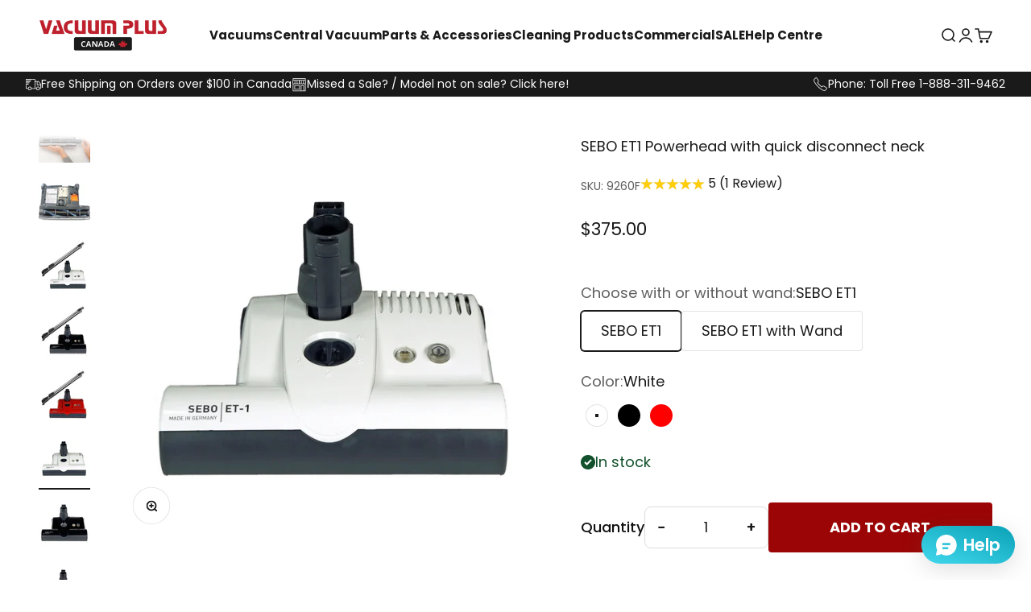

--- FILE ---
content_type: text/html; charset=utf-8
request_url: https://www.vacuumpluscanada.ca/products/sebo-et1-powerhead
body_size: 69463
content:
<!doctype html>

<html lang="en" dir="ltr">
  <head>
<meta name="google-site-verification" content="BrLrpLhhH-7ue21zlBMV8Zfx4D83jYLy7TwKaqDf6AY" />
    <meta charset="utf-8">
    <meta name="viewport" content="width=device-width, initial-scale=1.0, height=device-height, minimum-scale=1.0, maximum-scale=1.0">
    <meta name="theme-color" content="#ffffff">

    <title>SEBO ET1 Powerhead with quick disconnect neck</title><meta name="description" content="Description The SEBO ET-1 (12 inches wide, 10 1⁄2-inch cleaning path) – This model comes in two widths and has four-level manual brush height adjustment.  Its amazing 180° steering ability provides maneuverability around furniture, and the extension side of the L-shaped head makes cleaning edges and under counters easy"><link rel="canonical" href="https://www.vacuumpluscanada.ca/products/sebo-et1-powerhead"><link rel="shortcut icon" href="//www.vacuumpluscanada.ca/cdn/shop/files/Vacuum_Plus_Canada_Favicon.png?v=1768849029&width=96">
      <link rel="apple-touch-icon" href="//www.vacuumpluscanada.ca/cdn/shop/files/Vacuum_Plus_Canada_Favicon.png?v=1768849029&width=180"><link rel="preconnect" href="https://cdn.shopify.com">
    <link rel="preconnect" href="https://fonts.shopifycdn.com" crossorigin>
    <link rel="dns-prefetch" href="https://productreviews.shopifycdn.com"><link rel="preload" href="//www.vacuumpluscanada.ca/cdn/fonts/poppins/poppins_n4.0ba78fa5af9b0e1a374041b3ceaadf0a43b41362.woff2" as="font" type="font/woff2" crossorigin><link rel="preload" href="//www.vacuumpluscanada.ca/cdn/fonts/poppins/poppins_n4.0ba78fa5af9b0e1a374041b3ceaadf0a43b41362.woff2" as="font" type="font/woff2" crossorigin><meta property="og:type" content="product">
  <meta property="og:title" content="SEBO ET1  Powerhead with quick disconnect neck">
  <meta property="product:price:amount" content="375.00">
  <meta property="product:price:currency" content="CAD">
  <meta property="product:availability" content="in stock"><meta property="og:image" content="http://www.vacuumpluscanada.ca/cdn/shop/products/SEBO-ET1-powerhead-with-quick-disconnect-neck_b3020a2d-e399-4b16-94e4-608bfaaddd5a.jpg?v=1645739196&width=2048">
  <meta property="og:image:secure_url" content="https://www.vacuumpluscanada.ca/cdn/shop/products/SEBO-ET1-powerhead-with-quick-disconnect-neck_b3020a2d-e399-4b16-94e4-608bfaaddd5a.jpg?v=1645739196&width=2048">
  <meta property="og:image:width" content="1200">
  <meta property="og:image:height" content="1200"><meta property="og:description" content="Description The SEBO ET-1 (12 inches wide, 10 1⁄2-inch cleaning path) – This model comes in two widths and has four-level manual brush height adjustment.  Its amazing 180° steering ability provides maneuverability around furniture, and the extension side of the L-shaped head makes cleaning edges and under counters easy"><meta property="og:url" content="https://www.vacuumpluscanada.ca/products/sebo-et1-powerhead">
<meta property="og:site_name" content="Vacuum Plus Canada"><meta name="twitter:card" content="summary"><meta name="twitter:title" content="SEBO ET1  Powerhead with quick disconnect neck">
  <meta name="twitter:description" content="Description The SEBO ET-1 (12 inches wide, 10 1⁄2-inch cleaning path) – This model comes in two widths and has four-level manual brush height adjustment.  Its amazing 180° steering ability provides maneuverability around furniture, and the extension side of the L-shaped head makes cleaning edges and under counters easy. It also has easy brush roller removal, a convenient clog removal door, and an orange warning light with automatic shut off for brush roller obstructions. This prevents the belt from breaking and protects the motor and carpet from damage. Its warning light also remains illuminated during use when brush height is set too high for optimal cleaning or when the brush should be replaced due to reaching maximum bristle wear. Sebo Quick Disconnect wand required for use with this powerhead. Please select w/wand if you require wand.  Need a fit-all neck. You"><meta name="twitter:image" content="https://www.vacuumpluscanada.ca/cdn/shop/products/SEBO-ET1-powerhead-with-quick-disconnect-neck_b3020a2d-e399-4b16-94e4-608bfaaddd5a.jpg?crop=center&height=1200&v=1645739196&width=1200">
  <meta name="twitter:image:alt" content="SEBO ET1 Powerhead with quick disconnect neck SEBO Vacuum Plus Canada"><script async crossorigin fetchpriority="high" src="/cdn/shopifycloud/importmap-polyfill/es-modules-shim.2.4.0.js"></script>
<script type="application/ld+json">{"@context":"http:\/\/schema.org\/","@id":"\/products\/sebo-et1-powerhead#product","@type":"ProductGroup","brand":{"@type":"Brand","name":"SEBO"},"category":"Powerheads","description":"Description\nThe SEBO ET-1 (12 inches wide, 10 1⁄2-inch cleaning path) – This model comes in two widths and has four-level manual brush height adjustment.  Its amazing 180° steering ability provides maneuverability around furniture, and the extension side of the L-shaped head makes cleaning edges and under counters easy. It also has easy brush roller removal, a convenient clog removal door, and an orange warning light with automatic shut off for brush roller obstructions. This prevents the belt from breaking and protects the motor and carpet from damage. Its warning light also remains illuminated during use when brush height is set too high for optimal cleaning or when the brush should be replaced due to reaching maximum bristle wear.\nSebo Quick Disconnect wand required for use with this powerhead. Please select w\/wand if you require wand. \nNeed a fit-all neck. You can find the Sebo Et1 with fit-all 1 1\/4\" neck here... SEBO ET1 with cord\nFeatures\n\n10 1\/2\" cleaning path\n4 height levels\nBreaker system\nRemovable brush roller for quick cleaning and removal of hair and strings\n","hasVariant":[{"@id":"\/products\/sebo-et1-powerhead?variant=992799560#variant","@type":"Product","gtin":"676224299348","image":"https:\/\/www.vacuumpluscanada.ca\/cdn\/shop\/files\/SEBO_ET-1_White_Power_Head.webp?v=1743610675\u0026width=1920","name":"SEBO ET1  Powerhead with quick disconnect neck - SEBO ET1 \/ White","offers":{"@id":"\/products\/sebo-et1-powerhead?variant=992799560#offer","@type":"Offer","availability":"http:\/\/schema.org\/InStock","price":"375.00","priceCurrency":"CAD","url":"https:\/\/www.vacuumpluscanada.ca\/products\/sebo-et1-powerhead?variant=992799560"},"sku":"9260F"},{"@id":"\/products\/sebo-et1-powerhead?variant=41848752406589#variant","@type":"Product","gtin":"676224399345","image":"https:\/\/www.vacuumpluscanada.ca\/cdn\/shop\/files\/SEBO_ET-1_Black_Power_Head.webp?v=1743610675\u0026width=1920","name":"SEBO ET1  Powerhead with quick disconnect neck - SEBO ET1 \/ Black","offers":{"@id":"\/products\/sebo-et1-powerhead?variant=41848752406589#offer","@type":"Offer","availability":"http:\/\/schema.org\/InStock","price":"375.00","priceCurrency":"CAD","url":"https:\/\/www.vacuumpluscanada.ca\/products\/sebo-et1-powerhead?variant=41848752406589"},"sku":"6261FC"},{"@id":"\/products\/sebo-et1-powerhead?variant=41848752439357#variant","@type":"Product","gtin":"676224499991","image":"https:\/\/www.vacuumpluscanada.ca\/cdn\/shop\/files\/SEBO_ET-1_Red_Power_Head.webp?v=1743610675\u0026width=1920","name":"SEBO ET1  Powerhead with quick disconnect neck - SEBO ET1 \/ Red","offers":{"@id":"\/products\/sebo-et1-powerhead?variant=41848752439357#offer","@type":"Offer","availability":"http:\/\/schema.org\/InStock","price":"375.00","priceCurrency":"CAD","url":"https:\/\/www.vacuumpluscanada.ca\/products\/sebo-et1-powerhead?variant=41848752439357"},"sku":"9299FC"},{"@id":"\/products\/sebo-et1-powerhead?variant=39366817644605#variant","@type":"Product","gtin":"676224299348","image":"https:\/\/www.vacuumpluscanada.ca\/cdn\/shop\/files\/Sebo_Et1_with_quick_disconnect_wand_white.jpg?v=1743610476\u0026width=1920","name":"SEBO ET1  Powerhead with quick disconnect neck - SEBO ET1 with Wand \/ White","offers":{"@id":"\/products\/sebo-et1-powerhead?variant=39366817644605#offer","@type":"Offer","availability":"http:\/\/schema.org\/InStock","price":"440.99","priceCurrency":"CAD","url":"https:\/\/www.vacuumpluscanada.ca\/products\/sebo-et1-powerhead?variant=39366817644605"},"sku":"9260F-5370"},{"@id":"\/products\/sebo-et1-powerhead?variant=41848752472125#variant","@type":"Product","gtin":"676224399345","image":"https:\/\/www.vacuumpluscanada.ca\/cdn\/shop\/files\/Sebo_Et1_with_quick_disconnect_wand_black.jpg?v=1743610476\u0026width=1920","name":"SEBO ET1  Powerhead with quick disconnect neck - SEBO ET1 with Wand \/ Black","offers":{"@id":"\/products\/sebo-et1-powerhead?variant=41848752472125#offer","@type":"Offer","availability":"http:\/\/schema.org\/InStock","price":"440.99","priceCurrency":"CAD","url":"https:\/\/www.vacuumpluscanada.ca\/products\/sebo-et1-powerhead?variant=41848752472125"},"sku":"6261FC-5370"},{"@id":"\/products\/sebo-et1-powerhead?variant=41848752504893#variant","@type":"Product","gtin":"676224499991","image":"https:\/\/www.vacuumpluscanada.ca\/cdn\/shop\/files\/Sebo_Et1_with_quick_disconnect_wand_red.jpg?v=1743610476\u0026width=1920","name":"SEBO ET1  Powerhead with quick disconnect neck - SEBO ET1 with Wand \/ Red","offers":{"@id":"\/products\/sebo-et1-powerhead?variant=41848752504893#offer","@type":"Offer","availability":"http:\/\/schema.org\/InStock","price":"440.99","priceCurrency":"CAD","url":"https:\/\/www.vacuumpluscanada.ca\/products\/sebo-et1-powerhead?variant=41848752504893"},"sku":"9299FC-5370"}],"name":"SEBO ET1  Powerhead with quick disconnect neck","productGroupID":"378007528","url":"https:\/\/www.vacuumpluscanada.ca\/products\/sebo-et1-powerhead"}</script><script type="application/ld+json">
  {
    "@context": "https://schema.org",
    "@type": "BreadcrumbList",
    "itemListElement": [{
        "@type": "ListItem",
        "position": 1,
        "name": "Home",
        "item": "https://www.vacuumpluscanada.ca"
      },{
            "@type": "ListItem",
            "position": 2,
            "name": "SEBO ET1  Powerhead with quick disconnect neck",
            "item": "https://www.vacuumpluscanada.ca/products/sebo-et1-powerhead"
          }]
  }
</script><style>/* Typography (heading) */
  @font-face {
  font-family: Poppins;
  font-weight: 400;
  font-style: normal;
  font-display: fallback;
  src: url("//www.vacuumpluscanada.ca/cdn/fonts/poppins/poppins_n4.0ba78fa5af9b0e1a374041b3ceaadf0a43b41362.woff2") format("woff2"),
       url("//www.vacuumpluscanada.ca/cdn/fonts/poppins/poppins_n4.214741a72ff2596839fc9760ee7a770386cf16ca.woff") format("woff");
}

@font-face {
  font-family: Poppins;
  font-weight: 400;
  font-style: italic;
  font-display: fallback;
  src: url("//www.vacuumpluscanada.ca/cdn/fonts/poppins/poppins_i4.846ad1e22474f856bd6b81ba4585a60799a9f5d2.woff2") format("woff2"),
       url("//www.vacuumpluscanada.ca/cdn/fonts/poppins/poppins_i4.56b43284e8b52fc64c1fd271f289a39e8477e9ec.woff") format("woff");
}

/* Typography (body) */
  @font-face {
  font-family: Poppins;
  font-weight: 400;
  font-style: normal;
  font-display: fallback;
  src: url("//www.vacuumpluscanada.ca/cdn/fonts/poppins/poppins_n4.0ba78fa5af9b0e1a374041b3ceaadf0a43b41362.woff2") format("woff2"),
       url("//www.vacuumpluscanada.ca/cdn/fonts/poppins/poppins_n4.214741a72ff2596839fc9760ee7a770386cf16ca.woff") format("woff");
}

@font-face {
  font-family: Poppins;
  font-weight: 400;
  font-style: italic;
  font-display: fallback;
  src: url("//www.vacuumpluscanada.ca/cdn/fonts/poppins/poppins_i4.846ad1e22474f856bd6b81ba4585a60799a9f5d2.woff2") format("woff2"),
       url("//www.vacuumpluscanada.ca/cdn/fonts/poppins/poppins_i4.56b43284e8b52fc64c1fd271f289a39e8477e9ec.woff") format("woff");
}

@font-face {
  font-family: Poppins;
  font-weight: 700;
  font-style: normal;
  font-display: fallback;
  src: url("//www.vacuumpluscanada.ca/cdn/fonts/poppins/poppins_n7.56758dcf284489feb014a026f3727f2f20a54626.woff2") format("woff2"),
       url("//www.vacuumpluscanada.ca/cdn/fonts/poppins/poppins_n7.f34f55d9b3d3205d2cd6f64955ff4b36f0cfd8da.woff") format("woff");
}

@font-face {
  font-family: Poppins;
  font-weight: 700;
  font-style: italic;
  font-display: fallback;
  src: url("//www.vacuumpluscanada.ca/cdn/fonts/poppins/poppins_i7.42fd71da11e9d101e1e6c7932199f925f9eea42d.woff2") format("woff2"),
       url("//www.vacuumpluscanada.ca/cdn/fonts/poppins/poppins_i7.ec8499dbd7616004e21155106d13837fff4cf556.woff") format("woff");
}

:root {
    /**
     * ---------------------------------------------------------------------
     * SPACING VARIABLES
     *
     * We are using a spacing inspired from frameworks like Tailwind CSS.
     * ---------------------------------------------------------------------
     */
    --spacing-0-5: 0.125rem; /* 2px */
    --spacing-1: 0.25rem; /* 4px */
    --spacing-1-5: 0.375rem; /* 6px */
    --spacing-2: 0.5rem; /* 8px */
    --spacing-2-5: 0.625rem; /* 10px */
    --spacing-3: 0.75rem; /* 12px */
    --spacing-3-5: 0.875rem; /* 14px */
    --spacing-4: 1rem; /* 16px */
    --spacing-4-5: 1.125rem; /* 18px */
    --spacing-5: 1.25rem; /* 20px */
    --spacing-5-5: 1.375rem; /* 22px */
    --spacing-6: 1.5rem; /* 24px */
    --spacing-6-5: 1.625rem; /* 26px */
    --spacing-7: 1.75rem; /* 28px */
    --spacing-7-5: 1.875rem; /* 30px */
    --spacing-8: 2rem; /* 32px */
    --spacing-8-5: 2.125rem; /* 34px */
    --spacing-9: 2.25rem; /* 36px */
    --spacing-9-5: 2.375rem; /* 38px */
    --spacing-10: 2.5rem; /* 40px */
    --spacing-11: 2.75rem; /* 44px */
    --spacing-12: 3rem; /* 48px */
    --spacing-14: 3.5rem; /* 56px */
    --spacing-16: 4rem; /* 64px */
    --spacing-18: 4.5rem; /* 72px */
    --spacing-20: 5rem; /* 80px */
    --spacing-24: 6rem; /* 96px */
    --spacing-28: 7rem; /* 112px */
    --spacing-32: 8rem; /* 128px */
    --spacing-36: 9rem; /* 144px */
    --spacing-40: 10rem; /* 160px */
    --spacing-44: 11rem; /* 176px */
    --spacing-48: 12rem; /* 192px */
    --spacing-52: 13rem; /* 208px */
    --spacing-56: 14rem; /* 224px */
    --spacing-60: 15rem; /* 240px */
    --spacing-64: 16rem; /* 256px */
    --spacing-72: 18rem; /* 288px */
    --spacing-80: 20rem; /* 320px */
    --spacing-96: 24rem; /* 384px */

    /* Container */
    --container-max-width: 1680px;
    --container-narrow-max-width: 1430px;
    --container-gutter: var(--spacing-5);
    --section-outer-spacing-block: var(--spacing-8);
    --section-inner-max-spacing-block: var(--spacing-8);
    --section-inner-spacing-inline: var(--container-gutter);
    --section-stack-spacing-block: var(--spacing-8);

    /* Grid gutter */
    --grid-gutter: var(--spacing-5);

    /* Product list settings */
    --product-list-row-gap: var(--spacing-8);
    --product-list-column-gap: var(--grid-gutter);

    /* Form settings */
    --input-gap: var(--spacing-2);
    --input-height: 2.625rem;
    --input-padding-inline: var(--spacing-4);

    /* Other sizes */
    --sticky-area-height: calc(var(--sticky-announcement-bar-enabled, 0) * var(--announcement-bar-height, 0px) + var(--sticky-header-enabled, 0) * var(--header-height, 0px));

    /* RTL support */
    --transform-logical-flip: 1;
    --transform-origin-start: left;
    --transform-origin-end: right;

    /**
     * ---------------------------------------------------------------------
     * TYPOGRAPHY
     * ---------------------------------------------------------------------
     */

    /* Font properties */
    --heading-font-family: Poppins, sans-serif;
    --heading-font-weight: 400;
    --heading-font-style: normal;
    --heading-text-transform: normal;
    --heading-letter-spacing: 0.02em;
    --text-font-family: Poppins, sans-serif;
    --text-font-weight: 400;
    --text-font-style: normal;
    --text-letter-spacing: 0.0em;

    /* Font sizes */
    --text-h0: 2.5rem;
    --text-h1: 1.75rem;
    --text-h2: 1.5rem;
    --text-h3: 1.375rem;
    --text-h4: 1.125rem;
    --text-h5: 1.125rem;
    --text-h6: 1rem;
    --text-xs: 0.875rem;
    --text-sm: 0.9375rem;
    --text-base: 1.0625rem;
    --text-lg: 1.3125rem;

    /**
     * ---------------------------------------------------------------------
     * COLORS
     * ---------------------------------------------------------------------
     */

    /* Color settings */--accent: 26 26 26;
    --text-primary: 26 26 26;
    --background-primary: 255 255 255;
    --dialog-background: 255 255 255;
    --border-color: var(--text-color, var(--text-primary)) / 0.12;

    /* Button colors */
    --button-background-primary: 26 26 26;
    --button-text-primary: 255 255 255;
    --button-background-secondary: 245 245 245;
    --button-text-secondary: 26 26 26;

    /* Status colors */
    --success-background: 226 234 230;
    --success-text: 17 81 43;
    --warning-background: 255 246 233;
    --warning-text: 255 183 74;
    --error-background: 254 231 231;
    --error-text: 248 58 58;

    /* Product colors */
    --on-sale-text: 155 5 5;
    --on-sale-badge-background: 155 5 5;
    --on-sale-badge-text: 255 255 255;
    --sold-out-badge-background: 0 0 0;
    --sold-out-badge-text: 255 255 255;
    --primary-badge-background: 128 60 238;
    --primary-badge-text: 255 255 255;
    --star-color: 240 196 23;
    --product-card-background: 255 255 255;
    --product-card-text: 26 26 26;

    /* Header colors */
    --header-background: 255 255 255;
    --header-text: 26 26 26;

    /* Footer colors */
    --footer-background: 59 59 59;
    --footer-text: 255 255 255;

    /* Rounded variables (used for border radius) */
    --rounded-xs: 0.0rem;
    --rounded-sm: 0.0rem;
    --rounded: 0.0rem;
    --rounded-lg: 0.0rem;
    --rounded-full: 9999px;

    --rounded-button: 0.25rem;
    --rounded-input: 0.375rem;

    /* Box shadow */
    --shadow-sm: 0 2px 8px rgb(var(--text-primary) / 0.11);
    --shadow: 0 5px 15px rgb(var(--text-primary) / 0.11);
    --shadow-md: 0 5px 30px rgb(var(--text-primary) / 0.11);
    --shadow-block: 0px 18px 50px rgb(var(--text-primary) / 0.11);

    /**
     * ---------------------------------------------------------------------
     * OTHER
     * ---------------------------------------------------------------------
     */

    --stagger-products-reveal-opacity: 0;
    --cursor-close-svg-url: url(//www.vacuumpluscanada.ca/cdn/shop/t/198/assets/cursor-close.svg?v=147174565022153725511760100911);
    --cursor-zoom-in-svg-url: url(//www.vacuumpluscanada.ca/cdn/shop/t/198/assets/cursor-zoom-in.svg?v=154953035094101115921760100911);
    --cursor-zoom-out-svg-url: url(//www.vacuumpluscanada.ca/cdn/shop/t/198/assets/cursor-zoom-out.svg?v=16155520337305705181760100911);
    --checkmark-svg-url: url(//www.vacuumpluscanada.ca/cdn/shop/t/198/assets/checkmark.svg?v=77552481021870063511760100911);
  }

  [dir="rtl"]:root {
    /* RTL support */
    --transform-logical-flip: -1;
    --transform-origin-start: right;
    --transform-origin-end: left;
  }

  @media screen and (min-width: 700px) {
    :root {
      /* Typography (font size) */
      --text-h0: 3.25rem;
      --text-h1: 2.25rem;
      --text-h2: 1.75rem;
      --text-h3: 1.625rem;
      --text-h4: 1.25rem;
      --text-h5: 1.25rem;
      --text-h6: 1.125rem;

      --text-xs: 0.875rem;
      --text-sm: 1.0rem;
      --text-base: 1.125rem;
      --text-lg: 1.375rem;

      /* Spacing */
      --container-gutter: 2rem;
      --section-outer-spacing-block: var(--spacing-12);
      --section-inner-max-spacing-block: var(--spacing-10);
      --section-inner-spacing-inline: var(--spacing-10);
      --section-stack-spacing-block: var(--spacing-10);

      /* Grid gutter */
      --grid-gutter: var(--spacing-6);

      /* Product list settings */
      --product-list-row-gap: var(--spacing-12);

      /* Form settings */
      --input-gap: 1rem;
      --input-height: 3.125rem;
      --input-padding-inline: var(--spacing-5);
    }
  }

  @media screen and (min-width: 1000px) {
    :root {
      /* Spacing settings */
      --container-gutter: var(--spacing-12);
      --section-outer-spacing-block: var(--spacing-14);
      --section-inner-max-spacing-block: var(--spacing-12);
      --section-inner-spacing-inline: var(--spacing-12);
      --section-stack-spacing-block: var(--spacing-10);
    }
  }

  @media screen and (min-width: 1150px) {
    :root {
      /* Spacing settings */
      --container-gutter: var(--spacing-12);
      --section-outer-spacing-block: var(--spacing-14);
      --section-inner-max-spacing-block: var(--spacing-12);
      --section-inner-spacing-inline: var(--spacing-12);
      --section-stack-spacing-block: var(--spacing-12);
    }
  }

  @media screen and (min-width: 1400px) {
    :root {
      /* Typography (font size) */
      --text-h0: 4rem;
      --text-h1: 3rem;
      --text-h2: 2.5rem;
      --text-h3: 1.75rem;
      --text-h4: 1.5rem;
      --text-h5: 1.25rem;
      --text-h6: 1.25rem;

      --section-outer-spacing-block: var(--spacing-16);
      --section-inner-max-spacing-block: var(--spacing-14);
      --section-inner-spacing-inline: var(--spacing-14);
    }
  }

  @media screen and (min-width: 1600px) {
    :root {
      --section-outer-spacing-block: var(--spacing-16);
      --section-inner-max-spacing-block: var(--spacing-16);
      --section-inner-spacing-inline: var(--spacing-16);
    }
  }

  /**
   * ---------------------------------------------------------------------
   * LIQUID DEPENDANT CSS
   *
   * Our main CSS is Liquid free, but some very specific features depend on
   * theme settings, so we have them here
   * ---------------------------------------------------------------------
   */@media screen and (pointer: fine) {
        /* The !important are for the Shopify Payment button to ensure we override the default from Shopify styles */
        .button:not([disabled]):not(.button--outline):hover, .btn:not([disabled]):hover, .shopify-payment-button__button--unbranded:not([disabled]):hover {
          background-color: transparent !important;
          color: rgb(var(--button-outline-color) / var(--button-background-opacity, 1)) !important;
          box-shadow: inset 0 0 0 2px currentColor !important;
        }

        .button--outline:not([disabled]):hover {
          background: rgb(var(--button-background));
          color: rgb(var(--button-text-color));
          box-shadow: inset 0 0 0 2px rgb(var(--button-background));
        }
      }</style><script>
  // This allows to expose several variables to the global scope, to be used in scripts
  window.themeVariables = {
    settings: {
      showPageTransition: null,
      staggerProductsApparition: true,
      reduceDrawerAnimation: false,
      reduceMenuAnimation: false,
      headingApparition: "split_rotation",
      pageType: "product",
      moneyFormat: "\u003cspan class=money\u003e${{amount}}\u003c\/span\u003e",
      moneyWithCurrencyFormat: "\u003cspan class=money\u003e${{amount}} CAD\u003c\/span\u003e",
      currencyCodeEnabled: false,
      cartType: "page",
      showDiscount: false,
      discountMode: "saving",
      pageBackground: "#ffffff",
      textColor: "#1a1a1a"
    },

    strings: {
      accessibilityClose: "Close",
      accessibilityNext: "Next",
      accessibilityPrevious: "Previous",
      closeGallery: "Close gallery",
      zoomGallery: "Zoom",
      errorGallery: "Image cannot be loaded",
      searchNoResults: "No results could be found.",
      addOrderNote: "Add order note",
      editOrderNote: "Edit order note",
      shippingEstimatorNoResults: "Sorry, we do not ship to your address.",
      shippingEstimatorOneResult: "There is one shipping rate for your address:",
      shippingEstimatorMultipleResults: "There are several shipping rates for your address:",
      shippingEstimatorError: "One or more error occurred while retrieving shipping rates:"
    },

    breakpoints: {
      'sm': 'screen and (min-width: 700px)',
      'md': 'screen and (min-width: 1000px)',
      'lg': 'screen and (min-width: 1150px)',
      'xl': 'screen and (min-width: 1400px)',

      'sm-max': 'screen and (max-width: 699px)',
      'md-max': 'screen and (max-width: 999px)',
      'lg-max': 'screen and (max-width: 1149px)',
      'xl-max': 'screen and (max-width: 1399px)'
    }
  };

  // For detecting native share
  document.documentElement.classList.add(`native-share--${navigator.share ? 'enabled' : 'disabled'}`);// We save the product ID in local storage to be eventually used for recently viewed section
    try {
      const recentlyViewedProducts = new Set(JSON.parse(localStorage.getItem('theme:recently-viewed-products') || '[]'));

      recentlyViewedProducts.delete(378007528); // Delete first to re-move the product
      recentlyViewedProducts.add(378007528);

      localStorage.setItem('theme:recently-viewed-products', JSON.stringify(Array.from(recentlyViewedProducts.values()).reverse()));
    } catch (e) {
      // Safari in private mode does not allow setting item, we silently fail
    }</script><script type="importmap">{
        "imports": {
          "vendor": "//www.vacuumpluscanada.ca/cdn/shop/t/198/assets/vendor.min.js?v=166563502121812900551760100911",
          "theme": "//www.vacuumpluscanada.ca/cdn/shop/t/198/assets/theme.js?v=63782355822096238611760100911",
          "photoswipe": "//www.vacuumpluscanada.ca/cdn/shop/t/198/assets/photoswipe.min.js?v=13374349288281597431760100911"
        }
      }
    </script>

    <script type="module" src="//www.vacuumpluscanada.ca/cdn/shop/t/198/assets/vendor.min.js?v=166563502121812900551760100911"></script>
    <script type="module" src="//www.vacuumpluscanada.ca/cdn/shop/t/198/assets/theme.js?v=63782355822096238611760100911"></script>

    <script>window.performance && window.performance.mark && window.performance.mark('shopify.content_for_header.start');</script><meta name="facebook-domain-verification" content="0xtj4256itybt8vnrpwx9bqds06hwt">
<meta name="facebook-domain-verification" content="q8f5dtyzyxbtqds3b7i36fqcd4toc2">
<meta name="facebook-domain-verification" content="ran41orvreuh1sik4xs10hxxmncxk3">
<meta name="facebook-domain-verification" content="qrj7wez3qy8zvc1aqbcqvovl2z8dl4">
<meta id="shopify-digital-wallet" name="shopify-digital-wallet" content="/628442/digital_wallets/dialog">
<meta name="shopify-checkout-api-token" content="4705269aa96517649a192d3397779c91">
<meta id="in-context-paypal-metadata" data-shop-id="628442" data-venmo-supported="false" data-environment="production" data-locale="en_US" data-paypal-v4="true" data-currency="CAD">
<link rel="alternate" type="application/json+oembed" href="https://www.vacuumpluscanada.ca/products/sebo-et1-powerhead.oembed">
<script async="async" src="/checkouts/internal/preloads.js?locale=en-CA"></script>
<link rel="preconnect" href="https://shop.app" crossorigin="anonymous">
<script async="async" src="https://shop.app/checkouts/internal/preloads.js?locale=en-CA&shop_id=628442" crossorigin="anonymous"></script>
<script id="apple-pay-shop-capabilities" type="application/json">{"shopId":628442,"countryCode":"CA","currencyCode":"CAD","merchantCapabilities":["supports3DS"],"merchantId":"gid:\/\/shopify\/Shop\/628442","merchantName":"Vacuum Plus Canada","requiredBillingContactFields":["postalAddress","email","phone"],"requiredShippingContactFields":["postalAddress","email","phone"],"shippingType":"shipping","supportedNetworks":["visa","masterCard","amex","interac","jcb"],"total":{"type":"pending","label":"Vacuum Plus Canada","amount":"1.00"},"shopifyPaymentsEnabled":true,"supportsSubscriptions":true}</script>
<script id="shopify-features" type="application/json">{"accessToken":"4705269aa96517649a192d3397779c91","betas":["rich-media-storefront-analytics"],"domain":"www.vacuumpluscanada.ca","predictiveSearch":true,"shopId":628442,"locale":"en"}</script>
<script>var Shopify = Shopify || {};
Shopify.shop = "vacuumplus.myshopify.com";
Shopify.locale = "en";
Shopify.currency = {"active":"CAD","rate":"1.0"};
Shopify.country = "CA";
Shopify.theme = {"name":"Vacuum Plus Canada Custom 2025","id":135637041213,"schema_name":"Impact","schema_version":"6.11.2","theme_store_id":1190,"role":"main"};
Shopify.theme.handle = "null";
Shopify.theme.style = {"id":null,"handle":null};
Shopify.cdnHost = "www.vacuumpluscanada.ca/cdn";
Shopify.routes = Shopify.routes || {};
Shopify.routes.root = "/";</script>
<script type="module">!function(o){(o.Shopify=o.Shopify||{}).modules=!0}(window);</script>
<script>!function(o){function n(){var o=[];function n(){o.push(Array.prototype.slice.apply(arguments))}return n.q=o,n}var t=o.Shopify=o.Shopify||{};t.loadFeatures=n(),t.autoloadFeatures=n()}(window);</script>
<script>
  window.ShopifyPay = window.ShopifyPay || {};
  window.ShopifyPay.apiHost = "shop.app\/pay";
  window.ShopifyPay.redirectState = null;
</script>
<script id="shop-js-analytics" type="application/json">{"pageType":"product"}</script>
<script defer="defer" async type="module" src="//www.vacuumpluscanada.ca/cdn/shopifycloud/shop-js/modules/v2/client.init-shop-cart-sync_BApSsMSl.en.esm.js"></script>
<script defer="defer" async type="module" src="//www.vacuumpluscanada.ca/cdn/shopifycloud/shop-js/modules/v2/chunk.common_CBoos6YZ.esm.js"></script>
<script type="module">
  await import("//www.vacuumpluscanada.ca/cdn/shopifycloud/shop-js/modules/v2/client.init-shop-cart-sync_BApSsMSl.en.esm.js");
await import("//www.vacuumpluscanada.ca/cdn/shopifycloud/shop-js/modules/v2/chunk.common_CBoos6YZ.esm.js");

  window.Shopify.SignInWithShop?.initShopCartSync?.({"fedCMEnabled":true,"windoidEnabled":true});

</script>
<script defer="defer" async type="module" src="//www.vacuumpluscanada.ca/cdn/shopifycloud/shop-js/modules/v2/client.payment-terms_BHOWV7U_.en.esm.js"></script>
<script defer="defer" async type="module" src="//www.vacuumpluscanada.ca/cdn/shopifycloud/shop-js/modules/v2/chunk.common_CBoos6YZ.esm.js"></script>
<script defer="defer" async type="module" src="//www.vacuumpluscanada.ca/cdn/shopifycloud/shop-js/modules/v2/chunk.modal_Bu1hFZFC.esm.js"></script>
<script type="module">
  await import("//www.vacuumpluscanada.ca/cdn/shopifycloud/shop-js/modules/v2/client.payment-terms_BHOWV7U_.en.esm.js");
await import("//www.vacuumpluscanada.ca/cdn/shopifycloud/shop-js/modules/v2/chunk.common_CBoos6YZ.esm.js");
await import("//www.vacuumpluscanada.ca/cdn/shopifycloud/shop-js/modules/v2/chunk.modal_Bu1hFZFC.esm.js");

  
</script>
<script>
  window.Shopify = window.Shopify || {};
  if (!window.Shopify.featureAssets) window.Shopify.featureAssets = {};
  window.Shopify.featureAssets['shop-js'] = {"shop-cart-sync":["modules/v2/client.shop-cart-sync_DJczDl9f.en.esm.js","modules/v2/chunk.common_CBoos6YZ.esm.js"],"init-fed-cm":["modules/v2/client.init-fed-cm_BzwGC0Wi.en.esm.js","modules/v2/chunk.common_CBoos6YZ.esm.js"],"init-windoid":["modules/v2/client.init-windoid_BS26ThXS.en.esm.js","modules/v2/chunk.common_CBoos6YZ.esm.js"],"shop-cash-offers":["modules/v2/client.shop-cash-offers_DthCPNIO.en.esm.js","modules/v2/chunk.common_CBoos6YZ.esm.js","modules/v2/chunk.modal_Bu1hFZFC.esm.js"],"shop-button":["modules/v2/client.shop-button_D_JX508o.en.esm.js","modules/v2/chunk.common_CBoos6YZ.esm.js"],"init-shop-email-lookup-coordinator":["modules/v2/client.init-shop-email-lookup-coordinator_DFwWcvrS.en.esm.js","modules/v2/chunk.common_CBoos6YZ.esm.js"],"shop-toast-manager":["modules/v2/client.shop-toast-manager_tEhgP2F9.en.esm.js","modules/v2/chunk.common_CBoos6YZ.esm.js"],"shop-login-button":["modules/v2/client.shop-login-button_DwLgFT0K.en.esm.js","modules/v2/chunk.common_CBoos6YZ.esm.js","modules/v2/chunk.modal_Bu1hFZFC.esm.js"],"avatar":["modules/v2/client.avatar_BTnouDA3.en.esm.js"],"init-shop-cart-sync":["modules/v2/client.init-shop-cart-sync_BApSsMSl.en.esm.js","modules/v2/chunk.common_CBoos6YZ.esm.js"],"pay-button":["modules/v2/client.pay-button_BuNmcIr_.en.esm.js","modules/v2/chunk.common_CBoos6YZ.esm.js"],"init-shop-for-new-customer-accounts":["modules/v2/client.init-shop-for-new-customer-accounts_DrjXSI53.en.esm.js","modules/v2/client.shop-login-button_DwLgFT0K.en.esm.js","modules/v2/chunk.common_CBoos6YZ.esm.js","modules/v2/chunk.modal_Bu1hFZFC.esm.js"],"init-customer-accounts-sign-up":["modules/v2/client.init-customer-accounts-sign-up_TlVCiykN.en.esm.js","modules/v2/client.shop-login-button_DwLgFT0K.en.esm.js","modules/v2/chunk.common_CBoos6YZ.esm.js","modules/v2/chunk.modal_Bu1hFZFC.esm.js"],"shop-follow-button":["modules/v2/client.shop-follow-button_C5D3XtBb.en.esm.js","modules/v2/chunk.common_CBoos6YZ.esm.js","modules/v2/chunk.modal_Bu1hFZFC.esm.js"],"checkout-modal":["modules/v2/client.checkout-modal_8TC_1FUY.en.esm.js","modules/v2/chunk.common_CBoos6YZ.esm.js","modules/v2/chunk.modal_Bu1hFZFC.esm.js"],"init-customer-accounts":["modules/v2/client.init-customer-accounts_C0Oh2ljF.en.esm.js","modules/v2/client.shop-login-button_DwLgFT0K.en.esm.js","modules/v2/chunk.common_CBoos6YZ.esm.js","modules/v2/chunk.modal_Bu1hFZFC.esm.js"],"lead-capture":["modules/v2/client.lead-capture_Cq0gfm7I.en.esm.js","modules/v2/chunk.common_CBoos6YZ.esm.js","modules/v2/chunk.modal_Bu1hFZFC.esm.js"],"shop-login":["modules/v2/client.shop-login_BmtnoEUo.en.esm.js","modules/v2/chunk.common_CBoos6YZ.esm.js","modules/v2/chunk.modal_Bu1hFZFC.esm.js"],"payment-terms":["modules/v2/client.payment-terms_BHOWV7U_.en.esm.js","modules/v2/chunk.common_CBoos6YZ.esm.js","modules/v2/chunk.modal_Bu1hFZFC.esm.js"]};
</script>
<script>(function() {
  var isLoaded = false;
  function asyncLoad() {
    if (isLoaded) return;
    isLoaded = true;
    var urls = ["https:\/\/cdn.tmnls.reputon.com\/assets\/widget.js?shop=vacuumplus.myshopify.com","\/\/cdn.shopify.com\/proxy\/6d3980a64f7b99f71796a20473f8a2451003252382356eab07a7da7b370011f4\/apps.anhkiet.info\/prevent-content-theft\/scripts\/369aff7a032e3d3a0c6adbddef20630f.js?token=20251223202653\u0026shop=vacuumplus.myshopify.com\u0026sp-cache-control=cHVibGljLCBtYXgtYWdlPTkwMA"];
    for (var i = 0; i < urls.length; i++) {
      var s = document.createElement('script');
      s.type = 'text/javascript';
      s.async = true;
      s.src = urls[i];
      var x = document.getElementsByTagName('script')[0];
      x.parentNode.insertBefore(s, x);
    }
  };
  if(window.attachEvent) {
    window.attachEvent('onload', asyncLoad);
  } else {
    window.addEventListener('load', asyncLoad, false);
  }
})();</script>
<script id="__st">var __st={"a":628442,"offset":-18000,"reqid":"f9c13f2f-195c-48cb-ae24-3473e31067d9-1768871299","pageurl":"www.vacuumpluscanada.ca\/products\/sebo-et1-powerhead","u":"7a4cc5e89a8c","p":"product","rtyp":"product","rid":378007528};</script>
<script>window.ShopifyPaypalV4VisibilityTracking = true;</script>
<script id="captcha-bootstrap">!function(){'use strict';const t='contact',e='account',n='new_comment',o=[[t,t],['blogs',n],['comments',n],[t,'customer']],c=[[e,'customer_login'],[e,'guest_login'],[e,'recover_customer_password'],[e,'create_customer']],r=t=>t.map((([t,e])=>`form[action*='/${t}']:not([data-nocaptcha='true']) input[name='form_type'][value='${e}']`)).join(','),a=t=>()=>t?[...document.querySelectorAll(t)].map((t=>t.form)):[];function s(){const t=[...o],e=r(t);return a(e)}const i='password',u='form_key',d=['recaptcha-v3-token','g-recaptcha-response','h-captcha-response',i],f=()=>{try{return window.sessionStorage}catch{return}},m='__shopify_v',_=t=>t.elements[u];function p(t,e,n=!1){try{const o=window.sessionStorage,c=JSON.parse(o.getItem(e)),{data:r}=function(t){const{data:e,action:n}=t;return t[m]||n?{data:e,action:n}:{data:t,action:n}}(c);for(const[e,n]of Object.entries(r))t.elements[e]&&(t.elements[e].value=n);n&&o.removeItem(e)}catch(o){console.error('form repopulation failed',{error:o})}}const l='form_type',E='cptcha';function T(t){t.dataset[E]=!0}const w=window,h=w.document,L='Shopify',v='ce_forms',y='captcha';let A=!1;((t,e)=>{const n=(g='f06e6c50-85a8-45c8-87d0-21a2b65856fe',I='https://cdn.shopify.com/shopifycloud/storefront-forms-hcaptcha/ce_storefront_forms_captcha_hcaptcha.v1.5.2.iife.js',D={infoText:'Protected by hCaptcha',privacyText:'Privacy',termsText:'Terms'},(t,e,n)=>{const o=w[L][v],c=o.bindForm;if(c)return c(t,g,e,D).then(n);var r;o.q.push([[t,g,e,D],n]),r=I,A||(h.body.append(Object.assign(h.createElement('script'),{id:'captcha-provider',async:!0,src:r})),A=!0)});var g,I,D;w[L]=w[L]||{},w[L][v]=w[L][v]||{},w[L][v].q=[],w[L][y]=w[L][y]||{},w[L][y].protect=function(t,e){n(t,void 0,e),T(t)},Object.freeze(w[L][y]),function(t,e,n,w,h,L){const[v,y,A,g]=function(t,e,n){const i=e?o:[],u=t?c:[],d=[...i,...u],f=r(d),m=r(i),_=r(d.filter((([t,e])=>n.includes(e))));return[a(f),a(m),a(_),s()]}(w,h,L),I=t=>{const e=t.target;return e instanceof HTMLFormElement?e:e&&e.form},D=t=>v().includes(t);t.addEventListener('submit',(t=>{const e=I(t);if(!e)return;const n=D(e)&&!e.dataset.hcaptchaBound&&!e.dataset.recaptchaBound,o=_(e),c=g().includes(e)&&(!o||!o.value);(n||c)&&t.preventDefault(),c&&!n&&(function(t){try{if(!f())return;!function(t){const e=f();if(!e)return;const n=_(t);if(!n)return;const o=n.value;o&&e.removeItem(o)}(t);const e=Array.from(Array(32),(()=>Math.random().toString(36)[2])).join('');!function(t,e){_(t)||t.append(Object.assign(document.createElement('input'),{type:'hidden',name:u})),t.elements[u].value=e}(t,e),function(t,e){const n=f();if(!n)return;const o=[...t.querySelectorAll(`input[type='${i}']`)].map((({name:t})=>t)),c=[...d,...o],r={};for(const[a,s]of new FormData(t).entries())c.includes(a)||(r[a]=s);n.setItem(e,JSON.stringify({[m]:1,action:t.action,data:r}))}(t,e)}catch(e){console.error('failed to persist form',e)}}(e),e.submit())}));const S=(t,e)=>{t&&!t.dataset[E]&&(n(t,e.some((e=>e===t))),T(t))};for(const o of['focusin','change'])t.addEventListener(o,(t=>{const e=I(t);D(e)&&S(e,y())}));const B=e.get('form_key'),M=e.get(l),P=B&&M;t.addEventListener('DOMContentLoaded',(()=>{const t=y();if(P)for(const e of t)e.elements[l].value===M&&p(e,B);[...new Set([...A(),...v().filter((t=>'true'===t.dataset.shopifyCaptcha))])].forEach((e=>S(e,t)))}))}(h,new URLSearchParams(w.location.search),n,t,e,['guest_login'])})(!0,!0)}();</script>
<script integrity="sha256-4kQ18oKyAcykRKYeNunJcIwy7WH5gtpwJnB7kiuLZ1E=" data-source-attribution="shopify.loadfeatures" defer="defer" src="//www.vacuumpluscanada.ca/cdn/shopifycloud/storefront/assets/storefront/load_feature-a0a9edcb.js" crossorigin="anonymous"></script>
<script crossorigin="anonymous" defer="defer" src="//www.vacuumpluscanada.ca/cdn/shopifycloud/storefront/assets/shopify_pay/storefront-65b4c6d7.js?v=20250812"></script>
<script data-source-attribution="shopify.dynamic_checkout.dynamic.init">var Shopify=Shopify||{};Shopify.PaymentButton=Shopify.PaymentButton||{isStorefrontPortableWallets:!0,init:function(){window.Shopify.PaymentButton.init=function(){};var t=document.createElement("script");t.src="https://www.vacuumpluscanada.ca/cdn/shopifycloud/portable-wallets/latest/portable-wallets.en.js",t.type="module",document.head.appendChild(t)}};
</script>
<script data-source-attribution="shopify.dynamic_checkout.buyer_consent">
  function portableWalletsHideBuyerConsent(e){var t=document.getElementById("shopify-buyer-consent"),n=document.getElementById("shopify-subscription-policy-button");t&&n&&(t.classList.add("hidden"),t.setAttribute("aria-hidden","true"),n.removeEventListener("click",e))}function portableWalletsShowBuyerConsent(e){var t=document.getElementById("shopify-buyer-consent"),n=document.getElementById("shopify-subscription-policy-button");t&&n&&(t.classList.remove("hidden"),t.removeAttribute("aria-hidden"),n.addEventListener("click",e))}window.Shopify?.PaymentButton&&(window.Shopify.PaymentButton.hideBuyerConsent=portableWalletsHideBuyerConsent,window.Shopify.PaymentButton.showBuyerConsent=portableWalletsShowBuyerConsent);
</script>
<script data-source-attribution="shopify.dynamic_checkout.cart.bootstrap">document.addEventListener("DOMContentLoaded",(function(){function t(){return document.querySelector("shopify-accelerated-checkout-cart, shopify-accelerated-checkout")}if(t())Shopify.PaymentButton.init();else{new MutationObserver((function(e,n){t()&&(Shopify.PaymentButton.init(),n.disconnect())})).observe(document.body,{childList:!0,subtree:!0})}}));
</script>
<link id="shopify-accelerated-checkout-styles" rel="stylesheet" media="screen" href="https://www.vacuumpluscanada.ca/cdn/shopifycloud/portable-wallets/latest/accelerated-checkout-backwards-compat.css" crossorigin="anonymous">
<style id="shopify-accelerated-checkout-cart">
        #shopify-buyer-consent {
  margin-top: 1em;
  display: inline-block;
  width: 100%;
}

#shopify-buyer-consent.hidden {
  display: none;
}

#shopify-subscription-policy-button {
  background: none;
  border: none;
  padding: 0;
  text-decoration: underline;
  font-size: inherit;
  cursor: pointer;
}

#shopify-subscription-policy-button::before {
  box-shadow: none;
}

      </style>

<script>window.performance && window.performance.mark && window.performance.mark('shopify.content_for_header.end');</script>
<link href="//www.vacuumpluscanada.ca/cdn/shop/t/198/assets/theme.css?v=165225976975491404581760128328" rel="stylesheet" type="text/css" media="all" /><link rel="preload" href="//www.vacuumpluscanada.ca/cdn/shop/t/198/assets/design-pack-styles.css?v=173712910775263944171760100911" as="style">
<link href="//www.vacuumpluscanada.ca/cdn/shop/t/198/assets/design-pack-styles.css?v=173712910775263944171760100911" rel="stylesheet" type="text/css" media="all" /> 

<!-- BEGIN app block: shopify://apps/vitals/blocks/app-embed/aeb48102-2a5a-4f39-bdbd-d8d49f4e20b8 --><link rel="preconnect" href="https://appsolve.io/" /><link rel="preconnect" href="https://cdn-sf.vitals.app/" /><script data-ver="58" id="vtlsAebData" class="notranslate">window.vtlsLiquidData = window.vtlsLiquidData || {};window.vtlsLiquidData.buildId = 56298;

window.vtlsLiquidData.apiHosts = {
	...window.vtlsLiquidData.apiHosts,
	"1": "https://appsolve.io"
};
	window.vtlsLiquidData.moduleSettings = {"5":[],"7":[],"15":{"37":"color","38":"","63":"2120bb","64":"visa,mastercard,american_express,paypal,apple_pay,google_pay,shop_pay2","65":"left","78":20,"79":20,"920":"{\"container\":{\"traits\":{\"margin\":{\"default\":\"0px 0px 0px 0px\"},\"textAlign\":{\"default\":\"center\"}}},\"logo\":{\"traits\":{\"width\":{\"default\":\"35px\"}}}}"},"16":{"232":true,"245":"top","246":"top","247":"Add to Cart","411":true,"417":true,"418":true,"477":"custom","478":"9B0505","479":"ffffff","489":true,"843":"ffffff","844":"2e2e2e","921":false,"922":true,"923":true,"924":"1","925":"1","952":"{\"container\":{\"traits\":{\"height\":{\"default\":\"40px\"}}},\"productDetails\":{\"traits\":{\"stickySubmitBtnStyle\":{\"default\":\"small\"}}}}","1021":true,"1110":false,"1154":0,"1155":true,"1156":true,"1157":false,"1158":0,"1159":false,"1160":false,"1161":false,"1162":false,"1163":false,"1182":false,"1183":true,"1184":"","1185":false},"21":{"142":true,"143":"left","144":0,"145":0,"190":false,"216":"ffce07","217":false,"218":0,"219":0,"220":"center","248":true,"278":"ffffff","279":false,"280":"ffffff","281":"eaeaea","287":"reviews","288":"See more reviews","289":"Write a Review","290":"Share your experience","291":"Rating","292":"Name","293":"Review","294":"We'd love to see a picture","295":"Submit Review","296":"Cancel","297":"No reviews yet. Be the first to add a review.","333":3,"334":100,"335":3,"336":50,"410":false,"447":"Thank you for adding your review!","481":"{{ stars }} {{ averageRating }} ({{ totalReviews }} {{ reviewsTranslation }})","482":"{{ stars }} ({{ totalReviews }})","483":16,"484":18,"494":2,"504":"Only image file types are supported for upload","507":true,"508":"E-mail","510":"00a332","563":"The review could not be added. If the problem persists, please contact us.","598":"Store reply","688":"Customers from all over love our Vacuum Products!","689":"Happy Customers","691":true,"745":true,"746":"list","747":true,"748":"000000","752":"Verified buyer","787":"list","788":true,"793":"000000","794":"ffffff","846":"5e5e5e","877":"222222","878":"737373","879":"f7f7f7","880":"5e5e5e","948":0,"949":1,"951":"{}","994":"Our Customers Love Us","996":1,"1002":4,"1003":false,"1005":false,"1034":false,"1038":4,"1039":20,"1040":3,"1041":12,"1042":100,"1043":50,"1044":"columns","1045":true,"1046":"5e5e5e","1047":"5e5e5e","1048":"f8f6f6","1061":false,"1062":0,"1063":0,"1064":"Collected by","1065":"From {{reviews_count}} reviews","1067":true,"1068":false,"1069":true,"1070":true,"1072":"{}","1073":"left","1074":"center","1078":true,"1089":"{}","1090":0},"31":[],"48":{"469":true,"491":true,"588":true,"595":true,"603":"","605":"","606":"ul.vt-tabs \u003e li.vt-tab-link.current {\n    background: #336ccc !important;\n    color: #ffffff !important;\n    padding: 0.8rem 1.5rem !important;\n    border-radius: 50px !important;\n    border: none;\n}\n\n.vt-tabs{\n        justify-content: center!important;\n}\n\n.vtl-pr-reviews__write{\n    display: none !important;\n}\n\n\n\/*button.vtl-pr__btn {*\/\n\/*    display: none !important;*\/\n\/*}*\/\n\ndiv#bundle-sticky_submit {\n    background: #1884C1 !important;\n    color: #ffff !important;\n}\n\ndiv[data-block-type=\"sku\"] {\n    display: flex !important;\n    gap: 10px !important;\n}","781":true,"783":1,"876":0,"1076":true,"1105":0,"1198":false},"51":{"599":true,"604":true,"873":""}};

window.vtlsLiquidData.shopThemeName = "Impact";window.vtlsLiquidData.settingTranslation = {"15":{"38":{"en":""}},"21":{"287":{"en":"reviews"},"288":{"en":"See more reviews"},"289":{"en":"Write a Review"},"290":{"en":"Share your experience"},"291":{"en":"Rating"},"292":{"en":"Name"},"293":{"en":"Review"},"294":{"en":"We'd love to see a picture"},"295":{"en":"Submit Review"},"296":{"en":"Cancel"},"297":{"en":"No reviews yet. Be the first to add a review."},"447":{"en":"Thank you for adding your review!"},"481":{"en":"{{ stars }} {{ averageRating }} ({{ totalReviews }} {{ reviewsTranslation }})"},"482":{"en":"{{ stars }} ({{ totalReviews }})"},"504":{"en":"Only image file types are supported for upload"},"508":{"en":"E-mail"},"563":{"en":"The review could not be added. If the problem persists, please contact us."},"598":{"en":"Store reply"},"688":{"en":"Customers from all over love our Vacuum Products!"},"689":{"en":"Happy Customers"},"752":{"en":"Verified buyer"},"994":{"en":"Our Customers Love Us"},"1064":{"en":"Collected by"},"1065":{"en":"From {{reviews_count}} reviews"}},"16":{"1184":{"en":""}}};window.vtlsLiquidData.usesFunctions=true;window.vtlsLiquidData.shopSettings={};window.vtlsLiquidData.shopSettings.cartType="page";window.vtlsLiquidData.spat="bae7d76c856fea3836aa63d0509e30f8";window.vtlsLiquidData.shopInfo={id:628442,domain:"www.vacuumpluscanada.ca",shopifyDomain:"vacuumplus.myshopify.com",primaryLocaleIsoCode: "en",defaultCurrency:"CAD",enabledCurrencies:["CAD"],moneyFormat:"\u003cspan class=money\u003e${{amount}}\u003c\/span\u003e",moneyWithCurrencyFormat:"\u003cspan class=money\u003e${{amount}} CAD\u003c\/span\u003e",appId:"1",appName:"Vitals",};window.vtlsLiquidData.acceptedScopes = {"1":[26,25,27,28,29,30,31,32,33,34,35,36,37,38,22,2,8,14,20,24,16,18,10,13,21,4,11,1,7,3,19,23,15,17,9,12,49,51,46,47,50,52,48,53]};window.vtlsLiquidData.product = {"id": 378007528,"available": true,"title": "SEBO ET1  Powerhead with quick disconnect neck","handle": "sebo-et1-powerhead","vendor": "SEBO","type": "Powerheads","tags": [],"description": "1","featured_image":{"src": "//www.vacuumpluscanada.ca/cdn/shop/products/SEBO-ET1-powerhead-with-quick-disconnect-neck_b3020a2d-e399-4b16-94e4-608bfaaddd5a.jpg?v=1645739196","aspect_ratio": "1.0"},"collectionIds": [58143604797,17236493,17233837,383393092],"variants": [{"id": 992799560,"title": "SEBO ET1 \/ White","option1": "SEBO ET1","option2": "White","option3": null,"price": 37500,"compare_at_price": null,"available": true,"image":{"src": "//www.vacuumpluscanada.ca/cdn/shop/files/SEBO_ET-1_White_Power_Head.webp?v=1743610675","alt": "SEBO ET1  Powerhead with quick disconnect neck","aspect_ratio": 1.0},"featured_media_id":25942409871421,"is_preorderable":0},{"id": 41848752406589,"title": "SEBO ET1 \/ Black","option1": "SEBO ET1","option2": "Black","option3": null,"price": 37500,"compare_at_price": null,"available": true,"image":{"src": "//www.vacuumpluscanada.ca/cdn/shop/files/SEBO_ET-1_Black_Power_Head.webp?v=1743610675","alt": "SEBO ET1  Powerhead with quick disconnect neck","aspect_ratio": 1.0},"featured_media_id":25942409936957,"is_preorderable":0},{"id": 41848752439357,"title": "SEBO ET1 \/ Red","option1": "SEBO ET1","option2": "Red","option3": null,"price": 37500,"compare_at_price": null,"available": true,"image":{"src": "//www.vacuumpluscanada.ca/cdn/shop/files/SEBO_ET-1_Red_Power_Head.webp?v=1743610675","alt": "SEBO ET1  Powerhead with quick disconnect neck","aspect_ratio": 1.0},"featured_media_id":25942409904189,"is_preorderable":0},{"id": 39366817644605,"title": "SEBO ET1 with Wand \/ White","option1": "SEBO ET1 with Wand","option2": "White","option3": null,"price": 44099,"compare_at_price": null,"available": true,"image":{"src": "//www.vacuumpluscanada.ca/cdn/shop/files/Sebo_Et1_with_quick_disconnect_wand_white.jpg?v=1743610476","alt": "SEBO ET1  Powerhead with quick disconnect neck","aspect_ratio": 1.0},"featured_media_id":25942407217213,"is_preorderable":0},{"id": 41848752472125,"title": "SEBO ET1 with Wand \/ Black","option1": "SEBO ET1 with Wand","option2": "Black","option3": null,"price": 44099,"compare_at_price": null,"available": true,"image":{"src": "//www.vacuumpluscanada.ca/cdn/shop/files/Sebo_Et1_with_quick_disconnect_wand_black.jpg?v=1743610476","alt": "SEBO ET1  Powerhead with quick disconnect neck","aspect_ratio": 1.0},"featured_media_id":25942407151677,"is_preorderable":0},{"id": 41848752504893,"title": "SEBO ET1 with Wand \/ Red","option1": "SEBO ET1 with Wand","option2": "Red","option3": null,"price": 44099,"compare_at_price": null,"available": true,"image":{"src": "//www.vacuumpluscanada.ca/cdn/shop/files/Sebo_Et1_with_quick_disconnect_wand_red.jpg?v=1743610476","alt": "SEBO ET1  Powerhead with quick disconnect neck","aspect_ratio": 1.0},"featured_media_id":25942407184445,"is_preorderable":0}],"options": [{"name": "Choose with or without wand"},{"name": "Color"}],"metafields": {"reviews": {"rating_count": 1,"rating": 5.0}}};window.vtlsLiquidData.cacheKeys = [1768787722,1743622140,0,1759076044,1768787722,0,0,1768787722 ];</script><script id="vtlsAebDynamicFunctions" class="notranslate">window.vtlsLiquidData = window.vtlsLiquidData || {};window.vtlsLiquidData.dynamicFunctions = ({$,vitalsGet,vitalsSet,VITALS_GET_$_DESCRIPTION,VITALS_GET_$_END_SECTION,VITALS_GET_$_ATC_FORM,VITALS_GET_$_ATC_BUTTON,submit_button,form_add_to_cart,cartItemVariantId,VITALS_EVENT_CART_UPDATED,VITALS_EVENT_DISCOUNTS_LOADED,VITALS_EVENT_RENDER_CAROUSEL_STARS,VITALS_EVENT_RENDER_COLLECTION_STARS,VITALS_EVENT_SMART_BAR_RENDERED,VITALS_EVENT_SMART_BAR_CLOSED,VITALS_EVENT_TABS_RENDERED,VITALS_EVENT_VARIANT_CHANGED,VITALS_EVENT_ATC_BUTTON_FOUND,VITALS_IS_MOBILE,VITALS_PAGE_TYPE,VITALS_APPEND_CSS,VITALS_HOOK__CAN_EXECUTE_CHECKOUT,VITALS_HOOK__GET_CUSTOM_CHECKOUT_URL_PARAMETERS,VITALS_HOOK__GET_CUSTOM_VARIANT_SELECTOR,VITALS_HOOK__GET_IMAGES_DEFAULT_SIZE,VITALS_HOOK__ON_CLICK_CHECKOUT_BUTTON,VITALS_HOOK__DONT_ACCELERATE_CHECKOUT,VITALS_HOOK__ON_ATC_STAY_ON_THE_SAME_PAGE,VITALS_HOOK__CAN_EXECUTE_ATC,VITALS_FLAG__IGNORE_VARIANT_ID_FROM_URL,VITALS_FLAG__UPDATE_ATC_BUTTON_REFERENCE,VITALS_FLAG__UPDATE_CART_ON_CHECKOUT,VITALS_FLAG__USE_CAPTURE_FOR_ATC_BUTTON,VITALS_FLAG__USE_FIRST_ATC_SPAN_FOR_PRE_ORDER,VITALS_FLAG__USE_HTML_FOR_STICKY_ATC_BUTTON,VITALS_FLAG__STOP_EXECUTION,VITALS_FLAG__USE_CUSTOM_COLLECTION_FILTER_DROPDOWN,VITALS_FLAG__PRE_ORDER_START_WITH_OBSERVER,VITALS_FLAG__PRE_ORDER_OBSERVER_DELAY,VITALS_FLAG__ON_CHECKOUT_CLICK_USE_CAPTURE_EVENT,handle,}) => {return {"147": {"location":"form","locator":"after"},"149": (html) => {
							$('.product-info').after(html);
						},"215": {"location":"product_end","locator":"append"},"607": (html) => {
							if (vitalsGet('VITALS_PAGE_TYPE') === 'product')
{
if($('#vitals-preorder-note').length > 0){ 
    $('form[action="/cart/add"] button.button.button--xl.button--secondary div').first().text('Pre-Order Now');
    } else {
    $('form[action="/cart/add"] button.button.button--xl.button--secondary div').first().text('Add To Cart'); 
}
}
						},"608": (html) => {
							if (vitalsGet('VITALS_PAGE_TYPE') === 'product') { 
	$('.shopify-section.shopify-section--custom-liquid > section > div > div').find('div').contents().unwrap().siblings('div').remove();
	$('buy-buttons.buy-buttons').after('<div id="vitals-preorder_note"></div>');
}

if (vitalsGet('VITALS_PAGE_TYPE') === 'product'){
setTimeout(function(){ 
	$('div[data-block-type="sku"]').append('<div id="vital_reviews_under_title"></div>');
},250);
}
						},"686": {"location":"form","locator":"after"},"687": {"location":"atc_button","locator":"after"},"703": (html) => {
							vitalsSet('VITALS_FLAG__UPDATE_ATC_BUTTON_REFERENCE', true);
vitalsSet('VITALS_FLAG__USE_FIRST_ATC_SPAN_FOR_PRE_ORDER', true);
vitalsSet('VITALS_FLAG__USE_HTML_FOR_STICKY_ATC_BUTTON', true);
vitalsSet('VITALS_FLAG__PRE_ORDER_OBSERVER_DELAY',1000);
						},};};</script><script id="vtlsAebDocumentInjectors" class="notranslate">window.vtlsLiquidData = window.vtlsLiquidData || {};window.vtlsLiquidData.documentInjectors = ({$,vitalsGet,vitalsSet,VITALS_IS_MOBILE,VITALS_APPEND_CSS}) => {const documentInjectors = {};documentInjectors["2"]={};documentInjectors["2"]["d"]=[];documentInjectors["2"]["d"]["0"]={};documentInjectors["2"]["d"]["0"]["a"]={"e":"container","l":"after"};documentInjectors["2"]["d"]["0"]["s"]="div.product_section";documentInjectors["2"]["d"]["1"]={};documentInjectors["2"]["d"]["1"]["a"]={"l":"before"};documentInjectors["2"]["d"]["1"]["s"]="div#shopify-section-footer";documentInjectors["2"]["d"]["2"]={};documentInjectors["2"]["d"]["2"]["a"]={"l":"after"};documentInjectors["2"]["d"]["2"]["s"]="div.gryffeditor";documentInjectors["2"]["d"]["3"]={};documentInjectors["2"]["d"]["3"]["a"]={"l":"after"};documentInjectors["2"]["d"]["3"]["s"]="div.product";documentInjectors["2"]["d"]["4"]={};documentInjectors["2"]["d"]["4"]["a"]={"l":"append"};documentInjectors["2"]["d"]["4"]["s"]="div.product__details";documentInjectors["3"]={};documentInjectors["3"]["d"]=[];documentInjectors["3"]["d"]["0"]={};documentInjectors["3"]["d"]["0"]["a"]=null;documentInjectors["3"]["d"]["0"]["s"]=".cart__total";documentInjectors["3"]["d"]["0"]["js"]=function(left_subtotal, right_subtotal, cart_html) { var vitalsDiscountsDiv = ".vitals-discounts";
if ($(vitalsDiscountsDiv).length === 0) {
$('.cart__total').html(cart_html);
}

};documentInjectors["3"]["d"]["1"]={};documentInjectors["3"]["d"]["1"]["a"]={"js":"if($('.cart__subtotal').length \u003e= 2) {\n\t$('.cart__subtotal').first().html(left_subtotal);\n\t$('.cart__subtotal').last().html(right_subtotal);\n\t$('#bk-cart-subtotal-label').hide();\n} else {\n\t$('.cart__subtotal').html(cart_html);\n}"};documentInjectors["3"]["d"]["1"]["s"]=".cart__subtotal";documentInjectors["3"]["d"]["1"]["js"]=function(left_subtotal, right_subtotal, cart_html) { var vitalsDiscountsDiv = ".vitals-discounts";
if ($(vitalsDiscountsDiv).length === 0) {
if($('.cart__subtotal').length >= 2) {
	$('.cart__subtotal').first().html(left_subtotal);
	$('.cart__subtotal').last().html(right_subtotal);
	$('#bk-cart-subtotal-label').hide();
} else {
	$('.cart__subtotal').html(cart_html);
}
}

};documentInjectors["3"]["d"]["2"]={};documentInjectors["3"]["d"]["2"]["a"]={"lft":".cart-form__totals \u003e.h-stack.gap-4:first-child \u003e span:first-child","rght":".cart-form__totals \u003e.h-stack.gap-4:first-child \u003e span:last-child"};documentInjectors["3"]["d"]["2"]["s"]=".cart-form__totals \u003e.h-stack.gap-4:first-child \u003e span:first-child";documentInjectors["3"]["d"]["2"]["js"]=function(left_subtotal, right_subtotal, cart_html) { var vitalsDiscountsDiv = ".vitals-discounts";
if ($(vitalsDiscountsDiv).length === 0) {
$('.cart-form__totals >.h-stack.gap-4:first-child > span:last-child').html(right_subtotal);$('.cart-form__totals >.h-stack.gap-4:first-child > span:first-child').html(left_subtotal);
}

};documentInjectors["6"]={};documentInjectors["6"]["d"]=[];documentInjectors["6"]["d"]["0"]={};documentInjectors["6"]["d"]["0"]["a"]=[];documentInjectors["6"]["d"]["0"]["s"]=".product-list--collection";documentInjectors["6"]["d"]["1"]={};documentInjectors["6"]["d"]["1"]["a"]=[];documentInjectors["6"]["d"]["1"]["s"]=".container.collection-matrix";documentInjectors["6"]["d"]["2"]={};documentInjectors["6"]["d"]["2"]["a"]=null;documentInjectors["6"]["d"]["2"]["s"]="#ProductGridContainer";documentInjectors["6"]["d"]["3"]={};documentInjectors["6"]["d"]["3"]["a"]=[];documentInjectors["6"]["d"]["3"]["s"]=".product-list";documentInjectors["4"]={};documentInjectors["4"]["d"]=[];documentInjectors["4"]["d"]["0"]={};documentInjectors["4"]["d"]["0"]["a"]=null;documentInjectors["4"]["d"]["0"]["s"]="h2[class*=\"title\"]";documentInjectors["4"]["d"]["1"]={};documentInjectors["4"]["d"]["1"]["a"]=null;documentInjectors["4"]["d"]["1"]["s"]="h1:visible:not(.cbb-also-bought-title)";documentInjectors["4"]["d"]["2"]={};documentInjectors["4"]["d"]["2"]["a"]=null;documentInjectors["4"]["d"]["2"]["s"]="h2";documentInjectors["1"]={};documentInjectors["1"]["d"]=[];documentInjectors["1"]["d"]["0"]={};documentInjectors["1"]["d"]["0"]["a"]=[];documentInjectors["1"]["d"]["0"]["s"]=".shopify-section.shopify-section--custom-liquid \u003e section \u003e div \u003e div";documentInjectors["1"]["d"]["1"]={};documentInjectors["1"]["d"]["1"]["a"]=null;documentInjectors["1"]["d"]["1"]["s"]="div[itemprop=\"description\"]";documentInjectors["1"]["d"]["2"]={};documentInjectors["1"]["d"]["2"]["a"]=null;documentInjectors["1"]["d"]["2"]["s"]=".description";documentInjectors["1"]["d"]["3"]={};documentInjectors["1"]["d"]["3"]["a"]=null;documentInjectors["1"]["d"]["3"]["s"]="div.product__details";documentInjectors["1"]["d"]["4"]={};documentInjectors["1"]["d"]["4"]["a"]=null;documentInjectors["1"]["d"]["4"]["s"]=".product-info__description";documentInjectors["1"]["d"]["5"]={};documentInjectors["1"]["d"]["5"]["a"]=[];documentInjectors["1"]["d"]["5"]["s"]="div[data-block-type=\"description\"]";documentInjectors["12"]={};documentInjectors["12"]["d"]=[];documentInjectors["12"]["d"]["0"]={};documentInjectors["12"]["d"]["0"]["a"]=[];documentInjectors["12"]["d"]["0"]["s"]="form[action*=\"\/cart\/add\"]:visible:not([id*=\"product-form-installment\"]):not([id*=\"product-installment-form\"]):not(.vtls-exclude-atc-injector *)";documentInjectors["12"]["d"]["1"]={};documentInjectors["12"]["d"]["1"]["a"]=[];documentInjectors["12"]["d"]["1"]["s"]="form.shopify-product-form[is=\"product-form\"]";documentInjectors["11"]={};documentInjectors["11"]["d"]=[];documentInjectors["11"]["d"]["0"]={};documentInjectors["11"]["d"]["0"]["a"]={"last":true};documentInjectors["11"]["d"]["0"]["s"]="button.button.button--xl";documentInjectors["11"]["d"]["1"]={};documentInjectors["11"]["d"]["1"]["a"]={"ctx":"inside","last":false};documentInjectors["11"]["d"]["1"]["s"]="[type=\"submit\"]:not(.swym-button)";return documentInjectors;};</script><script id="vtlsAebBundle" src="https://cdn-sf.vitals.app/assets/js/bundle-b90fb6d49c964687bd6d4c55d28971cf.js" async></script><script id="vtlsAebReviewsSchemaJson" type="application/ld+json" class="notranslate">{"@context": "https://schema.org","@type": "Product","sku": "9260F","url": "https://www.vacuumpluscanada.ca/products/sebo-et1-powerhead","name": "SEBO ET1  Powerhead with quick disconnect neck","description": "Description The SEBO ET-1 (12 inches wide, 10 1⁄2-inch cleaning path) – This model comes in two widths and has four-level manual brush height adjustment.  Its amazing 180° steering ability provides maneuverability around furniture, and the extension side of the L-shaped head makes cleaning edges and under counters easy. It also has easy brush roller removal, a convenient clog removal door, and an orange warning light with automatic shut off for brush roller obstructions. This prevents the belt from breaking and protects the motor and carpet from damage. Its warning light also remains illuminated during use when brush height is set...","image": ["https://www.vacuumpluscanada.ca/cdn/shop/products/SEBO-ET1-powerhead-with-quick-disconnect-neck_b3020a2d-e399-4b16-94e4-608bfaaddd5a.jpg?v=1645739196","https://www.vacuumpluscanada.ca/cdn/shop/files/9951AM-ET-1-Black-Power-Heads-SEBO-Canada.jpg?v=1733279806","https://www.vacuumpluscanada.ca/cdn/shop/files/9299FC-ET-1-Red-Power-Heads-SEBO-Canada.jpg?v=1733280032","https://www.vacuumpluscanada.ca/cdn/shop/products/Sebo-ET1-powerhead-brush-roller_b63a07d5-b057-422f-a650-bfc8ac7b7bf7.jpg?v=1645739196","https://www.vacuumpluscanada.ca/cdn/shop/products/SEBO-ET1-brush-roller-removal_dd1a93e3-4a82-48f7-b447-a29c11158a44.jpg?v=1645739196","https://www.vacuumpluscanada.ca/cdn/shop/products/Sebo-ET1-powerhead-bottom_8f4f660c-d95f-4d33-a292-cad8d896d35a.jpg?v=1645739196","https://www.vacuumpluscanada.ca/cdn/shop/files/Sebo_Et1_with_quick_disconnect_wand_white.jpg?v=1743610476","https://www.vacuumpluscanada.ca/cdn/shop/files/Sebo_Et1_with_quick_disconnect_wand_black.jpg?v=1743610476","https://www.vacuumpluscanada.ca/cdn/shop/files/Sebo_Et1_with_quick_disconnect_wand_red.jpg?v=1743610476","https://www.vacuumpluscanada.ca/cdn/shop/files/SEBO_ET-1_White_Power_Head.webp?v=1743610675","https://www.vacuumpluscanada.ca/cdn/shop/files/SEBO_ET-1_Black_Power_Head.webp?v=1743610675","https://www.vacuumpluscanada.ca/cdn/shop/files/SEBO_ET-1_Red_Power_Head.webp?v=1743610675"],"brand": {"@type": "Brand","name": "SEBO"},"aggregateRating": {"@type": "AggregateRating","ratingValue": "5.0","reviewCount": "1"},"offers": {"@type": "AggregateOffer","priceCurrency": "CAD","lowPrice": "375.0","highPrice": "440.99","offerCount": "6","offers": [{"@type": "Offer","image": "https://www.vacuumpluscanada.ca/cdn/shop/files/SEBO_ET-1_White_Power_Head.webp?v=1743610675","url": "https://www.vacuumpluscanada.ca/products/sebo-et1-powerhead?variant=992799560","sku": "9260F","name": "SEBO ET1 \/ White","price": "375.0","priceCurrency": "CAD","availability": "https://schema.org/InStock"},{"@type": "Offer","image": "https://www.vacuumpluscanada.ca/cdn/shop/files/SEBO_ET-1_Black_Power_Head.webp?v=1743610675","url": "https://www.vacuumpluscanada.ca/products/sebo-et1-powerhead?variant=41848752406589","sku": "6261FC","name": "SEBO ET1 \/ Black","price": "375.0","priceCurrency": "CAD","availability": "https://schema.org/InStock"},{"@type": "Offer","image": "https://www.vacuumpluscanada.ca/cdn/shop/files/SEBO_ET-1_Red_Power_Head.webp?v=1743610675","url": "https://www.vacuumpluscanada.ca/products/sebo-et1-powerhead?variant=41848752439357","sku": "9299FC","name": "SEBO ET1 \/ Red","price": "375.0","priceCurrency": "CAD","availability": "https://schema.org/InStock"},{"@type": "Offer","image": "https://www.vacuumpluscanada.ca/cdn/shop/files/Sebo_Et1_with_quick_disconnect_wand_white.jpg?v=1743610476","url": "https://www.vacuumpluscanada.ca/products/sebo-et1-powerhead?variant=39366817644605","sku": "9260F-5370","name": "SEBO ET1 with Wand \/ White","price": "440.99","priceCurrency": "CAD","availability": "https://schema.org/InStock"},{"@type": "Offer","image": "https://www.vacuumpluscanada.ca/cdn/shop/files/Sebo_Et1_with_quick_disconnect_wand_black.jpg?v=1743610476","url": "https://www.vacuumpluscanada.ca/products/sebo-et1-powerhead?variant=41848752472125","sku": "6261FC-5370","name": "SEBO ET1 with Wand \/ Black","price": "440.99","priceCurrency": "CAD","availability": "https://schema.org/InStock"},{"@type": "Offer","image": "https://www.vacuumpluscanada.ca/cdn/shop/files/Sebo_Et1_with_quick_disconnect_wand_red.jpg?v=1743610476","url": "https://www.vacuumpluscanada.ca/products/sebo-et1-powerhead?variant=41848752504893","sku": "9299FC-5370","name": "SEBO ET1 with Wand \/ Red","price": "440.99","priceCurrency": "CAD","availability": "https://schema.org/InStock"}]}}</script>

<!-- END app block --><!-- BEGIN app block: shopify://apps/simprosys-google-shopping-feed/blocks/core_settings_block/1f0b859e-9fa6-4007-97e8-4513aff5ff3b --><!-- BEGIN: GSF App Core Tags & Scripts by Simprosys Google Shopping Feed -->









<!-- END: GSF App Core Tags & Scripts by Simprosys Google Shopping Feed -->
<!-- END app block --><!-- BEGIN app block: shopify://apps/sc-easy-redirects/blocks/app/be3f8dbd-5d43-46b4-ba43-2d65046054c2 -->
    <!-- common for all pages -->
    
    
        
            <script src="https://cdn.shopify.com/extensions/264f3360-3201-4ab7-9087-2c63466c86a3/sc-easy-redirects-5/assets/esc-redirect-app.js" async></script>
        
    




<!-- END app block --><!-- BEGIN app block: shopify://apps/seo-variants/blocks/embed/1a12d8ea-3d28-4abf-b7a1-d161ffe1dc17 -->













<script>
  // Debug info
  console.log("SEO Variants: App Embed Initializing");
  
  // Set the current locale for multi-language support
  // Uses Shopify's localization object to get the current language
  
    window.seoVariantsLocale = "en";
    window.seoVariantsLanguageName = "English";
    console.log("SEO Variants: Current locale is", "en", "(", "English", ")");
  
  
  // Set metafield data globally only if not already set by the app block
  if (!window.metafieldDataV3) {
    try {
      
        // === LEGACY: Full app metafield ===
        window.metafieldDataV3 = [{"id":"db6e63ad-cd17-4e8b-8fe8-31e1c444d134","name":"Sebo E3","options":[{"id":"6fa48b09-ddb8-48c8-9a58-02553329f80e","name":"Available Color Options","option_type":"color","option_values":[{"id":"40928cd9-53ff-4423-994d-3e9b90f05180","name":"White","color":"#ffffff","image":null},{"id":"dabb5ff2-044c-45d7-8dc3-5ce6fd817fbd","name":"Graphite","color":"#0d0d0d","image":null},{"id":"7ec51878-5971-4dbe-b211-35d3f1afaa15","name":"Pastel Blue","color":"#bfdafd","image":null},{"id":"26ddfd13-2ce7-48c0-b1ee-f3f7ba47fb37","name":"Pastel Mint","color":"#d3fbe3","image":null},{"id":"c37ec195-9f3e-47ad-a3fd-b46de167a275","name":"Pastel Pink","color":"#fce1e1","image":null}]}],"variants":[{"id":"48d0f5b5-6334-4727-8ffb-b301f394ae21","name":"SEBO E3 Premium White Canister Vacuum","shopify_id":"gid:\/\/shopify\/Product\/10630990799","description":"White","shopify_product_url":"sebo-e3-canister-vacuum","option_value_ids":["40928cd9-53ff-4423-994d-3e9b90f05180"],"disabled":false},{"id":"466f0cc6-e85f-4fed-9e9b-e4e28d38afe9","name":"SEBO E3 Premium Graphite Canister Vacuum","shopify_id":"gid:\/\/shopify\/Product\/6758602801213","description":"Graphite","shopify_product_url":"sebo-e3-premium-white-canister-vacuum","option_value_ids":["dabb5ff2-044c-45d7-8dc3-5ce6fd817fbd"],"disabled":false},{"id":"9a207844-6ce5-47d7-8108-7a0cbe7dba1a","name":"SEBO E3 Premium Pastel Blue Canister Vacuum","shopify_id":"gid:\/\/shopify\/Product\/7545128288317","description":"Pastel Blue","shopify_product_url":"sebo-e3-premium-pastel-blue-canister-vacuum","option_value_ids":["7ec51878-5971-4dbe-b211-35d3f1afaa15"],"disabled":false},{"id":"c166df00-2aa7-4d28-838a-380844402701","name":"SEBO E3 Premium Pastel Mint Canister Vacuum","shopify_id":"gid:\/\/shopify\/Product\/7545125765181","description":"Pastel Mint","shopify_product_url":"sebo-e3-premium-mint-canister-vacuum","option_value_ids":["26ddfd13-2ce7-48c0-b1ee-f3f7ba47fb37"],"disabled":false},{"id":"607f960b-6387-4ac1-8842-5e85cda3d739","name":"SEBO E3 Premium Pastel Pink Canister Vacuum","shopify_id":"gid:\/\/shopify\/Product\/7710144921661","description":"Pastel Pink","shopify_product_url":"sebo-e3-premium-pastel-pink-canister-vacuum","option_value_ids":["c37ec195-9f3e-47ad-a3fd-b46de167a275"],"disabled":false}]},{"id":"7f5d3285-0cc3-4717-8926-2bf6f3ce1eec","name":"Sebo D4","options":[{"id":"4a65c8be-2145-4c24-9d6b-da2cb9655ed3","name":"Available Color Options","option_type":"color","option_values":[{"id":"a4756ab8-ee57-417d-b74d-f4d54d4f9a5f","name":"Onyx","color":"#090909","image":null},{"id":"56c458f4-956c-47e5-a4cf-8b112bc7dd1b","name":"White","color":"#ffffff","image":null},{"id":"d9b0f482-8065-4831-91da-67d512440f53","name":"Red","color":"#bf0121","image":null}]}],"variants":[{"id":"8db3a5c1-3ff3-42ca-afa2-60e9c5924778","name":"SEBO D4 Onyx Premium Canister Vacuum","shopify_id":"gid:\/\/shopify\/Product\/378399472","description":"Onyx","shopify_product_url":"sebo-d4-canister","option_value_ids":["a4756ab8-ee57-417d-b74d-f4d54d4f9a5f"],"disabled":false},{"id":"f9a43cad-90ea-4766-a21a-f54caeb0aba6","name":"SEBO D4 White Premium Canister Vacuum","shopify_id":"gid:\/\/shopify\/Product\/6758576062525","description":"White","shopify_product_url":"sebo-d4-white-premium-canister-vacuum","option_value_ids":["56c458f4-956c-47e5-a4cf-8b112bc7dd1b"],"disabled":false},{"id":"1b99744e-bf59-46cb-8b5d-92433efea96c","name":"SEBO D4 Red Premium Canister Vacuum","shopify_id":"gid:\/\/shopify\/Product\/7711519211581","description":"Red","shopify_product_url":"sebo-d4-red-premium-canister-vacuum","option_value_ids":["d9b0f482-8065-4831-91da-67d512440f53"],"disabled":false}]},{"id":"2e4faefd-07ae-4611-a99c-031c0473fc57","name":"Sebo K3","options":[{"id":"2f09ff72-607a-401d-9660-b5dd0f5b28b6","name":"Available Color Options","option_type":"color","option_values":[{"id":"61894e73-1e4c-4881-86b5-ed56a6454bf0","name":"Onyx","color":"#000000","image":null},{"id":"6c3f9240-191f-4aa8-9ff1-f8a40e70b8db","name":"Red","color":"#ef3232","image":null}]}],"variants":[{"id":"ac10d72e-c39d-4979-a080-93cf893f25dc","name":"SEBO K3 Onyx Premium Canister Vacuum","shopify_id":"gid:\/\/shopify\/Product\/391589944","description":"Onyx","shopify_product_url":"sebo-k3-premium","option_value_ids":["61894e73-1e4c-4881-86b5-ed56a6454bf0"],"disabled":false},{"id":"9fcc2a55-68ee-4eed-a214-04c8268df51e","name":"SEBO K3 Red Premium Canister Vacuum","shopify_id":"gid:\/\/shopify\/Product\/6759245611069","description":"Red","shopify_product_url":"copy-of-sebo-k3-onyx-premium-canister-vacuum-with-10-year-warranty","option_value_ids":["6c3f9240-191f-4aa8-9ff1-f8a40e70b8db"],"disabled":false}]},{"id":"9f8616bf-26f4-48ca-92ea-1799f542c349","name":"Vac Pan Colours","options":[{"id":"e57a1e65-e3de-40e1-b3d5-ef8dfb6a486d","name":"Colour","option_type":"image","option_values":[{"id":"aa79854c-3630-4729-b540-9397c80e1a25","name":"White","color":"#ffffff","image":"https:\/\/cdn.shopify.com\/s\/files\/1\/0062\/8442\/files\/CentralVacuumSweepInletTFVACPC01AWhite.jpg?v=1759940427\u0026width=300"},{"id":"1a5260b2-52e3-4ea5-85b8-3494bf3ed609","name":"Black","color":"#000000","image":"https:\/\/cdn.shopify.com\/s\/files\/1\/0062\/8442\/files\/CentralVacuumSweepInletTFVACPC02ABlack.jpg?v=1759940355\u0026width=300"},{"id":"3a3bac5d-ea2c-42e3-82c5-2087168a5bec","name":"Almond","color":"#d8c8a6","image":"https:\/\/cdn.shopify.com\/s\/files\/1\/0062\/8442\/files\/CentralVacuumSweepInletTFVACPC03AAlmond.jpg?v=1759940508\u0026width=300"},{"id":"0cc9c785-2a51-4d58-81de-76ac7fba0d0d","name":"Stainless","color":"#D019DF","image":"https:\/\/cdn.shopify.com\/s\/files\/1\/0062\/8442\/files\/CentralVacuumSweepInletTFVACPC52AStainlesslook.jpg?v=1759940531\u0026width=300"},{"id":"0a11ee80-0745-4695-82da-0e2e010fd463","name":"Copper","color":"#D019DF","image":"https:\/\/cdn.shopify.com\/s\/files\/1\/0062\/8442\/files\/CentralVacuumSweepInletTFVACPC54ACopperLook.jpg?v=1759940556\u0026width=300"}]}],"variants":[{"id":"35287d82-c2c0-4707-9f9d-c2df26ced354","name":"White Vac Pan Sweep Inlet with 90 degree adaptor","shopify_id":"gid:\/\/shopify\/Product\/3583246276","description":"White","shopify_product_url":"white-vac-pan-sweep-inlet","option_value_ids":["aa79854c-3630-4729-b540-9397c80e1a25"],"disabled":false},{"id":"f306c0ea-59f8-4ca3-a604-1bacb82b89ac","name":"Black Vac Pan Sweep Inlet with 90 degree adaptor","shopify_id":"gid:\/\/shopify\/Product\/439046752","description":"Black","shopify_product_url":"vac-pan-sweep-inlet-for-central-vacuum","option_value_ids":["1a5260b2-52e3-4ea5-85b8-3494bf3ed609"],"disabled":false},{"id":"a2102e10-df16-47a2-bb3f-cad9e29b493b","name":"Almond Vac Pan Sweep Inlet with 90 degree adaptor","shopify_id":"gid:\/\/shopify\/Product\/3583276164","description":"Almond","shopify_product_url":"almond-vac-pan-sweep-inlet","option_value_ids":["3a3bac5d-ea2c-42e3-82c5-2087168a5bec"],"disabled":false},{"id":"4b1823b6-36c9-47f5-a682-7a2d54bf860a","name":"Stainless Steel Finish Vac Pan Sweep Inlet with 90 degree adaptor","shopify_id":"gid:\/\/shopify\/Product\/3583282692","description":"Stainless","shopify_product_url":"stainless-steel-finish-vac-pan-sweep-inlet","option_value_ids":["0cc9c785-2a51-4d58-81de-76ac7fba0d0d"],"disabled":false},{"id":"ec925fc5-d4d2-4056-821d-44fd80b36985","name":"Brushed Copper Finish Vac Pan Sweep Inlet with 90 degree adaptor","shopify_id":"gid:\/\/shopify\/Product\/3583292676","description":"Copper","shopify_product_url":"brushed-copper-finish-vac-pan-sweep-inlet","option_value_ids":["0a11ee80-0745-4695-82da-0e2e010fd463"],"disabled":false}]},{"id":"244c04c9-cc81-4484-bfd4-a3a89df438d5","name":"Sebo Felix","options":[{"id":"1f5b50a2-93c0-4d3f-bd34-da042626b9c6","name":"Color","option_type":"image","option_values":[{"id":"d6c3d635-0c0b-4663-8595-ab453e06d8d6","name":"Onyx","color":"#D019DF","image":"https:\/\/cdn.shopify.com\/s\/files\/1\/0062\/8442\/files\/Onyx_Swatch.jpg?v=1760969419\u0026width=300"},{"id":"d728f56c-6947-43d7-9000-eaac9fc52090","name":"Rosso","color":"#D019DF","image":"https:\/\/cdn.shopify.com\/s\/files\/1\/0062\/8442\/files\/Rosso_Swatch.jpg?v=1760969420\u0026width=300"},{"id":"457acc9a-272a-4bcc-b4a0-e84f121c2efa","name":"Indigo","color":"#D019DF","image":"https:\/\/cdn.shopify.com\/s\/files\/1\/0062\/8442\/files\/Indigo_Swatch.jpg?v=1760969206\u0026width=300"},{"id":"65b7b3a2-839c-4f8d-a37e-ce2b55bc7992","name":"Wild","color":"#D019DF","image":"https:\/\/cdn.shopify.com\/s\/files\/1\/0062\/8442\/files\/Wild_Swatch.jpg?v=1760969027\u0026width=300"}]}],"variants":[{"id":"52f4b76c-60ff-4606-a0da-0406ff62c018","name":"SEBO Felix Premium Upright Vacuum 9807FC Onyx","shopify_id":"gid:\/\/shopify\/Product\/7721348890685","description":"Onyx","shopify_product_url":"sebo-felix-premium-upright-vacuum-9807fc-onyx","option_value_ids":["d6c3d635-0c0b-4663-8595-ab453e06d8d6"],"disabled":false},{"id":"bced4a3b-a5e9-42c2-803a-6c34ad1bbb4d","name":"SEBO Felix Premium Upright Vacuum 9809FC Rosso","shopify_id":"gid:\/\/shopify\/Product\/378286712","description":"Rosso","shopify_product_url":"sebo-felix-upright","option_value_ids":["d728f56c-6947-43d7-9000-eaac9fc52090"],"disabled":false},{"id":"6644c7d4-a69b-4547-b942-5d934f1a2302","name":"SEBO Felix Premium Upright Vacuum 90814FC Indigo","shopify_id":"gid:\/\/shopify\/Product\/7721694920765","description":"Indigo","shopify_product_url":"sebo-felix-premium-upright-vacuum-90814fc-indigo","option_value_ids":["457acc9a-272a-4bcc-b4a0-e84f121c2efa"],"disabled":false},{"id":"7e5a5a7f-ca69-4fbe-86a3-c60d5dc7fc78","name":"SEBO Felix Premium Upright Vacuum Wild 90812FCW","shopify_id":"gid:\/\/shopify\/Product\/7721700753469","description":"Wild","shopify_product_url":"sebo-felix-premium-upright-vacuum-wild-90812fcw","option_value_ids":["65b7b3a2-839c-4f8d-a37e-ce2b55bc7992"],"disabled":false}]},{"id":"28db65bb-25ed-4664-a206-78f2236823c6","name":"Sebo E2","options":[{"id":"27b3b9c8-1fb4-49d5-9748-7b5b434b7fd2","name":"Colour","option_type":"color","option_values":[{"id":"63ea2a34-f089-426f-8d3d-efeaff3289b0","name":"Pastel Green","color":"#c2e0cf","image":null},{"id":"5d371c33-651e-42d2-b02b-e9b6ba368fc3","name":"Pastel Blue","color":"#bcd6eb","image":null},{"id":"e0ca0269-5cdf-4f01-8238-bb0230281b36","name":"Blue","color":"#224486","image":null},{"id":"6a03ee9e-e30d-4acd-a3ba-69e3d8e36e1f","name":"Red","color":"#b30202","image":null}]}],"variants":[{"id":"08975ed9-ee6b-46e8-a82d-064fd13c40b5","name":"SEBO E2 Canister Vacuum Pastel Green","shopify_id":"gid:\/\/shopify\/Product\/7742322901053","description":"Pastel Green","shopify_product_url":"sebo-e2-canister-vacuum-pastel-green","option_value_ids":["63ea2a34-f089-426f-8d3d-efeaff3289b0"],"disabled":false},{"id":"ab292900-afd1-4e16-8d14-2d543c25f328","name":"SEBO E2 Canister Vacuum Pastel Blue","shopify_id":"gid:\/\/shopify\/Product\/7742323228733","description":"Pastel Blue","shopify_product_url":"sebo-e2-canister-vacuum-pastel-blue","option_value_ids":["5d371c33-651e-42d2-b02b-e9b6ba368fc3"],"disabled":false},{"id":"d9b13cf0-73c4-4363-a4b1-4d5d796df056","name":"SEBO E2 Canister Vacuum Blue","shopify_id":"gid:\/\/shopify\/Product\/501667233807","description":"Blue","shopify_product_url":"sebo-e2-canister-vacuum","option_value_ids":["e0ca0269-5cdf-4f01-8238-bb0230281b36"],"disabled":false},{"id":"71a426ef-3e89-4b85-ad41-d62eff098888","name":"SEBO E2 Canister Vacuum Red","shopify_id":"gid:\/\/shopify\/Product\/7742322769981","description":"Red","shopify_product_url":"sebo-e2-canister-vacuum-blue-red","option_value_ids":["6a03ee9e-e30d-4acd-a3ba-69e3d8e36e1f"],"disabled":false}]},{"id":"5b4a4c34-8b27-427b-9c66-e8333ebef9bd","name":"Sebo Balance","options":[{"id":"026dd262-408e-43b9-9c93-3ec542c8a508","name":"Colour","option_type":"color","option_values":[{"id":"533c9a1e-573b-4014-b1ea-9d243790c788","name":"Grey","color":"#b7b7b7","image":null},{"id":"616539fe-23a3-4e46-86c3-c5b04700a2b1","name":"Blue","color":"#50b2dd","image":null},{"id":"7e44e5f2-4fa3-4dd4-a414-16026454f54a","name":"Magenta","color":"#D019DF","image":null}]}],"variants":[{"id":"324cf451-a7d2-4ace-9758-1cf53e5855cb","name":"SEBO Balance A1 Cordless Vacuum - Grey","shopify_id":"gid:\/\/shopify\/Product\/7742877401149","description":"Grey","shopify_product_url":"sebo-balance-a1-cordless-vacuum-grey","option_value_ids":["533c9a1e-573b-4014-b1ea-9d243790c788"],"disabled":false},{"id":"fa06606e-b3e3-4722-8955-abd2247e42d9","name":"SEBO Balance A1 Cordless Vacuum - Blue","shopify_id":"gid:\/\/shopify\/Product\/7742983635005","description":"Blue","shopify_product_url":"sebo-balance-a1-cordless-vacuum-blue","option_value_ids":["616539fe-23a3-4e46-86c3-c5b04700a2b1"],"disabled":false},{"id":"f1795897-4804-48e6-8633-a96d3fee4ada","name":"SEBO Balance A1 Cordless Vacuum - Magenta","shopify_id":"gid:\/\/shopify\/Product\/7744676724797","description":"Magenta","shopify_product_url":"sebo-balance-a1-cordless-vacuum-magenta","option_value_ids":["7e44e5f2-4fa3-4dd4-a414-16026454f54a"],"disabled":false}]},{"id":"ef18b9d4-5b2d-41d1-8bc6-80871a5e9991","name":"Sebo X7","options":[{"id":"d113cb18-094c-4e73-b854-534613ae43fd","name":"Colour","option_type":"color","option_values":[{"id":"949146a2-377f-4c67-a1be-27fc306b9b78","name":"Red","color":"#d50916","image":null},{"id":"d9e88b5e-255f-4e63-a22b-db475ba8d5f7","name":"Pastel Pink","color":"#fbdae5","image":null}]}],"variants":[{"id":"9fce7b8c-a4b7-4173-a181-e5326166fa83","name":"Sebo Automatic X7 in Red Upright Vacuum","shopify_id":"gid:\/\/shopify\/Product\/6759265927229","description":"Red","shopify_product_url":"sebo-automatic-x7-in-red-upright-vacuum","option_value_ids":["949146a2-377f-4c67-a1be-27fc306b9b78"],"disabled":false},{"id":"7247c751-7740-4c88-b0c3-d5fa0c9ecb7b","name":"Sebo Automatic X7 in Pastel Pink Upright Vacuum","shopify_id":"gid:\/\/shopify\/Product\/7755048517693","description":"Pastel Pink","shopify_product_url":"sebo-automatic-x7-in-pastel-pink-upright-vacuum","option_value_ids":["d9e88b5e-255f-4e63-a22b-db475ba8d5f7"],"disabled":false}]}];
        window.seoVariantsLoadMethod = 'legacy';
        console.log("App Embed: Set metafieldDataV3 from legacy data");
      
    } catch (e) {
      console.error("Error initializing metafield data V3:", e);
      try {
        window.metafieldDataV3 = [{"id":"db6e63ad-cd17-4e8b-8fe8-31e1c444d134","name":"Sebo E3","options":[{"id":"6fa48b09-ddb8-48c8-9a58-02553329f80e","name":"Available Color Options","option_type":"color","option_values":[{"id":"40928cd9-53ff-4423-994d-3e9b90f05180","name":"White","color":"#ffffff","image":null},{"id":"dabb5ff2-044c-45d7-8dc3-5ce6fd817fbd","name":"Graphite","color":"#0d0d0d","image":null},{"id":"7ec51878-5971-4dbe-b211-35d3f1afaa15","name":"Pastel Blue","color":"#bfdafd","image":null},{"id":"26ddfd13-2ce7-48c0-b1ee-f3f7ba47fb37","name":"Pastel Mint","color":"#d3fbe3","image":null},{"id":"c37ec195-9f3e-47ad-a3fd-b46de167a275","name":"Pastel Pink","color":"#fce1e1","image":null}]}],"variants":[{"id":"48d0f5b5-6334-4727-8ffb-b301f394ae21","name":"SEBO E3 Premium White Canister Vacuum","shopify_id":"gid:\/\/shopify\/Product\/10630990799","description":"White","shopify_product_url":"sebo-e3-canister-vacuum","option_value_ids":["40928cd9-53ff-4423-994d-3e9b90f05180"],"disabled":false},{"id":"466f0cc6-e85f-4fed-9e9b-e4e28d38afe9","name":"SEBO E3 Premium Graphite Canister Vacuum","shopify_id":"gid:\/\/shopify\/Product\/6758602801213","description":"Graphite","shopify_product_url":"sebo-e3-premium-white-canister-vacuum","option_value_ids":["dabb5ff2-044c-45d7-8dc3-5ce6fd817fbd"],"disabled":false},{"id":"9a207844-6ce5-47d7-8108-7a0cbe7dba1a","name":"SEBO E3 Premium Pastel Blue Canister Vacuum","shopify_id":"gid:\/\/shopify\/Product\/7545128288317","description":"Pastel Blue","shopify_product_url":"sebo-e3-premium-pastel-blue-canister-vacuum","option_value_ids":["7ec51878-5971-4dbe-b211-35d3f1afaa15"],"disabled":false},{"id":"c166df00-2aa7-4d28-838a-380844402701","name":"SEBO E3 Premium Pastel Mint Canister Vacuum","shopify_id":"gid:\/\/shopify\/Product\/7545125765181","description":"Pastel Mint","shopify_product_url":"sebo-e3-premium-mint-canister-vacuum","option_value_ids":["26ddfd13-2ce7-48c0-b1ee-f3f7ba47fb37"],"disabled":false},{"id":"607f960b-6387-4ac1-8842-5e85cda3d739","name":"SEBO E3 Premium Pastel Pink Canister Vacuum","shopify_id":"gid:\/\/shopify\/Product\/7710144921661","description":"Pastel Pink","shopify_product_url":"sebo-e3-premium-pastel-pink-canister-vacuum","option_value_ids":["c37ec195-9f3e-47ad-a3fd-b46de167a275"],"disabled":false}]},{"id":"7f5d3285-0cc3-4717-8926-2bf6f3ce1eec","name":"Sebo D4","options":[{"id":"4a65c8be-2145-4c24-9d6b-da2cb9655ed3","name":"Available Color Options","option_type":"color","option_values":[{"id":"a4756ab8-ee57-417d-b74d-f4d54d4f9a5f","name":"Onyx","color":"#090909","image":null},{"id":"56c458f4-956c-47e5-a4cf-8b112bc7dd1b","name":"White","color":"#ffffff","image":null},{"id":"d9b0f482-8065-4831-91da-67d512440f53","name":"Red","color":"#bf0121","image":null}]}],"variants":[{"id":"8db3a5c1-3ff3-42ca-afa2-60e9c5924778","name":"SEBO D4 Onyx Premium Canister Vacuum","shopify_id":"gid:\/\/shopify\/Product\/378399472","description":"Onyx","shopify_product_url":"sebo-d4-canister","option_value_ids":["a4756ab8-ee57-417d-b74d-f4d54d4f9a5f"],"disabled":false},{"id":"f9a43cad-90ea-4766-a21a-f54caeb0aba6","name":"SEBO D4 White Premium Canister Vacuum","shopify_id":"gid:\/\/shopify\/Product\/6758576062525","description":"White","shopify_product_url":"sebo-d4-white-premium-canister-vacuum","option_value_ids":["56c458f4-956c-47e5-a4cf-8b112bc7dd1b"],"disabled":false},{"id":"1b99744e-bf59-46cb-8b5d-92433efea96c","name":"SEBO D4 Red Premium Canister Vacuum","shopify_id":"gid:\/\/shopify\/Product\/7711519211581","description":"Red","shopify_product_url":"sebo-d4-red-premium-canister-vacuum","option_value_ids":["d9b0f482-8065-4831-91da-67d512440f53"],"disabled":false}]},{"id":"2e4faefd-07ae-4611-a99c-031c0473fc57","name":"Sebo K3","options":[{"id":"2f09ff72-607a-401d-9660-b5dd0f5b28b6","name":"Available Color Options","option_type":"color","option_values":[{"id":"61894e73-1e4c-4881-86b5-ed56a6454bf0","name":"Onyx","color":"#000000","image":null},{"id":"6c3f9240-191f-4aa8-9ff1-f8a40e70b8db","name":"Red","color":"#ef3232","image":null}]}],"variants":[{"id":"ac10d72e-c39d-4979-a080-93cf893f25dc","name":"SEBO K3 Onyx Premium Canister Vacuum","shopify_id":"gid:\/\/shopify\/Product\/391589944","description":"Onyx","shopify_product_url":"sebo-k3-premium","option_value_ids":["61894e73-1e4c-4881-86b5-ed56a6454bf0"],"disabled":false},{"id":"9fcc2a55-68ee-4eed-a214-04c8268df51e","name":"SEBO K3 Red Premium Canister Vacuum","shopify_id":"gid:\/\/shopify\/Product\/6759245611069","description":"Red","shopify_product_url":"copy-of-sebo-k3-onyx-premium-canister-vacuum-with-10-year-warranty","option_value_ids":["6c3f9240-191f-4aa8-9ff1-f8a40e70b8db"],"disabled":false}]},{"id":"9f8616bf-26f4-48ca-92ea-1799f542c349","name":"Vac Pan Colours","options":[{"id":"e57a1e65-e3de-40e1-b3d5-ef8dfb6a486d","name":"Colour","option_type":"image","option_values":[{"id":"aa79854c-3630-4729-b540-9397c80e1a25","name":"White","color":"#ffffff","image":"https:\/\/cdn.shopify.com\/s\/files\/1\/0062\/8442\/files\/CentralVacuumSweepInletTFVACPC01AWhite.jpg?v=1759940427\u0026width=300"},{"id":"1a5260b2-52e3-4ea5-85b8-3494bf3ed609","name":"Black","color":"#000000","image":"https:\/\/cdn.shopify.com\/s\/files\/1\/0062\/8442\/files\/CentralVacuumSweepInletTFVACPC02ABlack.jpg?v=1759940355\u0026width=300"},{"id":"3a3bac5d-ea2c-42e3-82c5-2087168a5bec","name":"Almond","color":"#d8c8a6","image":"https:\/\/cdn.shopify.com\/s\/files\/1\/0062\/8442\/files\/CentralVacuumSweepInletTFVACPC03AAlmond.jpg?v=1759940508\u0026width=300"},{"id":"0cc9c785-2a51-4d58-81de-76ac7fba0d0d","name":"Stainless","color":"#D019DF","image":"https:\/\/cdn.shopify.com\/s\/files\/1\/0062\/8442\/files\/CentralVacuumSweepInletTFVACPC52AStainlesslook.jpg?v=1759940531\u0026width=300"},{"id":"0a11ee80-0745-4695-82da-0e2e010fd463","name":"Copper","color":"#D019DF","image":"https:\/\/cdn.shopify.com\/s\/files\/1\/0062\/8442\/files\/CentralVacuumSweepInletTFVACPC54ACopperLook.jpg?v=1759940556\u0026width=300"}]}],"variants":[{"id":"35287d82-c2c0-4707-9f9d-c2df26ced354","name":"White Vac Pan Sweep Inlet with 90 degree adaptor","shopify_id":"gid:\/\/shopify\/Product\/3583246276","description":"White","shopify_product_url":"white-vac-pan-sweep-inlet","option_value_ids":["aa79854c-3630-4729-b540-9397c80e1a25"],"disabled":false},{"id":"f306c0ea-59f8-4ca3-a604-1bacb82b89ac","name":"Black Vac Pan Sweep Inlet with 90 degree adaptor","shopify_id":"gid:\/\/shopify\/Product\/439046752","description":"Black","shopify_product_url":"vac-pan-sweep-inlet-for-central-vacuum","option_value_ids":["1a5260b2-52e3-4ea5-85b8-3494bf3ed609"],"disabled":false},{"id":"a2102e10-df16-47a2-bb3f-cad9e29b493b","name":"Almond Vac Pan Sweep Inlet with 90 degree adaptor","shopify_id":"gid:\/\/shopify\/Product\/3583276164","description":"Almond","shopify_product_url":"almond-vac-pan-sweep-inlet","option_value_ids":["3a3bac5d-ea2c-42e3-82c5-2087168a5bec"],"disabled":false},{"id":"4b1823b6-36c9-47f5-a682-7a2d54bf860a","name":"Stainless Steel Finish Vac Pan Sweep Inlet with 90 degree adaptor","shopify_id":"gid:\/\/shopify\/Product\/3583282692","description":"Stainless","shopify_product_url":"stainless-steel-finish-vac-pan-sweep-inlet","option_value_ids":["0cc9c785-2a51-4d58-81de-76ac7fba0d0d"],"disabled":false},{"id":"ec925fc5-d4d2-4056-821d-44fd80b36985","name":"Brushed Copper Finish Vac Pan Sweep Inlet with 90 degree adaptor","shopify_id":"gid:\/\/shopify\/Product\/3583292676","description":"Copper","shopify_product_url":"brushed-copper-finish-vac-pan-sweep-inlet","option_value_ids":["0a11ee80-0745-4695-82da-0e2e010fd463"],"disabled":false}]},{"id":"244c04c9-cc81-4484-bfd4-a3a89df438d5","name":"Sebo Felix","options":[{"id":"1f5b50a2-93c0-4d3f-bd34-da042626b9c6","name":"Color","option_type":"image","option_values":[{"id":"d6c3d635-0c0b-4663-8595-ab453e06d8d6","name":"Onyx","color":"#D019DF","image":"https:\/\/cdn.shopify.com\/s\/files\/1\/0062\/8442\/files\/Onyx_Swatch.jpg?v=1760969419\u0026width=300"},{"id":"d728f56c-6947-43d7-9000-eaac9fc52090","name":"Rosso","color":"#D019DF","image":"https:\/\/cdn.shopify.com\/s\/files\/1\/0062\/8442\/files\/Rosso_Swatch.jpg?v=1760969420\u0026width=300"},{"id":"457acc9a-272a-4bcc-b4a0-e84f121c2efa","name":"Indigo","color":"#D019DF","image":"https:\/\/cdn.shopify.com\/s\/files\/1\/0062\/8442\/files\/Indigo_Swatch.jpg?v=1760969206\u0026width=300"},{"id":"65b7b3a2-839c-4f8d-a37e-ce2b55bc7992","name":"Wild","color":"#D019DF","image":"https:\/\/cdn.shopify.com\/s\/files\/1\/0062\/8442\/files\/Wild_Swatch.jpg?v=1760969027\u0026width=300"}]}],"variants":[{"id":"52f4b76c-60ff-4606-a0da-0406ff62c018","name":"SEBO Felix Premium Upright Vacuum 9807FC Onyx","shopify_id":"gid:\/\/shopify\/Product\/7721348890685","description":"Onyx","shopify_product_url":"sebo-felix-premium-upright-vacuum-9807fc-onyx","option_value_ids":["d6c3d635-0c0b-4663-8595-ab453e06d8d6"],"disabled":false},{"id":"bced4a3b-a5e9-42c2-803a-6c34ad1bbb4d","name":"SEBO Felix Premium Upright Vacuum 9809FC Rosso","shopify_id":"gid:\/\/shopify\/Product\/378286712","description":"Rosso","shopify_product_url":"sebo-felix-upright","option_value_ids":["d728f56c-6947-43d7-9000-eaac9fc52090"],"disabled":false},{"id":"6644c7d4-a69b-4547-b942-5d934f1a2302","name":"SEBO Felix Premium Upright Vacuum 90814FC Indigo","shopify_id":"gid:\/\/shopify\/Product\/7721694920765","description":"Indigo","shopify_product_url":"sebo-felix-premium-upright-vacuum-90814fc-indigo","option_value_ids":["457acc9a-272a-4bcc-b4a0-e84f121c2efa"],"disabled":false},{"id":"7e5a5a7f-ca69-4fbe-86a3-c60d5dc7fc78","name":"SEBO Felix Premium Upright Vacuum Wild 90812FCW","shopify_id":"gid:\/\/shopify\/Product\/7721700753469","description":"Wild","shopify_product_url":"sebo-felix-premium-upright-vacuum-wild-90812fcw","option_value_ids":["65b7b3a2-839c-4f8d-a37e-ce2b55bc7992"],"disabled":false}]},{"id":"28db65bb-25ed-4664-a206-78f2236823c6","name":"Sebo E2","options":[{"id":"27b3b9c8-1fb4-49d5-9748-7b5b434b7fd2","name":"Colour","option_type":"color","option_values":[{"id":"63ea2a34-f089-426f-8d3d-efeaff3289b0","name":"Pastel Green","color":"#c2e0cf","image":null},{"id":"5d371c33-651e-42d2-b02b-e9b6ba368fc3","name":"Pastel Blue","color":"#bcd6eb","image":null},{"id":"e0ca0269-5cdf-4f01-8238-bb0230281b36","name":"Blue","color":"#224486","image":null},{"id":"6a03ee9e-e30d-4acd-a3ba-69e3d8e36e1f","name":"Red","color":"#b30202","image":null}]}],"variants":[{"id":"08975ed9-ee6b-46e8-a82d-064fd13c40b5","name":"SEBO E2 Canister Vacuum Pastel Green","shopify_id":"gid:\/\/shopify\/Product\/7742322901053","description":"Pastel Green","shopify_product_url":"sebo-e2-canister-vacuum-pastel-green","option_value_ids":["63ea2a34-f089-426f-8d3d-efeaff3289b0"],"disabled":false},{"id":"ab292900-afd1-4e16-8d14-2d543c25f328","name":"SEBO E2 Canister Vacuum Pastel Blue","shopify_id":"gid:\/\/shopify\/Product\/7742323228733","description":"Pastel Blue","shopify_product_url":"sebo-e2-canister-vacuum-pastel-blue","option_value_ids":["5d371c33-651e-42d2-b02b-e9b6ba368fc3"],"disabled":false},{"id":"d9b13cf0-73c4-4363-a4b1-4d5d796df056","name":"SEBO E2 Canister Vacuum Blue","shopify_id":"gid:\/\/shopify\/Product\/501667233807","description":"Blue","shopify_product_url":"sebo-e2-canister-vacuum","option_value_ids":["e0ca0269-5cdf-4f01-8238-bb0230281b36"],"disabled":false},{"id":"71a426ef-3e89-4b85-ad41-d62eff098888","name":"SEBO E2 Canister Vacuum Red","shopify_id":"gid:\/\/shopify\/Product\/7742322769981","description":"Red","shopify_product_url":"sebo-e2-canister-vacuum-blue-red","option_value_ids":["6a03ee9e-e30d-4acd-a3ba-69e3d8e36e1f"],"disabled":false}]},{"id":"5b4a4c34-8b27-427b-9c66-e8333ebef9bd","name":"Sebo Balance","options":[{"id":"026dd262-408e-43b9-9c93-3ec542c8a508","name":"Colour","option_type":"color","option_values":[{"id":"533c9a1e-573b-4014-b1ea-9d243790c788","name":"Grey","color":"#b7b7b7","image":null},{"id":"616539fe-23a3-4e46-86c3-c5b04700a2b1","name":"Blue","color":"#50b2dd","image":null},{"id":"7e44e5f2-4fa3-4dd4-a414-16026454f54a","name":"Magenta","color":"#D019DF","image":null}]}],"variants":[{"id":"324cf451-a7d2-4ace-9758-1cf53e5855cb","name":"SEBO Balance A1 Cordless Vacuum - Grey","shopify_id":"gid:\/\/shopify\/Product\/7742877401149","description":"Grey","shopify_product_url":"sebo-balance-a1-cordless-vacuum-grey","option_value_ids":["533c9a1e-573b-4014-b1ea-9d243790c788"],"disabled":false},{"id":"fa06606e-b3e3-4722-8955-abd2247e42d9","name":"SEBO Balance A1 Cordless Vacuum - Blue","shopify_id":"gid:\/\/shopify\/Product\/7742983635005","description":"Blue","shopify_product_url":"sebo-balance-a1-cordless-vacuum-blue","option_value_ids":["616539fe-23a3-4e46-86c3-c5b04700a2b1"],"disabled":false},{"id":"f1795897-4804-48e6-8633-a96d3fee4ada","name":"SEBO Balance A1 Cordless Vacuum - Magenta","shopify_id":"gid:\/\/shopify\/Product\/7744676724797","description":"Magenta","shopify_product_url":"sebo-balance-a1-cordless-vacuum-magenta","option_value_ids":["7e44e5f2-4fa3-4dd4-a414-16026454f54a"],"disabled":false}]},{"id":"ef18b9d4-5b2d-41d1-8bc6-80871a5e9991","name":"Sebo X7","options":[{"id":"d113cb18-094c-4e73-b854-534613ae43fd","name":"Colour","option_type":"color","option_values":[{"id":"949146a2-377f-4c67-a1be-27fc306b9b78","name":"Red","color":"#d50916","image":null},{"id":"d9e88b5e-255f-4e63-a22b-db475ba8d5f7","name":"Pastel Pink","color":"#fbdae5","image":null}]}],"variants":[{"id":"9fce7b8c-a4b7-4173-a181-e5326166fa83","name":"Sebo Automatic X7 in Red Upright Vacuum","shopify_id":"gid:\/\/shopify\/Product\/6759265927229","description":"Red","shopify_product_url":"sebo-automatic-x7-in-red-upright-vacuum","option_value_ids":["949146a2-377f-4c67-a1be-27fc306b9b78"],"disabled":false},{"id":"7247c751-7740-4c88-b0c3-d5fa0c9ecb7b","name":"Sebo Automatic X7 in Pastel Pink Upright Vacuum","shopify_id":"gid:\/\/shopify\/Product\/7755048517693","description":"Pastel Pink","shopify_product_url":"sebo-automatic-x7-in-pastel-pink-upright-vacuum","option_value_ids":["d9e88b5e-255f-4e63-a22b-db475ba8d5f7"],"disabled":false}]}];
        window.seoVariantsLoadMethod = 'legacy-emergency';
        console.log("App Embed: Emergency fallback to legacy metafieldDataV3");
      } catch (fallbackError) {
        console.error("Error in emergency fallback:", fallbackError);
        window.metafieldDataV3 = [];
        window.seoVariantsLoadMethod = 'none';
      }
    }
  }
  
  if (!window.metacss) {
    try {
      window.metacss = "\/* Import Inter font *\/     @import url('https:\/\/fonts.googleapis.com\/css2?family=Inter:wght@400;500;600;700\u0026display=swap');          \/* Base styles *\/     ul.seo-variants__list {       list-style: none;       padding: 0px;       display: flex;       flex-wrap: wrap;       gap: 8px;       font-family: 'Inter', sans-serif;       justify-content: flex-start;     }          \/* Carousel Styles *\/     .carousel-container {       justify-content: center;       display: flex;       position: relative;       width: 100%;       overflow: visible;       padding: 0 10px;       align-items: center;     }      .carousel-container .seo-variants__list {       justify-content: center;       margin: 0 40px;       display: flex;     }      .carousel-nav {       position: absolute;       top: 50%;       transform: translateY(-50%);       z-index: 5;       width: 30px;       height: 30px;       border-radius: 50%;       background: rgba(255, 255, 255, 0.9);       border: 1px solid #ddd;       box-shadow: 0 2px 4px rgba(0, 0, 0, 0.1);       display: flex;       align-items: center;       justify-content: center;       cursor: pointer;       font-size: 16px;       font-weight: bold;       color: #333;       transition: all 0.2s ease;       outline: none;       padding: 0;       line-height: 30px;       font-family: 'Inter', sans-serif;     }      .carousel-nav:hover {       background: rgba(240, 240, 240, 0.95);       box-shadow: 0 3px 6px rgba(0, 0, 0, 0.15);     }      .carousel-nav.disabled {       opacity: 0.4;       cursor: default;     }      .carousel-nav.disabled:hover {       background: rgba(255, 255, 255, 0.9);       box-shadow: 0 2px 4px rgba(0, 0, 0, 0.1);     }      .carousel-prev {       left: -5px;     }      .carousel-next {       right: -30px;     }      \/* Base label styles *\/ .seo-variants__label {   display: block; }  \/* Button Label Styles *\/ .seo-variants__label.is-style-button {   font-size: 14px;   text-transform: none;   font-weight: normal;   margin-bottom: 8px;   margin-top: 8px; }  \/* Image Swatch Label Styles *\/ .seo-variants__label.is-style-image {   font-size: 14px;   text-transform: none;   font-weight: normal;   margin-bottom: 8px;   margin-top: 8px; }  \/* Color Swatch Label Styles *\/ .seo-variants__label.is-style-color-swatch {   font-size: 16px;   text-transform: none;   font-weight: normal;   margin-bottom: 8px;   margin-top: 8px; }       \/* Button styles *\/     .seo-variants__list.is-style-button .seo-variants__item {       position: relative;     }      .seo-variants__list.is-style-button .seo-variants__item button {       cursor: pointer;       border: 1px solid #000000;       background: #ffffff;       color: #000000;       padding: 8px 16px;       border-radius: 5px;       font-size: 14px;       min-width: auto;       text-transform: none;       transition: 0.15s;     }      .seo-variants__list.is-style-button .seo-variants__item button:hover {       background: #e0e0e0;       color: #000000;       border-color: #000000;     }      .seo-variants__list.is-style-button .seo-variants__item.active button {       background: #000000;       color: #ffffff;       border-color: #000000;     }      \/* Base styles for inactive buttons *\/     .seo-variants__list.is-style-button .seo-variants__item.inactive button {       cursor: not-allowed;     }      \/* Apply styles based on disabledStyling *\/     .option-picker-preview.disabled-grey_out .seo-variants__list.is-style-button .seo-variants__item.inactive button {       opacity: 0.5;     }      .option-picker-preview.disabled-strike_out .seo-variants__list.is-style-button .seo-variants__item.inactive button {       text-decoration: line-through;     }  .option-picker-preview.disabled-cross_out .seo-variants__list.is-style-button .seo-variants__item.inactive button::after {   content: '';   position: absolute;   top: 0;   left: 0;   width: 100%;   height: 100%;   background: transparent;   pointer-events: none;   background-image: linear-gradient(     25deg,     transparent calc(50% - 1px),     grey calc(50% - 1px),     grey calc(50% + 1px),     transparent calc(50% + 1px)   ); }      .option-picker-preview.disabled-hide .seo-variants__list.is-style-button .seo-variants__item.inactive {       display: none!important;     }      \/* Image Swatch Styles *\/     .seo-variants__list.is-style-image {       gap: 8px;     }      .seo-variants__list.is-style-image .seo-variants__item {       position: relative;     }  .seo-variants__list.is-style-image .seo-variants__item div.swatch-border {   width: 71px;   height: 71px;   border: 3px solid #DFDFDF;   border-radius: 50%; }  .seo-variants__list.is-style-image .seo-variants__item.active div.swatch-border {   width: 71px;   height: 71px;   border: 3px solid #202223;   border-radius: 50%; }  .seo-variants__list.is-style-image .seo-variants__item button {   width: 100%;   height: 100%;   cursor: pointer;   padding: 0;   background: transparent;   border-radius: 50%;   overflow: hidden;   position: relative;   border: 1px solid #FFFFFF; }  .seo-variants__list.is-style-image .seo-variants__item button img {   width: 100%;   height: 100%;   object-fit: cover;   object-position: center;   background-color: #FFFFFF;   transition: transform 0.3s;   border-radius: 50%;   border: none; }      \/* Hover styles *\/     .seo-variants__list.is-style-image .seo-variants__item div.swatch-border:hover {   border: 1px solid #000000;  }      .seo-variants__list.is-style-image .seo-variants__item button:hover {   border: 1px solid #FFFFFF; }      .seo-variants__list.is-style-image .seo-variants__item.active button:hover {   border: 1px solid #FFFFFF; }      .seo-variants__list.is-style-image .seo-variants__item button:hover img {       transform: none;     }      \/* Active styles *\/     .seo-variants__list.is-style-image .seo-variants__item.active button {     border: 1px solid #FFFFFF;  }      \/* Inactive styles *\/     .seo-variants__list.is-style-image .seo-variants__item.inactive button {       cursor: not-allowed;     }      \/* Disabled \/ Out-Of-Stock Styles *\/     .option-picker-preview.disabled-grey_out .seo-variants__list.is-style-image .seo-variants__item.inactive button img {       opacity: 0.5;     }      .option-picker-preview.disabled-strike_out .seo-variants__list.is-style-image .seo-variants__item.inactive button img {       opacity: 0.5;     }      .option-picker-preview.disabled-cross_out .seo-variants__list.is-style-image .seo-variants__item.inactive button img {       opacity: 0.5;     }       .option-picker-preview.disabled-strike_out .seo-variants__list.is-style-image .seo-variants__item.inactive button::after {       content: '';       position: absolute;       top: 0;       left: 0;       width: 100%;       height: 100%;       background: transparent;       pointer-events: none;       background-image: linear-gradient(         45deg,         transparent calc(50% - 1px),         red calc(50% - 1px),         red calc(50% + 1px),         transparent calc(50% + 1px)       );     }      .option-picker-preview.disabled-cross_out .seo-variants__list.is-style-image .seo-variants__item.inactive button::after {       content: '';       position: absolute;       top: 0;       left: 0;       width: 100%;       height: 100%;       background: transparent;       pointer-events: none;       background-image: linear-gradient(         0deg,         transparent calc(50% - 1px),         red calc(50% - 1px),         red calc(50% + 1px),         transparent calc(50% + 1px)       );     }      .option-picker-preview.disabled-hide .seo-variants__list.is-style-image .seo-variants__item.inactive {       display: none!important;     }      \/* Image Swatch Tooltip Styles *\/       \/* Color Swatch Styles *\/ .seo-variants__list.is-style-color-swatch {   gap: 8px; }  .seo-variants__list.is-style-color-swatch .seo-variants__item {   position: relative; }  .seo-variants__list.is-style-color-swatch .seo-variants__item div.swatch-border {   width: 54px;   height: 54px;     border: 2px solid #000000; \/* Updated to use colorSwatchBorderSize *\/   border-radius: 50%;   box-shadow: 3px 0px 5px rgba(0,0,0,0.1); }  .seo-variants__list.is-style-color-swatch .seo-variants__item.active div.swatch-border {   border-color: #888888; }  .seo-variants__list.is-style-color-swatch .seo-variants__item button {   width: 100%;   height: 100%;   cursor: pointer;   padding: 0;   background: transparent;   border-radius: 50%;   overflow: hidden;   position: relative;   border: 2px solid #FFFFFF; }  .seo-variants__list.is-style-color-swatch .seo-variants__item .active button {   border: 2px solid #ffffff; }  \/* Hover styles for Color Swatch *\/   .seo-variants__list.is-style-color-swatch .seo-variants__item .swatch-border.regular:hover {     opacity: 1; \/* Example hover effect *\/     transform: scale(1.05); \/* Slightly enlarge on hover *\/     border-color: #000000; \/* Apply hover border color *\/   }    .seo-variants__list.is-style-color-swatch .seo-variants__item.active .swatch-border.regular:hover {     opacity: 1; \/* Maintain full opacity for active swatches on hover *\/     transform: scale(1.05);     border-color: #000000; \/* Apply hover border color *\/   }      .seo-variants__list.is-style-color-swatch .seo-variants__item.active .swatch-border.active:hover {     opacity: 1; \/* Maintain full opacity for active swatches on hover *\/     transform: scale(1.05);     border-color: #000000; \/* Apply hover border color *\/   }      .seo-variants__list.is-style-color-swatch .seo-variants__item.inactive .swatch-border.inactive:hover {     transform: scale(1.05);     border-color: #000000; \/* Apply hover border color *\/   }      .seo-variants__list.is-style-color-swatch .seo-variants__item .swatch-border.regular button:hover {     opacity: 1; \/* Example hover effect *\/     transform: scale(1.05); \/* Slightly enlarge on hover *\/     border-color: #000000; \/* Apply hover border color *\/   }    .seo-variants__list.is-style-color-swatch .seo-variants__item.active .swatch-border.regular button:hover {     opacity: 1; \/* Maintain full opacity for active swatches on hover *\/     transform: scale(1.05);     border-color: #000000; \/* Apply hover border color *\/   }      .seo-variants__list.is-style-color-swatch .seo-variants__item.active .swatch-border.active button:hover {     opacity: 1; \/* Maintain full opacity for active swatches on hover *\/     transform: scale(1.05);     border-color: #000000; \/* Apply hover border color *\/   }      .seo-variants__list.is-style-color-swatch .seo-variants__item.inactive .swatch-border.inactive button:hover {     transform: scale(1.05);     border-color: #000000; \/* Apply hover border color *\/   }   \/* Disabled \/ Out-Of-Stock Styles for Color Swatch *\/ .seo-variants__list.is-style-color-swatch .seo-variants__item.inactive button {     cursor: not-allowed; }  .option-picker-preview.disabled-grey_out .seo-variants__list.is-style-color-swatch .seo-variants__item.inactive button {   opacity: 0.5; }  .option-picker-preview.disabled-strike_out .seo-variants__list.is-style-color-swatch .seo-variants__item.inactive button {   opacity: 0.5; }  .option-picker-preview.disabled-cross_out .seo-variants__list.is-style-color-swatch .seo-variants__item.inactive button {   opacity: 0.5; }  .option-picker-preview.disabled-strike_out .seo-variants__list.is-style-color-swatch .seo-variants__item.inactive button::after {   content: '';   position: absolute;   top: 0;   left: 0;   width: 100%;   height: 100%;   background: transparent;   pointer-events: none;   background-image: linear-gradient(     45deg,     transparent calc(50% - 1px),     red calc(50% - 1px),     red calc(50% + 1px),     transparent calc(50% + 1px)   ); }  .option-picker-preview.disabled-cross_out .seo-variants__list.is-style-color-swatch .seo-variants__item.inactive button::after {   content: '';   position: absolute;   top: 0;   left: 0;   width: 100%;   height: 100%;   background: transparent;   pointer-events: none;   background-image: linear-gradient(     0deg,     transparent calc(50% - 1px),     red calc(50% - 1px),     red calc(50% + 1px),     transparent calc(50% + 1px)   ); }  .option-picker-preview.disabled-hide .seo-variants__list.is-style-color-swatch .seo-variants__item.inactive {   display: none !important; }  \/* Dropdown Styles *\/ .seo-variants__list.is-style-dropdown {   flex-direction: column;   margin-top: 8px; margin-bottom: 8px;   max-width: 100%; }  .seo-variants__item {   display: flex;   gap: 20px;   align-items: center;   justify-content: space-between; }  .seo-variants__dropdown {   position: relative;   cursor: pointer;   padding: 8px 4px;   border-radius: 4px;   border: 1px solid rgba(0, 0, 0, 0.5);   width: 100%;   font-size: 14px;   background-color: #ffffff; }  .seo-variants__selected-value {   display: flex;   align-items: center;   cursor: pointer;   \/* Remove or adjust justify-content *\/   justify-content: flex-start;     color: #000000;  }  .selected-value-content {   display: flex;   align-items: center; }  .selected-value-content img {   height: 20px;   margin-right: 8px; }  .seo-variants__selected-value .Polaris-Icon {   margin-left: auto; \/* Pushes the icon to the far right *\/   margin-right: 8px; \/* Adds a small margin on the right *\/ }  \/* Dropdown options *\/ .seo-variants__options {   position: absolute;   top: 100%;   left: 0;   width: 100%;   color: #000000;   background: #ffffff;   border: 1px solid rgba(0, 0, 0, 0.5);   border-radius: 4px;   max-height: 200px;   overflow-y: auto;   z-index: 2; }  .seo-variants__option {   padding: 8px 12px;   display: flex;   align-items: center;   cursor: pointer;   font-size: 14px; }  .seo-variants__option:hover {   background-color: #f0f0f0; }  .seo-variants__option.disabled {   color: #ccc;   cursor: not-allowed;   opacity: 0.5; }  .seo-variants__option img {   height: 20px;   margin-right: 8px; }  \/* Disabled \/ Out-Of-Stock Styles for Dropdown *\/ .option-picker-preview.disabled-grey_out .seo-variants__list.is-style-dropdown .seo-variants__option.disabled {   opacity: 0.5; }  .option-picker-preview.disabled-hide .seo-variants__list.is-style-dropdown .seo-variants__option.disabled {   display: none; }  \/* Label Styles *\/ .seo-variants__label.is-style-dropdown {   font-size: 14px;   margin-top: 8px;   margin-bottom: 8px;   font-weight: normal;   text-transform: none; }  \/* Collection Card Picker Styles *\/ .seo-variants-card-picker {   position: relative;   z-index: 1;   pointer-events: auto; }  .seo-variants-card-picker * {   pointer-events: auto; }  .seo-variants-card-picker .seo-variants__button, .seo-variants-card-picker .seo-variants__option, .seo-variants-card-picker .carousel-nav {   position: relative;   z-index: 2;   pointer-events: auto; }  \/* Ensure card links don't interfere with pickers *\/ .card-wrapper .seo-variants-card-picker, .product-card .seo-variants-card-picker, .grid-view-item .seo-variants-card-picker {   z-index: 1; }  \/* Special handling for collection page dropdowns *\/ .seo-variants-card-picker .seo-variants__options {   z-index: 1; }  \/* Scale collection pickers to 80% of normal size *\/ .seo-variants-card-picker .option-picker-preview {   transform: scale(0.8);   transform-origin: left center;   margin-right: -20%; \/* Compensate for the scale reduction *\/ }  \/* Styling for +X more indicator *\/ .seo-variants__item.more-indicator {   display: inline-flex !important;   align-items: center;   margin-left: 8px;   vertical-align: middle; }  .seo-variants__more {   font-size: 12px;   color: inherit;   margin-left: 5px;   line-height: 1; }   ";
      console.log("App Embed: Set metacss");
    } catch (e) {
      console.error("Error initializing metacss:", e);
    }
  }
  
  if (!window.metastyles) {
    try {
      window.metastyles = "{\"buttonSpacing\":\"8\",\"listGap\":\"8\",\"tooltipBackgroundColor\":\"#555555\",\"tooltipTextColor\":\"#ffffff\",\"tooltipFontSize\":\"12\",\"selectedTextColor\":\"#ffffff\",\"selectedBorderColor\":\"#000000\",\"selectedBackgroundColor\":\"#000000\",\"unselectedTextColor\":\"#000000\",\"unselectedBorderColor\":\"#000000\",\"unselectedBackgroundColor\":\"#ffffff\",\"hoverTextColor\":\"#000000\",\"hoverBorderColor\":\"#000000\",\"hoverBackgroundColor\":\"#e0e0e0\",\"minWidth\":\"0\",\"widthType\":\"auto\",\"paddingTopBottom\":\"8\",\"paddingLeftRight\":\"16\",\"fontSize\":\"14\",\"borderThickness\":\"1\",\"borderRadius\":\"5\",\"fontStyle\":\"none\",\"labelFontSize\":\"14\",\"labelFontStyle\":\"none\",\"labelFontWeight\":\"normal\",\"showSelectedOptionName\":\"false\",\"labelButtonSpacing\":\"8\",\"disabledStyling\":\"no_change\",\"redirectDisabledValues\":\"false\",\"showPickerOptionsOnCollection\":\"false\",\"selectedImageSwatchOuterBorderColor\":\"#202223\",\"selectedImageSwatchInnerBorderColor\":\"#FFFFFF\",\"unselectedImageSwatchOuterBorderColor\":\"#DFDFDF\",\"unselectedImageSwatchInnerBorderColor\":\"#FFFFFF\",\"hoverImageSwatchOuterBorderColor\":\"#000000\",\"hoverImageSwatchInnerBorderColor\":\"#FFFFFF\",\"zoomImageOnHover\":\"false\",\"enableImageCarousel\":\"false\",\"imageCarouselLimit\":\"3\",\"imageFit\":\"cover\",\"imagePosition\":\"center\",\"imageBackgroundFill\":\"#FFFFFF\",\"imageSwatchHeight\":\"71\",\"imageSwatchWidth\":\"71\",\"imageSwatchGap\":\"8\",\"imageSwatchOuterBorderThickness\":\"3\",\"imageSwatchInnerBorderThickness\":\"1\",\"imageSwatchBorderRadius\":\"50\",\"imageLabelFontSize\":\"14\",\"imageLabelFontStyle\":\"none\",\"imageLabelFontWeight\":\"normal\",\"imageShowSelectedOptionName\":\"true\",\"imageLabelButtonSpacing\":\"8\",\"imageShowValueTooltip\":\"false\",\"imageDisabledStyling\":\"strike_out\",\"colorSwatchSize\":\"54\",\"colorSwatchInnerBorderColor\":\"#FFFFFF\",\"colorSwatchOuterBorderColor\":\"#000000\",\"colorSwatchActiveInnerBorderColor\":\"#ffffff\",\"colorSwatchActiveOuterBorderColor\":\"#888888\",\"colorSwatchBorderRadius\":\"50\",\"colorSwatchBoxShadow\":\"3\",\"hoverColorSwatchInnerBorderColor\":\"#000000\",\"hoverColorSwatchOuterBorderColor\":\"#000000\",\"colorSwatchGap\":\"8\",\"colorSwatchInnerBorderSize\":\"2\",\"colorSwatchOuterBorderSize\":\"2\",\"enableColorCarousel\":\"false\",\"colorCarouselLimit\":\"3\",\"colorLabelFontSize\":\"16\",\"colorLabelFontStyle\":\"none\",\"colorLabelFontWeight\":\"normal\",\"colorShowSelectedOptionName\":\"true\",\"colorLabelButtonSpacing\":\"8\",\"colorDisabledStyling\":\"strike_out\",\"dropdownBackgroundColor\":\"#ffffff\",\"dropdownPaddingVertical\":\"8\",\"dropdownPaddingHorizontal\":\"4\",\"dropdownBorderRadius\":\"4\",\"dropdownBorderColor\":\"rgba(0, 0, 0, 0.5)\",\"dropdownBorderThickness\":\"1\",\"dropdownMarginVertical\":\"8\",\"dropdownWidthPercentage\":\"100\",\"dropdownFontSize\":\"14\",\"dropdownTextColor\":\"#000000\",\"dropdownLabelFontSize\":\"14\",\"dropdownLabelMarginVertical\":\"8\",\"dropdownLabelFontStyle\":\"none\",\"dropdownLabelFontWeight\":\"normal\",\"dropdownShowSelectedOptionName\":\"false\",\"dropdownDisabledStyling\":\"no_change\"}";
      console.log("App Embed: Set metastyles");
    } catch (e) {
      console.error("Error initializing metastyles:", e);
    }
  }
  
  // Set product ID if on a product page
  
    if (!window.productId) {
      window.productId = 378007528;
      console.log("App Embed: Set productId to", 378007528);
    }
    
    if (!window.isProductPage) {
      window.isProductPage = true;
      console.log("App Embed: Set isProductPage to true");
    }
  

  // Check if this is a collection page
  
    window.isCollectionPage = false;
  

  // Check if the app block is present
  if (!window.seoVariantsBlockPresent) {
    console.log("App Embed: App Block not detected, will create variant picker if needed");
    
    
      if (!document.getElementById('seo-variants-style')) {
        var style = document.createElement('style');
        style.id = 'seo-variants-style';
        style.textContent = "\/* Import Inter font *\/     @import url('https:\/\/fonts.googleapis.com\/css2?family=Inter:wght@400;500;600;700\u0026display=swap');          \/* Base styles *\/     ul.seo-variants__list {       list-style: none;       padding: 0px;       display: flex;       flex-wrap: wrap;       gap: 8px;       font-family: 'Inter', sans-serif;       justify-content: flex-start;     }          \/* Carousel Styles *\/     .carousel-container {       justify-content: center;       display: flex;       position: relative;       width: 100%;       overflow: visible;       padding: 0 10px;       align-items: center;     }      .carousel-container .seo-variants__list {       justify-content: center;       margin: 0 40px;       display: flex;     }      .carousel-nav {       position: absolute;       top: 50%;       transform: translateY(-50%);       z-index: 5;       width: 30px;       height: 30px;       border-radius: 50%;       background: rgba(255, 255, 255, 0.9);       border: 1px solid #ddd;       box-shadow: 0 2px 4px rgba(0, 0, 0, 0.1);       display: flex;       align-items: center;       justify-content: center;       cursor: pointer;       font-size: 16px;       font-weight: bold;       color: #333;       transition: all 0.2s ease;       outline: none;       padding: 0;       line-height: 30px;       font-family: 'Inter', sans-serif;     }      .carousel-nav:hover {       background: rgba(240, 240, 240, 0.95);       box-shadow: 0 3px 6px rgba(0, 0, 0, 0.15);     }      .carousel-nav.disabled {       opacity: 0.4;       cursor: default;     }      .carousel-nav.disabled:hover {       background: rgba(255, 255, 255, 0.9);       box-shadow: 0 2px 4px rgba(0, 0, 0, 0.1);     }      .carousel-prev {       left: -5px;     }      .carousel-next {       right: -30px;     }      \/* Base label styles *\/ .seo-variants__label {   display: block; }  \/* Button Label Styles *\/ .seo-variants__label.is-style-button {   font-size: 14px;   text-transform: none;   font-weight: normal;   margin-bottom: 8px;   margin-top: 8px; }  \/* Image Swatch Label Styles *\/ .seo-variants__label.is-style-image {   font-size: 14px;   text-transform: none;   font-weight: normal;   margin-bottom: 8px;   margin-top: 8px; }  \/* Color Swatch Label Styles *\/ .seo-variants__label.is-style-color-swatch {   font-size: 16px;   text-transform: none;   font-weight: normal;   margin-bottom: 8px;   margin-top: 8px; }       \/* Button styles *\/     .seo-variants__list.is-style-button .seo-variants__item {       position: relative;     }      .seo-variants__list.is-style-button .seo-variants__item button {       cursor: pointer;       border: 1px solid #000000;       background: #ffffff;       color: #000000;       padding: 8px 16px;       border-radius: 5px;       font-size: 14px;       min-width: auto;       text-transform: none;       transition: 0.15s;     }      .seo-variants__list.is-style-button .seo-variants__item button:hover {       background: #e0e0e0;       color: #000000;       border-color: #000000;     }      .seo-variants__list.is-style-button .seo-variants__item.active button {       background: #000000;       color: #ffffff;       border-color: #000000;     }      \/* Base styles for inactive buttons *\/     .seo-variants__list.is-style-button .seo-variants__item.inactive button {       cursor: not-allowed;     }      \/* Apply styles based on disabledStyling *\/     .option-picker-preview.disabled-grey_out .seo-variants__list.is-style-button .seo-variants__item.inactive button {       opacity: 0.5;     }      .option-picker-preview.disabled-strike_out .seo-variants__list.is-style-button .seo-variants__item.inactive button {       text-decoration: line-through;     }  .option-picker-preview.disabled-cross_out .seo-variants__list.is-style-button .seo-variants__item.inactive button::after {   content: '';   position: absolute;   top: 0;   left: 0;   width: 100%;   height: 100%;   background: transparent;   pointer-events: none;   background-image: linear-gradient(     25deg,     transparent calc(50% - 1px),     grey calc(50% - 1px),     grey calc(50% + 1px),     transparent calc(50% + 1px)   ); }      .option-picker-preview.disabled-hide .seo-variants__list.is-style-button .seo-variants__item.inactive {       display: none!important;     }      \/* Image Swatch Styles *\/     .seo-variants__list.is-style-image {       gap: 8px;     }      .seo-variants__list.is-style-image .seo-variants__item {       position: relative;     }  .seo-variants__list.is-style-image .seo-variants__item div.swatch-border {   width: 71px;   height: 71px;   border: 3px solid #DFDFDF;   border-radius: 50%; }  .seo-variants__list.is-style-image .seo-variants__item.active div.swatch-border {   width: 71px;   height: 71px;   border: 3px solid #202223;   border-radius: 50%; }  .seo-variants__list.is-style-image .seo-variants__item button {   width: 100%;   height: 100%;   cursor: pointer;   padding: 0;   background: transparent;   border-radius: 50%;   overflow: hidden;   position: relative;   border: 1px solid #FFFFFF; }  .seo-variants__list.is-style-image .seo-variants__item button img {   width: 100%;   height: 100%;   object-fit: cover;   object-position: center;   background-color: #FFFFFF;   transition: transform 0.3s;   border-radius: 50%;   border: none; }      \/* Hover styles *\/     .seo-variants__list.is-style-image .seo-variants__item div.swatch-border:hover {   border: 1px solid #000000;  }      .seo-variants__list.is-style-image .seo-variants__item button:hover {   border: 1px solid #FFFFFF; }      .seo-variants__list.is-style-image .seo-variants__item.active button:hover {   border: 1px solid #FFFFFF; }      .seo-variants__list.is-style-image .seo-variants__item button:hover img {       transform: none;     }      \/* Active styles *\/     .seo-variants__list.is-style-image .seo-variants__item.active button {     border: 1px solid #FFFFFF;  }      \/* Inactive styles *\/     .seo-variants__list.is-style-image .seo-variants__item.inactive button {       cursor: not-allowed;     }      \/* Disabled \/ Out-Of-Stock Styles *\/     .option-picker-preview.disabled-grey_out .seo-variants__list.is-style-image .seo-variants__item.inactive button img {       opacity: 0.5;     }      .option-picker-preview.disabled-strike_out .seo-variants__list.is-style-image .seo-variants__item.inactive button img {       opacity: 0.5;     }      .option-picker-preview.disabled-cross_out .seo-variants__list.is-style-image .seo-variants__item.inactive button img {       opacity: 0.5;     }       .option-picker-preview.disabled-strike_out .seo-variants__list.is-style-image .seo-variants__item.inactive button::after {       content: '';       position: absolute;       top: 0;       left: 0;       width: 100%;       height: 100%;       background: transparent;       pointer-events: none;       background-image: linear-gradient(         45deg,         transparent calc(50% - 1px),         red calc(50% - 1px),         red calc(50% + 1px),         transparent calc(50% + 1px)       );     }      .option-picker-preview.disabled-cross_out .seo-variants__list.is-style-image .seo-variants__item.inactive button::after {       content: '';       position: absolute;       top: 0;       left: 0;       width: 100%;       height: 100%;       background: transparent;       pointer-events: none;       background-image: linear-gradient(         0deg,         transparent calc(50% - 1px),         red calc(50% - 1px),         red calc(50% + 1px),         transparent calc(50% + 1px)       );     }      .option-picker-preview.disabled-hide .seo-variants__list.is-style-image .seo-variants__item.inactive {       display: none!important;     }      \/* Image Swatch Tooltip Styles *\/       \/* Color Swatch Styles *\/ .seo-variants__list.is-style-color-swatch {   gap: 8px; }  .seo-variants__list.is-style-color-swatch .seo-variants__item {   position: relative; }  .seo-variants__list.is-style-color-swatch .seo-variants__item div.swatch-border {   width: 54px;   height: 54px;     border: 2px solid #000000; \/* Updated to use colorSwatchBorderSize *\/   border-radius: 50%;   box-shadow: 3px 0px 5px rgba(0,0,0,0.1); }  .seo-variants__list.is-style-color-swatch .seo-variants__item.active div.swatch-border {   border-color: #888888; }  .seo-variants__list.is-style-color-swatch .seo-variants__item button {   width: 100%;   height: 100%;   cursor: pointer;   padding: 0;   background: transparent;   border-radius: 50%;   overflow: hidden;   position: relative;   border: 2px solid #FFFFFF; }  .seo-variants__list.is-style-color-swatch .seo-variants__item .active button {   border: 2px solid #ffffff; }  \/* Hover styles for Color Swatch *\/   .seo-variants__list.is-style-color-swatch .seo-variants__item .swatch-border.regular:hover {     opacity: 1; \/* Example hover effect *\/     transform: scale(1.05); \/* Slightly enlarge on hover *\/     border-color: #000000; \/* Apply hover border color *\/   }    .seo-variants__list.is-style-color-swatch .seo-variants__item.active .swatch-border.regular:hover {     opacity: 1; \/* Maintain full opacity for active swatches on hover *\/     transform: scale(1.05);     border-color: #000000; \/* Apply hover border color *\/   }      .seo-variants__list.is-style-color-swatch .seo-variants__item.active .swatch-border.active:hover {     opacity: 1; \/* Maintain full opacity for active swatches on hover *\/     transform: scale(1.05);     border-color: #000000; \/* Apply hover border color *\/   }      .seo-variants__list.is-style-color-swatch .seo-variants__item.inactive .swatch-border.inactive:hover {     transform: scale(1.05);     border-color: #000000; \/* Apply hover border color *\/   }      .seo-variants__list.is-style-color-swatch .seo-variants__item .swatch-border.regular button:hover {     opacity: 1; \/* Example hover effect *\/     transform: scale(1.05); \/* Slightly enlarge on hover *\/     border-color: #000000; \/* Apply hover border color *\/   }    .seo-variants__list.is-style-color-swatch .seo-variants__item.active .swatch-border.regular button:hover {     opacity: 1; \/* Maintain full opacity for active swatches on hover *\/     transform: scale(1.05);     border-color: #000000; \/* Apply hover border color *\/   }      .seo-variants__list.is-style-color-swatch .seo-variants__item.active .swatch-border.active button:hover {     opacity: 1; \/* Maintain full opacity for active swatches on hover *\/     transform: scale(1.05);     border-color: #000000; \/* Apply hover border color *\/   }      .seo-variants__list.is-style-color-swatch .seo-variants__item.inactive .swatch-border.inactive button:hover {     transform: scale(1.05);     border-color: #000000; \/* Apply hover border color *\/   }   \/* Disabled \/ Out-Of-Stock Styles for Color Swatch *\/ .seo-variants__list.is-style-color-swatch .seo-variants__item.inactive button {     cursor: not-allowed; }  .option-picker-preview.disabled-grey_out .seo-variants__list.is-style-color-swatch .seo-variants__item.inactive button {   opacity: 0.5; }  .option-picker-preview.disabled-strike_out .seo-variants__list.is-style-color-swatch .seo-variants__item.inactive button {   opacity: 0.5; }  .option-picker-preview.disabled-cross_out .seo-variants__list.is-style-color-swatch .seo-variants__item.inactive button {   opacity: 0.5; }  .option-picker-preview.disabled-strike_out .seo-variants__list.is-style-color-swatch .seo-variants__item.inactive button::after {   content: '';   position: absolute;   top: 0;   left: 0;   width: 100%;   height: 100%;   background: transparent;   pointer-events: none;   background-image: linear-gradient(     45deg,     transparent calc(50% - 1px),     red calc(50% - 1px),     red calc(50% + 1px),     transparent calc(50% + 1px)   ); }  .option-picker-preview.disabled-cross_out .seo-variants__list.is-style-color-swatch .seo-variants__item.inactive button::after {   content: '';   position: absolute;   top: 0;   left: 0;   width: 100%;   height: 100%;   background: transparent;   pointer-events: none;   background-image: linear-gradient(     0deg,     transparent calc(50% - 1px),     red calc(50% - 1px),     red calc(50% + 1px),     transparent calc(50% + 1px)   ); }  .option-picker-preview.disabled-hide .seo-variants__list.is-style-color-swatch .seo-variants__item.inactive {   display: none !important; }  \/* Dropdown Styles *\/ .seo-variants__list.is-style-dropdown {   flex-direction: column;   margin-top: 8px; margin-bottom: 8px;   max-width: 100%; }  .seo-variants__item {   display: flex;   gap: 20px;   align-items: center;   justify-content: space-between; }  .seo-variants__dropdown {   position: relative;   cursor: pointer;   padding: 8px 4px;   border-radius: 4px;   border: 1px solid rgba(0, 0, 0, 0.5);   width: 100%;   font-size: 14px;   background-color: #ffffff; }  .seo-variants__selected-value {   display: flex;   align-items: center;   cursor: pointer;   \/* Remove or adjust justify-content *\/   justify-content: flex-start;     color: #000000;  }  .selected-value-content {   display: flex;   align-items: center; }  .selected-value-content img {   height: 20px;   margin-right: 8px; }  .seo-variants__selected-value .Polaris-Icon {   margin-left: auto; \/* Pushes the icon to the far right *\/   margin-right: 8px; \/* Adds a small margin on the right *\/ }  \/* Dropdown options *\/ .seo-variants__options {   position: absolute;   top: 100%;   left: 0;   width: 100%;   color: #000000;   background: #ffffff;   border: 1px solid rgba(0, 0, 0, 0.5);   border-radius: 4px;   max-height: 200px;   overflow-y: auto;   z-index: 2; }  .seo-variants__option {   padding: 8px 12px;   display: flex;   align-items: center;   cursor: pointer;   font-size: 14px; }  .seo-variants__option:hover {   background-color: #f0f0f0; }  .seo-variants__option.disabled {   color: #ccc;   cursor: not-allowed;   opacity: 0.5; }  .seo-variants__option img {   height: 20px;   margin-right: 8px; }  \/* Disabled \/ Out-Of-Stock Styles for Dropdown *\/ .option-picker-preview.disabled-grey_out .seo-variants__list.is-style-dropdown .seo-variants__option.disabled {   opacity: 0.5; }  .option-picker-preview.disabled-hide .seo-variants__list.is-style-dropdown .seo-variants__option.disabled {   display: none; }  \/* Label Styles *\/ .seo-variants__label.is-style-dropdown {   font-size: 14px;   margin-top: 8px;   margin-bottom: 8px;   font-weight: normal;   text-transform: none; }  \/* Collection Card Picker Styles *\/ .seo-variants-card-picker {   position: relative;   z-index: 1;   pointer-events: auto; }  .seo-variants-card-picker * {   pointer-events: auto; }  .seo-variants-card-picker .seo-variants__button, .seo-variants-card-picker .seo-variants__option, .seo-variants-card-picker .carousel-nav {   position: relative;   z-index: 2;   pointer-events: auto; }  \/* Ensure card links don't interfere with pickers *\/ .card-wrapper .seo-variants-card-picker, .product-card .seo-variants-card-picker, .grid-view-item .seo-variants-card-picker {   z-index: 1; }  \/* Special handling for collection page dropdowns *\/ .seo-variants-card-picker .seo-variants__options {   z-index: 1; }  \/* Scale collection pickers to 80% of normal size *\/ .seo-variants-card-picker .option-picker-preview {   transform: scale(0.8);   transform-origin: left center;   margin-right: -20%; \/* Compensate for the scale reduction *\/ }  \/* Styling for +X more indicator *\/ .seo-variants__item.more-indicator {   display: inline-flex !important;   align-items: center;   margin-left: 8px;   vertical-align: middle; }  .seo-variants__more {   font-size: 12px;   color: inherit;   margin-left: 5px;   line-height: 1; }   ";
        document.head.appendChild(style);
        console.log("App Embed: Added inline CSS");
      }
    
  } else {
    console.log("App Embed: App Block detected, will defer to it for variant picker");
  }

  // Add collection-specific styles
  if (!document.getElementById('seo-variants-collection-style')) {
    var collectionStyle = document.createElement('style');
    collectionStyle.id = 'seo-variants-collection-style';
    collectionStyle.textContent = `
      .seo-variants-mini-picker {
        width: 100%;
        margin: 8px 0;
        text-align: center;
        padding: 5px 0;
        border-top: 1px solid #f0f0f0;
      }
      .seo-variants-mini-picker button {
        margin: 0 2px;
      }
    `;
    document.head.appendChild(collectionStyle);
    console.log("App Embed: Added collection styles");
  }
  
  // Log data size for debugging
  if (window.metafieldDataV3) {
    var dataSize = JSON.stringify(window.metafieldDataV3).length;
    console.log("App Embed: metafieldDataV3 size:", (dataSize / 1024).toFixed(1) + "KB", "(" + window.metafieldDataV3.length + " groups)");
  }
</script>

<!-- Load the embed script if app block isn't present -->
<script src="https://cdn.shopify.com/extensions/019bcd2c-8fc6-7781-a52d-8e98f249ceeb/seov-3-275/assets/seo-variants-embed.js?1768871300" defer></script>


  <!-- Create variant picker container if app block isn't present -->
  <script>
    document.addEventListener('DOMContentLoaded', function() {
      if (!document.getElementById('seo-variants') && !window.seoVariantsBlockPresent) {
        console.log("App Embed: Creating variant picker container");
        const productForm = document.querySelector('form[action*="/cart/add"]');
        
        if (productForm) {
          const variantPicker = document.createElement('div');
          variantPicker.id = 'seo-variants';
          variantPicker.setAttribute('data-app-embed-created', 'true');
          
          const pickerContent = document.createElement('div');
          pickerContent.id = 'variant-picker-content';
          pickerContent.style.display = 'none';
          
          variantPicker.appendChild(pickerContent);
          
          const addToCartButton = productForm.querySelector('[type="submit"]');
          const paymentButtonsContainer = productForm.querySelector('.payment-buttons, .shopify-payment-button');
          
          if (addToCartButton && addToCartButton.parentNode === productForm) {
            productForm.insertBefore(variantPicker, addToCartButton);
          } else if (paymentButtonsContainer && paymentButtonsContainer.parentNode === productForm) {
            productForm.insertBefore(variantPicker, paymentButtonsContainer);
          } else {
            productForm.appendChild(variantPicker);
          }
          
          console.log("App Embed: Variant picker container created and inserted");
          document.dispatchEvent(new CustomEvent('seoVariantsContainerReady'));
        } else {
          console.log("App Embed: Could not find product form to insert variant picker");
        }
      }
    });
  </script>
  
  <!-- Load the unified script for product pages -->
  <script src="https://cdn.shopify.com/extensions/019bcd2c-8fc6-7781-a52d-8e98f249ceeb/seov-3-275/assets/seo-variants-unified.js?1768871300" defer="defer"></script>


<!-- Load collection variant picker script on ALL pages -->
<script src="https://cdn.shopify.com/extensions/019bcd2c-8fc6-7781-a52d-8e98f249ceeb/seov-3-275/assets/seo-variants-collection.js?1768871300" defer="defer"></script>


<!-- END app block --><!-- BEGIN app block: shopify://apps/sami-product-labels/blocks/app-embed-block/b9b44663-5d51-4be1-8104-faedd68da8c5 --><script type="text/javascript">
  window.Samita = window.Samita || {};
  Samita.ProductLabels = Samita.ProductLabels || {};
  Samita.ProductLabels.locale  = {"shop_locale":{"locale":"en","enabled":true,"primary":true,"published":true}};
  Samita.ProductLabels.page = {title : document.title.replaceAll('"', "'"), href : window.location.href, type: "product", page_id: ""};
  Samita.ProductLabels.dataShop = Samita.ProductLabels.dataShop || {};Samita.ProductLabels.dataShop = {"install":1,"configuration":{"money_format":"<span class=money>${{amount}}</span>"},"pricing":{"plan":"SILVER","features":{"chose_product_form_collections_tag":false,"design_custom_unlimited_position":false,"design_countdown_timer_label_badge":false,"design_text_hover_label_badge":false,"label_display_product_page_first_image":false,"choose_product_variants":false,"choose_country_restriction":false,"conditions_specific_products":-1,"conditions_include_exclude_product_tag":false,"conditions_inventory_status":true,"conditions_sale_products":true,"conditions_customer_tag":false,"conditions_products_created_published":false,"conditions_set_visibility_date_time":false,"conditions_work_with_metafields":false,"images_samples":{"collections":["free_labels","custom","suggestions_for_you","all","valentine","beauty","new"]},"badges_labels_conditions":{"fields":["ALL","PRODUCTS","TITLE","TYPE","VENDOR","VARIANT_PRICE","COMPARE_PRICE","SALE_PRICE","OPTION","WEIGHT","INVENTORY","VARIANT_INVENTORY","COLLECTIONS","CUSTOMER","CUSTOMER_ORDER_COUNT","CUSTOMER_TOTAL_SPENT","CUSTOMER_PURCHASE","CUSTOMER_COMPANY_NAME","PAGE"]}}},"settings":{"notUseSearchFileApp":false,"general":{"maximum_condition":"3"},"watermark":true,"translations":{"default":{"Days":"d","Hours":"h","Minutes":"m","Seconds":"s"}}},"url":"vacuumplus.myshopify.com","base_app_url":"https://label.samita.io/","app_url":"https://d3g7uyxz2n998u.cloudfront.net/","storefront_access_token":"a6dd45bdea889789e51166351b44652a"};Samita.ProductLabels.dataShop.configuration.money_format = "\u003cspan class=money\u003e${{amount}}\u003c\/span\u003e";if (typeof Shopify!= "undefined" && Shopify?.theme?.role != "main") {Samita.ProductLabels.dataShop.settings.notUseSearchFileApp = false;}
  Samita.ProductLabels.theme_id =null;
  Samita.ProductLabels.products = Samita.ProductLabels.products || [];Samita.ProductLabels.product ={"id":378007528,"title":"SEBO ET1  Powerhead with quick disconnect neck","handle":"sebo-et1-powerhead","description":"\u003ch3\u003eDescription\u003c\/h3\u003e\n\u003cp\u003eThe SEBO ET-1 (12 inches wide, 10 1⁄2-inch cleaning path) – This model comes in two widths and has four-level manual brush height adjustment.  Its amazing 180° steering ability provides maneuverability around furniture, and the extension side of the L-shaped head makes cleaning edges and under counters easy. It also has easy brush roller removal, a convenient clog removal door, and an orange warning light with automatic shut off for brush roller obstructions. This prevents the belt from breaking and protects the motor and carpet from damage. Its warning light also remains illuminated during use when brush height is set too high for optimal cleaning or when the brush should be replaced due to reaching maximum bristle wear.\u003c\/p\u003e\n\u003cp\u003eSebo Quick Disconnect wand required for use with this powerhead. Please select w\/wand if you require wand. \u003c\/p\u003e\n\u003cp\u003eNeed a fit-all neck. You can find the Sebo Et1 with fit-all 1 1\/4\" neck here... \u003ca href=\"https:\/\/www.vacuumpluscanada.ca\/products\/sebo-et1-powerhead-with-cord-and-fit-all-neck\" title=\"Sebo Et1 powerhead with cord \"\u003eSEBO ET1 with cord\u003c\/a\u003e\u003c\/p\u003e\n\u003ch3\u003eFeatures\u003c\/h3\u003e\n\u003cul\u003e\n\u003cli\u003e\u003cstrong\u003e10 1\/2\" cleaning path\u003c\/strong\u003e\u003c\/li\u003e\n\u003cli\u003e\u003cstrong\u003e4 height levels\u003c\/strong\u003e\u003c\/li\u003e\n\u003cli\u003e\u003cstrong\u003eBreaker system\u003c\/strong\u003e\u003c\/li\u003e\n\u003cli\u003e\u003cstrong\u003eRemovable brush roller for quick cleaning and removal of hair and strings\u003c\/strong\u003e\u003c\/li\u003e\n\u003c\/ul\u003e","published_at":"2014-10-27T12:32:00-04:00","created_at":"2014-10-27T12:38:57-04:00","vendor":"SEBO","type":"Powerheads","tags":[],"price":37500,"price_min":37500,"price_max":44099,"available":true,"price_varies":true,"compare_at_price":null,"compare_at_price_min":0,"compare_at_price_max":0,"compare_at_price_varies":false,"variants":[{"id":992799560,"title":"SEBO ET1 \/ White","option1":"SEBO ET1","option2":"White","option3":null,"sku":"9260F","requires_shipping":true,"taxable":true,"featured_image":{"id":34347161878589,"product_id":378007528,"position":10,"created_at":"2025-04-02T12:17:54-04:00","updated_at":"2025-04-02T12:17:55-04:00","alt":null,"width":823,"height":823,"src":"\/\/www.vacuumpluscanada.ca\/cdn\/shop\/files\/SEBO_ET-1_White_Power_Head.webp?v=1743610675","variant_ids":[992799560]},"available":true,"name":"SEBO ET1  Powerhead with quick disconnect neck - SEBO ET1 \/ White","public_title":"SEBO ET1 \/ White","options":["SEBO ET1","White"],"price":37500,"weight":4001,"compare_at_price":null,"inventory_quantity":24,"inventory_management":"shopify","inventory_policy":"continue","barcode":"676224299348","featured_media":{"alt":null,"id":25942409871421,"position":10,"preview_image":{"aspect_ratio":1.0,"height":823,"width":823,"src":"\/\/www.vacuumpluscanada.ca\/cdn\/shop\/files\/SEBO_ET-1_White_Power_Head.webp?v=1743610675"}},"requires_selling_plan":false,"selling_plan_allocations":[]},{"id":41848752406589,"title":"SEBO ET1 \/ Black","option1":"SEBO ET1","option2":"Black","option3":null,"sku":"6261FC","requires_shipping":true,"taxable":true,"featured_image":{"id":34347161911357,"product_id":378007528,"position":11,"created_at":"2025-04-02T12:17:54-04:00","updated_at":"2025-04-02T12:17:55-04:00","alt":null,"width":823,"height":823,"src":"\/\/www.vacuumpluscanada.ca\/cdn\/shop\/files\/SEBO_ET-1_Black_Power_Head.webp?v=1743610675","variant_ids":[41848752406589]},"available":true,"name":"SEBO ET1  Powerhead with quick disconnect neck - SEBO ET1 \/ Black","public_title":"SEBO ET1 \/ Black","options":["SEBO ET1","Black"],"price":37500,"weight":4001,"compare_at_price":null,"inventory_quantity":25,"inventory_management":"shopify","inventory_policy":"continue","barcode":"676224399345","featured_media":{"alt":null,"id":25942409936957,"position":11,"preview_image":{"aspect_ratio":1.0,"height":823,"width":823,"src":"\/\/www.vacuumpluscanada.ca\/cdn\/shop\/files\/SEBO_ET-1_Black_Power_Head.webp?v=1743610675"}},"requires_selling_plan":false,"selling_plan_allocations":[]},{"id":41848752439357,"title":"SEBO ET1 \/ Red","option1":"SEBO ET1","option2":"Red","option3":null,"sku":"9299FC","requires_shipping":true,"taxable":true,"featured_image":{"id":34347161944125,"product_id":378007528,"position":12,"created_at":"2025-04-02T12:17:54-04:00","updated_at":"2025-04-02T12:17:55-04:00","alt":null,"width":823,"height":823,"src":"\/\/www.vacuumpluscanada.ca\/cdn\/shop\/files\/SEBO_ET-1_Red_Power_Head.webp?v=1743610675","variant_ids":[41848752439357]},"available":true,"name":"SEBO ET1  Powerhead with quick disconnect neck - SEBO ET1 \/ Red","public_title":"SEBO ET1 \/ Red","options":["SEBO ET1","Red"],"price":37500,"weight":4001,"compare_at_price":null,"inventory_quantity":25,"inventory_management":"shopify","inventory_policy":"continue","barcode":"676224499991","featured_media":{"alt":null,"id":25942409904189,"position":12,"preview_image":{"aspect_ratio":1.0,"height":823,"width":823,"src":"\/\/www.vacuumpluscanada.ca\/cdn\/shop\/files\/SEBO_ET-1_Red_Power_Head.webp?v=1743610675"}},"requires_selling_plan":false,"selling_plan_allocations":[]},{"id":39366817644605,"title":"SEBO ET1 with Wand \/ White","option1":"SEBO ET1 with Wand","option2":"White","option3":null,"sku":"9260F-5370","requires_shipping":true,"taxable":true,"featured_image":{"id":34347157291069,"product_id":378007528,"position":7,"created_at":"2025-04-02T12:14:35-04:00","updated_at":"2025-04-02T12:14:36-04:00","alt":null,"width":1400,"height":1400,"src":"\/\/www.vacuumpluscanada.ca\/cdn\/shop\/files\/Sebo_Et1_with_quick_disconnect_wand_white.jpg?v=1743610476","variant_ids":[39366817644605]},"available":true,"name":"SEBO ET1  Powerhead with quick disconnect neck - SEBO ET1 with Wand \/ White","public_title":"SEBO ET1 with Wand \/ White","options":["SEBO ET1 with Wand","White"],"price":44099,"weight":4001,"compare_at_price":null,"inventory_quantity":25,"inventory_management":"shopify","inventory_policy":"continue","barcode":"676224299348","featured_media":{"alt":null,"id":25942407217213,"position":7,"preview_image":{"aspect_ratio":1.0,"height":1400,"width":1400,"src":"\/\/www.vacuumpluscanada.ca\/cdn\/shop\/files\/Sebo_Et1_with_quick_disconnect_wand_white.jpg?v=1743610476"}},"requires_selling_plan":false,"selling_plan_allocations":[]},{"id":41848752472125,"title":"SEBO ET1 with Wand \/ Black","option1":"SEBO ET1 with Wand","option2":"Black","option3":null,"sku":"6261FC-5370","requires_shipping":true,"taxable":true,"featured_image":{"id":34347157159997,"product_id":378007528,"position":8,"created_at":"2025-04-02T12:14:35-04:00","updated_at":"2025-04-02T12:14:36-04:00","alt":null,"width":1400,"height":1400,"src":"\/\/www.vacuumpluscanada.ca\/cdn\/shop\/files\/Sebo_Et1_with_quick_disconnect_wand_black.jpg?v=1743610476","variant_ids":[41848752472125]},"available":true,"name":"SEBO ET1  Powerhead with quick disconnect neck - SEBO ET1 with Wand \/ Black","public_title":"SEBO ET1 with Wand \/ Black","options":["SEBO ET1 with Wand","Black"],"price":44099,"weight":4001,"compare_at_price":null,"inventory_quantity":25,"inventory_management":"shopify","inventory_policy":"continue","barcode":"676224399345","featured_media":{"alt":null,"id":25942407151677,"position":8,"preview_image":{"aspect_ratio":1.0,"height":1400,"width":1400,"src":"\/\/www.vacuumpluscanada.ca\/cdn\/shop\/files\/Sebo_Et1_with_quick_disconnect_wand_black.jpg?v=1743610476"}},"requires_selling_plan":false,"selling_plan_allocations":[]},{"id":41848752504893,"title":"SEBO ET1 with Wand \/ Red","option1":"SEBO ET1 with Wand","option2":"Red","option3":null,"sku":"9299FC-5370","requires_shipping":true,"taxable":true,"featured_image":{"id":34347157258301,"product_id":378007528,"position":9,"created_at":"2025-04-02T12:14:35-04:00","updated_at":"2025-04-02T12:14:36-04:00","alt":null,"width":1400,"height":1400,"src":"\/\/www.vacuumpluscanada.ca\/cdn\/shop\/files\/Sebo_Et1_with_quick_disconnect_wand_red.jpg?v=1743610476","variant_ids":[41848752504893]},"available":true,"name":"SEBO ET1  Powerhead with quick disconnect neck - SEBO ET1 with Wand \/ Red","public_title":"SEBO ET1 with Wand \/ Red","options":["SEBO ET1 with Wand","Red"],"price":44099,"weight":4001,"compare_at_price":null,"inventory_quantity":25,"inventory_management":"shopify","inventory_policy":"continue","barcode":"676224499991","featured_media":{"alt":null,"id":25942407184445,"position":9,"preview_image":{"aspect_ratio":1.0,"height":1400,"width":1400,"src":"\/\/www.vacuumpluscanada.ca\/cdn\/shop\/files\/Sebo_Et1_with_quick_disconnect_wand_red.jpg?v=1743610476"}},"requires_selling_plan":false,"selling_plan_allocations":[]}],"images":["\/\/www.vacuumpluscanada.ca\/cdn\/shop\/products\/SEBO-ET1-powerhead-with-quick-disconnect-neck_b3020a2d-e399-4b16-94e4-608bfaaddd5a.jpg?v=1645739196","\/\/www.vacuumpluscanada.ca\/cdn\/shop\/files\/9951AM-ET-1-Black-Power-Heads-SEBO-Canada.jpg?v=1733279806","\/\/www.vacuumpluscanada.ca\/cdn\/shop\/files\/9299FC-ET-1-Red-Power-Heads-SEBO-Canada.jpg?v=1733280032","\/\/www.vacuumpluscanada.ca\/cdn\/shop\/products\/Sebo-ET1-powerhead-brush-roller_b63a07d5-b057-422f-a650-bfc8ac7b7bf7.jpg?v=1645739196","\/\/www.vacuumpluscanada.ca\/cdn\/shop\/products\/SEBO-ET1-brush-roller-removal_dd1a93e3-4a82-48f7-b447-a29c11158a44.jpg?v=1645739196","\/\/www.vacuumpluscanada.ca\/cdn\/shop\/products\/Sebo-ET1-powerhead-bottom_8f4f660c-d95f-4d33-a292-cad8d896d35a.jpg?v=1645739196","\/\/www.vacuumpluscanada.ca\/cdn\/shop\/files\/Sebo_Et1_with_quick_disconnect_wand_white.jpg?v=1743610476","\/\/www.vacuumpluscanada.ca\/cdn\/shop\/files\/Sebo_Et1_with_quick_disconnect_wand_black.jpg?v=1743610476","\/\/www.vacuumpluscanada.ca\/cdn\/shop\/files\/Sebo_Et1_with_quick_disconnect_wand_red.jpg?v=1743610476","\/\/www.vacuumpluscanada.ca\/cdn\/shop\/files\/SEBO_ET-1_White_Power_Head.webp?v=1743610675","\/\/www.vacuumpluscanada.ca\/cdn\/shop\/files\/SEBO_ET-1_Black_Power_Head.webp?v=1743610675","\/\/www.vacuumpluscanada.ca\/cdn\/shop\/files\/SEBO_ET-1_Red_Power_Head.webp?v=1743610675"],"featured_image":"\/\/www.vacuumpluscanada.ca\/cdn\/shop\/products\/SEBO-ET1-powerhead-with-quick-disconnect-neck_b3020a2d-e399-4b16-94e4-608bfaaddd5a.jpg?v=1645739196","options":["Choose with or without wand","Color"],"media":[{"alt":"SEBO ET1 Powerhead with quick disconnect neck SEBO Vacuum Plus Canada","id":21036220776509,"position":1,"preview_image":{"aspect_ratio":1.0,"height":1200,"width":1200,"src":"\/\/www.vacuumpluscanada.ca\/cdn\/shop\/products\/SEBO-ET1-powerhead-with-quick-disconnect-neck_b3020a2d-e399-4b16-94e4-608bfaaddd5a.jpg?v=1645739196"},"aspect_ratio":1.0,"height":1200,"media_type":"image","src":"\/\/www.vacuumpluscanada.ca\/cdn\/shop\/products\/SEBO-ET1-powerhead-with-quick-disconnect-neck_b3020a2d-e399-4b16-94e4-608bfaaddd5a.jpg?v=1645739196","width":1200},{"alt":null,"id":25278586355773,"position":2,"preview_image":{"aspect_ratio":1.0,"height":500,"width":500,"src":"\/\/www.vacuumpluscanada.ca\/cdn\/shop\/files\/9951AM-ET-1-Black-Power-Heads-SEBO-Canada.jpg?v=1733279806"},"aspect_ratio":1.0,"height":500,"media_type":"image","src":"\/\/www.vacuumpluscanada.ca\/cdn\/shop\/files\/9951AM-ET-1-Black-Power-Heads-SEBO-Canada.jpg?v=1733279806","width":500},{"alt":null,"id":25278592647229,"position":3,"preview_image":{"aspect_ratio":1.0,"height":500,"width":500,"src":"\/\/www.vacuumpluscanada.ca\/cdn\/shop\/files\/9299FC-ET-1-Red-Power-Heads-SEBO-Canada.jpg?v=1733280032"},"aspect_ratio":1.0,"height":500,"media_type":"image","src":"\/\/www.vacuumpluscanada.ca\/cdn\/shop\/files\/9299FC-ET-1-Red-Power-Heads-SEBO-Canada.jpg?v=1733280032","width":500},{"alt":"SEBO ET1 Powerhead with quick disconnect neck SEBO Vacuum Plus Canada","id":21036220743741,"position":4,"preview_image":{"aspect_ratio":1.0,"height":1200,"width":1200,"src":"\/\/www.vacuumpluscanada.ca\/cdn\/shop\/products\/Sebo-ET1-powerhead-brush-roller_b63a07d5-b057-422f-a650-bfc8ac7b7bf7.jpg?v=1645739196"},"aspect_ratio":1.0,"height":1200,"media_type":"image","src":"\/\/www.vacuumpluscanada.ca\/cdn\/shop\/products\/Sebo-ET1-powerhead-brush-roller_b63a07d5-b057-422f-a650-bfc8ac7b7bf7.jpg?v=1645739196","width":1200},{"alt":"SEBO ET1 Powerhead with quick disconnect neck SEBO Vacuum Plus Canada","id":21036220678205,"position":5,"preview_image":{"aspect_ratio":1.0,"height":1200,"width":1200,"src":"\/\/www.vacuumpluscanada.ca\/cdn\/shop\/products\/SEBO-ET1-brush-roller-removal_dd1a93e3-4a82-48f7-b447-a29c11158a44.jpg?v=1645739196"},"aspect_ratio":1.0,"height":1200,"media_type":"image","src":"\/\/www.vacuumpluscanada.ca\/cdn\/shop\/products\/SEBO-ET1-brush-roller-removal_dd1a93e3-4a82-48f7-b447-a29c11158a44.jpg?v=1645739196","width":1200},{"alt":"SEBO ET1 Powerhead with quick disconnect neck SEBO Vacuum Plus Canada","id":21036220710973,"position":6,"preview_image":{"aspect_ratio":1.0,"height":1200,"width":1200,"src":"\/\/www.vacuumpluscanada.ca\/cdn\/shop\/products\/Sebo-ET1-powerhead-bottom_8f4f660c-d95f-4d33-a292-cad8d896d35a.jpg?v=1645739196"},"aspect_ratio":1.0,"height":1200,"media_type":"image","src":"\/\/www.vacuumpluscanada.ca\/cdn\/shop\/products\/Sebo-ET1-powerhead-bottom_8f4f660c-d95f-4d33-a292-cad8d896d35a.jpg?v=1645739196","width":1200},{"alt":null,"id":25942407217213,"position":7,"preview_image":{"aspect_ratio":1.0,"height":1400,"width":1400,"src":"\/\/www.vacuumpluscanada.ca\/cdn\/shop\/files\/Sebo_Et1_with_quick_disconnect_wand_white.jpg?v=1743610476"},"aspect_ratio":1.0,"height":1400,"media_type":"image","src":"\/\/www.vacuumpluscanada.ca\/cdn\/shop\/files\/Sebo_Et1_with_quick_disconnect_wand_white.jpg?v=1743610476","width":1400},{"alt":null,"id":25942407151677,"position":8,"preview_image":{"aspect_ratio":1.0,"height":1400,"width":1400,"src":"\/\/www.vacuumpluscanada.ca\/cdn\/shop\/files\/Sebo_Et1_with_quick_disconnect_wand_black.jpg?v=1743610476"},"aspect_ratio":1.0,"height":1400,"media_type":"image","src":"\/\/www.vacuumpluscanada.ca\/cdn\/shop\/files\/Sebo_Et1_with_quick_disconnect_wand_black.jpg?v=1743610476","width":1400},{"alt":null,"id":25942407184445,"position":9,"preview_image":{"aspect_ratio":1.0,"height":1400,"width":1400,"src":"\/\/www.vacuumpluscanada.ca\/cdn\/shop\/files\/Sebo_Et1_with_quick_disconnect_wand_red.jpg?v=1743610476"},"aspect_ratio":1.0,"height":1400,"media_type":"image","src":"\/\/www.vacuumpluscanada.ca\/cdn\/shop\/files\/Sebo_Et1_with_quick_disconnect_wand_red.jpg?v=1743610476","width":1400},{"alt":null,"id":25942409871421,"position":10,"preview_image":{"aspect_ratio":1.0,"height":823,"width":823,"src":"\/\/www.vacuumpluscanada.ca\/cdn\/shop\/files\/SEBO_ET-1_White_Power_Head.webp?v=1743610675"},"aspect_ratio":1.0,"height":823,"media_type":"image","src":"\/\/www.vacuumpluscanada.ca\/cdn\/shop\/files\/SEBO_ET-1_White_Power_Head.webp?v=1743610675","width":823},{"alt":null,"id":25942409936957,"position":11,"preview_image":{"aspect_ratio":1.0,"height":823,"width":823,"src":"\/\/www.vacuumpluscanada.ca\/cdn\/shop\/files\/SEBO_ET-1_Black_Power_Head.webp?v=1743610675"},"aspect_ratio":1.0,"height":823,"media_type":"image","src":"\/\/www.vacuumpluscanada.ca\/cdn\/shop\/files\/SEBO_ET-1_Black_Power_Head.webp?v=1743610675","width":823},{"alt":null,"id":25942409904189,"position":12,"preview_image":{"aspect_ratio":1.0,"height":823,"width":823,"src":"\/\/www.vacuumpluscanada.ca\/cdn\/shop\/files\/SEBO_ET-1_Red_Power_Head.webp?v=1743610675"},"aspect_ratio":1.0,"height":823,"media_type":"image","src":"\/\/www.vacuumpluscanada.ca\/cdn\/shop\/files\/SEBO_ET-1_Red_Power_Head.webp?v=1743610675","width":823}],"requires_selling_plan":false,"selling_plan_groups":[],"content":"\u003ch3\u003eDescription\u003c\/h3\u003e\n\u003cp\u003eThe SEBO ET-1 (12 inches wide, 10 1⁄2-inch cleaning path) – This model comes in two widths and has four-level manual brush height adjustment.  Its amazing 180° steering ability provides maneuverability around furniture, and the extension side of the L-shaped head makes cleaning edges and under counters easy. It also has easy brush roller removal, a convenient clog removal door, and an orange warning light with automatic shut off for brush roller obstructions. This prevents the belt from breaking and protects the motor and carpet from damage. Its warning light also remains illuminated during use when brush height is set too high for optimal cleaning or when the brush should be replaced due to reaching maximum bristle wear.\u003c\/p\u003e\n\u003cp\u003eSebo Quick Disconnect wand required for use with this powerhead. Please select w\/wand if you require wand. \u003c\/p\u003e\n\u003cp\u003eNeed a fit-all neck. You can find the Sebo Et1 with fit-all 1 1\/4\" neck here... \u003ca href=\"https:\/\/www.vacuumpluscanada.ca\/products\/sebo-et1-powerhead-with-cord-and-fit-all-neck\" title=\"Sebo Et1 powerhead with cord \"\u003eSEBO ET1 with cord\u003c\/a\u003e\u003c\/p\u003e\n\u003ch3\u003eFeatures\u003c\/h3\u003e\n\u003cul\u003e\n\u003cli\u003e\u003cstrong\u003e10 1\/2\" cleaning path\u003c\/strong\u003e\u003c\/li\u003e\n\u003cli\u003e\u003cstrong\u003e4 height levels\u003c\/strong\u003e\u003c\/li\u003e\n\u003cli\u003e\u003cstrong\u003eBreaker system\u003c\/strong\u003e\u003c\/li\u003e\n\u003cli\u003e\u003cstrong\u003eRemovable brush roller for quick cleaning and removal of hair and strings\u003c\/strong\u003e\u003c\/li\u003e\n\u003c\/ul\u003e"};
    Samita.ProductLabels.product.collections =[58143604797,17236493,17233837,383393092];
    Samita.ProductLabels.product.metafields = {};
    Samita.ProductLabels.product.variants = [{
          "id":992799560,
          "title":"SEBO ET1 \/ White",
          "name":null,
          "compare_at_price":null,
          "price":37500,
          "available":true,
          "weight":4001,
          "sku":"9260F",
          "inventory_quantity":24,
          "metafields":{}
        },{
          "id":41848752406589,
          "title":"SEBO ET1 \/ Black",
          "name":null,
          "compare_at_price":null,
          "price":37500,
          "available":true,
          "weight":4001,
          "sku":"6261FC",
          "inventory_quantity":25,
          "metafields":{}
        },{
          "id":41848752439357,
          "title":"SEBO ET1 \/ Red",
          "name":null,
          "compare_at_price":null,
          "price":37500,
          "available":true,
          "weight":4001,
          "sku":"9299FC",
          "inventory_quantity":25,
          "metafields":{}
        },{
          "id":39366817644605,
          "title":"SEBO ET1 with Wand \/ White",
          "name":null,
          "compare_at_price":null,
          "price":44099,
          "available":true,
          "weight":4001,
          "sku":"9260F-5370",
          "inventory_quantity":25,
          "metafields":{}
        },{
          "id":41848752472125,
          "title":"SEBO ET1 with Wand \/ Black",
          "name":null,
          "compare_at_price":null,
          "price":44099,
          "available":true,
          "weight":4001,
          "sku":"6261FC-5370",
          "inventory_quantity":25,
          "metafields":{}
        },{
          "id":41848752504893,
          "title":"SEBO ET1 with Wand \/ Red",
          "name":null,
          "compare_at_price":null,
          "price":44099,
          "available":true,
          "weight":4001,
          "sku":"9299FC-5370",
          "inventory_quantity":25,
          "metafields":{}
        }];if (typeof Shopify!= "undefined" && Shopify?.theme?.id == 127552880701) {Samita.ProductLabels.themeInfo = {"id":127552880701,"name":"Impact","role":"unpublished","theme_store_id":1190,"theme_name":"Impact","theme_version":"5.0.2"};}if (typeof Shopify!= "undefined" && Shopify?.theme?.id == 130472509501) {Samita.ProductLabels.themeInfo = {"id":130472509501,"name":"Vacuum Plus Canada Custom","role":"main","theme_store_id":1190};}if (typeof Shopify!= "undefined" && Shopify?.theme?.id == 135637041213) {Samita.ProductLabels.themeInfo = {"id":135637041213,"name":"Vacuum Plus Canada Custom 2025","role":"main","theme_store_id":1190};}if (typeof Shopify!= "undefined" && Shopify?.theme?.id == 127552880701) {Samita.ProductLabels.theme = {"selectors":{"product":{"elementSelectors":[".gryffeditor",".Product",".product-detail",".product-page-container","#ProductSection-product-template","#shopify-section-product-template",".product:not(.featured-product,.slick-slide)",".product-main",".grid:not(.product-grid,.sf-grid,.featured-product)",".grid.product-single","#__pf",".gfqv-product-wrapper",".ga-product",".t4s-container",".gCartItem, .flexRow.noGutter, .cart__row, .line-item, .cart-item, .cart-row, .CartItem, .cart-line-item, .cart-table tbody tr, .container-indent table tbody tr"],"notShowCustomBlocks":".variant-swatch__item,.fera-productReviews-review,share-button,.hdt-variant-picker,.col-story-block","link":"[samitaPL-product-link], h3[data-href*=\"/products/\"], div[data-href*=\"/products/\"], a.product-block__link[href*=\"/products/\"], a.indiv-product__link[href*=\"/products/\"], a.thumbnail__link[href*=\"/products/\"], a.product-item__link[href*=\"/products/\"], a.product-card__link[href*=\"/products/\"], a.product-card-link[href*=\"/products/\"], a.product-block__image__link[href*=\"/products/\"], a.stretched-link[href*=\"/products/\"], a.grid-product__link[href*=\"/products/\"], a.product-grid-item--link[href*=\"/products/\"], a.product-link[href*=\"/products/\"], a.product__link[href*=\"/products/\"], a.full-unstyled-link[href*=\"/products/\"], a.grid-item__link[href*=\"/products/\"], a.grid-product__link[href*=\"/products/\"], a[data-product-page-link][href*=\"/products/\"], a[href*=\"/products/\"]:not(.logo-bar__link,.ButtonGroup__Item.Button,.menu-promotion__link,.site-nav__link,.mobile-nav__link,.hero__sidebyside-image-link,.announcement-link,.breadcrumbs-list__link,.single-level-link,.d-none,.icon-twitter,.icon-facebook,.icon-pinterest,#btn,.list-menu__item.link.link--tex,.btnProductQuickview,.index-banner-slides-each,.global-banner-switch,.sub-nav-item-link,.announcement-bar__link,.Carousel__Cell,.Heading,.facebook,.twitter,.pinterest,.loyalty-redeem-product-title,.breadcrumbs__link)","signal":"[data-product-handle], [data-product-id]","notSignal":":not([data-section-id=\"product-recommendations\"],[data-section-type=\"product-recommendations\"],#product-area,#looxReviews)","priceSelectors":[".product-option .cvc-money","#ProductPrice-product-template",".product-block--price",".price-list","#ProductPrice",".product-price",".product__price—reg","#productPrice-product-template",".product__current-price",".product-thumb-caption-price-current",".product-item-caption-price-current",".grid-product__price,.product__price","span.price","span.product-price",".productitem--price",".product-pricing","div.price","span.money",".product-item__price",".product-list-item-price","p.price",".product-meta__prices","div.product-price","span#price",".price.money","h3.price","a.price",".price-area",".product-item-price",".pricearea",".collectionGrid .collectionBlock-info > p","#ComparePrice",".product--price-wrapper",".product-page--price-wrapper",".color--shop-accent.font-size--s.t--meta.f--main",".ComparePrice",".ProductPrice",".prodThumb .title span:last-child",".price",".product-single__price-product-template",".product-info-price",".price-money",".prod-price","#price-field",".product-grid--price",".prices,.pricing","#product-price",".money-styling",".compare-at-price",".product-item--price",".card__price",".product-card__price",".product-price__price",".product-item__price-wrapper",".product-single__price",".grid-product__price-wrap","a.grid-link p.grid-link__meta",".product__prices","#comparePrice-product-template","dl[class*=\"price\"]","div[class*=\"price\"]",".gl-card-pricing",".ga-product_price-container"],"titleSelectors":[".prod-title",".product-block--title",".product-info__title",".product-thumbnail__title",".product-card__title","div.product__title",".card__heading.h5",".cart-item__name.h4",".spf-product-card__title.h4",".gl-card-title",".ga-product_title"],"imageSelectors":[".pmslider-slide--inner img",".gf_product-image",".product-card__figure > a > img",".product-gallery__media > img",".card__media img",".image__inner img",".snize-thumbnail",".zoomImg",".spf-product-card__image",".boost-pfs-filter-product-item-main-image",".pwzrswiper-slide > img",".product__image-wrapper img",".grid__image-ratio",".product__media img",".AspectRatio > img",".product__media img",".rimage-wrapper > img",".ProductItem__Image",".img-wrapper img",".aspect-ratio img",".product-card__image-wrapper > .product-card__image",".ga-products_image img",".image__container",".image-wrap .grid-product__image",".boost-sd__product-image img",".box-ratio > img",".image-cell img.card__image","img[src*=\"cdn.shopify.com\"][src*=\"/products/\"]","img[srcset*=\"cdn.shopify.com\"][srcset*=\"/products/\"]","img[data-srcset*=\"cdn.shopify.com\"][data-srcset*=\"/products/\"]","img[data-src*=\"cdn.shopify.com\"][data-src*=\"/products/\"]","img[data-srcset*=\"cdn.shopify.com\"][data-srcset*=\"/products/\"]","img[srcset*=\"cdn.shopify.com\"][src*=\"no-image\"]",".product-card__image > img",".product-image-main .image-wrap",".grid-product__image",".media > img","img[srcset*=\"cdn/shop/products/\"]","[data-bgset*=\"cdn.shopify.com\"][data-bgset*=\"/products/\"] > [data-bgset*=\"cdn.shopify.com\"][data-bgset*=\"/products/\"]","[data-bgset*=\"cdn.shopify.com\"][data-bgset*=\"/products/\"]","img[src*=\"cdn.shopify.com\"][src*=\"no-image\"]","img[src*=\"cdn/shop/products/\"]",".ga-product_image",".gfqv-product-image"],"media":".card__inner,.spf-product-card__inner","soldOutBadge":".tag.tag--rectangle, .grid-product__tag--sold-out","paymentButton":".shopify-payment-button, .product-form--smart-payment-buttons, .lh-wrap-buynow, .wx-checkout-btn","formSelectors":["form.product-form","form.product_form","form.t4s-form__product",".product-single__form",".shopify-product-form","#shopify-section-product-template form[action*=\"/cart/add\"]","form[action*=\"/cart/add\"]:not(.form-card)",".ga-products-table li.ga-product",".pf-product-form"],"variantActivator":".product__swatches [data-swatch-option], .swatch-view-item, variant-radios input, .swatch__container .swatch__option, .gf_swatches .gf_swatch, .product-form__controls-group-options select, ul.clickyboxes li, .pf-variant-select, ul.swatches-select li, .product-options__value, .form-check-swatch, button.btn.swatch select.product__variant, .pf-container a, button.variant.option, ul.js-product__variant--container li, .variant-input, .product-variant > ul > li  ,.input--dropdown, .HorizontalList > li, .product-single__swatch__item, .globo-swatch-list ul.value > .select-option, .form-swatch-item, .selector-wrapper select, select.pf-input, ul.swatches-select > li.nt-swatch.swatch_pr_item, ul.gfqv-swatch-values > li, .lh-swatch-select, .swatch-image, .variant-image-swatch, #option-size, .selector-wrapper .replaced, .regular-select-content > .regular-select-item, .radios--input, ul.swatch-view > li > .swatch-selector ,.single-option-selector, .swatch-element input, [data-product-option], .single-option-selector__radio, [data-index^=\"option\"], .SizeSwatchList input, .swatch-panda input[type=radio], .swatch input, .swatch-element input[type=radio], select[id*=\"product-select-\"], select[id|=\"product-select-option\"], [id|=\"productSelect-product\"], [id|=\"ProductSelect-option\"],select[id|=\"product-variants-option\"],select[id|=\"sca-qv-product-selected-option\"],select[id*=\"product-variants-\"],select[id|=\"product-selectors-option\"],select[id|=\"variant-listbox-option\"],select[id|=\"id-option\"],select[id|=\"SingleOptionSelector\"], .variant-input-wrap input, [data-action=\"select-value\"]","variant":".variant-selection__variants, .product-variant-id, .product-form__variants, .ga-product_variant_select, select[name=\"id\"], input[name=\"id\"], .qview-variants > select, select[name=\"id[]\"]","variantIdByAttribute":"swatch-current-variant","quantity":".gInputElement, [name=\"qty\"], [name=\"quantity\"]","quantityWrapper":"#Quantity, input.quantity-selector.quantity-input, [data-quantity-input-wrapper], .product-form__quantity-selector, .product-form__item--quantity, .ProductForm__QuantitySelector, .quantity-product-template, .product-qty, .qty-selection, .product__quantity, .js-qty__num","productAddToCartBtnSelectors":[".product-form__cart-submit",".add-to-cart-btn",".product__add-to-cart-button","#AddToCart--product-template","#addToCart","#AddToCart-product-template","#AddToCart",".add_to_cart",".product-form--atc-button","#AddToCart-product",".AddtoCart","button.btn-addtocart",".product-submit","[name=\"add\"]","[type=\"submit\"]",".product-form__add-button",".product-form--add-to-cart",".btn--add-to-cart",".button-cart",".action-button > .add-to-cart","button.btn--tertiary.add-to-cart",".form-actions > button.button",".gf_add-to-cart",".zend_preorder_submit_btn",".gt_button",".wx-add-cart-btn",".previewer_add-to-cart_btn > button",".qview-btn-addtocart",".ProductForm__AddToCart",".button--addToCart","#AddToCartDesk","[data-pf-type=\"ProductATC\"]"],"customAddEl":{"productPageSameLevel":true,"collectionPageSameLevel":true,"cartPageSameLevel":false},"cart":{"buttonOpenCartDrawer":"","drawerForm":".ajax-cart__form, #CartPopup, #rebuy-cart, #CartDrawer-Form, #cart , #theme-ajax-cart, form[action*=\"/cart\"]:not([action*=\"/cart/add\"]):not([hidden])","form":"body","rowSelectors":["gCartItem","flexRow.noGutter","cart__row","line-item","cart-item","cart-row","CartItem","cart-line-item","cart-table tbody tr","container-indent table tbody tr"],"price":"td.cart-item__details > div.product-option"},"collection":{"positionBadgeImageWrapper":"","positionBadgeTitleWrapper":"","positionBadgePriceWrapper":"","notElClass":["cart-item-list__body","product-list","samitaPL-card-list","cart-items-con","boost-pfs-search-suggestion-group","collection","pf-slide","boost-sd__cart-body","boost-sd__product-list","snize-search-results-content","productGrid","footer__links","header__links-list","cartitems--list","Cart__ItemList","minicart-list-prd","mini-cart-item","mini-cart__line-item-list","cart-items","grid","products","ajax-cart__form","hero__link","collection__page-products","cc-filters-results","footer-sect","collection-grid","card-list","page-width","collection-template","mobile-nav__sublist","product-grid","site-nav__dropdown","search__results","product-recommendations","faq__wrapper"]},"quickView":{"activator":"a.quickview-icon.quickview, .qv-icon, .previewer-button, .sca-qv-button, .product-item__action-button[data-action=\"open-modal\"], .boost-pfs-quickview-btn, .collection-product[data-action=\"show-product\"], button.product-item__quick-shop-button, .product-item__quick-shop-button-wrapper, .open-quick-view, .product-item__action-button[data-action=\"open-modal\"], .tt-btn-quickview, .product-item-quick-shop .available, .quickshop-trigger, .productitem--action-trigger:not(.productitem--action-atc), .quick-product__btn, .thumbnail, .quick_shop, a.sca-qv-button, .overlay, .quick-view, .open-quick-view, [data-product-card-link], a[rel=\"quick-view\"], a.quick-buy, div.quickview-button > a, .block-inner a.more-info, .quick-shop-modal-trigger, a.quick-view-btn, a.spo-quick-view, div.quickView-button, a.product__label--quick-shop, span.trigger-quick-view, a.act-quickview-button, a.product-modal, [data-quickshop-full], [data-quickshop-slim], [data-quickshop-trigger]","productForm":".qv-form, .qview-form, .description-wrapper_content, .wx-product-wrapper, #sca-qv-add-item-form, .product-form, #boost-pfs-quickview-cart-form, .product.preview .shopify-product-form, .product-details__form, .gfqv-product-form, #ModalquickView form#modal_quick_view, .quick-shop-modal form[action*=\"/cart/add\"], #quick-shop-modal form[action*=\"/cart/add\"], .white-popup.quick-view form[action*=\"/cart/add\"], .quick-view form[action*=\"/cart/add\"], [id*=\"QuickShopModal-\"] form[action*=\"/cart/add\"], .quick-shop.active form[action*=\"/cart/add\"], .quick-view-panel form[action*=\"/cart/add\"], .content.product.preview form[action*=\"/cart/add\"], .quickView-wrap form[action*=\"/cart/add\"], .quick-modal form[action*=\"/cart/add\"], #colorbox form[action*=\"/cart/add\"], .product-quick-view form[action*=\"/cart/add\"], .quickform, .modal--quickshop-full, .modal--quickshop form[action*=\"/cart/add\"], .quick-shop-form, .fancybox-inner form[action*=\"/cart/add\"], #quick-view-modal form[action*=\"/cart/add\"], [data-product-modal] form[action*=\"/cart/add\"], .modal--quick-shop.modal--is-active form[action*=\"/cart/add\"]","appVariantActivator":".previewer_options","appVariantSelector":".full_info, [data-behavior=\"previewer_link\"]","appButtonClass":["sca-qv-cartbtn","qview-btn","btn--fill btn--regular"]}}},"integrateApps":["globo.relatedproduct.loaded","globoFilterQuickviewRenderCompleted","globoFilterRenderSearchCompleted","globoFilterRenderCompleted","shopify:block:select","vsk:product:changed","collectionUpdate"],"theme_store_id":1190,"theme_name":"Impact"};}if (typeof Shopify!= "undefined" && Shopify?.theme?.id == 130472509501) {Samita.ProductLabels.theme = {"selectors":{"product":{"elementSelectors":[".gryffeditor",".Product",".product-detail",".product-page-container","#ProductSection-product-template","#shopify-section-product-template",".product:not(.featured-product,.slick-slide)",".product-main",".grid:not(.product-grid,.sf-grid,.featured-product)",".grid.product-single","#__pf",".gfqv-product-wrapper",".ga-product",".t4s-container",".gCartItem, .flexRow.noGutter, .cart__row, .line-item, .cart-item, .cart-row, .CartItem, .cart-line-item, .cart-table tbody tr, .container-indent table tbody tr"],"elementNotSelectors":[".mini-cart__recommendations-list"],"notShowCustomBlocks":".variant-swatch__item,.swatch-element,.fera-productReviews-review,share-button,.hdt-variant-picker,.col-story-block,.lightly-spaced-row","link":"[samitaPL-product-link], h3[data-href*=\"/products/\"], div[data-href*=\"/products/\"], a[data-href*=\"/products/\"], a.product-block__link[href*=\"/products/\"], a.indiv-product__link[href*=\"/products/\"], a.thumbnail__link[href*=\"/products/\"], a.product-item__link[href*=\"/products/\"], a.product-card__link[href*=\"/products/\"], a.product-card-link[href*=\"/products/\"], a.product-block__image__link[href*=\"/products/\"], a.stretched-link[href*=\"/products/\"], a.grid-product__link[href*=\"/products/\"], a.product-grid-item--link[href*=\"/products/\"], a.product-link[href*=\"/products/\"], a.product__link[href*=\"/products/\"], a.full-unstyled-link[href*=\"/products/\"], a.grid-item__link[href*=\"/products/\"], a.grid-product__link[href*=\"/products/\"], a[data-product-page-link][href*=\"/products/\"], a[href*=\"/products/\"]:not(.logo-bar__link,.ButtonGroup__Item.Button,.menu-promotion__link,.site-nav__link,.mobile-nav__link,.hero__sidebyside-image-link,.announcement-link,.breadcrumbs-list__link,.single-level-link,.d-none,.icon-twitter,.icon-facebook,.icon-pinterest,#btn,.list-menu__item.link.link--tex,.btnProductQuickview,.index-banner-slides-each,.global-banner-switch,.sub-nav-item-link,.announcement-bar__link,.Carousel__Cell,.Heading,.facebook,.twitter,.pinterest,.loyalty-redeem-product-title,.breadcrumbs__link,.btn-slide,.h2m-menu-item-inner--sub,.glink,.announcement-bar__link,.ts-link,.hero__slide-link)","signal":"[data-product-handle], [data-product-id]","notSignal":":not([data-section-id=\"product-recommendations\"],[data-section-type=\"product-recommendations\"],#product-area,#looxReviews)","priceSelectors":[".product-option .cvc-money","#ProductPrice-product-template",".product-block--price",".price-list","#ProductPrice",".product-price",".product__price—reg","#productPrice-product-template",".product__current-price",".product-thumb-caption-price-current",".product-item-caption-price-current",".grid-product__price,.product__price","span.price","span.product-price",".productitem--price",".product-pricing","div.price","span.money",".product-item__price",".product-list-item-price","p.price",".product-meta__prices","div.product-price","span#price",".price.money","h3.price","a.price",".price-area",".product-item-price",".pricearea",".collectionGrid .collectionBlock-info > p","#ComparePrice",".product--price-wrapper",".product-page--price-wrapper",".color--shop-accent.font-size--s.t--meta.f--main",".ComparePrice",".ProductPrice",".prodThumb .title span:last-child",".price",".product-single__price-product-template",".product-info-price",".price-money",".prod-price","#price-field",".product-grid--price",".prices,.pricing","#product-price",".money-styling",".compare-at-price",".product-item--price",".card__price",".product-card__price",".product-price__price",".product-item__price-wrapper",".product-single__price",".grid-product__price-wrap","a.grid-link p.grid-link__meta",".product__prices","#comparePrice-product-template","dl[class*=\"price\"]","div[class*=\"price\"]",".gl-card-pricing",".ga-product_price-container"],"titleSelectors":[".prod-title",".product-block--title",".product-info__title",".product-thumbnail__title",".product-card__title","div.product__title",".card__heading.h5",".cart-item__name.h4",".spf-product-card__title.h4",".gl-card-title",".ga-product_title"],"imageSelectors":[".product-gallery__media img",".pmslider-slide--inner img",".gf_product-image",".product-card__figure > a > img",".product-gallery__media > img",".image__inner img",".snize-thumbnail",".zoomImg",".spf-product-card__image",".boost-pfs-filter-product-item-main-image",".pwzrswiper-slide > img",".product__image-wrapper img",".grid__image-ratio",".product__media img",".AspectRatio > img",".product__media img",".rimage-wrapper > img",".ProductItem__Image",".img-wrapper img",".aspect-ratio img",".product-card__image-wrapper > .product-card__image",".ga-products_image img",".image__container",".image-wrap .grid-product__image",".boost-sd__product-image img",".box-ratio > img",".image-cell img.card__image","img[src*=\"cdn.shopify.com\"][src*=\"/products/\"]","img[srcset*=\"cdn.shopify.com\"][srcset*=\"/products/\"]","img[data-srcset*=\"cdn.shopify.com\"][data-srcset*=\"/products/\"]","img[data-src*=\"cdn.shopify.com\"][data-src*=\"/products/\"]","img[data-srcset*=\"cdn.shopify.com\"][data-srcset*=\"/products/\"]","img[srcset*=\"cdn.shopify.com\"][src*=\"no-image\"]",".product-card__image > img",".product-image-main .image-wrap",".grid-product__image",".media > img","img[srcset*=\"cdn/shop/products/\"]","[data-bgset*=\"cdn.shopify.com\"][data-bgset*=\"/products/\"] > [data-bgset*=\"cdn.shopify.com\"][data-bgset*=\"/products/\"]","[data-bgset*=\"cdn.shopify.com\"][data-bgset*=\"/products/\"]","img[src*=\"cdn.shopify.com\"][src*=\"no-image\"]","img[src*=\"cdn/shop/products/\"]",".ga-product_image",".gfqv-product-image"],"media":".card__inner,.spf-product-card__inner","soldOutBadge":".tag.tag--rectangle, .grid-product__tag--sold-out, on-sale-badge","paymentButton":".shopify-payment-button, .product-form--smart-payment-buttons, .lh-wrap-buynow, .wx-checkout-btn","formSelectors":["form.product-form","form.product__form-buttons","form.product_form",".main-product-form","form.t4s-form__product",".product-single__form",".shopify-product-form","#shopify-section-product-template form[action*=\"/cart/add\"]","form[action*=\"/cart/add\"]:not(.form-card)",".ga-products-table li.ga-product",".pf-product-form"],"variantActivator":".product__swatches [data-swatch-option], .product__swatches .swatch--color, .swatch-view-item, variant-radios input, .swatch__container .swatch__option, .gf_swatches .gf_swatch, .product-form__controls-group-options select, ul.clickyboxes li, .pf-variant-select, ul.swatches-select li, .product-options__value, .form-check-swatch, button.btn.swatch select.product__variant, .pf-container a, button.variant.option, ul.js-product__variant--container li, .variant-input, .product-variant > ul > li  ,.input--dropdown, .HorizontalList > li, .product-single__swatch__item, .globo-swatch-list ul.value > .select-option, .form-swatch-item, .selector-wrapper select, select.pf-input, ul.swatches-select > li.nt-swatch.swatch_pr_item, ul.gfqv-swatch-values > li, .lh-swatch-select, .swatch-image, .variant-image-swatch, #option-size, .selector-wrapper .replaced, .regular-select-content > .regular-select-item, .radios--input, ul.swatch-view > li > .swatch-selector ,.single-option-selector, .swatch-element input, [data-product-option], .single-option-selector__radio, [data-index^=\"option\"], .SizeSwatchList input, .swatch-panda input[type=radio], .swatch input, .swatch-element input[type=radio], select[id*=\"product-select-\"], select[id|=\"product-select-option\"], [id|=\"productSelect-product\"], [id|=\"ProductSelect-option\"],select[id|=\"product-variants-option\"],select[id|=\"sca-qv-product-selected-option\"],select[id*=\"product-variants-\"],select[id|=\"product-selectors-option\"],select[id|=\"variant-listbox-option\"],select[id|=\"id-option\"],select[id|=\"SingleOptionSelector\"], .variant-input-wrap input, [data-action=\"select-value\"]","variant":".variant-selection__variants, .formVariantId, .product-variant-id, .product-form__variants, .ga-product_variant_select, select[name=\"id\"], input[name=\"id\"], .qview-variants > select, select[name=\"id[]\"]","variantIdByAttribute":"swatch-current-variant","quantity":".gInputElement, [name=\"qty\"], [name=\"quantity\"]","quantityWrapper":"#Quantity, input.quantity-selector.quantity-input, [data-quantity-input-wrapper], .product-form__quantity-selector, .product-form__item--quantity, .ProductForm__QuantitySelector, .quantity-product-template, .product-qty, .qty-selection, .product__quantity, .js-qty__num","productAddToCartBtnSelectors":[".product-form__cart-submit",".add-to-cart-btn",".product__add-to-cart-button","#AddToCart--product-template","#addToCart","#AddToCart-product-template","#AddToCart",".add_to_cart",".product-form--atc-button","#AddToCart-product",".AddtoCart","button.btn-addtocart",".product-submit","[name=\"add\"]","[type=\"submit\"]",".product-form__add-button",".product-form--add-to-cart",".btn--add-to-cart",".button-cart",".action-button > .add-to-cart","button.btn--tertiary.add-to-cart",".form-actions > button.button",".gf_add-to-cart",".zend_preorder_submit_btn",".gt_button",".wx-add-cart-btn",".previewer_add-to-cart_btn > button",".qview-btn-addtocart",".ProductForm__AddToCart",".button--addToCart","#AddToCartDesk","[data-pf-type=\"ProductATC\"]"],"customAddEl":{"productPageSameLevel":true,"collectionPageSameLevel":true,"cartPageSameLevel":false},"cart":{"buttonOpenCartDrawer":"","drawerForm":".ajax-cart__form, #mini-cart-form, #CartPopup, #rebuy-cart, #CartDrawer-Form, #cart , #theme-ajax-cart, form[action*=\"/cart\"]:not([action*=\"/cart/add\"]):not([hidden])","form":"body, #mini-cart-form","rowSelectors":["gCartItem","flexRow.noGutter","cart__row","line-item","cart-item","cart-row","CartItem","cart-line-item","cart-table tbody tr","container-indent table tbody tr"],"price":"td.cart-item__details > div.product-option"},"collection":{"positionBadgeImageWrapper":"","positionBadgeTitleWrapper":"","positionBadgePriceWrapper":"","notElClass":["cart-item-list__body","product-list","samitaPL-card-list","cart-items-con","boost-pfs-search-suggestion-group","collection","pf-slide","boost-sd__cart-body","boost-sd__product-list","snize-search-results-content","productGrid","footer__links","header__links-list","cartitems--list","Cart__ItemList","minicart-list-prd","mini-cart-item","mini-cart__line-item-list","cart-items","grid","products","ajax-cart__form","hero__link","collection__page-products","cc-filters-results","footer-sect","collection-grid","card-list","page-width","collection-template","mobile-nav__sublist","product-grid","site-nav__dropdown","search__results","product-recommendations","faq__wrapper","section-featured-product","announcement_wrapper","cart-summary-item-container","cart-drawer__line-items","product-quick-add","cart__items","rte","m-cart-drawer__items","scd__items","sf__product-listings","line-item","the-flutes","section-image-with-text-overlay","CarouselWrapper"]},"quickView":{"activator":"a.quickview-icon.quickview, .qv-icon, .previewer-button, .sca-qv-button, .product-item__action-button[data-action=\"open-modal\"], .boost-pfs-quickview-btn, .collection-product[data-action=\"show-product\"], button.product-item__quick-shop-button, .product-item__quick-shop-button-wrapper, .open-quick-view, .product-item__action-button[data-action=\"open-modal\"], .tt-btn-quickview, .product-item-quick-shop .available, .quickshop-trigger, .productitem--action-trigger:not(.productitem--action-atc), .quick-product__btn, .thumbnail, .quick_shop, a.sca-qv-button, .overlay, .quick-view, .open-quick-view, [data-product-card-link], a[rel=\"quick-view\"], a.quick-buy, div.quickview-button > a, .block-inner a.more-info, .quick-shop-modal-trigger, a.quick-view-btn, a.spo-quick-view, div.quickView-button, a.product__label--quick-shop, span.trigger-quick-view, a.act-quickview-button, a.product-modal, [data-quickshop-full], [data-quickshop-slim], [data-quickshop-trigger]","productForm":".qv-form, .qview-form, .description-wrapper_content, .wx-product-wrapper, #sca-qv-add-item-form, .product-form, #boost-pfs-quickview-cart-form, .product.preview .shopify-product-form, .product-details__form, .gfqv-product-form, #ModalquickView form#modal_quick_view, .quick-shop-modal form[action*=\"/cart/add\"], #quick-shop-modal form[action*=\"/cart/add\"], .white-popup.quick-view form[action*=\"/cart/add\"], .quick-view form[action*=\"/cart/add\"], [id*=\"QuickShopModal-\"] form[action*=\"/cart/add\"], .quick-shop.active form[action*=\"/cart/add\"], .quick-view-panel form[action*=\"/cart/add\"], .content.product.preview form[action*=\"/cart/add\"], .quickView-wrap form[action*=\"/cart/add\"], .quick-modal form[action*=\"/cart/add\"], #colorbox form[action*=\"/cart/add\"], .product-quick-view form[action*=\"/cart/add\"], .quickform, .modal--quickshop-full, .modal--quickshop form[action*=\"/cart/add\"], .quick-shop-form, .fancybox-inner form[action*=\"/cart/add\"], #quick-view-modal form[action*=\"/cart/add\"], [data-product-modal] form[action*=\"/cart/add\"], .modal--quick-shop.modal--is-active form[action*=\"/cart/add\"]","appVariantActivator":".previewer_options","appVariantSelector":".full_info, [data-behavior=\"previewer_link\"]","appButtonClass":["sca-qv-cartbtn","qview-btn","btn--fill btn--regular"]}}},"integrateApps":["globo.relatedproduct.loaded","globoFilterQuickviewRenderCompleted","globoFilterRenderSearchCompleted","globoFilterRenderCompleted","shopify:block:select","vsk:product:changed","collectionUpdate","cart:updated","cart:refresh","cart-notification:show"],"timeOut":250,"theme_store_id":1190,"theme_name":"Impact"};}if (typeof Shopify!= "undefined" && Shopify?.theme?.id == 135637041213) {Samita.ProductLabels.theme = {"selectors":{"product":{"elementSelectors":[".gryffeditor",".Product",".product-detail",".product-page-container","#ProductSection-product-template","#shopify-section-product-template",".product:not(.featured-product,.slick-slide)",".product-main",".grid:not(.product-grid,.sf-grid,.featured-product)",".grid.product-single","#__pf",".gfqv-product-wrapper",".ga-product",".t4s-container",".gCartItem, .flexRow.noGutter, .cart__row, .line-item, .cart-item, .cart-row, .CartItem, .cart-line-item, .cart-table tbody tr, .container-indent table tbody tr"],"elementNotSelectors":[".mini-cart__recommendations-list"],"notShowCustomBlocks":".variant-swatch__item,.swatch-element,.fera-productReviews-review,share-button,.hdt-variant-picker,.col-story-block,.lightly-spaced-row","link":"[samitaPL-product-link], h3[data-href*=\"/products/\"], div[data-href*=\"/products/\"], a[data-href*=\"/products/\"], a.product-block__link[href*=\"/products/\"], a.indiv-product__link[href*=\"/products/\"], a.thumbnail__link[href*=\"/products/\"], a.product-item__link[href*=\"/products/\"], a.product-card__link[href*=\"/products/\"], a.product-card-link[href*=\"/products/\"], a.product-block__image__link[href*=\"/products/\"], a.stretched-link[href*=\"/products/\"], a.grid-product__link[href*=\"/products/\"], a.product-grid-item--link[href*=\"/products/\"], a.product-link[href*=\"/products/\"], a.product__link[href*=\"/products/\"], a.full-unstyled-link[href*=\"/products/\"], a.grid-item__link[href*=\"/products/\"], a.grid-product__link[href*=\"/products/\"], a[data-product-page-link][href*=\"/products/\"], a[href*=\"/products/\"]:not(.logo-bar__link,.ButtonGroup__Item.Button,.menu-promotion__link,.site-nav__link,.mobile-nav__link,.hero__sidebyside-image-link,.announcement-link,.breadcrumbs-list__link,.single-level-link,.d-none,.icon-twitter,.icon-facebook,.icon-pinterest,#btn,.list-menu__item.link.link--tex,.btnProductQuickview,.index-banner-slides-each,.global-banner-switch,.sub-nav-item-link,.announcement-bar__link,.Carousel__Cell,.Heading,.facebook,.twitter,.pinterest,.loyalty-redeem-product-title,.breadcrumbs__link,.btn-slide,.h2m-menu-item-inner--sub,.glink,.announcement-bar__link,.ts-link,.hero__slide-link)","signal":"[data-product-handle], [data-product-id]","notSignal":":not([data-section-id=\"product-recommendations\"],[data-section-type=\"product-recommendations\"],#product-area,#looxReviews)","priceSelectors":[".product-option .cvc-money","#ProductPrice-product-template",".product-block--price",".price-list","#ProductPrice",".product-price",".product__price—reg","#productPrice-product-template",".product__current-price",".product-thumb-caption-price-current",".product-item-caption-price-current",".grid-product__price,.product__price","span.price","span.product-price",".productitem--price",".product-pricing","div.price","span.money",".product-item__price",".product-list-item-price","p.price",".product-meta__prices","div.product-price","span#price",".price.money","h3.price","a.price",".price-area",".product-item-price",".pricearea",".collectionGrid .collectionBlock-info > p","#ComparePrice",".product--price-wrapper",".product-page--price-wrapper",".color--shop-accent.font-size--s.t--meta.f--main",".ComparePrice",".ProductPrice",".prodThumb .title span:last-child",".price",".product-single__price-product-template",".product-info-price",".price-money",".prod-price","#price-field",".product-grid--price",".prices,.pricing","#product-price",".money-styling",".compare-at-price",".product-item--price",".card__price",".product-card__price",".product-price__price",".product-item__price-wrapper",".product-single__price",".grid-product__price-wrap","a.grid-link p.grid-link__meta",".product__prices","#comparePrice-product-template","dl[class*=\"price\"]","div[class*=\"price\"]",".gl-card-pricing",".ga-product_price-container"],"titleSelectors":[".prod-title",".product-block--title",".product-info__title",".product-thumbnail__title",".product-card__title","div.product__title",".card__heading.h5",".cart-item__name.h4",".spf-product-card__title.h4",".gl-card-title",".ga-product_title"],"imageSelectors":[".product-gallery__media img",".pmslider-slide--inner img",".gf_product-image",".product-card__figure > a > img",".product-gallery__media > img",".image__inner img",".snize-thumbnail",".zoomImg",".spf-product-card__image",".boost-pfs-filter-product-item-main-image",".pwzrswiper-slide > img",".product__image-wrapper img",".grid__image-ratio",".product__media img",".AspectRatio > img",".product__media img",".rimage-wrapper > img",".ProductItem__Image",".img-wrapper img",".aspect-ratio img",".product-card__image-wrapper > .product-card__image",".ga-products_image img",".image__container",".image-wrap .grid-product__image",".boost-sd__product-image img",".box-ratio > img",".image-cell img.card__image","img[src*=\"cdn.shopify.com\"][src*=\"/products/\"]","img[srcset*=\"cdn.shopify.com\"][srcset*=\"/products/\"]","img[data-srcset*=\"cdn.shopify.com\"][data-srcset*=\"/products/\"]","img[data-src*=\"cdn.shopify.com\"][data-src*=\"/products/\"]","img[data-srcset*=\"cdn.shopify.com\"][data-srcset*=\"/products/\"]","img[srcset*=\"cdn.shopify.com\"][src*=\"no-image\"]",".product-card__image > img",".product-image-main .image-wrap",".grid-product__image",".media > img","img[srcset*=\"cdn/shop/products/\"]","[data-bgset*=\"cdn.shopify.com\"][data-bgset*=\"/products/\"] > [data-bgset*=\"cdn.shopify.com\"][data-bgset*=\"/products/\"]","[data-bgset*=\"cdn.shopify.com\"][data-bgset*=\"/products/\"]","img[src*=\"cdn.shopify.com\"][src*=\"no-image\"]","img[src*=\"cdn/shop/products/\"]",".ga-product_image",".gfqv-product-image"],"media":".card__inner,.spf-product-card__inner","soldOutBadge":".tag.tag--rectangle, .grid-product__tag--sold-out, on-sale-badge","paymentButton":".shopify-payment-button, .product-form--smart-payment-buttons, .lh-wrap-buynow, .wx-checkout-btn","formSelectors":["form.product-form","form.product__form-buttons","form.product_form",".main-product-form","form.t4s-form__product",".product-single__form",".shopify-product-form","#shopify-section-product-template form[action*=\"/cart/add\"]","form[action*=\"/cart/add\"]:not(.form-card)",".ga-products-table li.ga-product",".pf-product-form"],"variantActivator":".product__swatches [data-swatch-option], .product__swatches .swatch--color, .swatch-view-item, variant-radios input, .swatch__container .swatch__option, .gf_swatches .gf_swatch, .product-form__controls-group-options select, ul.clickyboxes li, .pf-variant-select, ul.swatches-select li, .product-options__value, .form-check-swatch, button.btn.swatch select.product__variant, .pf-container a, button.variant.option, ul.js-product__variant--container li, .variant-input, .product-variant > ul > li  ,.input--dropdown, .HorizontalList > li, .product-single__swatch__item, .globo-swatch-list ul.value > .select-option, .form-swatch-item, .selector-wrapper select, select.pf-input, ul.swatches-select > li.nt-swatch.swatch_pr_item, ul.gfqv-swatch-values > li, .lh-swatch-select, .swatch-image, .variant-image-swatch, #option-size, .selector-wrapper .replaced, .regular-select-content > .regular-select-item, .radios--input, ul.swatch-view > li > .swatch-selector ,.single-option-selector, .swatch-element input, [data-product-option], .single-option-selector__radio, [data-index^=\"option\"], .SizeSwatchList input, .swatch-panda input[type=radio], .swatch input, .swatch-element input[type=radio], select[id*=\"product-select-\"], select[id|=\"product-select-option\"], [id|=\"productSelect-product\"], [id|=\"ProductSelect-option\"],select[id|=\"product-variants-option\"],select[id|=\"sca-qv-product-selected-option\"],select[id*=\"product-variants-\"],select[id|=\"product-selectors-option\"],select[id|=\"variant-listbox-option\"],select[id|=\"id-option\"],select[id|=\"SingleOptionSelector\"], .variant-input-wrap input, [data-action=\"select-value\"]","variant":".variant-selection__variants, .formVariantId, .product-variant-id, .product-form__variants, .ga-product_variant_select, select[name=\"id\"], input[name=\"id\"], .qview-variants > select, select[name=\"id[]\"]","variantIdByAttribute":"swatch-current-variant","quantity":".gInputElement, [name=\"qty\"], [name=\"quantity\"]","quantityWrapper":"#Quantity, input.quantity-selector.quantity-input, [data-quantity-input-wrapper], .product-form__quantity-selector, .product-form__item--quantity, .ProductForm__QuantitySelector, .quantity-product-template, .product-qty, .qty-selection, .product__quantity, .js-qty__num","productAddToCartBtnSelectors":[".product-form__cart-submit",".add-to-cart-btn",".product__add-to-cart-button","#AddToCart--product-template","#addToCart","#AddToCart-product-template","#AddToCart",".add_to_cart",".product-form--atc-button","#AddToCart-product",".AddtoCart","button.btn-addtocart",".product-submit","[name=\"add\"]","[type=\"submit\"]",".product-form__add-button",".product-form--add-to-cart",".btn--add-to-cart",".button-cart",".action-button > .add-to-cart","button.btn--tertiary.add-to-cart",".form-actions > button.button",".gf_add-to-cart",".zend_preorder_submit_btn",".gt_button",".wx-add-cart-btn",".previewer_add-to-cart_btn > button",".qview-btn-addtocart",".ProductForm__AddToCart",".button--addToCart","#AddToCartDesk","[data-pf-type=\"ProductATC\"]"],"customAddEl":{"productPageSameLevel":true,"collectionPageSameLevel":true,"cartPageSameLevel":false},"cart":{"buttonOpenCartDrawer":"","drawerForm":".ajax-cart__form, #mini-cart-form, #CartPopup, #rebuy-cart, #CartDrawer-Form, #cart , #theme-ajax-cart, form[action*=\"/cart\"]:not([action*=\"/cart/add\"]):not([hidden])","form":"body, #mini-cart-form","rowSelectors":["gCartItem","flexRow.noGutter","cart__row","line-item","cart-item","cart-row","CartItem","cart-line-item","cart-table tbody tr","container-indent table tbody tr"],"price":"td.cart-item__details > div.product-option"},"collection":{"positionBadgeImageWrapper":"","positionBadgeTitleWrapper":"","positionBadgePriceWrapper":"","notElClass":["cart-item-list__body","product-list","samitaPL-card-list","cart-items-con","boost-pfs-search-suggestion-group","collection","pf-slide","boost-sd__cart-body","boost-sd__product-list","snize-search-results-content","productGrid","footer__links","header__links-list","cartitems--list","Cart__ItemList","minicart-list-prd","mini-cart-item","mini-cart__line-item-list","cart-items","grid","products","ajax-cart__form","hero__link","collection__page-products","cc-filters-results","footer-sect","collection-grid","card-list","page-width","collection-template","mobile-nav__sublist","product-grid","site-nav__dropdown","search__results","product-recommendations","faq__wrapper","section-featured-product","announcement_wrapper","cart-summary-item-container","cart-drawer__line-items","product-quick-add","cart__items","rte","m-cart-drawer__items","scd__items","sf__product-listings","line-item","the-flutes","section-image-with-text-overlay","CarouselWrapper"]},"quickView":{"activator":"a.quickview-icon.quickview, .qv-icon, .previewer-button, .sca-qv-button, .product-item__action-button[data-action=\"open-modal\"], .boost-pfs-quickview-btn, .collection-product[data-action=\"show-product\"], button.product-item__quick-shop-button, .product-item__quick-shop-button-wrapper, .open-quick-view, .product-item__action-button[data-action=\"open-modal\"], .tt-btn-quickview, .product-item-quick-shop .available, .quickshop-trigger, .productitem--action-trigger:not(.productitem--action-atc), .quick-product__btn, .thumbnail, .quick_shop, a.sca-qv-button, .overlay, .quick-view, .open-quick-view, [data-product-card-link], a[rel=\"quick-view\"], a.quick-buy, div.quickview-button > a, .block-inner a.more-info, .quick-shop-modal-trigger, a.quick-view-btn, a.spo-quick-view, div.quickView-button, a.product__label--quick-shop, span.trigger-quick-view, a.act-quickview-button, a.product-modal, [data-quickshop-full], [data-quickshop-slim], [data-quickshop-trigger]","productForm":".qv-form, .qview-form, .description-wrapper_content, .wx-product-wrapper, #sca-qv-add-item-form, .product-form, #boost-pfs-quickview-cart-form, .product.preview .shopify-product-form, .product-details__form, .gfqv-product-form, #ModalquickView form#modal_quick_view, .quick-shop-modal form[action*=\"/cart/add\"], #quick-shop-modal form[action*=\"/cart/add\"], .white-popup.quick-view form[action*=\"/cart/add\"], .quick-view form[action*=\"/cart/add\"], [id*=\"QuickShopModal-\"] form[action*=\"/cart/add\"], .quick-shop.active form[action*=\"/cart/add\"], .quick-view-panel form[action*=\"/cart/add\"], .content.product.preview form[action*=\"/cart/add\"], .quickView-wrap form[action*=\"/cart/add\"], .quick-modal form[action*=\"/cart/add\"], #colorbox form[action*=\"/cart/add\"], .product-quick-view form[action*=\"/cart/add\"], .quickform, .modal--quickshop-full, .modal--quickshop form[action*=\"/cart/add\"], .quick-shop-form, .fancybox-inner form[action*=\"/cart/add\"], #quick-view-modal form[action*=\"/cart/add\"], [data-product-modal] form[action*=\"/cart/add\"], .modal--quick-shop.modal--is-active form[action*=\"/cart/add\"]","appVariantActivator":".previewer_options","appVariantSelector":".full_info, [data-behavior=\"previewer_link\"]","appButtonClass":["sca-qv-cartbtn","qview-btn","btn--fill btn--regular"]}}},"integrateApps":["globo.relatedproduct.loaded","globoFilterQuickviewRenderCompleted","globoFilterRenderSearchCompleted","globoFilterRenderCompleted","shopify:block:select","vsk:product:changed","collectionUpdate","cart:updated","cart:refresh","cart-notification:show"],"timeOut":250,"theme_store_id":1190,"theme_name":"Impact"};}if (Samita?.ProductLabels?.theme?.selectors) {
    Samita.ProductLabels.settings = {
      selectors: Samita?.ProductLabels?.theme?.selectors,
      integrateApps: Samita?.ProductLabels?.theme?.integrateApps,
      condition: Samita?.ProductLabels?.theme?.condition,
      timeOut: Samita?.ProductLabels?.theme?.timeOut,
    }
  } else {
    Samita.ProductLabels.settings = {
      "selectors": {
          "product": {
              "elementSelectors": [".product-top",".Product",".product-detail",".product-page-container","#ProductSection-product-template",".product",".product-main",".grid",".grid.product-single","#__pf",".gfqv-product-wrapper",".ga-product",".t4s-container",".gCartItem, .flexRow.noGutter, .cart__row, .line-item, .cart-item, .cart-row, .CartItem, .cart-line-item, .cart-table tbody tr, .container-indent table tbody tr"],
              "elementNotSelectors": [".mini-cart__recommendations-list"],
              "notShowCustomBlocks": ".variant-swatch__item",
              "link": "[samitaPL-product-link], a[href*=\"/products/\"]:not(.logo-bar__link,.site-nav__link,.mobile-nav__link,.hero__sidebyside-image-link,.announcement-link)",
              "signal": "[data-product-handle], [data-product-id]",
              "notSignal": ":not([data-section-id=\"product-recommendations\"],[data-section-type=\"product-recommendations\"],#product-area,#looxReviews)",
              "priceSelectors": [".product-option .cvc-money","#ProductPrice-product-template",".product-block--price",".price-list","#ProductPrice",".product-price",".product__price—reg","#productPrice-product-template",".product__current-price",".product-thumb-caption-price-current",".product-item-caption-price-current",".grid-product__price,.product__price","span.price","span.product-price",".productitem--price",".product-pricing","div.price","span.money",".product-item__price",".product-list-item-price","p.price",".product-meta__prices","div.product-price","span#price",".price.money","h3.price","a.price",".price-area",".product-item-price",".pricearea",".collectionGrid .collectionBlock-info > p","#ComparePrice",".product--price-wrapper",".product-page--price-wrapper",".color--shop-accent.font-size--s.t--meta.f--main",".ComparePrice",".ProductPrice",".prodThumb .title span:last-child",".price",".product-single__price-product-template",".product-info-price",".price-money",".prod-price","#price-field",".product-grid--price",".prices,.pricing","#product-price",".money-styling",".compare-at-price",".product-item--price",".card__price",".product-card__price",".product-price__price",".product-item__price-wrapper",".product-single__price",".grid-product__price-wrap","a.grid-link p.grid-link__meta",".product__prices","#comparePrice-product-template","dl[class*=\"price\"]","div[class*=\"price\"]",".gl-card-pricing",".ga-product_price-container"],
              "titleSelectors": [".prod-title",".product-block--title",".product-info__title",".product-thumbnail__title",".product-card__title","div.product__title",".card__heading.h5",".cart-item__name.h4",".spf-product-card__title.h4",".gl-card-title",".ga-product_title"],
              "imageSelectors": ["img.rimage__image",".grid_img",".imgWrapper > img",".gitem-img",".card__media img",".image__inner img",".snize-thumbnail",".zoomImg",".spf-product-card__image",".boost-pfs-filter-product-item-main-image",".pwzrswiper-slide > img",".product__image-wrapper img",".grid__image-ratio",".product__media img",".AspectRatio > img",".rimage-wrapper > img",".ProductItem__Image",".img-wrapper img",".product-card__image-wrapper > .product-card__image",".ga-products_image img",".image__container",".image-wrap .grid-product__image",".boost-sd__product-image img",".box-ratio > img",".image-cell img.card__image","img[src*=\"cdn.shopify.com\"][src*=\"/products/\"]","img[srcset*=\"cdn.shopify.com\"][srcset*=\"/products/\"]","img[data-srcset*=\"cdn.shopify.com\"][data-srcset*=\"/products/\"]","img[data-src*=\"cdn.shopify.com\"][data-src*=\"/products/\"]","img[srcset*=\"cdn.shopify.com\"][src*=\"no-image\"]",".product-card__image > img",".product-image-main .image-wrap",".grid-product__image",".media > img","img[srcset*=\"cdn/shop/products/\"]","[data-bgset*=\"cdn.shopify.com\"][data-bgset*=\"/products/\"]","img[src*=\"cdn.shopify.com\"][src*=\"no-image\"]","img[src*=\"cdn/shop/products/\"]",".ga-product_image",".gfqv-product-image"],
              "media": ".card__inner,.spf-product-card__inner",
              "soldOutBadge": ".tag.tag--rectangle, .grid-product__tag--sold-out",
              "paymentButton": ".shopify-payment-button, .product-form--smart-payment-buttons, .lh-wrap-buynow, .wx-checkout-btn",
              "formSelectors": ["form.product-form, form.product_form","form.t4s-form__product",".product-single__form",".shopify-product-form","#shopify-section-product-template form[action*=\"/cart/add\"]","form[action*=\"/cart/add\"]:not(.form-card)",".ga-products-table li.ga-product",".pf-product-form"],
              "variantActivator": ".product__swatches [data-swatch-option], variant-radios input, .swatch__container .swatch__option, .gf_swatches .gf_swatch, .product-form__controls-group-options select, ul.clickyboxes li, .pf-variant-select, ul.swatches-select li, .product-options__value, .form-check-swatch, button.btn.swatch select.product__variant, .pf-container a, button.variant.option, ul.js-product__variant--container li, .variant-input, .product-variant > ul > li, .input--dropdown, .HorizontalList > li, .product-single__swatch__item, .globo-swatch-list ul.value > .select-option, .form-swatch-item, .selector-wrapper select, select.pf-input, ul.swatches-select > li.nt-swatch.swatch_pr_item, ul.gfqv-swatch-values > li, .lh-swatch-select, .swatch-image, .variant-image-swatch, #option-size, .selector-wrapper .replaced, .regular-select-content > .regular-select-item, .radios--input, ul.swatch-view > li > .swatch-selector, .single-option-selector, .swatch-element input, [data-product-option], .single-option-selector__radio, [data-index^=\"option\"], .SizeSwatchList input, .swatch-panda input[type=radio], .swatch input, .swatch-element input[type=radio], select[id*=\"product-select-\"], select[id|=\"product-select-option\"], [id|=\"productSelect-product\"], [id|=\"ProductSelect-option\"], select[id|=\"product-variants-option\"], select[id|=\"sca-qv-product-selected-option\"], select[id*=\"product-variants-\"], select[id|=\"product-selectors-option\"], select[id|=\"variant-listbox-option\"], select[id|=\"id-option\"], select[id|=\"SingleOptionSelector\"], .variant-input-wrap input, [data-action=\"select-value\"]",
              "variant": ".variant-selection__variants, .product-form__variants, .ga-product_variant_select, select[name=\"id\"], input[name=\"id\"], .qview-variants > select, select[name=\"id[]\"]",
              "quantity": ".gInputElement, [name=\"qty\"], [name=\"quantity\"]",
              "quantityWrapper": "#Quantity, input.quantity-selector.quantity-input, [data-quantity-input-wrapper], .product-form__quantity-selector, .product-form__item--quantity, .ProductForm__QuantitySelector, .quantity-product-template, .product-qty, .qty-selection, .product__quantity, .js-qty__num",
              "productAddToCartBtnSelectors": [".product-form__cart-submit",".add-to-cart-btn",".product__add-to-cart-button","#AddToCart--product-template","#addToCart","#AddToCart-product-template","#AddToCart",".add_to_cart",".product-form--atc-button","#AddToCart-product",".AddtoCart","button.btn-addtocart",".product-submit","[name=\"add\"]","[type=\"submit\"]",".product-form__add-button",".product-form--add-to-cart",".btn--add-to-cart",".button-cart",".action-button > .add-to-cart","button.btn--tertiary.add-to-cart",".form-actions > button.button",".gf_add-to-cart",".zend_preorder_submit_btn",".gt_button",".wx-add-cart-btn",".previewer_add-to-cart_btn > button",".qview-btn-addtocart",".ProductForm__AddToCart",".button--addToCart","#AddToCartDesk","[data-pf-type=\"ProductATC\"]"],
              "customAddEl": {"productPageSameLevel": true,"collectionPageSameLevel": true,"cartPageSameLevel": false},
              "cart": {"buttonOpenCartDrawer": "","drawerForm": ".ajax-cart__form, #CartDrawer-Form , #theme-ajax-cart, form[action*=\"/cart\"]:not([action*=\"/cart/add\"]):not([hidden])","form": "body","rowSelectors": ["gCartItem","flexRow.noGutter","cart__row","line-item","cart-item","cart-row","CartItem","cart-line-item","cart-table tbody tr","container-indent table tbody tr"],"price": "td.cart-item__details > div.product-option"},
              "collection": {"positionBadgeImageWrapper": "","positionBadgeTitleWrapper": "","positionBadgePriceWrapper": "","notElClass": ["samitaPL-card-list","cart-items","grid","products","ajax-cart__form","hero__link","collection__page-products","cc-filters-results","footer-sect","collection-grid","card-list","page-width","collection-template","mobile-nav__sublist","product-grid","site-nav__dropdown","search__results","product-recommendations"]},
              "quickView": {"activator": "a.quickview-icon.quickview, .qv-icon, .previewer-button, .sca-qv-button, .product-item__action-button[data-action=\"open-modal\"], .boost-pfs-quickview-btn, .collection-product[data-action=\"show-product\"], button.product-item__quick-shop-button, .product-item__quick-shop-button-wrapper, .open-quick-view, .tt-btn-quickview, .product-item-quick-shop .available, .quickshop-trigger, .productitem--action-trigger:not(.productitem--action-atc), .quick-product__btn, .thumbnail, .quick_shop, a.sca-qv-button, .overlay, .quick-view, .open-quick-view, [data-product-card-link], a[rel=\"quick-view\"], a.quick-buy, div.quickview-button > a, .block-inner a.more-info, .quick-shop-modal-trigger, a.quick-view-btn, a.spo-quick-view, div.quickView-button, a.product__label--quick-shop, span.trigger-quick-view, a.act-quickview-button, a.product-modal, [data-quickshop-full], [data-quickshop-slim], [data-quickshop-trigger]","productForm": ".qv-form, .qview-form, .description-wrapper_content, .wx-product-wrapper, #sca-qv-add-item-form, .product-form, #boost-pfs-quickview-cart-form, .product.preview .shopify-product-form, .product-details__form, .gfqv-product-form, #ModalquickView form#modal_quick_view, .quick-shop-modal form[action*=\"/cart/add\"], #quick-shop-modal form[action*=\"/cart/add\"], .white-popup.quick-view form[action*=\"/cart/add\"], .quick-view form[action*=\"/cart/add\"], [id*=\"QuickShopModal-\"] form[action*=\"/cart/add\"], .quick-shop.active form[action*=\"/cart/add\"], .quick-view-panel form[action*=\"/cart/add\"], .content.product.preview form[action*=\"/cart/add\"], .quickView-wrap form[action*=\"/cart/add\"], .quick-modal form[action*=\"/cart/add\"], #colorbox form[action*=\"/cart/add\"], .product-quick-view form[action*=\"/cart/add\"], .quickform, .modal--quickshop-full, .modal--quickshop form[action*=\"/cart/add\"], .quick-shop-form, .fancybox-inner form[action*=\"/cart/add\"], #quick-view-modal form[action*=\"/cart/add\"], [data-product-modal] form[action*=\"/cart/add\"], .modal--quick-shop.modal--is-active form[action*=\"/cart/add\"]","appVariantActivator": ".previewer_options","appVariantSelector": ".full_info, [data-behavior=\"previewer_link\"]","appButtonClass": ["sca-qv-cartbtn","qview-btn","btn--fill btn--regular"]}
          }
      },
      "integrateApps": ["globo.relatedproduct.loaded","globoFilterQuickviewRenderCompleted","globoFilterRenderSearchCompleted","globoFilterRenderCompleted","collectionUpdate"],
      "timeOut": 250
    }
  }
  Samita.ProductLabels.dataLabels = [];Samita.ProductLabels.dataLabels[28168] = {"28168":{"id":28168,"type":"label","label_configs":{"type":"image","design":{"font":{"size":"14","values":[],"customFont":false,"fontFamily":"Open Sans","fontVariant":"regular","customFontFamily":"Lato","customFontVariant":"400"},"size":{"value":"medium","custom":{"width":"75","height":"75","setCaratWidth":"px","setCaratHeight":"px"}},"text":{"items":[{"lang":"default","timer":{"min":"Minutes","sec":"Seconds","days":"Days","hours":"Hours"},"content":null,"textHover":{"addLink":{"url":null,"target_blank":0},"tooltip":null}}],"background":{"item":[],"type":"shape","shape":"1"}},"color":{"textColor":{"a":1,"b":51,"g":51,"r":51},"borderColor":{"a":1,"b":51,"g":51,"r":51},"backgroundLeft":{"a":1,"b":232,"g":228,"r":223},"backgroundRight":{"a":1,"b":232,"g":228,"r":223}},"image":{"items":[{"item":{"id":22132,"url":"https:\/\/labels.sfo3.digitaloceanspaces.com\/files\/10981sebo%2010%20year1701201129.png","html":null,"lang":"en","name":"sebo 10 year","type":"upload","price":"0.00","filters":"{}","shop_id":10981,"keywords":[],"asset_url":null,"created_at":"2023-11-28T19:52:09.000000Z","updated_at":"2023-11-28T19:52:09.000000Z","content_types":["custom"]},"lang":"default","textHover":{"addLink":{"url":null,"target_blank":0},"tooltip":null}}],"filters":{"sort":"most_relevant","color":"all","category":"custom","assetType":"images"}},"shape":"1","timer":{"date_range":{"days":["mon","tue","wed","thu","fri","sat","sun"],"active":false,"endTime":{"min":15,"sec":0,"hours":10},"startTime":{"min":15,"sec":0,"hours":9}}},"border":{"size":"0","style":"solid"},"margin":{"top":"8","left":"20","right":"0","bottom":"0"},"shadow":{"value":"0"},"mobiles":{"font":{"size":{"value":null,"setCaratWidth":"px"}},"size":{"width":null,"height":null,"setCaratWidth":"px","setCaratHeight":"px"},"active":true},"opacity":{"value":"1.00"},"padding":{"top":"5","left":"5","right":"5","bottom":"5"},"tablets":{"font":{"size":{"value":null,"setCaratWidth":"px"}},"size":{"width":null,"height":null,"setCaratWidth":"px","setCaratHeight":"px"},"active":true},"position":{"value":"top_right","custom":{"top":"0","left":"0","right":"0","bottom":"0"},"customType":{"leftOrRight":"left","topOrBottom":"top"},"customPosition":"belowProductPrice","selectorPositionHomePage":null,"selectorPositionOtherPage":null,"selectorPositionProductPage":null,"selectorPositionCollectionPage":null},"rotation":{"value":0},"animation":{"value":"none"}},"end_at":null,"start_at":null,"customText":{"content":null}},"condition_configs":{"manual":{"on_pages":["all"],"product_pages":"all","device_targeting":{"show_on":"all"},"notShowCustomBlocks":"div.product \u003e product-gallery \u003e scroll-shadow \u003e page-dots"},"automate":{"operator":"or","conditions":[{"value":null,"where":"EQUALS","select":"PRODUCTS","values":[7755048517693,6759265927229,501667233807,7742323228733,7742322901053,7742322769981,6758602801213,7545128288317,7545125765181,7710144921661,10630990799,7568566812733,7728532586557,6645547040829,7721694920765,7721348890685,378286712,7721700753469,378399472,7711519211581,6758576062525,501210349583,378007528,5015285060,6759262453821,391613460,391589944,6759245611069,1851905638461,1851908096061],"multipleUrls":null}]}},"status":1}}[28168];Samita.ProductLabels.dataLabels[78950] = {"78950":{"id":78950,"type":"label","label_configs":{"type":"text","design":{"font":{"size":"14","values":[],"customFont":false,"fontFamily":"Poppins","fontVariant":"regular","customFontFamily":"Lato","customFontVariant":"400"},"size":{"value":"small","custom":{"width":"75","height":"75","setCaratWidth":"px","setCaratHeight":"px"}},"text":{"items":[{"lang":"default","timer":{"min":"Minutes","sec":"Seconds","days":"Days","hours":"Hours"},"content":"Last One Available\u0026nbsp;","textHover":{"addLink":{"url":null,"target_blank":0},"tooltip":null}}],"filters":{"sort":"most_relevant","color":"all","style":"outline","category":"free_labels","assetType":"image_shapes"},"background":{"item":[],"type":"shape","shape":"8"}},"color":{"textColor":{"a":1,"b":255,"g":255,"r":255},"borderColor":{"a":1,"b":51,"g":51,"r":51},"backgroundLeft":{"a":1,"b":247,"g":74,"r":10},"backgroundRight":{"a":1,"b":83,"g":54,"r":94}},"image":{"items":[{"item":{"id":21889,"url":"https:\/\/d3g7uyxz2n998u.cloudfront.net\/images\/badges_3st\/black_friday\/red\/black_friday_red_0000010.png"},"lang":"default","textHover":{"addLink":{"url":null,"target_blank":0},"tooltip":null}}],"filters":{"sort":"most_relevant","color":"all","style":"outline","category":"all","assetType":"images"}},"timer":{"date_range":{"days":["mon","tue","wed","thu","fri","sat","sun"],"active":false,"endTime":{"min":15,"sec":0,"hours":10},"startTime":{"min":15,"sec":0,"hours":9}}},"border":{"size":"0","style":"solid"},"margin":{"top":"0","left":"0","right":"0","bottom":"0"},"shadow":{"value":"1"},"mobiles":{"font":{"size":{"value":"15","setCaratWidth":"px"}},"size":{"width":null,"height":null,"setCaratWidth":"px","setCaratHeight":"px"},"active":null},"opacity":{"value":"1.00"},"padding":{"top":"5","left":"5","right":"5","bottom":"5"},"tablets":{"font":{"size":{"value":null,"setCaratWidth":"px"}},"size":{"width":null,"height":null,"setCaratWidth":"px","setCaratHeight":"px"},"active":false},"position":{"value":"top_left","custom":{"top":"0","left":"0","right":"0","bottom":"0"},"customType":{"leftOrRight":"left","topOrBottom":"top"},"customPosition":"belowProductPrice","selectorPositionHomePage":null,"selectorPositionOtherPage":null,"selectorPositionProductPage":null,"selectorPositionCollectionPage":null},"rotation":{"value":0},"animation":{"value":"bounce-in","repeat":"2","duration":"2"}},"end_at":null,"start_at":null},"condition_configs":{"manual":{"on_pages":["all"],"product_pages":{"showOnImgs":"all"},"device_targeting":{"show_on":"all"},"notShowCustomBlocks":null},"automate":{"operator":"and","conditions":[{"type":"PRODUCT","value":null,"where":"EQUALS","select":"PRODUCTS","values":[6545725489213,6576573284413],"multipleUrls":null}]}},"status":1}}[78950];Samita.ProductLabels.dataTrustBadges = [];Samita.ProductLabels.dataHighlights = [];Samita.ProductLabels.dataBanners = [];Samita.ProductLabels.dataLabelGroups = [];Samita.ProductLabels.dataImages = [];Samita.ProductLabels.dataImages[40179] = {"40179":{"id":40179,"html":null}}[40179];Samita.ProductLabels.dataImages[40179] = {"40179":{"id":40179,"html":null}}[40179];Samita.ProductLabels.dataImages[40179] = {"40179":{"id":40179,"html":null}}[40179];Samita.ProductLabels.dataImages[40179] = {"40179":{"id":40179,"html":null}}[40179];Samita.ProductLabels.dataProductMetafieldKeys = [];Samita.ProductLabels.dataProductMetafieldKeys = [];Samita.ProductLabels.dataVariantMetafieldKeys = [];Samita.ProductLabels.dataVariantMetafieldKeys = [];if (Samita.ProductLabels.dataProductMetafieldKeys?.length || Samita.ProductLabels.dataVariantMetafieldKeys?.length) {
    Samita.ProductLabels.products = [];
  }

</script>
<!-- END app block --><link href="https://cdn.shopify.com/extensions/0199a438-2b43-7d72-ba8c-f8472dfb5cdc/promotion-popup-allnew-26/assets/popup-main.css" rel="stylesheet" type="text/css" media="all">
<script src="https://cdn.shopify.com/extensions/019bd3e6-0a68-7c03-ac31-2ca1b5edcc7c/moosedesk-helpdesk-918/assets/moosedesk.js" type="text/javascript" defer="defer"></script>
<script src="https://cdn.shopify.com/extensions/019bd3e6-0a68-7c03-ac31-2ca1b5edcc7c/moosedesk-helpdesk-918/assets/moosedesk-help-center.js" type="text/javascript" defer="defer"></script>
<script src="https://cdn.shopify.com/extensions/019bd586-13a6-783e-88b4-fc913afc0181/product-label-4-277/assets/samita.ProductLabels.index.js" type="text/javascript" defer="defer"></script>
<link href="https://monorail-edge.shopifysvc.com" rel="dns-prefetch">
<script>(function(){if ("sendBeacon" in navigator && "performance" in window) {try {var session_token_from_headers = performance.getEntriesByType('navigation')[0].serverTiming.find(x => x.name == '_s').description;} catch {var session_token_from_headers = undefined;}var session_cookie_matches = document.cookie.match(/_shopify_s=([^;]*)/);var session_token_from_cookie = session_cookie_matches && session_cookie_matches.length === 2 ? session_cookie_matches[1] : "";var session_token = session_token_from_headers || session_token_from_cookie || "";function handle_abandonment_event(e) {var entries = performance.getEntries().filter(function(entry) {return /monorail-edge.shopifysvc.com/.test(entry.name);});if (!window.abandonment_tracked && entries.length === 0) {window.abandonment_tracked = true;var currentMs = Date.now();var navigation_start = performance.timing.navigationStart;var payload = {shop_id: 628442,url: window.location.href,navigation_start,duration: currentMs - navigation_start,session_token,page_type: "product"};window.navigator.sendBeacon("https://monorail-edge.shopifysvc.com/v1/produce", JSON.stringify({schema_id: "online_store_buyer_site_abandonment/1.1",payload: payload,metadata: {event_created_at_ms: currentMs,event_sent_at_ms: currentMs}}));}}window.addEventListener('pagehide', handle_abandonment_event);}}());</script>
<script id="web-pixels-manager-setup">(function e(e,d,r,n,o){if(void 0===o&&(o={}),!Boolean(null===(a=null===(i=window.Shopify)||void 0===i?void 0:i.analytics)||void 0===a?void 0:a.replayQueue)){var i,a;window.Shopify=window.Shopify||{};var t=window.Shopify;t.analytics=t.analytics||{};var s=t.analytics;s.replayQueue=[],s.publish=function(e,d,r){return s.replayQueue.push([e,d,r]),!0};try{self.performance.mark("wpm:start")}catch(e){}var l=function(){var e={modern:/Edge?\/(1{2}[4-9]|1[2-9]\d|[2-9]\d{2}|\d{4,})\.\d+(\.\d+|)|Firefox\/(1{2}[4-9]|1[2-9]\d|[2-9]\d{2}|\d{4,})\.\d+(\.\d+|)|Chrom(ium|e)\/(9{2}|\d{3,})\.\d+(\.\d+|)|(Maci|X1{2}).+ Version\/(15\.\d+|(1[6-9]|[2-9]\d|\d{3,})\.\d+)([,.]\d+|)( \(\w+\)|)( Mobile\/\w+|) Safari\/|Chrome.+OPR\/(9{2}|\d{3,})\.\d+\.\d+|(CPU[ +]OS|iPhone[ +]OS|CPU[ +]iPhone|CPU IPhone OS|CPU iPad OS)[ +]+(15[._]\d+|(1[6-9]|[2-9]\d|\d{3,})[._]\d+)([._]\d+|)|Android:?[ /-](13[3-9]|1[4-9]\d|[2-9]\d{2}|\d{4,})(\.\d+|)(\.\d+|)|Android.+Firefox\/(13[5-9]|1[4-9]\d|[2-9]\d{2}|\d{4,})\.\d+(\.\d+|)|Android.+Chrom(ium|e)\/(13[3-9]|1[4-9]\d|[2-9]\d{2}|\d{4,})\.\d+(\.\d+|)|SamsungBrowser\/([2-9]\d|\d{3,})\.\d+/,legacy:/Edge?\/(1[6-9]|[2-9]\d|\d{3,})\.\d+(\.\d+|)|Firefox\/(5[4-9]|[6-9]\d|\d{3,})\.\d+(\.\d+|)|Chrom(ium|e)\/(5[1-9]|[6-9]\d|\d{3,})\.\d+(\.\d+|)([\d.]+$|.*Safari\/(?![\d.]+ Edge\/[\d.]+$))|(Maci|X1{2}).+ Version\/(10\.\d+|(1[1-9]|[2-9]\d|\d{3,})\.\d+)([,.]\d+|)( \(\w+\)|)( Mobile\/\w+|) Safari\/|Chrome.+OPR\/(3[89]|[4-9]\d|\d{3,})\.\d+\.\d+|(CPU[ +]OS|iPhone[ +]OS|CPU[ +]iPhone|CPU IPhone OS|CPU iPad OS)[ +]+(10[._]\d+|(1[1-9]|[2-9]\d|\d{3,})[._]\d+)([._]\d+|)|Android:?[ /-](13[3-9]|1[4-9]\d|[2-9]\d{2}|\d{4,})(\.\d+|)(\.\d+|)|Mobile Safari.+OPR\/([89]\d|\d{3,})\.\d+\.\d+|Android.+Firefox\/(13[5-9]|1[4-9]\d|[2-9]\d{2}|\d{4,})\.\d+(\.\d+|)|Android.+Chrom(ium|e)\/(13[3-9]|1[4-9]\d|[2-9]\d{2}|\d{4,})\.\d+(\.\d+|)|Android.+(UC? ?Browser|UCWEB|U3)[ /]?(15\.([5-9]|\d{2,})|(1[6-9]|[2-9]\d|\d{3,})\.\d+)\.\d+|SamsungBrowser\/(5\.\d+|([6-9]|\d{2,})\.\d+)|Android.+MQ{2}Browser\/(14(\.(9|\d{2,})|)|(1[5-9]|[2-9]\d|\d{3,})(\.\d+|))(\.\d+|)|K[Aa][Ii]OS\/(3\.\d+|([4-9]|\d{2,})\.\d+)(\.\d+|)/},d=e.modern,r=e.legacy,n=navigator.userAgent;return n.match(d)?"modern":n.match(r)?"legacy":"unknown"}(),u="modern"===l?"modern":"legacy",c=(null!=n?n:{modern:"",legacy:""})[u],f=function(e){return[e.baseUrl,"/wpm","/b",e.hashVersion,"modern"===e.buildTarget?"m":"l",".js"].join("")}({baseUrl:d,hashVersion:r,buildTarget:u}),m=function(e){var d=e.version,r=e.bundleTarget,n=e.surface,o=e.pageUrl,i=e.monorailEndpoint;return{emit:function(e){var a=e.status,t=e.errorMsg,s=(new Date).getTime(),l=JSON.stringify({metadata:{event_sent_at_ms:s},events:[{schema_id:"web_pixels_manager_load/3.1",payload:{version:d,bundle_target:r,page_url:o,status:a,surface:n,error_msg:t},metadata:{event_created_at_ms:s}}]});if(!i)return console&&console.warn&&console.warn("[Web Pixels Manager] No Monorail endpoint provided, skipping logging."),!1;try{return self.navigator.sendBeacon.bind(self.navigator)(i,l)}catch(e){}var u=new XMLHttpRequest;try{return u.open("POST",i,!0),u.setRequestHeader("Content-Type","text/plain"),u.send(l),!0}catch(e){return console&&console.warn&&console.warn("[Web Pixels Manager] Got an unhandled error while logging to Monorail."),!1}}}}({version:r,bundleTarget:l,surface:e.surface,pageUrl:self.location.href,monorailEndpoint:e.monorailEndpoint});try{o.browserTarget=l,function(e){var d=e.src,r=e.async,n=void 0===r||r,o=e.onload,i=e.onerror,a=e.sri,t=e.scriptDataAttributes,s=void 0===t?{}:t,l=document.createElement("script"),u=document.querySelector("head"),c=document.querySelector("body");if(l.async=n,l.src=d,a&&(l.integrity=a,l.crossOrigin="anonymous"),s)for(var f in s)if(Object.prototype.hasOwnProperty.call(s,f))try{l.dataset[f]=s[f]}catch(e){}if(o&&l.addEventListener("load",o),i&&l.addEventListener("error",i),u)u.appendChild(l);else{if(!c)throw new Error("Did not find a head or body element to append the script");c.appendChild(l)}}({src:f,async:!0,onload:function(){if(!function(){var e,d;return Boolean(null===(d=null===(e=window.Shopify)||void 0===e?void 0:e.analytics)||void 0===d?void 0:d.initialized)}()){var d=window.webPixelsManager.init(e)||void 0;if(d){var r=window.Shopify.analytics;r.replayQueue.forEach((function(e){var r=e[0],n=e[1],o=e[2];d.publishCustomEvent(r,n,o)})),r.replayQueue=[],r.publish=d.publishCustomEvent,r.visitor=d.visitor,r.initialized=!0}}},onerror:function(){return m.emit({status:"failed",errorMsg:"".concat(f," has failed to load")})},sri:function(e){var d=/^sha384-[A-Za-z0-9+/=]+$/;return"string"==typeof e&&d.test(e)}(c)?c:"",scriptDataAttributes:o}),m.emit({status:"loading"})}catch(e){m.emit({status:"failed",errorMsg:(null==e?void 0:e.message)||"Unknown error"})}}})({shopId: 628442,storefrontBaseUrl: "https://www.vacuumpluscanada.ca",extensionsBaseUrl: "https://extensions.shopifycdn.com/cdn/shopifycloud/web-pixels-manager",monorailEndpoint: "https://monorail-edge.shopifysvc.com/unstable/produce_batch",surface: "storefront-renderer",enabledBetaFlags: ["2dca8a86"],webPixelsConfigList: [{"id":"960692285","configuration":"{\"url\":\"https:\/\/events.v3.realtimestack.com\",\"shop\":\"vacuumplus.myshopify.com\"}","eventPayloadVersion":"v1","runtimeContext":"STRICT","scriptVersion":"7aef80adf178fd3515c5d827e2589d34","type":"APP","apiClientId":4759791,"privacyPurposes":["ANALYTICS","MARKETING","SALE_OF_DATA"],"dataSharingAdjustments":{"protectedCustomerApprovalScopes":["read_customer_personal_data"]}},{"id":"864944189","configuration":"{\"account_ID\":\"12952\",\"google_analytics_tracking_tag\":\"1\",\"measurement_id\":\"2\",\"api_secret\":\"3\",\"shop_settings\":\"{\\\"custom_pixel_script\\\":\\\"https:\\\\\\\/\\\\\\\/storage.googleapis.com\\\\\\\/gsf-scripts\\\\\\\/custom-pixels\\\\\\\/vacuumplus.js\\\"}\"}","eventPayloadVersion":"v1","runtimeContext":"LAX","scriptVersion":"c6b888297782ed4a1cba19cda43d6625","type":"APP","apiClientId":1558137,"privacyPurposes":[],"dataSharingAdjustments":{"protectedCustomerApprovalScopes":["read_customer_address","read_customer_email","read_customer_name","read_customer_personal_data","read_customer_phone"]}},{"id":"485392445","configuration":"{\"config\":\"{\\\"google_tag_ids\\\":[\\\"AW-10804403619\\\"],\\\"target_country\\\":\\\"ZZ\\\",\\\"gtag_events\\\":[{\\\"type\\\":\\\"search\\\",\\\"action_label\\\":[\\\"G-3YFRGCYQD2\\\",\\\"AW-10804403619\\\/9NPgCNy0kIIDEKO7-J8o\\\"]},{\\\"type\\\":\\\"begin_checkout\\\",\\\"action_label\\\":[\\\"G-3YFRGCYQD2\\\",\\\"AW-10804403619\\\/GuBgCNm0kIIDEKO7-J8o\\\"]},{\\\"type\\\":\\\"view_item\\\",\\\"action_label\\\":[\\\"G-3YFRGCYQD2\\\",\\\"AW-10804403619\\\/miFMCNO0kIIDEKO7-J8o\\\"]},{\\\"type\\\":\\\"purchase\\\",\\\"action_label\\\":[\\\"G-3YFRGCYQD2\\\",\\\"AW-10804403619\\\/HL11CNC0kIIDEKO7-J8o\\\"]},{\\\"type\\\":\\\"page_view\\\",\\\"action_label\\\":[\\\"G-3YFRGCYQD2\\\",\\\"AW-10804403619\\\/iRVfCM20kIIDEKO7-J8o\\\"]},{\\\"type\\\":\\\"add_payment_info\\\",\\\"action_label\\\":[\\\"G-3YFRGCYQD2\\\",\\\"AW-10804403619\\\/0xuhCN-0kIIDEKO7-J8o\\\"]},{\\\"type\\\":\\\"add_to_cart\\\",\\\"action_label\\\":[\\\"G-3YFRGCYQD2\\\",\\\"AW-10804403619\\\/Z6oRCNa0kIIDEKO7-J8o\\\"]}],\\\"enable_monitoring_mode\\\":false}\"}","eventPayloadVersion":"v1","runtimeContext":"OPEN","scriptVersion":"b2a88bafab3e21179ed38636efcd8a93","type":"APP","apiClientId":1780363,"privacyPurposes":[],"dataSharingAdjustments":{"protectedCustomerApprovalScopes":["read_customer_address","read_customer_email","read_customer_name","read_customer_personal_data","read_customer_phone"]}},{"id":"155811901","configuration":"{\"pixel_id\":\"1200255803385781\",\"pixel_type\":\"facebook_pixel\",\"metaapp_system_user_token\":\"-\"}","eventPayloadVersion":"v1","runtimeContext":"OPEN","scriptVersion":"ca16bc87fe92b6042fbaa3acc2fbdaa6","type":"APP","apiClientId":2329312,"privacyPurposes":["ANALYTICS","MARKETING","SALE_OF_DATA"],"dataSharingAdjustments":{"protectedCustomerApprovalScopes":["read_customer_address","read_customer_email","read_customer_name","read_customer_personal_data","read_customer_phone"]}},{"id":"65208381","eventPayloadVersion":"1","runtimeContext":"LAX","scriptVersion":"1","type":"CUSTOM","privacyPurposes":["ANALYTICS","MARKETING","SALE_OF_DATA"],"name":"Symprosys Custom Pixel"},{"id":"shopify-app-pixel","configuration":"{}","eventPayloadVersion":"v1","runtimeContext":"STRICT","scriptVersion":"0450","apiClientId":"shopify-pixel","type":"APP","privacyPurposes":["ANALYTICS","MARKETING"]},{"id":"shopify-custom-pixel","eventPayloadVersion":"v1","runtimeContext":"LAX","scriptVersion":"0450","apiClientId":"shopify-pixel","type":"CUSTOM","privacyPurposes":["ANALYTICS","MARKETING"]}],isMerchantRequest: false,initData: {"shop":{"name":"Vacuum Plus Canada","paymentSettings":{"currencyCode":"CAD"},"myshopifyDomain":"vacuumplus.myshopify.com","countryCode":"CA","storefrontUrl":"https:\/\/www.vacuumpluscanada.ca"},"customer":null,"cart":null,"checkout":null,"productVariants":[{"price":{"amount":375.0,"currencyCode":"CAD"},"product":{"title":"SEBO ET1  Powerhead with quick disconnect neck","vendor":"SEBO","id":"378007528","untranslatedTitle":"SEBO ET1  Powerhead with quick disconnect neck","url":"\/products\/sebo-et1-powerhead","type":"Powerheads"},"id":"992799560","image":{"src":"\/\/www.vacuumpluscanada.ca\/cdn\/shop\/files\/SEBO_ET-1_White_Power_Head.webp?v=1743610675"},"sku":"9260F","title":"SEBO ET1 \/ White","untranslatedTitle":"SEBO ET1 \/ White"},{"price":{"amount":375.0,"currencyCode":"CAD"},"product":{"title":"SEBO ET1  Powerhead with quick disconnect neck","vendor":"SEBO","id":"378007528","untranslatedTitle":"SEBO ET1  Powerhead with quick disconnect neck","url":"\/products\/sebo-et1-powerhead","type":"Powerheads"},"id":"41848752406589","image":{"src":"\/\/www.vacuumpluscanada.ca\/cdn\/shop\/files\/SEBO_ET-1_Black_Power_Head.webp?v=1743610675"},"sku":"6261FC","title":"SEBO ET1 \/ Black","untranslatedTitle":"SEBO ET1 \/ Black"},{"price":{"amount":375.0,"currencyCode":"CAD"},"product":{"title":"SEBO ET1  Powerhead with quick disconnect neck","vendor":"SEBO","id":"378007528","untranslatedTitle":"SEBO ET1  Powerhead with quick disconnect neck","url":"\/products\/sebo-et1-powerhead","type":"Powerheads"},"id":"41848752439357","image":{"src":"\/\/www.vacuumpluscanada.ca\/cdn\/shop\/files\/SEBO_ET-1_Red_Power_Head.webp?v=1743610675"},"sku":"9299FC","title":"SEBO ET1 \/ Red","untranslatedTitle":"SEBO ET1 \/ Red"},{"price":{"amount":440.99,"currencyCode":"CAD"},"product":{"title":"SEBO ET1  Powerhead with quick disconnect neck","vendor":"SEBO","id":"378007528","untranslatedTitle":"SEBO ET1  Powerhead with quick disconnect neck","url":"\/products\/sebo-et1-powerhead","type":"Powerheads"},"id":"39366817644605","image":{"src":"\/\/www.vacuumpluscanada.ca\/cdn\/shop\/files\/Sebo_Et1_with_quick_disconnect_wand_white.jpg?v=1743610476"},"sku":"9260F-5370","title":"SEBO ET1 with Wand \/ White","untranslatedTitle":"SEBO ET1 with Wand \/ White"},{"price":{"amount":440.99,"currencyCode":"CAD"},"product":{"title":"SEBO ET1  Powerhead with quick disconnect neck","vendor":"SEBO","id":"378007528","untranslatedTitle":"SEBO ET1  Powerhead with quick disconnect neck","url":"\/products\/sebo-et1-powerhead","type":"Powerheads"},"id":"41848752472125","image":{"src":"\/\/www.vacuumpluscanada.ca\/cdn\/shop\/files\/Sebo_Et1_with_quick_disconnect_wand_black.jpg?v=1743610476"},"sku":"6261FC-5370","title":"SEBO ET1 with Wand \/ Black","untranslatedTitle":"SEBO ET1 with Wand \/ Black"},{"price":{"amount":440.99,"currencyCode":"CAD"},"product":{"title":"SEBO ET1  Powerhead with quick disconnect neck","vendor":"SEBO","id":"378007528","untranslatedTitle":"SEBO ET1  Powerhead with quick disconnect neck","url":"\/products\/sebo-et1-powerhead","type":"Powerheads"},"id":"41848752504893","image":{"src":"\/\/www.vacuumpluscanada.ca\/cdn\/shop\/files\/Sebo_Et1_with_quick_disconnect_wand_red.jpg?v=1743610476"},"sku":"9299FC-5370","title":"SEBO ET1 with Wand \/ Red","untranslatedTitle":"SEBO ET1 with Wand \/ Red"}],"purchasingCompany":null},},"https://www.vacuumpluscanada.ca/cdn","fcfee988w5aeb613cpc8e4bc33m6693e112",{"modern":"","legacy":""},{"shopId":"628442","storefrontBaseUrl":"https:\/\/www.vacuumpluscanada.ca","extensionBaseUrl":"https:\/\/extensions.shopifycdn.com\/cdn\/shopifycloud\/web-pixels-manager","surface":"storefront-renderer","enabledBetaFlags":"[\"2dca8a86\"]","isMerchantRequest":"false","hashVersion":"fcfee988w5aeb613cpc8e4bc33m6693e112","publish":"custom","events":"[[\"page_viewed\",{}],[\"product_viewed\",{\"productVariant\":{\"price\":{\"amount\":375.0,\"currencyCode\":\"CAD\"},\"product\":{\"title\":\"SEBO ET1  Powerhead with quick disconnect neck\",\"vendor\":\"SEBO\",\"id\":\"378007528\",\"untranslatedTitle\":\"SEBO ET1  Powerhead with quick disconnect neck\",\"url\":\"\/products\/sebo-et1-powerhead\",\"type\":\"Powerheads\"},\"id\":\"992799560\",\"image\":{\"src\":\"\/\/www.vacuumpluscanada.ca\/cdn\/shop\/files\/SEBO_ET-1_White_Power_Head.webp?v=1743610675\"},\"sku\":\"9260F\",\"title\":\"SEBO ET1 \/ White\",\"untranslatedTitle\":\"SEBO ET1 \/ White\"}}]]"});</script><script>
  window.ShopifyAnalytics = window.ShopifyAnalytics || {};
  window.ShopifyAnalytics.meta = window.ShopifyAnalytics.meta || {};
  window.ShopifyAnalytics.meta.currency = 'CAD';
  var meta = {"product":{"id":378007528,"gid":"gid:\/\/shopify\/Product\/378007528","vendor":"SEBO","type":"Powerheads","handle":"sebo-et1-powerhead","variants":[{"id":992799560,"price":37500,"name":"SEBO ET1  Powerhead with quick disconnect neck - SEBO ET1 \/ White","public_title":"SEBO ET1 \/ White","sku":"9260F"},{"id":41848752406589,"price":37500,"name":"SEBO ET1  Powerhead with quick disconnect neck - SEBO ET1 \/ Black","public_title":"SEBO ET1 \/ Black","sku":"6261FC"},{"id":41848752439357,"price":37500,"name":"SEBO ET1  Powerhead with quick disconnect neck - SEBO ET1 \/ Red","public_title":"SEBO ET1 \/ Red","sku":"9299FC"},{"id":39366817644605,"price":44099,"name":"SEBO ET1  Powerhead with quick disconnect neck - SEBO ET1 with Wand \/ White","public_title":"SEBO ET1 with Wand \/ White","sku":"9260F-5370"},{"id":41848752472125,"price":44099,"name":"SEBO ET1  Powerhead with quick disconnect neck - SEBO ET1 with Wand \/ Black","public_title":"SEBO ET1 with Wand \/ Black","sku":"6261FC-5370"},{"id":41848752504893,"price":44099,"name":"SEBO ET1  Powerhead with quick disconnect neck - SEBO ET1 with Wand \/ Red","public_title":"SEBO ET1 with Wand \/ Red","sku":"9299FC-5370"}],"remote":false},"page":{"pageType":"product","resourceType":"product","resourceId":378007528,"requestId":"f9c13f2f-195c-48cb-ae24-3473e31067d9-1768871299"}};
  for (var attr in meta) {
    window.ShopifyAnalytics.meta[attr] = meta[attr];
  }
</script>
<script class="analytics">
  (function () {
    var customDocumentWrite = function(content) {
      var jquery = null;

      if (window.jQuery) {
        jquery = window.jQuery;
      } else if (window.Checkout && window.Checkout.$) {
        jquery = window.Checkout.$;
      }

      if (jquery) {
        jquery('body').append(content);
      }
    };

    var hasLoggedConversion = function(token) {
      if (token) {
        return document.cookie.indexOf('loggedConversion=' + token) !== -1;
      }
      return false;
    }

    var setCookieIfConversion = function(token) {
      if (token) {
        var twoMonthsFromNow = new Date(Date.now());
        twoMonthsFromNow.setMonth(twoMonthsFromNow.getMonth() + 2);

        document.cookie = 'loggedConversion=' + token + '; expires=' + twoMonthsFromNow;
      }
    }

    var trekkie = window.ShopifyAnalytics.lib = window.trekkie = window.trekkie || [];
    if (trekkie.integrations) {
      return;
    }
    trekkie.methods = [
      'identify',
      'page',
      'ready',
      'track',
      'trackForm',
      'trackLink'
    ];
    trekkie.factory = function(method) {
      return function() {
        var args = Array.prototype.slice.call(arguments);
        args.unshift(method);
        trekkie.push(args);
        return trekkie;
      };
    };
    for (var i = 0; i < trekkie.methods.length; i++) {
      var key = trekkie.methods[i];
      trekkie[key] = trekkie.factory(key);
    }
    trekkie.load = function(config) {
      trekkie.config = config || {};
      trekkie.config.initialDocumentCookie = document.cookie;
      var first = document.getElementsByTagName('script')[0];
      var script = document.createElement('script');
      script.type = 'text/javascript';
      script.onerror = function(e) {
        var scriptFallback = document.createElement('script');
        scriptFallback.type = 'text/javascript';
        scriptFallback.onerror = function(error) {
                var Monorail = {
      produce: function produce(monorailDomain, schemaId, payload) {
        var currentMs = new Date().getTime();
        var event = {
          schema_id: schemaId,
          payload: payload,
          metadata: {
            event_created_at_ms: currentMs,
            event_sent_at_ms: currentMs
          }
        };
        return Monorail.sendRequest("https://" + monorailDomain + "/v1/produce", JSON.stringify(event));
      },
      sendRequest: function sendRequest(endpointUrl, payload) {
        // Try the sendBeacon API
        if (window && window.navigator && typeof window.navigator.sendBeacon === 'function' && typeof window.Blob === 'function' && !Monorail.isIos12()) {
          var blobData = new window.Blob([payload], {
            type: 'text/plain'
          });

          if (window.navigator.sendBeacon(endpointUrl, blobData)) {
            return true;
          } // sendBeacon was not successful

        } // XHR beacon

        var xhr = new XMLHttpRequest();

        try {
          xhr.open('POST', endpointUrl);
          xhr.setRequestHeader('Content-Type', 'text/plain');
          xhr.send(payload);
        } catch (e) {
          console.log(e);
        }

        return false;
      },
      isIos12: function isIos12() {
        return window.navigator.userAgent.lastIndexOf('iPhone; CPU iPhone OS 12_') !== -1 || window.navigator.userAgent.lastIndexOf('iPad; CPU OS 12_') !== -1;
      }
    };
    Monorail.produce('monorail-edge.shopifysvc.com',
      'trekkie_storefront_load_errors/1.1',
      {shop_id: 628442,
      theme_id: 135637041213,
      app_name: "storefront",
      context_url: window.location.href,
      source_url: "//www.vacuumpluscanada.ca/cdn/s/trekkie.storefront.cd680fe47e6c39ca5d5df5f0a32d569bc48c0f27.min.js"});

        };
        scriptFallback.async = true;
        scriptFallback.src = '//www.vacuumpluscanada.ca/cdn/s/trekkie.storefront.cd680fe47e6c39ca5d5df5f0a32d569bc48c0f27.min.js';
        first.parentNode.insertBefore(scriptFallback, first);
      };
      script.async = true;
      script.src = '//www.vacuumpluscanada.ca/cdn/s/trekkie.storefront.cd680fe47e6c39ca5d5df5f0a32d569bc48c0f27.min.js';
      first.parentNode.insertBefore(script, first);
    };
    trekkie.load(
      {"Trekkie":{"appName":"storefront","development":false,"defaultAttributes":{"shopId":628442,"isMerchantRequest":null,"themeId":135637041213,"themeCityHash":"14032880812123682113","contentLanguage":"en","currency":"CAD","eventMetadataId":"c258e5ed-6c2f-4b7c-983e-0f5ecb69d729"},"isServerSideCookieWritingEnabled":true,"monorailRegion":"shop_domain","enabledBetaFlags":["65f19447"]},"Session Attribution":{},"S2S":{"facebookCapiEnabled":true,"source":"trekkie-storefront-renderer","apiClientId":580111}}
    );

    var loaded = false;
    trekkie.ready(function() {
      if (loaded) return;
      loaded = true;

      window.ShopifyAnalytics.lib = window.trekkie;

      var originalDocumentWrite = document.write;
      document.write = customDocumentWrite;
      try { window.ShopifyAnalytics.merchantGoogleAnalytics.call(this); } catch(error) {};
      document.write = originalDocumentWrite;

      window.ShopifyAnalytics.lib.page(null,{"pageType":"product","resourceType":"product","resourceId":378007528,"requestId":"f9c13f2f-195c-48cb-ae24-3473e31067d9-1768871299","shopifyEmitted":true});

      var match = window.location.pathname.match(/checkouts\/(.+)\/(thank_you|post_purchase)/)
      var token = match? match[1]: undefined;
      if (!hasLoggedConversion(token)) {
        setCookieIfConversion(token);
        window.ShopifyAnalytics.lib.track("Viewed Product",{"currency":"CAD","variantId":992799560,"productId":378007528,"productGid":"gid:\/\/shopify\/Product\/378007528","name":"SEBO ET1  Powerhead with quick disconnect neck - SEBO ET1 \/ White","price":"375.00","sku":"9260F","brand":"SEBO","variant":"SEBO ET1 \/ White","category":"Powerheads","nonInteraction":true,"remote":false},undefined,undefined,{"shopifyEmitted":true});
      window.ShopifyAnalytics.lib.track("monorail:\/\/trekkie_storefront_viewed_product\/1.1",{"currency":"CAD","variantId":992799560,"productId":378007528,"productGid":"gid:\/\/shopify\/Product\/378007528","name":"SEBO ET1  Powerhead with quick disconnect neck - SEBO ET1 \/ White","price":"375.00","sku":"9260F","brand":"SEBO","variant":"SEBO ET1 \/ White","category":"Powerheads","nonInteraction":true,"remote":false,"referer":"https:\/\/www.vacuumpluscanada.ca\/products\/sebo-et1-powerhead"});
      }
    });


        var eventsListenerScript = document.createElement('script');
        eventsListenerScript.async = true;
        eventsListenerScript.src = "//www.vacuumpluscanada.ca/cdn/shopifycloud/storefront/assets/shop_events_listener-3da45d37.js";
        document.getElementsByTagName('head')[0].appendChild(eventsListenerScript);

})();</script>
<script
  defer
  src="https://www.vacuumpluscanada.ca/cdn/shopifycloud/perf-kit/shopify-perf-kit-3.0.4.min.js"
  data-application="storefront-renderer"
  data-shop-id="628442"
  data-render-region="gcp-us-central1"
  data-page-type="product"
  data-theme-instance-id="135637041213"
  data-theme-name="Impact"
  data-theme-version="6.11.2"
  data-monorail-region="shop_domain"
  data-resource-timing-sampling-rate="10"
  data-shs="true"
  data-shs-beacon="true"
  data-shs-export-with-fetch="true"
  data-shs-logs-sample-rate="1"
  data-shs-beacon-endpoint="https://www.vacuumpluscanada.ca/api/collect"
></script>
</head>

  <body class="zoom-image--enabled"><!-- DRAWER -->
<template id="drawer-default-template">
  <style>
    [hidden] {
      display: none !important;
    }
  </style>

  <button part="outside-close-button" is="close-button" aria-label="Close"><svg role="presentation" stroke-width="2" focusable="false" width="24" height="24" class="icon icon-close" viewBox="0 0 24 24">
        <path d="M17.658 6.343 6.344 17.657M17.658 17.657 6.344 6.343" stroke="currentColor"></path>
      </svg></button>

  <div part="overlay"></div>

  <div part="content">
    <header part="header">
      <slot name="header"></slot>

      <button part="close-button" is="close-button" aria-label="Close"><svg role="presentation" stroke-width="2" focusable="false" width="24" height="24" class="icon icon-close" viewBox="0 0 24 24">
        <path d="M17.658 6.343 6.344 17.657M17.658 17.657 6.344 6.343" stroke="currentColor"></path>
      </svg></button>
    </header>

    <div part="body">
      <slot></slot>
    </div>

    <footer part="footer">
      <slot name="footer"></slot>
    </footer>
  </div>
</template>

<!-- POPOVER -->
<template id="popover-default-template">
  <button part="outside-close-button" is="close-button" aria-label="Close"><svg role="presentation" stroke-width="2" focusable="false" width="24" height="24" class="icon icon-close" viewBox="0 0 24 24">
        <path d="M17.658 6.343 6.344 17.657M17.658 17.657 6.344 6.343" stroke="currentColor"></path>
      </svg></button>

  <div part="overlay"></div>

  <div part="content">
    <header part="title">
      <slot name="title"></slot>
    </header>

    <div part="body">
      <slot></slot>
    </div>
  </div>
</template><a href="#main" class="skip-to-content sr-only">Skip to content</a><!-- BEGIN sections: header-group -->
<header id="shopify-section-sections--17287129792573__header" class="shopify-section shopify-section-group-header-group shopify-section--header"><script id='merchantWidgetScript' src="https://www.gstatic.com/shopping/merchant/merchantwidget.js" defer></script>

<script type="text/javascript">

  merchantWidgetScript.addEventListener('load', function () {

    merchantwidget.start({

      position: 'LEFT_BOTTOM',

      sideMargin: 21,

      bottomMargin: 3,

      mobileSideMargin: 11,

      mobileBottomMargin: 3

    });

  });

</script><style>
  :root {
    --sticky-header-enabled:0;
  }

  #shopify-section-sections--17287129792573__header {
    --header-grid-template: "main-nav logo secondary-nav" / minmax(0, 1fr) auto minmax(0, 1fr);
    --header-padding-block: var(--spacing-3);
    --header-background-opacity: 1.0;
    --header-background-blur-radius: 0px;
    --header-transparent-text-color: 26 26 26;--header-logo-width: 130px;
      --header-logo-height: 33px;position: relative;
    top: 0;
    z-index: 10;
  }@media screen and (min-width: 700px) {
    #shopify-section-sections--17287129792573__header {--header-logo-width: 160px;
        --header-logo-height: 41px;--header-padding-block: var(--spacing-6);
    }
  }@media screen and (min-width: 1150px) {#shopify-section-sections--17287129792573__header {
        --header-grid-template: "logo main-nav secondary-nav" / minmax(0, 1fr) fit-content(70%) minmax(0, 1fr);
      }
    }</style>

<height-observer variable="header">
  <store-header class="header"  >
    <div class="header__wrapper"><div class="header__main-nav">
        <div class="header__icon-list">
          <button type="button" class="tap-area lg:hidden" aria-controls="header-sidebar-menu">
            <span class="sr-only">Menu</span><svg role="presentation" stroke-width="1.6" focusable="false" width="22" height="22" class="icon icon-hamburger" viewBox="0 0 22 22">
        <path d="M1 5h20M1 11h20M1 17h20" stroke="currentColor" stroke-linecap="round"></path>
      </svg></button>

          <a href="/search" class="tap-area sm:hidden" aria-controls="search-drawer">
            <span class="sr-only">Search</span><svg role="presentation" stroke-width="1.6" focusable="false" width="22" height="22" class="icon icon-search" viewBox="0 0 22 22">
        <circle cx="11" cy="10" r="7" fill="none" stroke="currentColor"></circle>
        <path d="m16 15 3 3" stroke="currentColor" stroke-linecap="round" stroke-linejoin="round"></path>
      </svg></a><nav class="header__link-list justify-center wrap" role="navigation">
              <ul class="contents" role="list">

                  <li><button aria-controls="navigation-drawer-1" aria-expanded="false" class="text-with-icon gap-2.5 bold link-faded-reverse">Vacuums<svg role="presentation" focusable="false" width="10" height="7" class="icon icon-chevron-bottom" viewBox="0 0 10 7">
        <path d="m1 1 4 4 4-4" fill="none" stroke="currentColor" stroke-width="2"></path>
      </svg></button>

                          <navigation-drawer class="navigation-drawer drawer lg-max:hidden" id="navigation-drawer-1" open-from="left" mega-menu><div class="panel-list__wrapper">
  <div class="panel">
    <div class="panel__wrapper" >
      <div class="panel__scroller v-stack gap-8"><button is="close-button" aria-label="Close"class="sm-max:hidden"><svg role="presentation" stroke-width="2" focusable="false" width="19" height="19" class="icon icon-close" viewBox="0 0 24 24">
        <path d="M17.658 6.343 6.344 17.657M17.658 17.657 6.344 6.343" stroke="currentColor"></path>
      </svg></button><ul class="v-stack gap-4"><li class="h3 sm:h4"><a href="/collections/canister-vacuums" class="group h-stack gap-4">
                 
                
                  
                <img src="//www.vacuumpluscanada.ca/cdn/shop/collections/SEBOE3-White-91641FC_104x.jpg?v=1668623900" alt="Canister Vacuums" class="panel-link__image rounded" loading="lazy">
                  
                  <span><span class="reversed-link">Canister Vacuums</span></span>
                </a></li><li class="h3 sm:h4"><a href="/collections/consumer-uprights" class="group h-stack gap-4">
                 
                
                  
                <img src="//www.vacuumpluscanada.ca/cdn/shop/collections/17233269_d4b1fb42-fc9c-463d-91da-8db3f6273cbd_104x.jpg?v=1610128826" alt="Uprights" class="panel-link__image rounded" loading="lazy">
                  
                  <span><span class="reversed-link">Uprights</span></span>
                </a></li><li class="h3 sm:h4"><a href="/collections/cordless-vacuums" class="group h-stack gap-4">
                 
                
                  
                <img src="//www.vacuumpluscanada.ca/cdn/shop/collections/HX1-Cat-_-Dog_104x.jpg?v=1610395001" alt="Cordless Vacuums" class="panel-link__image rounded" loading="lazy">
                  
                  <span><span class="reversed-link">Cordless Vacuums</span></span>
                </a></li><li class="h3 sm:h4"><a href="/collections/commercial-vacuums" class="group h-stack gap-4">
                 
                
                  
                <img src="//www.vacuumpluscanada.ca/cdn/shop/collections/17233153_4d4c0ac6-6867-4b7c-bcf2-90cf125caeaf_104x.jpg?v=1729882627" alt="Commercial Vacuums" class="panel-link__image rounded" loading="lazy">
                  
                  <span><span class="reversed-link">Commercial Vacuums</span></span>
                </a></li></ul></div>



<style>
  #navigation-promo-mega_menu_XaHLCL-drawer-- {
    --navigation-promo-grid: 
  
    auto / auto

  
;
    --mega-menu-promo-grid-image-max-width: 300px;
    --mega-menu-promo-grid-image-min-width: 172px;
    --promo-heading-font-size: var(--text-h3);
    --content-over-media-row-gap: var(--spacing-4);
    --content-over-media-column-gap: var(--spacing-5);--promo-heading-line-height: 1.2;}

  #navigation-promo-mega_menu_XaHLCL-drawer-- .navigation-promo__carousel-controls {inset-block-end: var(--content-over-media-column-gap);}

  @media screen and (min-width:700px) {
    #navigation-promo-mega_menu_XaHLCL-drawer-- {--mega-menu-promo-grid-image-min-width: 192px;
      --content-over-media-row-gap: var(--spacing-5);
      --content-over-media-column-gap: var(--spacing-6);
    }
  }@media screen and (min-width: 1150px) {
      #navigation-promo-mega_menu_XaHLCL-drawer-- {
        --promo-heading-font-size: var(--text-h4);
        --content-over-media-row-gap: var(--spacing-6);
        --content-over-media-column-gap: var(--spacing-8);
        --mega-menu-promo-grid-image-min-width: 220px;

      
        --promo-heading-line-height: 1.3;
      
      }
    }</style><div class="navigation-promo__wrapper  " id="navigation-promo-mega_menu_XaHLCL-drawer--"><div class="relative"><mega-menu-promo-carousel id="promo-carousel-mega_menu_XaHLCL-drawer--" class="navigation-promo navigation-promo--carousel" role="region" style="--navigation-promo-gap: 0">
        <a 
         class="content-over-media rounded-sm group "
         style="--text-color: 255 255 255; grid-area: 1 / -1;"><img src="//www.vacuumpluscanada.ca/cdn/shop/files/Complete_C3Lifestyle_20000127829.highres.jpgVacuumPlus.jpg?v=1707879015" alt="Miele Complete C3 Limited Edition Canister Vacuum Miele Vacuum Plus Canada" srcset="//www.vacuumpluscanada.ca/cdn/shop/files/Complete_C3Lifestyle_20000127829.highres.jpgVacuumPlus.jpg?v=1707879015&amp;width=200 200w, //www.vacuumpluscanada.ca/cdn/shop/files/Complete_C3Lifestyle_20000127829.highres.jpgVacuumPlus.jpg?v=1707879015&amp;width=300 300w, //www.vacuumpluscanada.ca/cdn/shop/files/Complete_C3Lifestyle_20000127829.highres.jpgVacuumPlus.jpg?v=1707879015&amp;width=400 400w, //www.vacuumpluscanada.ca/cdn/shop/files/Complete_C3Lifestyle_20000127829.highres.jpgVacuumPlus.jpg?v=1707879015&amp;width=500 500w, //www.vacuumpluscanada.ca/cdn/shop/files/Complete_C3Lifestyle_20000127829.highres.jpgVacuumPlus.jpg?v=1707879015&amp;width=600 600w, //www.vacuumpluscanada.ca/cdn/shop/files/Complete_C3Lifestyle_20000127829.highres.jpgVacuumPlus.jpg?v=1707879015&amp;width=800 800w, //www.vacuumpluscanada.ca/cdn/shop/files/Complete_C3Lifestyle_20000127829.highres.jpgVacuumPlus.jpg?v=1707879015&amp;width=1000 1000w" width="1400" height="1400" loading="lazy" sizes="(max-width: 699px) 100vw, (max-width: 1150px) 316px, 360px
" class="zoom-image"></a>
      </mega-menu-promo-carousel></div></div></div>
  </div></div></navigation-drawer></li>

                  <li><button aria-controls="navigation-drawer-2" aria-expanded="false" class="text-with-icon gap-2.5 bold link-faded-reverse">Central Vacuum<svg role="presentation" focusable="false" width="10" height="7" class="icon icon-chevron-bottom" viewBox="0 0 10 7">
        <path d="m1 1 4 4 4-4" fill="none" stroke="currentColor" stroke-width="2"></path>
      </svg></button>

                          <navigation-drawer class="navigation-drawer drawer lg-max:hidden" id="navigation-drawer-2" open-from="left" mega-menu><div class="panel-list__wrapper">
  <div class="panel">
    <div class="panel__wrapper" style="--panel-wrapper-justify-content: flex-start">
      <div class="panel__scroller v-stack gap-8"><button is="close-button" aria-label="Close"class="sm-max:hidden"><svg role="presentation" stroke-width="2" focusable="false" width="19" height="19" class="icon icon-close" viewBox="0 0 24 24">
        <path d="M17.658 6.343 6.344 17.657M17.658 17.657 6.344 6.343" stroke="currentColor"></path>
      </svg></button><ul class="v-stack gap-4"><li class="h3 sm:h4"><a href="/collections/central-vacuum-complete-system" class="group h-stack gap-4">
                 
                
                  
                <img src="//www.vacuumpluscanada.ca/cdn/shop/collections/17236393_cb2f1dbe-f3ae-4665-8f64-870a201c055a_104x.jpg?v=1728135263" alt="Central Vacuum Packages" class="panel-link__image rounded" loading="lazy">
                  
                  <span><span class="reversed-link">Complete Systems</span></span>
                </a></li><li class="h3 sm:h4"><a href="/collections/central-vacuum-power-units" class="group h-stack gap-4">
                 
                
                  
                <img src="//www.vacuumpluscanada.ca/cdn/shop/collections/17233733_6a470e84-236b-4001-9f1d-362d554ad47b_104x.jpg?v=1728135290" alt="Central Vacuum Power Units" class="panel-link__image rounded" loading="lazy">
                  
                  <span><span class="reversed-link">Power Units</span></span>
                </a></li><li class="h3 sm:h4"><a href="/collections/central-vacuum-hose-tool-sets" class="group h-stack gap-4">
                 
                
                  
                <img src="//www.vacuumpluscanada.ca/cdn/shop/collections/17236417_eb9d53dc-da10-459b-89a6-d9e871b04b2a_104x.jpg?v=1738879119" alt="Central Vacuum Hose & Tool Sets" class="panel-link__image rounded" loading="lazy">
                  
                  <span><span class="reversed-link">Hose & Tool Sets</span></span>
                </a></li><li class="h3 sm:h4"><a href="/collections/central-vacuum-hoses" class="group h-stack gap-4">
                 
                
                  
                <img src="//www.vacuumpluscanada.ca/cdn/shop/collections/17236429_9ee524fa-695c-493f-987a-022f365c4004_104x.jpg?v=1601384829" alt="Central Vacuum Hoses" class="panel-link__image rounded" loading="lazy">
                  
                  <span><span class="reversed-link">Hoses</span></span>
                </a></li><li class="h3 sm:h4"><a href="/collections/central-power-heads" class="group h-stack gap-4">
                 
                
                  
                <img src="//www.vacuumpluscanada.ca/cdn/shop/collections/17236493_e6474143-a040-417c-b069-eb28eeb483e8_104x.jpg?v=1675878498" alt="Central Power Heads" class="panel-link__image rounded" loading="lazy">
                  
                  <span><span class="reversed-link">Powerheads / Beater Bars</span></span>
                </a></li><li class="h3 sm:h4"><a href="/collections/central-vacuum-installation-materials" class="group h-stack gap-4">
                 
                
                  
                <img src="//www.vacuumpluscanada.ca/cdn/shop/collections/30222968_104x.jpg?v=1601384875" alt="Installation Materials" class="panel-link__image rounded" loading="lazy">
                  
                  <span><span class="reversed-link">Installation Materials</span></span>
                </a></li><li class="h3 sm:h4"><button class="group h-stack gap-4" aria-expanded="false" data-panel="1-0">
                 
                
                  
                <img src="//www.vacuumpluscanada.ca/cdn/shop/collections/SEBO_Logo_104x.jpg?v=1709588303" alt="Accessories" class="panel-link__image rounded" loading="lazy">
                
                  <span>Central Vac Accessories</span>
                  <span class="circle-chevron group-hover:colors group-expanded:colors"><svg role="presentation" focusable="false" width="5" height="8" class="icon icon-chevron-right-small reverse-icon" viewBox="0 0 5 8">
        <path d="m.75 7 3-3-3-3" fill="none" stroke="currentColor" stroke-width="1.5"></path>
      </svg></span>
                </button></li></ul></div>



<style>
  #navigation-promo-mega_menu_JX7i4W-drawer-- {
    --navigation-promo-grid: 
  
    auto / repeat(1, minmax(var(--mega-menu-promo-grid-image-min-width), var(--mega-menu-promo-grid-image-max-width)))

  
;
    --mega-menu-promo-grid-image-max-width: 300px;
    --mega-menu-promo-grid-image-min-width: 172px;
    --promo-heading-font-size: var(--text-h5);
    --content-over-media-row-gap: var(--spacing-3);
    --content-over-media-column-gap: var(--spacing-4);--navigation-promo-gap: var(--spacing-2);
      --panel-wrapper-justify-content: flex-start;}

  #navigation-promo-mega_menu_JX7i4W-drawer-- .navigation-promo__carousel-controls {inset-block-end: var(--content-over-media-column-gap);}

  @media screen and (min-width:700px) {
    #navigation-promo-mega_menu_JX7i4W-drawer-- {--promo-heading-font-size: var(--text-h6);--mega-menu-promo-grid-image-min-width: 192px;
      --content-over-media-row-gap: var(--spacing-4);
      --content-over-media-column-gap: var(--spacing-5);
    }
  }@media screen and (min-width: 1150px) {
      #navigation-promo-mega_menu_JX7i4W-drawer-- {
        --promo-heading-font-size: var(--text-h5);
        --content-over-media-row-gap: var(--spacing-5);
        --content-over-media-column-gap: var(--spacing-7);
        --mega-menu-promo-grid-image-min-width: 220px;

      
      }
    }</style><div class="navigation-promo__wrapper  " id="navigation-promo-mega_menu_JX7i4W-drawer--"><div class="navigation-promo navigation-promo--grid scroll-area bleed">
      <a 
         class="content-over-media rounded-sm group "
         style="--text-color: 26 26 26; grid-area: ;"><img src="//www.vacuumpluscanada.ca/cdn/shop/files/BEAM-DUSTING_BRUSH_061261-KT_FAMILY_rev.jpg?v=1730405492" alt="" srcset="//www.vacuumpluscanada.ca/cdn/shop/files/BEAM-DUSTING_BRUSH_061261-KT_FAMILY_rev.jpg?v=1730405492&amp;width=200 200w, //www.vacuumpluscanada.ca/cdn/shop/files/BEAM-DUSTING_BRUSH_061261-KT_FAMILY_rev.jpg?v=1730405492&amp;width=300 300w, //www.vacuumpluscanada.ca/cdn/shop/files/BEAM-DUSTING_BRUSH_061261-KT_FAMILY_rev.jpg?v=1730405492&amp;width=400 400w, //www.vacuumpluscanada.ca/cdn/shop/files/BEAM-DUSTING_BRUSH_061261-KT_FAMILY_rev.jpg?v=1730405492&amp;width=500 500w" width="500" height="332" loading="lazy" sizes="(max-width: 699px) 172px, (max-width: 1149px) 192px,220px
" class="zoom-image"><div class="place-self-end-start text-custom">
            <p class="bold" style="font-size: var(--promo-heading-font-size); line-height: var(--promo-heading-line-height, 1.4)">Central Vacuum</p>
          </div></a>
    </div></div></div>
  </div><div class="panel gap-8">
      <div class="panel__wrapper" style="--panel-wrapper-justify-content: flex-start" hidden>
                  <ul class="v-stack gap-4">
                    <li class="lg:hidden">
                      
                      <button class="text-with-icon h6 text-subdued" data-panel="0"><svg role="presentation" focusable="false" width="7" height="10" class="icon icon-chevron-left reverse-icon" viewBox="0 0 7 10">
        <path d="M6 1 2 5l4 4" fill="none" stroke="currentColor" stroke-width="2"></path>
      </svg>Central Vac Accessories
                      </button>
                    </li><li class="h3 sm:h5"><a class="group h-stack gap-4" href="/collections/floor-and-carpet-attachments"> 
                                
                              
                                <img src="//www.vacuumpluscanada.ca/cdn/shop/collections/30226176_5021eb2d-2f10-4bf1-bdae-5fa44b9f294f_104x.jpg?v=1601384866" alt="Floor and Carpet Attachments Central Vacuum" class="panel-link__image rounded" loading="lazy">
                              
                              <span><span class="reversed-link">Floor and Carpet Attachments</span></span>
                            </a></li><li class="h3 sm:h5"><a class="group h-stack gap-4" href="/collections/dusting-brushes"> 
                                
                              
                                <img src="//www.vacuumpluscanada.ca/cdn/shop/collections/189348804_2438df95-5ec3-41a4-a76a-2ec2aa4a7baa_104x.jpg?v=1601384834" alt="Dusting Brushes" class="panel-link__image rounded" loading="lazy">
                              
                              <span><span class="reversed-link">Dusting Brushes</span></span>
                            </a></li><li class="h3 sm:h5"><a class="group h-stack gap-4" href="/collections/central-vacuum-crevice-tools"> 
                                
                              
                                <img src="//www.vacuumpluscanada.ca/cdn/shop/collections/189348612_9c098a2a-721f-4348-99cf-0aff6a98632c_104x.jpg?v=1601384871" alt="Central Vacuum Crevice Tools" class="panel-link__image rounded" loading="lazy">
                              
                              <span><span class="reversed-link">Crevice Tools</span></span>
                            </a></li><li class="h3 sm:h5"><a class="group h-stack gap-4" href="/collections/upholstery-tools"> 
                                
                              
                                <img src="//www.vacuumpluscanada.ca/cdn/shop/collections/UpholsterybrushFA1480PE_104x.jpg?v=1728057520" alt="Upholstery Tools" class="panel-link__image rounded" loading="lazy">
                              
                              <span><span class="reversed-link">Upholstery Tools</span></span>
                            </a></li><li class="h3 sm:h5"><a class="group h-stack gap-4" href="/collections/central-vacuum-hose-covers"> 
                                
                              
                                <img src="//www.vacuumpluscanada.ca/cdn/shop/collections/189349572_76d56386-cb44-4799-b5e8-29780eb792f7_104x.jpg?v=1601384918" alt="Central Vacuum Hose Covers" class="panel-link__image rounded" loading="lazy">
                              
                              <span><span class="reversed-link">Hose Covers</span></span>
                            </a></li><li class="h3 sm:h5"><a class="group h-stack gap-4" href="/collections/accessory-storage-and-hangers"> 
                                
                              
                                <img src="//www.vacuumpluscanada.ca/cdn/shop/collections/189349316_28151e0a-6063-49d2-adb3-ed2b3c034d56_104x.jpg?v=1601384850" alt="Hose Storage and Hangers" class="panel-link__image rounded" loading="lazy">
                              
                              <span><span class="reversed-link">Hose Storage and Hangers</span></span>
                            </a></li><li class="h3 sm:h5"><a class="group h-stack gap-4" href="/collections/central-vacuum-wands"> 
                                
                              
                                <img src="//www.vacuumpluscanada.ca/cdn/shop/collections/189349188_b77a3180-44ed-4fe4-8a70-548bf2a3cc81_104x.jpg?v=1601384896" alt="Central Vacuum Wands" class="panel-link__image rounded" loading="lazy">
                              
                              <span><span class="reversed-link">Extension Wands</span></span>
                            </a></li></ul></div>
    </div></div></navigation-drawer></li>

                  <li><button aria-controls="navigation-drawer-3" aria-expanded="false" class="text-with-icon gap-2.5 bold link-faded-reverse">Parts & Accessories<svg role="presentation" focusable="false" width="10" height="7" class="icon icon-chevron-bottom" viewBox="0 0 10 7">
        <path d="m1 1 4 4 4-4" fill="none" stroke="currentColor" stroke-width="2"></path>
      </svg></button>

                          <navigation-drawer class="navigation-drawer drawer lg-max:hidden" id="navigation-drawer-3" open-from="left" mega-menu><div class="panel-list__wrapper">
  <div class="panel">
    <div class="panel__wrapper" style="--panel-wrapper-justify-content: flex-start">
      <div class="panel__scroller v-stack gap-8"><button is="close-button" aria-label="Close"class="sm-max:hidden"><svg role="presentation" stroke-width="2" focusable="false" width="19" height="19" class="icon icon-close" viewBox="0 0 24 24">
        <path d="M17.658 6.343 6.344 17.657M17.658 17.657 6.344 6.343" stroke="currentColor"></path>
      </svg></button><ul class="v-stack gap-4"><li class="h3 sm:h4"><a href="/collections/pa-belts" class="group h-stack gap-4">
                 
                
                  
                <img src="//www.vacuumpluscanada.ca/cdn/shop/collections/Eureka_Type_AR_belt_-_Vacuum_Plus_Canada_104x.jpg?v=1709512162" alt="Belts" class="panel-link__image rounded" loading="lazy">
                  
                  <span><span class="reversed-link">Belts</span></span>
                </a></li><li class="h3 sm:h4"><a href="/collections/vacuumbags" class="group h-stack gap-4">
                 
                
                  
                <img src="//www.vacuumpluscanada.ca/cdn/shop/collections/17233813_b766c1f0-8395-4adf-b140-27af7b29e7cb_104x.jpg?v=1601384813" alt="Vacuum Bags" class="panel-link__image rounded" loading="lazy">
                  
                  <span><span class="reversed-link">Bags</span></span>
                </a></li><li class="h3 sm:h4"><a href="/collections/pa-filters" class="group h-stack gap-4">
                 
                
                  
                <img src="//www.vacuumpluscanada.ca/cdn/shop/collections/filter_cat_image_104x.jpg?v=1709512265" alt="Filters" class="panel-link__image rounded" loading="lazy">
                  
                  <span><span class="reversed-link">Filters</span></span>
                </a></li><li class="h3 sm:h4"><a href="/collections/pa-power-heads" class="group h-stack gap-4">
                 
                
                  
                <img src="//www.vacuumpluscanada.ca/cdn/shop/collections/17233837_b1d88adb-83cb-4cd5-864b-f5d76a5e11f8_104x.jpg?v=1652207312" alt="Power Heads" class="panel-link__image rounded" loading="lazy">
                  
                  <span><span class="reversed-link">Power Heads</span></span>
                </a></li><li class="h3 sm:h4"><button class="group h-stack gap-4" aria-expanded="false" data-panel="1-0">
                 
                
                  
                <img src="//www.vacuumpluscanada.ca/cdn/shop/collections/Cyclovac_Airstream_Kit_accessories1400x1400_104x.png?v=1728329729" alt="Vacuum Accesories" class="panel-link__image rounded" loading="lazy">
                
                  <span>Vacuum Accessories</span>
                  <span class="circle-chevron group-hover:colors group-expanded:colors"><svg role="presentation" focusable="false" width="5" height="8" class="icon icon-chevron-right-small reverse-icon" viewBox="0 0 5 8">
        <path d="m.75 7 3-3-3-3" fill="none" stroke="currentColor" stroke-width="1.5"></path>
      </svg></span>
                </button></li><li class="h3 sm:h4"><button class="group h-stack gap-4" aria-expanded="false" data-panel="1-1">
                 
                
                  
                <img src="//www.vacuumpluscanada.ca/cdn/shop/collections/Vacuum_Parts_104x.png?v=1728326401" alt="Vacuum Parts" class="panel-link__image rounded" loading="lazy">
                
                  <span>Vacuum Parts</span>
                  <span class="circle-chevron group-hover:colors group-expanded:colors"><svg role="presentation" focusable="false" width="5" height="8" class="icon icon-chevron-right-small reverse-icon" viewBox="0 0 5 8">
        <path d="m.75 7 3-3-3-3" fill="none" stroke="currentColor" stroke-width="1.5"></path>
      </svg></span>
                </button></li></ul></div>



<style>
  #navigation-promo-mega_menu_PATFfj-drawer-- {
    --navigation-promo-grid: 
  
    auto / repeat(0, minmax(var(--mega-menu-promo-grid-image-min-width), var(--mega-menu-promo-grid-image-max-width)))

  
;
    --mega-menu-promo-grid-image-max-width: 300px;
    --mega-menu-promo-grid-image-min-width: 172px;
    --promo-heading-font-size: var(--text-h5);
    --content-over-media-row-gap: var(--spacing-3);
    --content-over-media-column-gap: var(--spacing-4);--navigation-promo-gap: var(--spacing-2);
      --panel-wrapper-justify-content: flex-start;}

  #navigation-promo-mega_menu_PATFfj-drawer-- .navigation-promo__carousel-controls {inset-block-end: var(--content-over-media-column-gap);}

  @media screen and (min-width:700px) {
    #navigation-promo-mega_menu_PATFfj-drawer-- {--promo-heading-font-size: var(--text-h6);--mega-menu-promo-grid-image-min-width: 192px;
      --content-over-media-row-gap: var(--spacing-4);
      --content-over-media-column-gap: var(--spacing-5);
    }
  }@media screen and (min-width: 1150px) {
      #navigation-promo-mega_menu_PATFfj-drawer-- {
        --promo-heading-font-size: var(--text-h5);
        --content-over-media-row-gap: var(--spacing-5);
        --content-over-media-column-gap: var(--spacing-7);
        --mega-menu-promo-grid-image-min-width: 220px;

      
      }
    }</style><div class="navigation-promo__wrapper  " id="navigation-promo-mega_menu_PATFfj-drawer--"><div class="navigation-promo navigation-promo--grid scroll-area bleed">
      
    </div></div></div>
  </div><div class="panel gap-8">
      <div class="panel__wrapper" style="--panel-wrapper-justify-content: flex-start" hidden>
                  <ul class="v-stack gap-4">
                    <li class="lg:hidden">
                      
                      <button class="text-with-icon h6 text-subdued" data-panel="0"><svg role="presentation" focusable="false" width="7" height="10" class="icon icon-chevron-left reverse-icon" viewBox="0 0 7 10">
        <path d="M6 1 2 5l4 4" fill="none" stroke="currentColor" stroke-width="2"></path>
      </svg>Vacuum Accessories
                      </button>
                    </li><li class="h3 sm:h5"><a class="group h-stack gap-4" href="/collections/floor-and-carpet-attachments"> 
                                
                              
                                <img src="//www.vacuumpluscanada.ca/cdn/shop/collections/30226176_5021eb2d-2f10-4bf1-bdae-5fa44b9f294f_104x.jpg?v=1601384866" alt="Floor and Carpet Attachments Central Vacuum" class="panel-link__image rounded" loading="lazy">
                              
                              <span><span class="reversed-link">Floor Tools</span></span>
                            </a></li><li class="h3 sm:h5"><a class="group h-stack gap-4" href="/collections/dust-brushes"> 
                                
                              
                                <img src="//www.vacuumpluscanada.ca/cdn/shop/collections/30226184_1319e4aa-4cb3-4142-b4a8-701e4d115480_104x.jpg?v=1601384882" alt="Dusting, Crevice and Upholstery Attachments" class="panel-link__image rounded" loading="lazy">
                              
                              <span><span class="reversed-link">Dusting, Crevice, Upholstery Tools</span></span>
                            </a></li></ul></div><div class="panel__wrapper" style="--panel-wrapper-justify-content: flex-start" hidden>
                  <ul class="v-stack gap-4">
                    <li class="lg:hidden">
                      
                      <button class="text-with-icon h6 text-subdued" data-panel="0"><svg role="presentation" focusable="false" width="7" height="10" class="icon icon-chevron-left reverse-icon" viewBox="0 0 7 10">
        <path d="M6 1 2 5l4 4" fill="none" stroke="currentColor" stroke-width="2"></path>
      </svg>Vacuum Parts
                      </button>
                    </li><li class="h3 sm:h5"><a class="group h-stack gap-4" href="/collections/vacuum-motors"> 
                                
                              
                                <img src="//www.vacuumpluscanada.ca/cdn/shop/collections/MOT-214-T_104x.jpg?v=1645645963" alt="Vacuum Motors – Central, Canister, Upright & Powerhead" class="panel-link__image rounded" loading="lazy">
                              
                              <span><span class="reversed-link">Motors</span></span>
                            </a></li><li class="h3 sm:h5"><a class="group h-stack gap-4" href="/collections/switches"> 
                                
                              
                                <img src="//www.vacuumpluscanada.ca/cdn/shop/collections/401291972_be107147-07d3-4230-ad14-882f8aef3df7_104x.jpg?v=1601385010" alt="Switches" class="panel-link__image rounded" loading="lazy">
                              
                              <span><span class="reversed-link">Switches</span></span>
                            </a></li><li class="h3 sm:h5"><a class="group h-stack gap-4" href="/collections/circuit-control-boards"> 
                                
                              
                                <img src="//www.vacuumpluscanada.ca/cdn/shop/collections/BEAM100629-central-vacuum-control-board-soft-start_104x.jpg?v=1728326998" alt="Circuit / Control Boards" class="panel-link__image rounded" loading="lazy">
                              
                              <span><span class="reversed-link">Control boards</span></span>
                            </a></li><li class="h3 sm:h5"><a class="group h-stack gap-4" href="/collections/battery"> 
                                
                              
                                <img src="//www.vacuumpluscanada.ca/cdn/shop/collections/Miele_TRIFLEX_battery_104x.jpg?v=1698499796" alt="Vacuum Batteries" class="panel-link__image rounded" loading="lazy">
                              
                              <span><span class="reversed-link">Batteries</span></span>
                            </a></li><li class="h3 sm:h5"><a class="group h-stack gap-4" href="/collections/vacuum-power-cords"> 
                                
                              
                                <img src="//www.vacuumpluscanada.ca/cdn/shop/collections/40010285117_104x.jpg?v=1601384912" alt="Vacuum Power Cords" class="panel-link__image rounded" loading="lazy">
                              
                              <span><span class="reversed-link">Cords and Plugs</span></span>
                            </a></li><li class="h3 sm:h5"><a class="group h-stack gap-4" href="/collections/vacuum-hoses"> 
                                
                              
                                <img src="//www.vacuumpluscanada.ca/cdn/shop/collections/se-6349am_104x.jpg?v=1728330032" alt="Vacuum Hoses" class="panel-link__image rounded" loading="lazy">
                              
                              <span><span class="reversed-link">Hoses</span></span>
                            </a></li><li class="h3 sm:h5"><a class="group h-stack gap-4" href="/collections/handles"> 
                                
                              
                                <img src="//www.vacuumpluscanada.ca/cdn/shop/collections/PL7005_d4d56803-b185-4098-a599-d07f061b957c_104x.jpg?v=1728326874" alt="Handles" class="panel-link__image rounded" loading="lazy">
                              
                              <span><span class="reversed-link">Handles</span></span>
                            </a></li><li class="h3 sm:h5"><a class="group h-stack gap-4" href="/collections/motor-carbon-brushes"> 
                                
                              
                                <img src="//www.vacuumpluscanada.ca/cdn/shop/collections/LambAmetekBrushes8841554_104x.jpg?v=1728327568" alt="Vacuum Motor Carbon Brushes" class="panel-link__image rounded" loading="lazy">
                              
                              <span><span class="reversed-link">Carbon Brushes</span></span>
                            </a></li><li class="h3 sm:h5"><a class="group h-stack gap-4" href="/collections/wheels-castors"> 
                                
                              
                                <img src="//www.vacuumpluscanada.ca/cdn/shop/collections/00322971_104x.jpg?v=1728329375" alt="Wheels / Castors" class="panel-link__image rounded" loading="lazy">
                              
                              <span><span class="reversed-link">Wheels / Castors</span></span>
                            </a></li><li class="h3 sm:h5"><a class="group h-stack gap-4" href="/collections/vacuum-agitators-brush-rollers"> 
                                
                              
                                <img src="//www.vacuumpluscanada.ca/cdn/shop/collections/MieleSEB217BrushRoller_104x.jpg?v=1728329526" alt="Agitators / Brush Rollers" class="panel-link__image rounded" loading="lazy">
                              
                              <span><span class="reversed-link">Agitators / Brush Rollers</span></span>
                            </a></li></ul></div>
    </div></div></navigation-drawer></li>

                  <li><button aria-controls="navigation-drawer-4" aria-expanded="false" class="text-with-icon gap-2.5 bold link-faded-reverse">Cleaning Products<svg role="presentation" focusable="false" width="10" height="7" class="icon icon-chevron-bottom" viewBox="0 0 10 7">
        <path d="m1 1 4 4 4-4" fill="none" stroke="currentColor" stroke-width="2"></path>
      </svg></button>

                          <navigation-drawer class="navigation-drawer drawer lg-max:hidden" id="navigation-drawer-4" open-from="left" mega-menu><div class="panel-list__wrapper">
  <div class="panel">
    <div class="panel__wrapper" style="--panel-wrapper-justify-content: flex-start">
      <div class="panel__scroller v-stack gap-8"><button is="close-button" aria-label="Close"class="sm-max:hidden"><svg role="presentation" stroke-width="2" focusable="false" width="19" height="19" class="icon icon-close" viewBox="0 0 24 24">
        <path d="M17.658 6.343 6.344 17.657M17.658 17.657 6.344 6.343" stroke="currentColor"></path>
      </svg></button><ul class="v-stack gap-4"><li class="h3 sm:h4"><a href="/collections/laundry-detergent" class="group h-stack gap-4">
                 
                
                  
                <img src="//www.vacuumpluscanada.ca/cdn/shop/collections/167079492_b483dede-bddf-4bfd-ba65-6dba938ea155_104x.jpg?v=1691094840" alt="Laundry Detergent" class="panel-link__image rounded" loading="lazy">
                  
                  <span><span class="reversed-link">Laundry Detergent</span></span>
                </a></li><li class="h3 sm:h4"><a href="/collections/dish-detergents" class="group h-stack gap-4">
                 
                
                  
                <img src="//www.vacuumpluscanada.ca/cdn/shop/collections/167685636_3f944704-a166-4a34-bb55-e076ceb7404d_104x.jpg?v=1729777315" alt="Dish Detergents" class="panel-link__image rounded" loading="lazy">
                  
                  <span><span class="reversed-link">Dish Detergents</span></span>
                </a></li><li class="h3 sm:h4"><a href="/collections/hardwood-floor-cleaners" class="group h-stack gap-4">
                 
                
                  
                <img src="//www.vacuumpluscanada.ca/cdn/shop/collections/160897156_a1eec9cd-5abb-4814-abbb-431365ef1d9a_104x.jpg?v=1637348766" alt="Hardwood Floor Cleaners" class="panel-link__image rounded" loading="lazy">
                  
                  <span><span class="reversed-link">Hardwood Floor Cleaners</span></span>
                </a></li><li class="h3 sm:h4"><a href="/collections/tile-laminate-and-stone-cleaners" class="group h-stack gap-4">
                 
                
                  
                <img src="//www.vacuumpluscanada.ca/cdn/shop/collections/160893700_e29d98ec-4525-4dd1-9425-b17dead83f69_104x.jpg?v=1637348721" alt="Tile Laminate and Stone Cleaners" class="panel-link__image rounded" loading="lazy">
                  
                  <span><span class="reversed-link">Tile Laminate Stone Cleaners</span></span>
                </a></li><li class="h3 sm:h4"><a href="/collections/deodorizers-and-neutralizers" class="group h-stack gap-4">
                 
                
                  
                <img src="//www.vacuumpluscanada.ca/cdn/shop/collections/160898052_3f1654cc-c908-4050-9441-0a22bf28f949_104x.jpg?v=1729795947" alt="Deodorizers and Neutralizers" class="panel-link__image rounded" loading="lazy">
                  
                  <span><span class="reversed-link">Deodorizers and Neutralizers</span></span>
                </a></li><li class="h3 sm:h4"><a href="/collections/upholstery-and-carpet-shampoo-cleaning-solutions" class="group h-stack gap-4">
                 
                
                  
                <img src="//www.vacuumpluscanada.ca/cdn/shop/collections/Clean-and-Green-Dog-and-Cat-Stain-furnature-refresher_104x.jpg?v=1710082401" alt="Upholstery and Carpet Cleaner" class="panel-link__image rounded" loading="lazy">
                  
                  <span><span class="reversed-link">Upholstery / Carpet Shampoo</span></span>
                </a></li><li class="h3 sm:h4"><a href="/collections/stain-removers" class="group h-stack gap-4">
                 
                
                  
                <img src="//www.vacuumpluscanada.ca/cdn/shop/collections/Clean-and-Green-Dog-and-Cat-Stain-Remover_104x.jpg?v=1609350587" alt="Stain Removers" class="panel-link__image rounded" loading="lazy">
                  
                  <span><span class="reversed-link">Stain Removers</span></span>
                </a></li></ul></div>



<style>
  #navigation-promo-mega_menu_VppXCk-drawer-- {
    --navigation-promo-grid: 
  
    auto / repeat(0, minmax(var(--mega-menu-promo-grid-image-min-width), var(--mega-menu-promo-grid-image-max-width)))

  
;
    --mega-menu-promo-grid-image-max-width: 300px;
    --mega-menu-promo-grid-image-min-width: 172px;
    --promo-heading-font-size: var(--text-h5);
    --content-over-media-row-gap: var(--spacing-3);
    --content-over-media-column-gap: var(--spacing-4);--navigation-promo-gap: var(--spacing-2);
      --panel-wrapper-justify-content: flex-start;}

  #navigation-promo-mega_menu_VppXCk-drawer-- .navigation-promo__carousel-controls {inset-block-end: var(--content-over-media-column-gap);}

  @media screen and (min-width:700px) {
    #navigation-promo-mega_menu_VppXCk-drawer-- {--promo-heading-font-size: var(--text-h6);--mega-menu-promo-grid-image-min-width: 192px;
      --content-over-media-row-gap: var(--spacing-4);
      --content-over-media-column-gap: var(--spacing-5);
    }
  }@media screen and (min-width: 1150px) {
      #navigation-promo-mega_menu_VppXCk-drawer-- {
        --promo-heading-font-size: var(--text-h5);
        --content-over-media-row-gap: var(--spacing-5);
        --content-over-media-column-gap: var(--spacing-7);
        --mega-menu-promo-grid-image-min-width: 220px;

      
      }
    }</style><div class="navigation-promo__wrapper  " id="navigation-promo-mega_menu_VppXCk-drawer--"><div class="navigation-promo navigation-promo--grid scroll-area bleed">
      
    </div></div></div>
  </div></div></navigation-drawer></li>

                  <li><a href="/collections/commercial-vacuums" class="bold link-faded-reverse" >Commercial</a></li>

                  <li><button aria-controls="navigation-drawer-6" aria-expanded="false" class="text-with-icon gap-2.5 bold link-faded-reverse">SALE<svg role="presentation" focusable="false" width="10" height="7" class="icon icon-chevron-bottom" viewBox="0 0 10 7">
        <path d="m1 1 4 4 4-4" fill="none" stroke="currentColor" stroke-width="2"></path>
      </svg></button>

                          <navigation-drawer class="navigation-drawer drawer lg-max:hidden" id="navigation-drawer-6" open-from="left" mega-menu><div class="panel-list__wrapper">
  <div class="panel">
    <div class="panel__wrapper" style="--panel-wrapper-justify-content: flex-start">
      <div class="panel__scroller v-stack gap-8"><button is="close-button" aria-label="Close"class="sm-max:hidden"><svg role="presentation" stroke-width="2" focusable="false" width="19" height="19" class="icon icon-close" viewBox="0 0 24 24">
        <path d="M17.658 6.343 6.344 17.657M17.658 17.657 6.344 6.343" stroke="currentColor"></path>
      </svg></button><ul class="v-stack gap-4"><li class="h3 sm:h4"><a href="/collections/vacuum-sale" class="group h-stack gap-4">
                 
                
                  
                <img src="//www.vacuumpluscanada.ca/cdn/shop/collections/sale-tic_06_104x.png?v=1759880002" alt="SALE" class="panel-link__image rounded" loading="lazy">
                  
                  <span><span class="reversed-link">Sale Items</span></span>
                </a></li><li class="h3 sm:h4"><a href="/collections/discount-outlet" class="group h-stack gap-4">
                 
                
                  
                <img src="//www.vacuumpluscanada.ca/cdn/shop/collections/Open_Box_Model_icon-_Vacuum_Plus_Canada_104x.jpg?v=1759880751" alt="Discount Outlet" class="panel-link__image rounded" loading="lazy">
                  
                  <span><span class="reversed-link">Discount Outlet / Clearance</span></span>
                </a></li></ul></div>



<style>
  #navigation-promo-mega_menu_LfBRaP-drawer-- {
    --navigation-promo-grid: 
  
    auto / repeat(0, minmax(var(--mega-menu-promo-grid-image-min-width), var(--mega-menu-promo-grid-image-max-width)))

  
;
    --mega-menu-promo-grid-image-max-width: 300px;
    --mega-menu-promo-grid-image-min-width: 172px;
    --promo-heading-font-size: var(--text-h5);
    --content-over-media-row-gap: var(--spacing-3);
    --content-over-media-column-gap: var(--spacing-4);--navigation-promo-gap: var(--spacing-2);
      --panel-wrapper-justify-content: flex-start;}

  #navigation-promo-mega_menu_LfBRaP-drawer-- .navigation-promo__carousel-controls {inset-block-end: var(--content-over-media-column-gap);}

  @media screen and (min-width:700px) {
    #navigation-promo-mega_menu_LfBRaP-drawer-- {--promo-heading-font-size: var(--text-h6);--mega-menu-promo-grid-image-min-width: 192px;
      --content-over-media-row-gap: var(--spacing-4);
      --content-over-media-column-gap: var(--spacing-5);
    }
  }@media screen and (min-width: 1150px) {
      #navigation-promo-mega_menu_LfBRaP-drawer-- {
        --promo-heading-font-size: var(--text-h5);
        --content-over-media-row-gap: var(--spacing-5);
        --content-over-media-column-gap: var(--spacing-7);
        --mega-menu-promo-grid-image-min-width: 220px;

      
      }
    }</style><div class="navigation-promo__wrapper  " id="navigation-promo-mega_menu_LfBRaP-drawer--"><div class="navigation-promo navigation-promo--grid scroll-area bleed">
      
    </div></div></div>
  </div></div></navigation-drawer></li>

                  <li><button aria-controls="navigation-drawer-7" aria-expanded="false" class="text-with-icon gap-2.5 bold link-faded-reverse">Help Centre<svg role="presentation" focusable="false" width="10" height="7" class="icon icon-chevron-bottom" viewBox="0 0 10 7">
        <path d="m1 1 4 4 4-4" fill="none" stroke="currentColor" stroke-width="2"></path>
      </svg></button>

                          <navigation-drawer class="navigation-drawer drawer lg-max:hidden" id="navigation-drawer-7" open-from="left" mega-menu><div class="panel-list__wrapper">
  <div class="panel">
    <div class="panel__wrapper" style="--panel-wrapper-justify-content: flex-start">
      <div class="panel__scroller v-stack gap-8"><button is="close-button" aria-label="Close"class="sm-max:hidden"><svg role="presentation" stroke-width="2" focusable="false" width="19" height="19" class="icon icon-close" viewBox="0 0 24 24">
        <path d="M17.658 6.343 6.344 17.657M17.658 17.657 6.344 6.343" stroke="currentColor"></path>
      </svg></button><ul class="v-stack gap-4"><li class="h3 sm:h4"><a href="/pages/shipping-and-returns" class="group h-stack gap-4">
                 
                
                  
                  <span><span class="reversed-link">Shipping</span></span>
                </a></li><li class="h3 sm:h4"><a href="/policies/refund-policy" class="group h-stack gap-4">
                 
                
                  
                  <span><span class="reversed-link">Returns</span></span>
                </a></li></ul></div>



<style>
  #navigation-promo-mega_menu_akm6Ak-drawer-- {
    --navigation-promo-grid: 
  
    auto / repeat(0, minmax(var(--mega-menu-promo-grid-image-min-width), var(--mega-menu-promo-grid-image-max-width)))

  
;
    --mega-menu-promo-grid-image-max-width: 300px;
    --mega-menu-promo-grid-image-min-width: 172px;
    --promo-heading-font-size: var(--text-h5);
    --content-over-media-row-gap: var(--spacing-3);
    --content-over-media-column-gap: var(--spacing-4);--navigation-promo-gap: var(--spacing-2);
      --panel-wrapper-justify-content: flex-start;}

  #navigation-promo-mega_menu_akm6Ak-drawer-- .navigation-promo__carousel-controls {inset-block-end: var(--content-over-media-column-gap);}

  @media screen and (min-width:700px) {
    #navigation-promo-mega_menu_akm6Ak-drawer-- {--promo-heading-font-size: var(--text-h6);--mega-menu-promo-grid-image-min-width: 192px;
      --content-over-media-row-gap: var(--spacing-4);
      --content-over-media-column-gap: var(--spacing-5);
    }
  }@media screen and (min-width: 1150px) {
      #navigation-promo-mega_menu_akm6Ak-drawer-- {
        --promo-heading-font-size: var(--text-h5);
        --content-over-media-row-gap: var(--spacing-5);
        --content-over-media-column-gap: var(--spacing-7);
        --mega-menu-promo-grid-image-min-width: 220px;

      
      }
    }</style><div class="navigation-promo__wrapper  " id="navigation-promo-mega_menu_akm6Ak-drawer--"><div class="navigation-promo navigation-promo--grid scroll-area bleed">
      
    </div></div></div>
  </div></div></navigation-drawer></li></ul>
            </nav></div>
      </div>
        <a href="/" class="header__logo"><span class="sr-only">Vacuum Plus Canada</span><img src="//www.vacuumpluscanada.ca/cdn/shop/files/Vacuum_Plus_Canada_Logo.png?v=1759094035&amp;width=500" alt="Vacuum Plus Canada" srcset="//www.vacuumpluscanada.ca/cdn/shop/files/Vacuum_Plus_Canada_Logo.png?v=1759094035&amp;width=320 320w, //www.vacuumpluscanada.ca/cdn/shop/files/Vacuum_Plus_Canada_Logo.png?v=1759094035&amp;width=480 480w" width="500" height="127" sizes="160px" class="header__logo-image"></a>
      
<div class="header__secondary-nav"><ul class="header__icon-list"><li>
            <a href="/search" class="hidden tap-area sm:block" aria-controls="search-drawer">
              <span class="sr-only">Search</span><svg role="presentation" stroke-width="1.6" focusable="false" width="22" height="22" class="icon icon-search" viewBox="0 0 22 22">
        <circle cx="11" cy="10" r="7" fill="none" stroke="currentColor"></circle>
        <path d="m16 15 3 3" stroke="currentColor" stroke-linecap="round" stroke-linejoin="round"></path>
      </svg></a>
          </li><li>
              <a href="https://www.vacuumpluscanada.ca/customer_authentication/redirect?locale=en&region_country=CA" class="hidden tap-area sm:block">
                <span class="sr-only">Login</span><svg role="presentation" stroke-width="1.6" focusable="false" width="22" height="22" class="icon icon-account" viewBox="0 0 22 22">
        <circle cx="11" cy="7" r="4" fill="none" stroke="currentColor"></circle>
        <path d="M3.5 19c1.421-2.974 4.247-5 7.5-5s6.079 2.026 7.5 5" fill="none" stroke="currentColor" stroke-linecap="round"></path>
      </svg></a>
            </li><li>
            <a href="/cart" data-no-instant class="relative block tap-area" >
              <span class="sr-only">Cart</span><svg role="presentation" stroke-width="1.6" focusable="false" width="22" height="22" class="icon icon-cart" viewBox="0 0 22 22">
            <path d="M9.182 18.454a.91.91 0 1 1-1.818 0 .91.91 0 0 1 1.818 0Zm7.272 0a.91.91 0 1 1-1.818 0 .91.91 0 0 1 1.819 0Z" fill="currentColor"></path>
            <path d="M5.336 6.636H21l-3.636 8.182H6.909L4.636 3H1m8.182 15.454a.91.91 0 1 1-1.818 0 .91.91 0 0 1 1.818 0Zm7.272 0a.91.91 0 1 1-1.818 0 .91.91 0 0 1 1.819 0Z" fill="none" stroke="currentColor" stroke-linecap="round" stroke-linejoin="round"></path>
          </svg><div class="header__cart-count">
                <cart-count class="count-bubble opacity-0">
                  <span class="sr-only">0 items</span>
                  <span aria-hidden="true">0</span>
                </cart-count>
              </div>
            </a>
          </li>
        </ul>
      </div>
    </div>
  </store-header>
</height-observer><navigation-drawer mobile-opening="bottom" open-from="left" id="header-sidebar-menu" class="navigation-drawer drawer lg:hidden" >
    <button is="close-button" aria-label="Close"class="sm-max:hidden"><svg role="presentation" stroke-width="2" focusable="false" width="19" height="19" class="icon icon-close" viewBox="0 0 24 24">
        <path d="M17.658 6.343 6.344 17.657M17.658 17.657 6.344 6.343" stroke="currentColor"></path>
      </svg></button><div class="panel-list__wrapper">
  <div class="panel">
    <div class="panel__wrapper" >
      <div class="panel__scroller v-stack gap-8"><ul class="v-stack gap-4">
<li class="h3 sm:h4"><button class="group h-stack gap-4" aria-expanded="false" data-panel="1-0">
                 
                
                  
                <img src="//www.vacuumpluscanada.ca/cdn/shop/collections/SEBO-D4-canister-vacuum_8348aaaf-e0c8-4603-8eb1-69d2c7ac9186_104x.jpg?v=1728049504" alt="Vacuums" class="panel-link__image rounded" loading="lazy">
                
                  <span>Vacuums</span>
                  <span class="circle-chevron group-hover:colors group-expanded:colors"><svg role="presentation" focusable="false" width="5" height="8" class="icon icon-chevron-right-small reverse-icon" viewBox="0 0 5 8">
        <path d="m.75 7 3-3-3-3" fill="none" stroke="currentColor" stroke-width="1.5"></path>
      </svg></span>
                </button></li>
<li class="h3 sm:h4"><button class="group h-stack gap-4" aria-expanded="false" data-panel="1-1">
                 
                
                  
                <img src="//www.vacuumpluscanada.ca/cdn/shop/collections/Cyclovac_HD925_Sebo_package_104x.png?v=1719337992" alt="Central Vacuum" class="panel-link__image rounded" loading="lazy">
                
                  <span>Central Vacuum</span>
                  <span class="circle-chevron group-hover:colors group-expanded:colors"><svg role="presentation" focusable="false" width="5" height="8" class="icon icon-chevron-right-small reverse-icon" viewBox="0 0 5 8">
        <path d="m.75 7 3-3-3-3" fill="none" stroke="currentColor" stroke-width="1.5"></path>
      </svg></span>
                </button></li>
<li class="h3 sm:h4"><button class="group h-stack gap-4" aria-expanded="false" data-panel="1-2">
                 
                
                  
                <img src="//www.vacuumpluscanada.ca/cdn/shop/collections/17233185_598c94b2-4d11-4b4c-a133-79a21223b210_104x.png?v=1601384819" alt="Parts & Accessories" class="panel-link__image rounded" loading="lazy">
                
                  <span>Parts & Accessories</span>
                  <span class="circle-chevron group-hover:colors group-expanded:colors"><svg role="presentation" focusable="false" width="5" height="8" class="icon icon-chevron-right-small reverse-icon" viewBox="0 0 5 8">
        <path d="m.75 7 3-3-3-3" fill="none" stroke="currentColor" stroke-width="1.5"></path>
      </svg></span>
                </button></li>
<li class="h3 sm:h4"><button class="group h-stack gap-4" aria-expanded="false" data-panel="1-3">
                 
                
                  
                <img src="//www.vacuumpluscanada.ca/cdn/shop/collections/17233209_104x.jpg?v=1601384868" alt="Cleaning Products" class="panel-link__image rounded" loading="lazy">
                
                  <span>Cleaning Products</span>
                  <span class="circle-chevron group-hover:colors group-expanded:colors"><svg role="presentation" focusable="false" width="5" height="8" class="icon icon-chevron-right-small reverse-icon" viewBox="0 0 5 8">
        <path d="m.75 7 3-3-3-3" fill="none" stroke="currentColor" stroke-width="1.5"></path>
      </svg></span>
                </button></li>
<li class="h3 sm:h4"><a href="/collections/commercial-vacuums" class="group h-stack gap-4">
                 
                
                  
                <img src="//www.vacuumpluscanada.ca/cdn/shop/collections/17233153_4d4c0ac6-6867-4b7c-bcf2-90cf125caeaf_104x.jpg?v=1729882627" alt="Commercial Vacuums" class="panel-link__image rounded" loading="lazy">
                  
                  <span><span class="reversed-link">Commercial</span></span>
                </a></li>
<li class="h3 sm:h4"><button class="group h-stack gap-4" aria-expanded="false" data-panel="1-4">
                 
                
                  
                <img src="//www.vacuumpluscanada.ca/cdn/shop/collections/sale-tic_06_104x.png?v=1759880002" alt="SALE" class="panel-link__image rounded" loading="lazy">
                
                  <span>SALE</span>
                  <span class="circle-chevron group-hover:colors group-expanded:colors"><svg role="presentation" focusable="false" width="5" height="8" class="icon icon-chevron-right-small reverse-icon" viewBox="0 0 5 8">
        <path d="m.75 7 3-3-3-3" fill="none" stroke="currentColor" stroke-width="1.5"></path>
      </svg></span>
                </button></li>
<li class="h3 sm:h4"><button class="group h-stack gap-4" aria-expanded="false" data-panel="1-5">
                 
                
                  
                  <span>Help Centre</span>
                  <span class="circle-chevron group-hover:colors group-expanded:colors"><svg role="presentation" focusable="false" width="5" height="8" class="icon icon-chevron-right-small reverse-icon" viewBox="0 0 5 8">
        <path d="m.75 7 3-3-3-3" fill="none" stroke="currentColor" stroke-width="1.5"></path>
      </svg></span>
                </button></li></ul></div><div class="panel-footer v-stack gap-5"><ul class="social-media " role="list"><li>
      <a href="https://www.facebook.com/vacuumpluscanada/" class="tap-area" target="_blank" rel="noopener" aria-label="Follow on Facebook"><svg role="presentation" focusable="false" width="27" height="27" class="icon icon-facebook" viewBox="0 0 24 24">
        <path fill-rule="evenodd" clip-rule="evenodd" d="M10.183 21.85v-8.868H7.2V9.526h2.983V6.982a4.17 4.17 0 0 1 4.44-4.572 22.33 22.33 0 0 1 2.667.144v3.084h-1.83a1.44 1.44 0 0 0-1.713 1.68v2.208h3.423l-.447 3.456h-2.97v8.868h-3.57Z" fill="currentColor"/>
      </svg></a>
    </li><li>
      <a href="https://x.com/Vacuum_Plus" class="tap-area" target="_blank" rel="noopener" aria-label="Follow on Twitter"><svg role="presentation" focusable="false" width="27" height="27" class="icon icon-twitter" viewBox="0 0 24 24">
        <path d="M16.94 4h2.715l-5.93 6.777L20.7 20h-5.462l-4.278-5.593L6.065 20H3.35l6.342-7.25L3 4h5.6l3.868 5.113L16.94 4Zm-.952 14.375h1.504L7.784 5.54H6.17l9.818 12.836Z" fill="currentColor"/>
      </svg></a>
    </li><li>
      <a href="https://www.instagram.com/vacuum_plus_canada" class="tap-area" target="_blank" rel="noopener" aria-label="Follow on Instagram"><svg role="presentation" focusable="false" width="27" height="27" class="icon icon-instagram" viewBox="0 0 24 24">
        <path fill-rule="evenodd" clip-rule="evenodd" d="M12 2.4c-2.607 0-2.934.011-3.958.058-1.022.046-1.72.209-2.33.446a4.705 4.705 0 0 0-1.7 1.107 4.706 4.706 0 0 0-1.108 1.7c-.237.611-.4 1.31-.446 2.331C2.41 9.066 2.4 9.392 2.4 12c0 2.607.011 2.934.058 3.958.046 1.022.209 1.72.446 2.33a4.706 4.706 0 0 0 1.107 1.7c.534.535 1.07.863 1.7 1.108.611.237 1.309.4 2.33.446 1.025.047 1.352.058 3.959.058s2.934-.011 3.958-.058c1.022-.046 1.72-.209 2.33-.446a4.706 4.706 0 0 0 1.7-1.107 4.706 4.706 0 0 0 1.108-1.7c.237-.611.4-1.31.446-2.33.047-1.025.058-1.352.058-3.959s-.011-2.934-.058-3.958c-.047-1.022-.209-1.72-.446-2.33a4.706 4.706 0 0 0-1.107-1.7 4.705 4.705 0 0 0-1.7-1.108c-.611-.237-1.31-.4-2.331-.446C14.934 2.41 14.608 2.4 12 2.4Zm0 1.73c2.563 0 2.867.01 3.88.056.935.042 1.443.199 1.782.33.448.174.768.382 1.104.718.336.336.544.656.718 1.104.131.338.287.847.33 1.783.046 1.012.056 1.316.056 3.879 0 2.563-.01 2.867-.056 3.88-.043.935-.199 1.444-.33 1.782a2.974 2.974 0 0 1-.719 1.104 2.974 2.974 0 0 1-1.103.718c-.339.131-.847.288-1.783.33-1.012.046-1.316.056-3.88.056-2.563 0-2.866-.01-3.878-.056-.936-.042-1.445-.199-1.783-.33a2.974 2.974 0 0 1-1.104-.718 2.974 2.974 0 0 1-.718-1.104c-.131-.338-.288-.847-.33-1.783-.047-1.012-.056-1.316-.056-3.879 0-2.563.01-2.867.056-3.88.042-.935.199-1.443.33-1.782.174-.448.382-.768.718-1.104a2.974 2.974 0 0 1 1.104-.718c.338-.131.847-.288 1.783-.33C9.133 4.14 9.437 4.13 12 4.13Zm0 11.07a3.2 3.2 0 1 1 0-6.4 3.2 3.2 0 0 1 0 6.4Zm0-8.13a4.93 4.93 0 1 0 0 9.86 4.93 4.93 0 0 0 0-9.86Zm6.276-.194a1.152 1.152 0 1 1-2.304 0 1.152 1.152 0 0 1 2.304 0Z" fill="currentColor"/>
      </svg></a>
    </li></ul><div class="panel-footer__localization-wrapper h-stack gap-6 border-t md:hidden"><a href="/account" class="panel-footer__account-link bold text-sm">Account</a></div></div></div>
  </div><div class="panel gap-8">
      <div class="panel__wrapper"  hidden>
                  <ul class="v-stack gap-4">
                    <li class="lg:hidden">
                      
                      <button class="text-with-icon h6 text-subdued" data-panel="0"><svg role="presentation" focusable="false" width="7" height="10" class="icon icon-chevron-left reverse-icon" viewBox="0 0 7 10">
        <path d="M6 1 2 5l4 4" fill="none" stroke="currentColor" stroke-width="2"></path>
      </svg>Vacuums
                      </button>
                    </li><li class="h3 sm:h4"><a class="group h-stack gap-4" href="/collections/canister-vacuums"> 
                                
                              
                                <img src="//www.vacuumpluscanada.ca/cdn/shop/collections/SEBOE3-White-91641FC_104x.jpg?v=1668623900" alt="Canister Vacuums" class="panel-link__image rounded" loading="lazy">
                              
                              <span><span class="reversed-link">Canister Vacuums</span></span>
                            </a></li><li class="h3 sm:h4"><a class="group h-stack gap-4" href="/collections/consumer-uprights"> 
                                
                              
                                <img src="//www.vacuumpluscanada.ca/cdn/shop/collections/17233269_d4b1fb42-fc9c-463d-91da-8db3f6273cbd_104x.jpg?v=1610128826" alt="Uprights" class="panel-link__image rounded" loading="lazy">
                              
                              <span><span class="reversed-link">Uprights</span></span>
                            </a></li><li class="h3 sm:h4"><a class="group h-stack gap-4" href="/collections/cordless-vacuums"> 
                                
                              
                                <img src="//www.vacuumpluscanada.ca/cdn/shop/collections/HX1-Cat-_-Dog_104x.jpg?v=1610395001" alt="Cordless Vacuums" class="panel-link__image rounded" loading="lazy">
                              
                              <span><span class="reversed-link">Cordless Vacuums</span></span>
                            </a></li><li class="h3 sm:h4"><a class="group h-stack gap-4" href="/collections/commercial-vacuums"> 
                                
                              
                                <img src="//www.vacuumpluscanada.ca/cdn/shop/collections/17233153_4d4c0ac6-6867-4b7c-bcf2-90cf125caeaf_104x.jpg?v=1729882627" alt="Commercial Vacuums" class="panel-link__image rounded" loading="lazy">
                              
                              <span><span class="reversed-link">Commercial Vacuums</span></span>
                            </a></li></ul>



<style>
  #navigation-promo-mega_menu_XaHLCL-drawer-4- {
    --navigation-promo-grid: 
  
    auto / auto

  
;
    --mega-menu-promo-grid-image-max-width: 300px;
    --mega-menu-promo-grid-image-min-width: 172px;
    --promo-heading-font-size: var(--text-h3);
    --content-over-media-row-gap: var(--spacing-4);
    --content-over-media-column-gap: var(--spacing-5);--promo-heading-line-height: 1.2;}

  #navigation-promo-mega_menu_XaHLCL-drawer-4- .navigation-promo__carousel-controls {inset-block-end: var(--content-over-media-column-gap);}

  @media screen and (min-width:700px) {
    #navigation-promo-mega_menu_XaHLCL-drawer-4- {--mega-menu-promo-grid-image-min-width: 192px;
      --content-over-media-row-gap: var(--spacing-5);
      --content-over-media-column-gap: var(--spacing-6);
    }
  }@media screen and (min-width: 1150px) {
      #navigation-promo-mega_menu_XaHLCL-drawer-4- {
        --promo-heading-font-size: var(--text-h4);
        --content-over-media-row-gap: var(--spacing-6);
        --content-over-media-column-gap: var(--spacing-8);
        --mega-menu-promo-grid-image-min-width: 220px;

      
        --promo-heading-line-height: 1.3;
      
      }
    }</style><div class="navigation-promo__wrapper  " id="navigation-promo-mega_menu_XaHLCL-drawer-4-"><div class="relative"><mega-menu-promo-carousel id="promo-carousel-mega_menu_XaHLCL-drawer-4-" class="navigation-promo navigation-promo--carousel" role="region" style="--navigation-promo-gap: 0">
        <a 
         class="content-over-media rounded-sm group "
         style="--text-color: 255 255 255; grid-area: 1 / -1;"><img src="//www.vacuumpluscanada.ca/cdn/shop/files/Complete_C3Lifestyle_20000127829.highres.jpgVacuumPlus.jpg?v=1707879015" alt="Miele Complete C3 Limited Edition Canister Vacuum Miele Vacuum Plus Canada" srcset="//www.vacuumpluscanada.ca/cdn/shop/files/Complete_C3Lifestyle_20000127829.highres.jpgVacuumPlus.jpg?v=1707879015&amp;width=200 200w, //www.vacuumpluscanada.ca/cdn/shop/files/Complete_C3Lifestyle_20000127829.highres.jpgVacuumPlus.jpg?v=1707879015&amp;width=300 300w, //www.vacuumpluscanada.ca/cdn/shop/files/Complete_C3Lifestyle_20000127829.highres.jpgVacuumPlus.jpg?v=1707879015&amp;width=400 400w, //www.vacuumpluscanada.ca/cdn/shop/files/Complete_C3Lifestyle_20000127829.highres.jpgVacuumPlus.jpg?v=1707879015&amp;width=500 500w, //www.vacuumpluscanada.ca/cdn/shop/files/Complete_C3Lifestyle_20000127829.highres.jpgVacuumPlus.jpg?v=1707879015&amp;width=600 600w, //www.vacuumpluscanada.ca/cdn/shop/files/Complete_C3Lifestyle_20000127829.highres.jpgVacuumPlus.jpg?v=1707879015&amp;width=800 800w, //www.vacuumpluscanada.ca/cdn/shop/files/Complete_C3Lifestyle_20000127829.highres.jpgVacuumPlus.jpg?v=1707879015&amp;width=1000 1000w" width="1400" height="1400" loading="lazy" sizes="(max-width: 699px) 100vw, (max-width: 1150px) 316px, 360px
" class="zoom-image"></a>
      </mega-menu-promo-carousel></div></div></div><div class="panel__wrapper" style="--panel-wrapper-justify-content: flex-start" hidden>
                  <ul class="v-stack gap-4">
                    <li class="lg:hidden">
                      
                      <button class="text-with-icon h6 text-subdued" data-panel="0"><svg role="presentation" focusable="false" width="7" height="10" class="icon icon-chevron-left reverse-icon" viewBox="0 0 7 10">
        <path d="M6 1 2 5l4 4" fill="none" stroke="currentColor" stroke-width="2"></path>
      </svg>Central Vacuum
                      </button>
                    </li><li class="h3 sm:h4"><a class="group h-stack gap-4" href="/collections/central-vacuum-complete-system"> 
                                
                              
                                <img src="//www.vacuumpluscanada.ca/cdn/shop/collections/17236393_cb2f1dbe-f3ae-4665-8f64-870a201c055a_104x.jpg?v=1728135263" alt="Central Vacuum Packages" class="panel-link__image rounded" loading="lazy">
                              
                              <span><span class="reversed-link">Complete Systems</span></span>
                            </a></li><li class="h3 sm:h4"><a class="group h-stack gap-4" href="/collections/central-vacuum-power-units"> 
                                
                              
                                <img src="//www.vacuumpluscanada.ca/cdn/shop/collections/17233733_6a470e84-236b-4001-9f1d-362d554ad47b_104x.jpg?v=1728135290" alt="Central Vacuum Power Units" class="panel-link__image rounded" loading="lazy">
                              
                              <span><span class="reversed-link">Power Units</span></span>
                            </a></li><li class="h3 sm:h4"><a class="group h-stack gap-4" href="/collections/central-vacuum-hose-tool-sets"> 
                                
                              
                                <img src="//www.vacuumpluscanada.ca/cdn/shop/collections/17236417_eb9d53dc-da10-459b-89a6-d9e871b04b2a_104x.jpg?v=1738879119" alt="Central Vacuum Hose & Tool Sets" class="panel-link__image rounded" loading="lazy">
                              
                              <span><span class="reversed-link">Hose & Tool Sets</span></span>
                            </a></li><li class="h3 sm:h4"><a class="group h-stack gap-4" href="/collections/central-vacuum-hoses"> 
                                
                              
                                <img src="//www.vacuumpluscanada.ca/cdn/shop/collections/17236429_9ee524fa-695c-493f-987a-022f365c4004_104x.jpg?v=1601384829" alt="Central Vacuum Hoses" class="panel-link__image rounded" loading="lazy">
                              
                              <span><span class="reversed-link">Hoses</span></span>
                            </a></li><li class="h3 sm:h4"><a class="group h-stack gap-4" href="/collections/central-power-heads"> 
                                
                              
                                <img src="//www.vacuumpluscanada.ca/cdn/shop/collections/17236493_e6474143-a040-417c-b069-eb28eeb483e8_104x.jpg?v=1675878498" alt="Central Power Heads" class="panel-link__image rounded" loading="lazy">
                              
                              <span><span class="reversed-link">Powerheads / Beater Bars</span></span>
                            </a></li><li class="h3 sm:h4"><a class="group h-stack gap-4" href="/collections/central-vacuum-installation-materials"> 
                                
                              
                                <img src="//www.vacuumpluscanada.ca/cdn/shop/collections/30222968_104x.jpg?v=1601384875" alt="Installation Materials" class="panel-link__image rounded" loading="lazy">
                              
                              <span><span class="reversed-link">Installation Materials</span></span>
                            </a></li><li class="h3 sm:h4"><button class="group h-stack gap-4" aria-expanded="false" data-panel="2-0">
                               
                
                  
                <img src="//www.vacuumpluscanada.ca/cdn/shop/collections/SEBO_Logo_104x.jpg?v=1709588303" alt="Accessories" class="panel-link__image rounded" loading="lazy">
                  
                
                              <span>Central Vac Accessories</span>
                              <span class="circle-chevron group-hover:colors group-expanded:colors"><svg role="presentation" focusable="false" width="5" height="8" class="icon icon-chevron-right-small reverse-icon" viewBox="0 0 5 8">
        <path d="m.75 7 3-3-3-3" fill="none" stroke="currentColor" stroke-width="1.5"></path>
      </svg></span>
                            </button></li></ul>



<style>
  #navigation-promo-mega_menu_JX7i4W-drawer-7- {
    --navigation-promo-grid: 
  
    auto / repeat(1, minmax(var(--mega-menu-promo-grid-image-min-width), var(--mega-menu-promo-grid-image-max-width)))

  
;
    --mega-menu-promo-grid-image-max-width: 300px;
    --mega-menu-promo-grid-image-min-width: 172px;
    --promo-heading-font-size: var(--text-h5);
    --content-over-media-row-gap: var(--spacing-3);
    --content-over-media-column-gap: var(--spacing-4);--navigation-promo-gap: var(--spacing-2);
      --panel-wrapper-justify-content: flex-start;}

  #navigation-promo-mega_menu_JX7i4W-drawer-7- .navigation-promo__carousel-controls {inset-block-end: var(--content-over-media-column-gap);}

  @media screen and (min-width:700px) {
    #navigation-promo-mega_menu_JX7i4W-drawer-7- {--promo-heading-font-size: var(--text-h6);--mega-menu-promo-grid-image-min-width: 192px;
      --content-over-media-row-gap: var(--spacing-4);
      --content-over-media-column-gap: var(--spacing-5);
    }
  }@media screen and (min-width: 1150px) {
      #navigation-promo-mega_menu_JX7i4W-drawer-7- {
        --promo-heading-font-size: var(--text-h5);
        --content-over-media-row-gap: var(--spacing-5);
        --content-over-media-column-gap: var(--spacing-7);
        --mega-menu-promo-grid-image-min-width: 220px;

      
      }
    }</style><div class="navigation-promo__wrapper  " id="navigation-promo-mega_menu_JX7i4W-drawer-7-"><div class="navigation-promo navigation-promo--grid scroll-area bleed">
      <a 
         class="content-over-media rounded-sm group "
         style="--text-color: 26 26 26; grid-area: ;"><img src="//www.vacuumpluscanada.ca/cdn/shop/files/BEAM-DUSTING_BRUSH_061261-KT_FAMILY_rev.jpg?v=1730405492" alt="" srcset="//www.vacuumpluscanada.ca/cdn/shop/files/BEAM-DUSTING_BRUSH_061261-KT_FAMILY_rev.jpg?v=1730405492&amp;width=200 200w, //www.vacuumpluscanada.ca/cdn/shop/files/BEAM-DUSTING_BRUSH_061261-KT_FAMILY_rev.jpg?v=1730405492&amp;width=300 300w, //www.vacuumpluscanada.ca/cdn/shop/files/BEAM-DUSTING_BRUSH_061261-KT_FAMILY_rev.jpg?v=1730405492&amp;width=400 400w, //www.vacuumpluscanada.ca/cdn/shop/files/BEAM-DUSTING_BRUSH_061261-KT_FAMILY_rev.jpg?v=1730405492&amp;width=500 500w" width="500" height="332" loading="lazy" sizes="(max-width: 699px) 172px, (max-width: 1149px) 192px,220px
" class="zoom-image"><div class="place-self-end-start text-custom">
            <p class="bold" style="font-size: var(--promo-heading-font-size); line-height: var(--promo-heading-line-height, 1.4)">Central Vacuum</p>
          </div></a>
    </div></div></div><div class="panel__wrapper" style="--panel-wrapper-justify-content: flex-start" hidden>
                  <ul class="v-stack gap-4">
                    <li class="lg:hidden">
                      
                      <button class="text-with-icon h6 text-subdued" data-panel="0"><svg role="presentation" focusable="false" width="7" height="10" class="icon icon-chevron-left reverse-icon" viewBox="0 0 7 10">
        <path d="M6 1 2 5l4 4" fill="none" stroke="currentColor" stroke-width="2"></path>
      </svg>Parts & Accessories
                      </button>
                    </li><li class="h3 sm:h4"><a class="group h-stack gap-4" href="/collections/pa-belts"> 
                                
                              
                                <img src="//www.vacuumpluscanada.ca/cdn/shop/collections/Eureka_Type_AR_belt_-_Vacuum_Plus_Canada_104x.jpg?v=1709512162" alt="Belts" class="panel-link__image rounded" loading="lazy">
                              
                              <span><span class="reversed-link">Belts</span></span>
                            </a></li><li class="h3 sm:h4"><a class="group h-stack gap-4" href="/collections/vacuumbags"> 
                                
                              
                                <img src="//www.vacuumpluscanada.ca/cdn/shop/collections/17233813_b766c1f0-8395-4adf-b140-27af7b29e7cb_104x.jpg?v=1601384813" alt="Vacuum Bags" class="panel-link__image rounded" loading="lazy">
                              
                              <span><span class="reversed-link">Bags</span></span>
                            </a></li><li class="h3 sm:h4"><a class="group h-stack gap-4" href="/collections/pa-filters"> 
                                
                              
                                <img src="//www.vacuumpluscanada.ca/cdn/shop/collections/filter_cat_image_104x.jpg?v=1709512265" alt="Filters" class="panel-link__image rounded" loading="lazy">
                              
                              <span><span class="reversed-link">Filters</span></span>
                            </a></li><li class="h3 sm:h4"><a class="group h-stack gap-4" href="/collections/pa-power-heads"> 
                                
                              
                                <img src="//www.vacuumpluscanada.ca/cdn/shop/collections/17233837_b1d88adb-83cb-4cd5-864b-f5d76a5e11f8_104x.jpg?v=1652207312" alt="Power Heads" class="panel-link__image rounded" loading="lazy">
                              
                              <span><span class="reversed-link">Power Heads</span></span>
                            </a></li><li class="h3 sm:h4"><button class="group h-stack gap-4" aria-expanded="false" data-panel="2-1">
                               
                
                  
                <img src="//www.vacuumpluscanada.ca/cdn/shop/collections/Cyclovac_Airstream_Kit_accessories1400x1400_104x.png?v=1728329729" alt="Vacuum Accesories" class="panel-link__image rounded" loading="lazy">
                  
                
                              <span>Vacuum Accessories</span>
                              <span class="circle-chevron group-hover:colors group-expanded:colors"><svg role="presentation" focusable="false" width="5" height="8" class="icon icon-chevron-right-small reverse-icon" viewBox="0 0 5 8">
        <path d="m.75 7 3-3-3-3" fill="none" stroke="currentColor" stroke-width="1.5"></path>
      </svg></span>
                            </button></li><li class="h3 sm:h4"><button class="group h-stack gap-4" aria-expanded="false" data-panel="2-2">
                               
                
                  
                <img src="//www.vacuumpluscanada.ca/cdn/shop/collections/Vacuum_Parts_104x.png?v=1728326401" alt="Vacuum Parts" class="panel-link__image rounded" loading="lazy">
                  
                
                              <span>Vacuum Parts</span>
                              <span class="circle-chevron group-hover:colors group-expanded:colors"><svg role="presentation" focusable="false" width="5" height="8" class="icon icon-chevron-right-small reverse-icon" viewBox="0 0 5 8">
        <path d="m.75 7 3-3-3-3" fill="none" stroke="currentColor" stroke-width="1.5"></path>
      </svg></span>
                            </button></li></ul>



<style>
  #navigation-promo-mega_menu_PATFfj-drawer-6- {
    --navigation-promo-grid: 
  
    auto / repeat(0, minmax(var(--mega-menu-promo-grid-image-min-width), var(--mega-menu-promo-grid-image-max-width)))

  
;
    --mega-menu-promo-grid-image-max-width: 300px;
    --mega-menu-promo-grid-image-min-width: 172px;
    --promo-heading-font-size: var(--text-h5);
    --content-over-media-row-gap: var(--spacing-3);
    --content-over-media-column-gap: var(--spacing-4);--navigation-promo-gap: var(--spacing-2);
      --panel-wrapper-justify-content: flex-start;}

  #navigation-promo-mega_menu_PATFfj-drawer-6- .navigation-promo__carousel-controls {inset-block-end: var(--content-over-media-column-gap);}

  @media screen and (min-width:700px) {
    #navigation-promo-mega_menu_PATFfj-drawer-6- {--promo-heading-font-size: var(--text-h6);--mega-menu-promo-grid-image-min-width: 192px;
      --content-over-media-row-gap: var(--spacing-4);
      --content-over-media-column-gap: var(--spacing-5);
    }
  }@media screen and (min-width: 1150px) {
      #navigation-promo-mega_menu_PATFfj-drawer-6- {
        --promo-heading-font-size: var(--text-h5);
        --content-over-media-row-gap: var(--spacing-5);
        --content-over-media-column-gap: var(--spacing-7);
        --mega-menu-promo-grid-image-min-width: 220px;

      
      }
    }</style><div class="navigation-promo__wrapper  " id="navigation-promo-mega_menu_PATFfj-drawer-6-"><div class="navigation-promo navigation-promo--grid scroll-area bleed">
      
    </div></div></div><div class="panel__wrapper" style="--panel-wrapper-justify-content: flex-start" hidden>
                  <ul class="v-stack gap-4">
                    <li class="lg:hidden">
                      
                      <button class="text-with-icon h6 text-subdued" data-panel="0"><svg role="presentation" focusable="false" width="7" height="10" class="icon icon-chevron-left reverse-icon" viewBox="0 0 7 10">
        <path d="M6 1 2 5l4 4" fill="none" stroke="currentColor" stroke-width="2"></path>
      </svg>Cleaning Products
                      </button>
                    </li><li class="h3 sm:h4"><a class="group h-stack gap-4" href="/collections/laundry-detergent"> 
                                
                              
                                <img src="//www.vacuumpluscanada.ca/cdn/shop/collections/167079492_b483dede-bddf-4bfd-ba65-6dba938ea155_104x.jpg?v=1691094840" alt="Laundry Detergent" class="panel-link__image rounded" loading="lazy">
                              
                              <span><span class="reversed-link">Laundry Detergent</span></span>
                            </a></li><li class="h3 sm:h4"><a class="group h-stack gap-4" href="/collections/dish-detergents"> 
                                
                              
                                <img src="//www.vacuumpluscanada.ca/cdn/shop/collections/167685636_3f944704-a166-4a34-bb55-e076ceb7404d_104x.jpg?v=1729777315" alt="Dish Detergents" class="panel-link__image rounded" loading="lazy">
                              
                              <span><span class="reversed-link">Dish Detergents</span></span>
                            </a></li><li class="h3 sm:h4"><a class="group h-stack gap-4" href="/collections/hardwood-floor-cleaners"> 
                                
                              
                                <img src="//www.vacuumpluscanada.ca/cdn/shop/collections/160897156_a1eec9cd-5abb-4814-abbb-431365ef1d9a_104x.jpg?v=1637348766" alt="Hardwood Floor Cleaners" class="panel-link__image rounded" loading="lazy">
                              
                              <span><span class="reversed-link">Hardwood Floor Cleaners</span></span>
                            </a></li><li class="h3 sm:h4"><a class="group h-stack gap-4" href="/collections/tile-laminate-and-stone-cleaners"> 
                                
                              
                                <img src="//www.vacuumpluscanada.ca/cdn/shop/collections/160893700_e29d98ec-4525-4dd1-9425-b17dead83f69_104x.jpg?v=1637348721" alt="Tile Laminate and Stone Cleaners" class="panel-link__image rounded" loading="lazy">
                              
                              <span><span class="reversed-link">Tile Laminate Stone Cleaners</span></span>
                            </a></li><li class="h3 sm:h4"><a class="group h-stack gap-4" href="/collections/deodorizers-and-neutralizers"> 
                                
                              
                                <img src="//www.vacuumpluscanada.ca/cdn/shop/collections/160898052_3f1654cc-c908-4050-9441-0a22bf28f949_104x.jpg?v=1729795947" alt="Deodorizers and Neutralizers" class="panel-link__image rounded" loading="lazy">
                              
                              <span><span class="reversed-link">Deodorizers and Neutralizers</span></span>
                            </a></li><li class="h3 sm:h4"><a class="group h-stack gap-4" href="/collections/upholstery-and-carpet-shampoo-cleaning-solutions"> 
                                
                              
                                <img src="//www.vacuumpluscanada.ca/cdn/shop/collections/Clean-and-Green-Dog-and-Cat-Stain-furnature-refresher_104x.jpg?v=1710082401" alt="Upholstery and Carpet Cleaner" class="panel-link__image rounded" loading="lazy">
                              
                              <span><span class="reversed-link">Upholstery / Carpet Shampoo</span></span>
                            </a></li><li class="h3 sm:h4"><a class="group h-stack gap-4" href="/collections/stain-removers"> 
                                
                              
                                <img src="//www.vacuumpluscanada.ca/cdn/shop/collections/Clean-and-Green-Dog-and-Cat-Stain-Remover_104x.jpg?v=1609350587" alt="Stain Removers" class="panel-link__image rounded" loading="lazy">
                              
                              <span><span class="reversed-link">Stain Removers</span></span>
                            </a></li></ul>



<style>
  #navigation-promo-mega_menu_VppXCk-drawer-7- {
    --navigation-promo-grid: 
  
    auto / repeat(0, minmax(var(--mega-menu-promo-grid-image-min-width), var(--mega-menu-promo-grid-image-max-width)))

  
;
    --mega-menu-promo-grid-image-max-width: 300px;
    --mega-menu-promo-grid-image-min-width: 172px;
    --promo-heading-font-size: var(--text-h5);
    --content-over-media-row-gap: var(--spacing-3);
    --content-over-media-column-gap: var(--spacing-4);--navigation-promo-gap: var(--spacing-2);
      --panel-wrapper-justify-content: flex-start;}

  #navigation-promo-mega_menu_VppXCk-drawer-7- .navigation-promo__carousel-controls {inset-block-end: var(--content-over-media-column-gap);}

  @media screen and (min-width:700px) {
    #navigation-promo-mega_menu_VppXCk-drawer-7- {--promo-heading-font-size: var(--text-h6);--mega-menu-promo-grid-image-min-width: 192px;
      --content-over-media-row-gap: var(--spacing-4);
      --content-over-media-column-gap: var(--spacing-5);
    }
  }@media screen and (min-width: 1150px) {
      #navigation-promo-mega_menu_VppXCk-drawer-7- {
        --promo-heading-font-size: var(--text-h5);
        --content-over-media-row-gap: var(--spacing-5);
        --content-over-media-column-gap: var(--spacing-7);
        --mega-menu-promo-grid-image-min-width: 220px;

      
      }
    }</style><div class="navigation-promo__wrapper  " id="navigation-promo-mega_menu_VppXCk-drawer-7-"><div class="navigation-promo navigation-promo--grid scroll-area bleed">
      
    </div></div></div><div class="panel__wrapper" style="--panel-wrapper-justify-content: flex-start" hidden>
                  <ul class="v-stack gap-4">
                    <li class="lg:hidden">
                      
                      <button class="text-with-icon h6 text-subdued" data-panel="0"><svg role="presentation" focusable="false" width="7" height="10" class="icon icon-chevron-left reverse-icon" viewBox="0 0 7 10">
        <path d="M6 1 2 5l4 4" fill="none" stroke="currentColor" stroke-width="2"></path>
      </svg>SALE
                      </button>
                    </li><li class="h3 sm:h4"><a class="group h-stack gap-4" href="/collections/vacuum-sale"> 
                                
                              
                                <img src="//www.vacuumpluscanada.ca/cdn/shop/collections/sale-tic_06_104x.png?v=1759880002" alt="SALE" class="panel-link__image rounded" loading="lazy">
                              
                              <span><span class="reversed-link">Sale Items</span></span>
                            </a></li><li class="h3 sm:h4"><a class="group h-stack gap-4" href="/collections/discount-outlet"> 
                                
                              
                                <img src="//www.vacuumpluscanada.ca/cdn/shop/collections/Open_Box_Model_icon-_Vacuum_Plus_Canada_104x.jpg?v=1759880751" alt="Discount Outlet" class="panel-link__image rounded" loading="lazy">
                              
                              <span><span class="reversed-link">Discount Outlet / Clearance</span></span>
                            </a></li></ul>



<style>
  #navigation-promo-mega_menu_LfBRaP-drawer-2- {
    --navigation-promo-grid: 
  
    auto / repeat(0, minmax(var(--mega-menu-promo-grid-image-min-width), var(--mega-menu-promo-grid-image-max-width)))

  
;
    --mega-menu-promo-grid-image-max-width: 300px;
    --mega-menu-promo-grid-image-min-width: 172px;
    --promo-heading-font-size: var(--text-h5);
    --content-over-media-row-gap: var(--spacing-3);
    --content-over-media-column-gap: var(--spacing-4);--navigation-promo-gap: var(--spacing-2);
      --panel-wrapper-justify-content: flex-start;}

  #navigation-promo-mega_menu_LfBRaP-drawer-2- .navigation-promo__carousel-controls {inset-block-end: var(--content-over-media-column-gap);}

  @media screen and (min-width:700px) {
    #navigation-promo-mega_menu_LfBRaP-drawer-2- {--promo-heading-font-size: var(--text-h6);--mega-menu-promo-grid-image-min-width: 192px;
      --content-over-media-row-gap: var(--spacing-4);
      --content-over-media-column-gap: var(--spacing-5);
    }
  }@media screen and (min-width: 1150px) {
      #navigation-promo-mega_menu_LfBRaP-drawer-2- {
        --promo-heading-font-size: var(--text-h5);
        --content-over-media-row-gap: var(--spacing-5);
        --content-over-media-column-gap: var(--spacing-7);
        --mega-menu-promo-grid-image-min-width: 220px;

      
      }
    }</style><div class="navigation-promo__wrapper  " id="navigation-promo-mega_menu_LfBRaP-drawer-2-"><div class="navigation-promo navigation-promo--grid scroll-area bleed">
      
    </div></div></div><div class="panel__wrapper" style="--panel-wrapper-justify-content: flex-start" hidden>
                  <ul class="v-stack gap-4">
                    <li class="lg:hidden">
                      
                      <button class="text-with-icon h6 text-subdued" data-panel="0"><svg role="presentation" focusable="false" width="7" height="10" class="icon icon-chevron-left reverse-icon" viewBox="0 0 7 10">
        <path d="M6 1 2 5l4 4" fill="none" stroke="currentColor" stroke-width="2"></path>
      </svg>Help Centre
                      </button>
                    </li><li class="h3 sm:h4"><a class="group h-stack gap-4" href="/pages/shipping-and-returns"> 
                                
                              
                              <span><span class="reversed-link">Shipping</span></span>
                            </a></li><li class="h3 sm:h4"><a class="group h-stack gap-4" href="/policies/refund-policy"> 
                                
                              
                              <span><span class="reversed-link">Returns</span></span>
                            </a></li></ul>



<style>
  #navigation-promo-mega_menu_akm6Ak-drawer-2- {
    --navigation-promo-grid: 
  
    auto / repeat(0, minmax(var(--mega-menu-promo-grid-image-min-width), var(--mega-menu-promo-grid-image-max-width)))

  
;
    --mega-menu-promo-grid-image-max-width: 300px;
    --mega-menu-promo-grid-image-min-width: 172px;
    --promo-heading-font-size: var(--text-h5);
    --content-over-media-row-gap: var(--spacing-3);
    --content-over-media-column-gap: var(--spacing-4);--navigation-promo-gap: var(--spacing-2);
      --panel-wrapper-justify-content: flex-start;}

  #navigation-promo-mega_menu_akm6Ak-drawer-2- .navigation-promo__carousel-controls {inset-block-end: var(--content-over-media-column-gap);}

  @media screen and (min-width:700px) {
    #navigation-promo-mega_menu_akm6Ak-drawer-2- {--promo-heading-font-size: var(--text-h6);--mega-menu-promo-grid-image-min-width: 192px;
      --content-over-media-row-gap: var(--spacing-4);
      --content-over-media-column-gap: var(--spacing-5);
    }
  }@media screen and (min-width: 1150px) {
      #navigation-promo-mega_menu_akm6Ak-drawer-2- {
        --promo-heading-font-size: var(--text-h5);
        --content-over-media-row-gap: var(--spacing-5);
        --content-over-media-column-gap: var(--spacing-7);
        --mega-menu-promo-grid-image-min-width: 220px;

      
      }
    }</style><div class="navigation-promo__wrapper  " id="navigation-promo-mega_menu_akm6Ak-drawer-2-"><div class="navigation-promo navigation-promo--grid scroll-area bleed">
      
    </div></div></div>
    </div>
    <div class="panel">
      <div class="panel__wrapper" hidden>
                              <ul class="v-stack gap-3">
                                <li class="text-with-icon lg:hidden">
                                  <button class="text-with-icon h6 text-subdued" data-panel="1"><svg role="presentation" focusable="false" width="7" height="10" class="icon icon-chevron-left reverse-icon" viewBox="0 0 7 10">
        <path d="M6 1 2 5l4 4" fill="none" stroke="currentColor" stroke-width="2"></path>
      </svg>Central Vac Accessories
                                  </button>
                                </li><li class="h5 sm:h5">
                                    <a class="group h-stack gap-4"
                                       href="/collections/floor-and-carpet-attachments">
                                      
                       
                
                <img src="//www.vacuumpluscanada.ca/cdn/shop/collections/30226176_5021eb2d-2f10-4bf1-bdae-5fa44b9f294f_104x.jpg?v=1601384866" alt="Floor and Carpet Attachments Central Vacuum" class="panel-link__image rounded" loading="lazy">
                                      <span><span class="reversed-link">Floor and Carpet Attachments</span></span>
                                    </a>
                                  </li><li class="h5 sm:h5">
                                    <a class="group h-stack gap-4"
                                       href="/collections/dusting-brushes">
                                      
                       
                
                <img src="//www.vacuumpluscanada.ca/cdn/shop/collections/189348804_2438df95-5ec3-41a4-a76a-2ec2aa4a7baa_104x.jpg?v=1601384834" alt="Dusting Brushes" class="panel-link__image rounded" loading="lazy">
                                      <span><span class="reversed-link">Dusting Brushes</span></span>
                                    </a>
                                  </li><li class="h5 sm:h5">
                                    <a class="group h-stack gap-4"
                                       href="/collections/central-vacuum-crevice-tools">
                                      
                       
                
                <img src="//www.vacuumpluscanada.ca/cdn/shop/collections/189348612_9c098a2a-721f-4348-99cf-0aff6a98632c_104x.jpg?v=1601384871" alt="Central Vacuum Crevice Tools" class="panel-link__image rounded" loading="lazy">
                                      <span><span class="reversed-link">Crevice Tools</span></span>
                                    </a>
                                  </li><li class="h5 sm:h5">
                                    <a class="group h-stack gap-4"
                                       href="/collections/upholstery-tools">
                                      
                       
                
                <img src="//www.vacuumpluscanada.ca/cdn/shop/collections/UpholsterybrushFA1480PE_104x.jpg?v=1728057520" alt="Upholstery Tools" class="panel-link__image rounded" loading="lazy">
                                      <span><span class="reversed-link">Upholstery Tools</span></span>
                                    </a>
                                  </li><li class="h5 sm:h5">
                                    <a class="group h-stack gap-4"
                                       href="/collections/central-vacuum-hose-covers">
                                      
                       
                
                <img src="//www.vacuumpluscanada.ca/cdn/shop/collections/189349572_76d56386-cb44-4799-b5e8-29780eb792f7_104x.jpg?v=1601384918" alt="Central Vacuum Hose Covers" class="panel-link__image rounded" loading="lazy">
                                      <span><span class="reversed-link">Hose Covers</span></span>
                                    </a>
                                  </li><li class="h5 sm:h5">
                                    <a class="group h-stack gap-4"
                                       href="/collections/accessory-storage-and-hangers">
                                      
                       
                
                <img src="//www.vacuumpluscanada.ca/cdn/shop/collections/189349316_28151e0a-6063-49d2-adb3-ed2b3c034d56_104x.jpg?v=1601384850" alt="Hose Storage and Hangers" class="panel-link__image rounded" loading="lazy">
                                      <span><span class="reversed-link">Hose Storage and Hangers</span></span>
                                    </a>
                                  </li><li class="h5 sm:h5">
                                    <a class="group h-stack gap-4"
                                       href="/collections/central-vacuum-wands">
                                      
                       
                
                <img src="//www.vacuumpluscanada.ca/cdn/shop/collections/189349188_b77a3180-44ed-4fe4-8a70-548bf2a3cc81_104x.jpg?v=1601384896" alt="Central Vacuum Wands" class="panel-link__image rounded" loading="lazy">
                                      <span><span class="reversed-link">Extension Wands</span></span>
                                    </a>
                                  </li></ul>
                            </div><div class="panel__wrapper" hidden>
                              <ul class="v-stack gap-3">
                                <li class="text-with-icon lg:hidden">
                                  <button class="text-with-icon h6 text-subdued" data-panel="1"><svg role="presentation" focusable="false" width="7" height="10" class="icon icon-chevron-left reverse-icon" viewBox="0 0 7 10">
        <path d="M6 1 2 5l4 4" fill="none" stroke="currentColor" stroke-width="2"></path>
      </svg>Vacuum Accessories
                                  </button>
                                </li><li class="h5 sm:h5">
                                    <a class="group h-stack gap-4"
                                       href="/collections/floor-and-carpet-attachments">
                                      
                       
                
                <img src="//www.vacuumpluscanada.ca/cdn/shop/collections/30226176_5021eb2d-2f10-4bf1-bdae-5fa44b9f294f_104x.jpg?v=1601384866" alt="Floor and Carpet Attachments Central Vacuum" class="panel-link__image rounded" loading="lazy">
                                      <span><span class="reversed-link">Floor Tools</span></span>
                                    </a>
                                  </li><li class="h5 sm:h5">
                                    <a class="group h-stack gap-4"
                                       href="/collections/dust-brushes">
                                      
                       
                
                <img src="//www.vacuumpluscanada.ca/cdn/shop/collections/30226184_1319e4aa-4cb3-4142-b4a8-701e4d115480_104x.jpg?v=1601384882" alt="Dusting, Crevice and Upholstery Attachments" class="panel-link__image rounded" loading="lazy">
                                      <span><span class="reversed-link">Dusting, Crevice, Upholstery Tools</span></span>
                                    </a>
                                  </li></ul>
                            </div><div class="panel__wrapper" hidden>
                              <ul class="v-stack gap-3">
                                <li class="text-with-icon lg:hidden">
                                  <button class="text-with-icon h6 text-subdued" data-panel="1"><svg role="presentation" focusable="false" width="7" height="10" class="icon icon-chevron-left reverse-icon" viewBox="0 0 7 10">
        <path d="M6 1 2 5l4 4" fill="none" stroke="currentColor" stroke-width="2"></path>
      </svg>Vacuum Parts
                                  </button>
                                </li><li class="h5 sm:h5">
                                    <a class="group h-stack gap-4"
                                       href="/collections/vacuum-motors">
                                      
                       
                
                <img src="//www.vacuumpluscanada.ca/cdn/shop/collections/MOT-214-T_104x.jpg?v=1645645963" alt="Vacuum Motors – Central, Canister, Upright & Powerhead" class="panel-link__image rounded" loading="lazy">
                                      <span><span class="reversed-link">Motors</span></span>
                                    </a>
                                  </li><li class="h5 sm:h5">
                                    <a class="group h-stack gap-4"
                                       href="/collections/switches">
                                      
                       
                
                <img src="//www.vacuumpluscanada.ca/cdn/shop/collections/401291972_be107147-07d3-4230-ad14-882f8aef3df7_104x.jpg?v=1601385010" alt="Switches" class="panel-link__image rounded" loading="lazy">
                                      <span><span class="reversed-link">Switches</span></span>
                                    </a>
                                  </li><li class="h5 sm:h5">
                                    <a class="group h-stack gap-4"
                                       href="/collections/circuit-control-boards">
                                      
                       
                
                <img src="//www.vacuumpluscanada.ca/cdn/shop/collections/BEAM100629-central-vacuum-control-board-soft-start_104x.jpg?v=1728326998" alt="Circuit / Control Boards" class="panel-link__image rounded" loading="lazy">
                                      <span><span class="reversed-link">Control boards</span></span>
                                    </a>
                                  </li><li class="h5 sm:h5">
                                    <a class="group h-stack gap-4"
                                       href="/collections/battery">
                                      
                       
                
                <img src="//www.vacuumpluscanada.ca/cdn/shop/collections/Miele_TRIFLEX_battery_104x.jpg?v=1698499796" alt="Vacuum Batteries" class="panel-link__image rounded" loading="lazy">
                                      <span><span class="reversed-link">Batteries</span></span>
                                    </a>
                                  </li><li class="h5 sm:h5">
                                    <a class="group h-stack gap-4"
                                       href="/collections/vacuum-power-cords">
                                      
                       
                
                <img src="//www.vacuumpluscanada.ca/cdn/shop/collections/40010285117_104x.jpg?v=1601384912" alt="Vacuum Power Cords" class="panel-link__image rounded" loading="lazy">
                                      <span><span class="reversed-link">Cords and Plugs</span></span>
                                    </a>
                                  </li><li class="h5 sm:h5">
                                    <a class="group h-stack gap-4"
                                       href="/collections/vacuum-hoses">
                                      
                       
                
                <img src="//www.vacuumpluscanada.ca/cdn/shop/collections/se-6349am_104x.jpg?v=1728330032" alt="Vacuum Hoses" class="panel-link__image rounded" loading="lazy">
                                      <span><span class="reversed-link">Hoses</span></span>
                                    </a>
                                  </li><li class="h5 sm:h5">
                                    <a class="group h-stack gap-4"
                                       href="/collections/handles">
                                      
                       
                
                <img src="//www.vacuumpluscanada.ca/cdn/shop/collections/PL7005_d4d56803-b185-4098-a599-d07f061b957c_104x.jpg?v=1728326874" alt="Handles" class="panel-link__image rounded" loading="lazy">
                                      <span><span class="reversed-link">Handles</span></span>
                                    </a>
                                  </li><li class="h5 sm:h5">
                                    <a class="group h-stack gap-4"
                                       href="/collections/motor-carbon-brushes">
                                      
                       
                
                <img src="//www.vacuumpluscanada.ca/cdn/shop/collections/LambAmetekBrushes8841554_104x.jpg?v=1728327568" alt="Vacuum Motor Carbon Brushes" class="panel-link__image rounded" loading="lazy">
                                      <span><span class="reversed-link">Carbon Brushes</span></span>
                                    </a>
                                  </li><li class="h5 sm:h5">
                                    <a class="group h-stack gap-4"
                                       href="/collections/wheels-castors">
                                      
                       
                
                <img src="//www.vacuumpluscanada.ca/cdn/shop/collections/00322971_104x.jpg?v=1728329375" alt="Wheels / Castors" class="panel-link__image rounded" loading="lazy">
                                      <span><span class="reversed-link">Wheels / Castors</span></span>
                                    </a>
                                  </li><li class="h5 sm:h5">
                                    <a class="group h-stack gap-4"
                                       href="/collections/vacuum-agitators-brush-rollers">
                                      
                       
                
                <img src="//www.vacuumpluscanada.ca/cdn/shop/collections/MieleSEB217BrushRoller_104x.jpg?v=1728329526" alt="Agitators / Brush Rollers" class="panel-link__image rounded" loading="lazy">
                                      <span><span class="reversed-link">Agitators / Brush Rollers</span></span>
                                    </a>
                                  </li></ul>
                            </div>
    </div></div></navigation-drawer><script>
  document.documentElement.style.setProperty('--header-height', Math.round(document.getElementById('shopify-section-sections--17287129792573__header').clientHeight) + 'px');
</script>

<style> #shopify-section-sections--17287129792573__header .header__link-list {font-size: 15px;} #shopify-section-sections--17287129792573__header .header__link-list svg {display: none;} #shopify-section-sections--17287129792573__header .dropdown-menu svg {display: block;} </style></header><div id="shopify-section-sections--17287129792573__ss_scrolling_announcement_bar_3_NQKBPJ" class="shopify-section shopify-section-group-header-group">
<style data-shopify>@font-face {
  font-family: Poppins;
  font-weight: 400;
  font-style: normal;
  font-display: swap;
  src: url("//www.vacuumpluscanada.ca/cdn/fonts/poppins/poppins_n4.0ba78fa5af9b0e1a374041b3ceaadf0a43b41362.woff2") format("woff2"),
       url("//www.vacuumpluscanada.ca/cdn/fonts/poppins/poppins_n4.214741a72ff2596839fc9760ee7a770386cf16ca.woff") format("woff");
}

  
  .section-sections--17287129792573__ss_scrolling_announcement_bar_3_NQKBPJ {
    border-top: solid #000000 0px;
    border-bottom: solid #000000 0px;
    margin-top: 0px;
    margin-bottom: 0px;
    overflow: hidden;
  }
  
  .section-sections--17287129792573__ss_scrolling_announcement_bar_3_NQKBPJ-settings {
    margin: 0 auto;
    padding-top: 5px;
    padding-bottom: 5px;
    padding-left: 1rem;
    padding-right: 1rem;
  }
  
  .announcement-inner-sections--17287129792573__ss_scrolling_announcement_bar_3_NQKBPJ {
    display: flex;
    flex-wrap: nowrap;
    align-items: center;
    position: relative;
    overflow: hidden;    
    justify-content: space-between;    
    margin: 0;
    margin-left: -1rem;
    gap: 20px;
  }

  .announcement-wrap-sections--17287129792573__ss_scrolling_announcement_bar_3_NQKBPJ {
    display: flex;
    justify-content: space-between;
    overflow: hidden;
    gap: 10px;
    user-select: none;        
    mask-image: linear-gradient(90deg, transparent, rgba(0, 0, 0, 1) 10%, rgba(0, 0, 0, 1) 90%, transparent);
  }

  .announcement-wrap-desktop-sections--17287129792573__ss_scrolling_announcement_bar_3_NQKBPJ {
    display: none;
  }

  .announcement-list-sections--17287129792573__ss_scrolling_announcement_bar_3_NQKBPJ {
    flex-shrink: 0;
    display: flex;
    align-items: center;
    justify-content: space-around;
    gap: 20px;
    animation: carouselAnnouncementBar infinite linear;
    animation-duration: 55s;    
  }

  .announcement-list-desktop-sections--17287129792573__ss_scrolling_announcement_bar_3_NQKBPJ {
    display: flex;
    align-items: center;
    gap: 20px; 
    flex-wrap: wrap;
  }

  .announcement-items-mobile-sections--17287129792573__ss_scrolling_announcement_bar_3_NQKBPJ {
    display: flex;
    margin-left: 10px;
  }

  .announcement-item-sections--17287129792573__ss_scrolling_announcement_bar_3_NQKBPJ {
    flex-shrink: 0;
    display: inline-flex;
    justify-content: center;
    align-items: center;
    gap: 10px;
    text-decoration: none;
  }

  .announcement-list-desktop-sections--17287129792573__ss_scrolling_announcement_bar_3_NQKBPJ .announcement-item-sections--17287129792573__ss_scrolling_announcement_bar_3_NQKBPJ {
    flex-shrink: 1;
  }

  .announcement-text-sections--17287129792573__ss_scrolling_announcement_bar_3_NQKBPJ {
    margin: 0;
    font-size: 16px;
    color: #ffffff;
    line-height: 100%;
    text-transform: unset;
    text-decoration: none;
  }
  
  .announcement-icon-sections--17287129792573__ss_scrolling_announcement_bar_3_NQKBPJ {
    height: 15px;
    width: 15px;
    display: flex;
    align-items: center;
    justify-content: center;
  }

  .announcement-icon-sections--17287129792573__ss_scrolling_announcement_bar_3_NQKBPJ img,
  .announcement-icon-sections--17287129792573__ss_scrolling_announcement_bar_3_NQKBPJ svg {
    display: block;
    width: 100%;
    height: 100%;
    object-fit: content;
  }

  .announcement-icon-sections--17287129792573__ss_scrolling_announcement_bar_3_NQKBPJ svg path {
    fill: #ffffff;
  }  

  .announcement-right-sections--17287129792573__ss_scrolling_announcement_bar_3_NQKBPJ {
    align-items: center;
    gap: 36px;
    flex-shrink: 0;
  }
  
  @media(min-width: 1024px) {

    .section-sections--17287129792573__ss_scrolling_announcement_bar_3_NQKBPJ {
      margin-top: 0px;
      margin-bottom: 0px;
    }
    
    .section-sections--17287129792573__ss_scrolling_announcement_bar_3_NQKBPJ-settings {
      padding: 0 5rem;
      padding-top: 6px;
      padding-bottom: 6px;
      padding-left: 2rem;
      padding-right: 2rem;
    }

    .announcement-wrap-sections--17287129792573__ss_scrolling_announcement_bar_3_NQKBPJ {
      display: none;
    }

    .announcement-wrap-desktop-sections--17287129792573__ss_scrolling_announcement_bar_3_NQKBPJ {
      display: flex;
    }
    
    .announcement-inner-sections--17287129792573__ss_scrolling_announcement_bar_3_NQKBPJ {
      justify-content: space-between;
      margin-left: 0px;
      gap: 36px;
    }

    .announcement-list-sections--17287129792573__ss_scrolling_announcement_bar_3_NQKBPJ {
      gap: 36px; 
      animation-duration: 0s;
    }

    .announcement-list-desktop-sections--17287129792573__ss_scrolling_announcement_bar_3_NQKBPJ {
      gap: 36px; 
    }

    .announcement-item-sections--17287129792573__ss_scrolling_announcement_bar_3_NQKBPJ {
      gap: 10px; 
    }

    .announcement-icon-sections--17287129792573__ss_scrolling_announcement_bar_3_NQKBPJ {
      height: 19px;
      width: 19px;
    }

    .announcement-text-sections--17287129792573__ss_scrolling_announcement_bar_3_NQKBPJ {
      font-size: 14px;
    }

    .announcement-right-sections--17287129792573__ss_scrolling_announcement_bar_3_NQKBPJ {
      margin-right: 0;
    }
  }</style>




  <style>
    @keyframes carouselAnnouncementBar {
      0% {
          transform: translateX(0%);
      }
      
      100% {
          transform: translateX(-100%);
      }
    }
  </style>



  <style>
    .announcement-inner-sections--17287129792573__ss_scrolling_announcement_bar_3_NQKBPJ:hover .announcement-list-sections--17287129792573__ss_scrolling_announcement_bar_3_NQKBPJ {
       animation-play-state: paused 
    }
  </style>
  


  <style>
    .announcement-right-sections--17287129792573__ss_scrolling_announcement_bar_3_NQKBPJ {
      display: none !important;
    } 
    @media(min-width: 1024px) {
      .announcement-right-sections--17287129792573__ss_scrolling_announcement_bar_3_NQKBPJ {
        display: flex !important;
      }
    }
  </style>  







  
      
  

  

  
      
  

  

  
      
  

  




<template id="announcement-template-sections--17287129792573__ss_scrolling_announcement_bar_3_NQKBPJ">
  <div class="section-sections--17287129792573__ss_scrolling_announcement_bar_3_NQKBPJ announcement-sections--17287129792573__ss_scrolling_announcement_bar_3_NQKBPJ" style="background-color:#1a1a1a; background-image: ;">
      <div class="section-sections--17287129792573__ss_scrolling_announcement_bar_3_NQKBPJ-settings">
        <div class="announcement-inner-sections--17287129792573__ss_scrolling_announcement_bar_3_NQKBPJ">
          <div class="announcement-wrap-sections--17287129792573__ss_scrolling_announcement_bar_3_NQKBPJ">            
            <div class="announcement-list-sections--17287129792573__ss_scrolling_announcement_bar_3_NQKBPJ">
              
              
                
                
                  
                
                  
                
                  
                
                
  
                  
        <div class="announcement-item-sections--17287129792573__ss_scrolling_announcement_bar_3_NQKBPJ announcement-item-left_item_7KPqAy"> 
          
            <div class="announcement-icon-sections--17287129792573__ss_scrolling_announcement_bar_3_NQKBPJ">
              
                
                  <svg xmlns="http://www.w3.org/2000/svg"  viewBox="0 0 50 50" width="50px" height="50px" fill="currentColor"><path d="M 0 8 L 0 10 L 28.09375 10 C 28.492188 10 29 10.507813 29 10.90625 L 29 38 L 18.90625 38 C 18.429688 35.164063 15.964844 33 13 33 C 10.035156 33 7.570313 35.164063 7.09375 38 L 3 38 C 2.445313 38 2 37.554688 2 37 L 2 28 L 0 28 L 0 37 C 0 38.644531 1.355469 40 3 40 L 7.09375 40 C 7.570313 42.835938 10.035156 45 13 45 C 15.964844 45 18.429688 42.835938 18.90625 40 L 34.09375 40 C 34.570313 42.835938 37.035156 45 40 45 C 42.964844 45 45.429688 42.835938 45.90625 40 L 47 40 C 47.832031 40 48.5625 39.625 49.09375 39.09375 C 49.625 38.5625 50 37.832031 50 37 L 50 27.40625 C 50 26.28125 49.570313 25.25 49.1875 24.46875 C 48.804688 23.6875 48.40625 23.125 48.40625 23.125 L 48.40625 23.09375 L 44.3125 17.59375 L 44.28125 17.59375 L 44.28125 17.5625 C 43.394531 16.453125 41.972656 15 40 15 L 32 15 C 31.640625 15 31.3125 15.066406 31 15.1875 L 31 10.90625 C 31 9.304688 29.695313 8 28.09375 8 Z M 0 12 L 0 14 L 18 14 L 18 12 Z M 0 16 L 0 18 L 15 18 L 15 16 Z M 32 17 L 36 17 L 36 26 C 36 26.832031 36.375 27.5625 36.90625 28.09375 C 37.4375 28.625 38.167969 29 39 29 L 48 29 L 48 37 C 48 37.167969 47.875 37.4375 47.65625 37.65625 C 47.4375 37.875 47.167969 38 47 38 L 45.90625 38 C 45.429688 35.164063 42.964844 33 40 33 C 37.035156 33 34.570313 35.164063 34.09375 38 L 31 38 L 31 18 C 31 17.832031 31.125 17.5625 31.34375 17.34375 C 31.5625 17.125 31.832031 17 32 17 Z M 38 17 L 40 17 C 40.824219 17 41.972656 17.925781 42.6875 18.8125 L 46.78125 24.28125 L 46.8125 24.3125 C 46.832031 24.339844 47.101563 24.722656 47.40625 25.34375 C 47.660156 25.859375 47.792969 26.472656 47.875 27 L 39 27 C 38.832031 27 38.5625 26.875 38.34375 26.65625 C 38.125 26.4375 38 26.167969 38 26 Z M 0 20 L 0 22 L 12 22 L 12 20 Z M 0 24 L 0 26 L 9 26 L 9 24 Z M 13 35 C 15.222656 35 17 36.777344 17 39 C 17 41.222656 15.222656 43 13 43 C 10.777344 43 9 41.222656 9 39 C 9 36.777344 10.777344 35 13 35 Z M 40 35 C 42.222656 35 44 36.777344 44 39 C 44 41.222656 42.222656 43 40 43 C 37.777344 43 36 41.222656 36 39 C 36 36.777344 37.777344 35 40 35 Z"/></svg>
                  
              
            </div>
          
          
            <p class="announcement-text-sections--17287129792573__ss_scrolling_announcement_bar_3_NQKBPJ">Free Shipping on Orders over $100 in Canada</p>
          
        </div>  
    
  
                  
        <a href="/pages/price-check" class="announcement-item-sections--17287129792573__ss_scrolling_announcement_bar_3_NQKBPJ announcement-item-left_item_qmfhTc"> 
          
            <div class="announcement-icon-sections--17287129792573__ss_scrolling_announcement_bar_3_NQKBPJ">
              
                
                  <svg xmlns="http://www.w3.org/2000/svg"  viewBox="0 0 50 50" width="50px" height="50px" fill="currentColor"><path d="M 4 6 L 4 12 C 3.9375 12.308594 3 16.839844 3 19.5 C 3 20.878906 3.269531 22.195313 4 23.25 L 4 48 L 46 48 L 46 23.25 C 46.730469 22.195313 47 20.878906 47 19.5 C 47 16.867188 46.082031 12.464844 46 12.0625 C 46 12.042969 46 12.019531 46 12 L 46 6 Z M 6 8 L 44 8 L 44 11 L 39.1875 11 C 39.054688 10.972656 38.914063 10.972656 38.78125 11 L 32.21875 11 C 32.117188 10.972656 32.011719 10.960938 31.90625 10.96875 C 31.875 10.976563 31.84375 10.988281 31.8125 11 L 25.21875 11 C 25.117188 10.972656 25.011719 10.960938 24.90625 10.96875 C 24.875 10.976563 24.84375 10.988281 24.8125 11 L 18.21875 11 C 18.117188 10.972656 18.011719 10.960938 17.90625 10.96875 C 17.875 10.976563 17.84375 10.988281 17.8125 11 L 11.21875 11 C 11.117188 10.972656 11.011719 10.960938 10.90625 10.96875 C 10.875 10.976563 10.84375 10.988281 10.8125 11 L 6 11 Z M 5.875 13 L 10 13 L 10 21.875 C 9.359375 22.550781 8.496094 23 7.5 23 C 6.726563 23 6.238281 22.804688 5.875 22.4375 C 5.8125 22.316406 5.730469 22.210938 5.625 22.125 C 5.226563 21.550781 5 20.605469 5 19.5 C 5 17.527344 5.703125 13.917969 5.875 13 Z M 12 13 L 17 13 L 17 21.875 C 16.359375 22.550781 15.496094 23 14.5 23 C 13.503906 23 12.640625 22.550781 12 21.875 Z M 19 13 L 24 13 L 24 21.875 C 23.359375 22.550781 22.496094 23 21.5 23 C 20.503906 23 19.640625 22.550781 19 21.875 Z M 26 13 L 31 13 L 31 21.90625 C 30.363281 22.574219 29.492188 23 28.5 23 C 27.503906 23 26.640625 22.550781 26 21.875 Z M 33 13 L 38 13 L 38 21.90625 C 37.363281 22.574219 36.492188 23 35.5 23 C 34.507813 23 33.636719 22.574219 33 21.90625 Z M 40 13 L 44.125 13 C 44.296875 13.917969 45 17.527344 45 19.5 C 45 20.484375 44.820313 21.324219 44.5 21.90625 C 44.265625 22.042969 44.097656 22.269531 44.03125 22.53125 C 43.679688 22.839844 43.207031 23 42.5 23 C 41.507813 23 40.636719 22.574219 40 21.90625 Z M 32 23.53125 C 32.960938 24.371094 34.121094 25 35.5 25 C 36.878906 25 38.039063 24.371094 39 23.53125 C 39.960938 24.371094 41.121094 25 42.5 25 C 43.03125 25 43.542969 24.90625 44 24.75 L 44 46 L 41 46 L 41 28 L 30 28 L 30 46 L 6 46 L 6 24.75 C 6.457031 24.90625 6.96875 25 7.5 25 C 8.875 25 10.039063 24.398438 11 23.5625 C 11.960938 24.398438 13.125 25 14.5 25 C 15.875 25 17.039063 24.398438 18 23.5625 C 18.960938 24.398438 20.125 25 21.5 25 C 22.875 25 24.039063 24.398438 25 23.5625 C 25.960938 24.398438 27.125 25 28.5 25 C 29.878906 25 31.039063 24.371094 32 23.53125 Z M 9 28 L 9 43 L 27 43 L 27 28 Z M 11 30 L 25 30 L 25 41 L 11 41 Z M 32 30 L 39 30 L 39 46 L 32 46 Z"/></svg>
                  
              
            </div>
          
          
            <p class="announcement-text-sections--17287129792573__ss_scrolling_announcement_bar_3_NQKBPJ">Missed a Sale? / Model not on sale? Click here!</p>
          
        </a>  
    
  
    
   
  
              
                
                
                  
                
                  
                
                  
                
                
  
                  
        <div class="announcement-item-sections--17287129792573__ss_scrolling_announcement_bar_3_NQKBPJ announcement-item-left_item_7KPqAy"> 
          
            <div class="announcement-icon-sections--17287129792573__ss_scrolling_announcement_bar_3_NQKBPJ">
              
                
                  <svg xmlns="http://www.w3.org/2000/svg"  viewBox="0 0 50 50" width="50px" height="50px" fill="currentColor"><path d="M 0 8 L 0 10 L 28.09375 10 C 28.492188 10 29 10.507813 29 10.90625 L 29 38 L 18.90625 38 C 18.429688 35.164063 15.964844 33 13 33 C 10.035156 33 7.570313 35.164063 7.09375 38 L 3 38 C 2.445313 38 2 37.554688 2 37 L 2 28 L 0 28 L 0 37 C 0 38.644531 1.355469 40 3 40 L 7.09375 40 C 7.570313 42.835938 10.035156 45 13 45 C 15.964844 45 18.429688 42.835938 18.90625 40 L 34.09375 40 C 34.570313 42.835938 37.035156 45 40 45 C 42.964844 45 45.429688 42.835938 45.90625 40 L 47 40 C 47.832031 40 48.5625 39.625 49.09375 39.09375 C 49.625 38.5625 50 37.832031 50 37 L 50 27.40625 C 50 26.28125 49.570313 25.25 49.1875 24.46875 C 48.804688 23.6875 48.40625 23.125 48.40625 23.125 L 48.40625 23.09375 L 44.3125 17.59375 L 44.28125 17.59375 L 44.28125 17.5625 C 43.394531 16.453125 41.972656 15 40 15 L 32 15 C 31.640625 15 31.3125 15.066406 31 15.1875 L 31 10.90625 C 31 9.304688 29.695313 8 28.09375 8 Z M 0 12 L 0 14 L 18 14 L 18 12 Z M 0 16 L 0 18 L 15 18 L 15 16 Z M 32 17 L 36 17 L 36 26 C 36 26.832031 36.375 27.5625 36.90625 28.09375 C 37.4375 28.625 38.167969 29 39 29 L 48 29 L 48 37 C 48 37.167969 47.875 37.4375 47.65625 37.65625 C 47.4375 37.875 47.167969 38 47 38 L 45.90625 38 C 45.429688 35.164063 42.964844 33 40 33 C 37.035156 33 34.570313 35.164063 34.09375 38 L 31 38 L 31 18 C 31 17.832031 31.125 17.5625 31.34375 17.34375 C 31.5625 17.125 31.832031 17 32 17 Z M 38 17 L 40 17 C 40.824219 17 41.972656 17.925781 42.6875 18.8125 L 46.78125 24.28125 L 46.8125 24.3125 C 46.832031 24.339844 47.101563 24.722656 47.40625 25.34375 C 47.660156 25.859375 47.792969 26.472656 47.875 27 L 39 27 C 38.832031 27 38.5625 26.875 38.34375 26.65625 C 38.125 26.4375 38 26.167969 38 26 Z M 0 20 L 0 22 L 12 22 L 12 20 Z M 0 24 L 0 26 L 9 26 L 9 24 Z M 13 35 C 15.222656 35 17 36.777344 17 39 C 17 41.222656 15.222656 43 13 43 C 10.777344 43 9 41.222656 9 39 C 9 36.777344 10.777344 35 13 35 Z M 40 35 C 42.222656 35 44 36.777344 44 39 C 44 41.222656 42.222656 43 40 43 C 37.777344 43 36 41.222656 36 39 C 36 36.777344 37.777344 35 40 35 Z"/></svg>
                  
              
            </div>
          
          
            <p class="announcement-text-sections--17287129792573__ss_scrolling_announcement_bar_3_NQKBPJ">Free Shipping on Orders over $100 in Canada</p>
          
        </div>  
    
  
                  
        <a href="/pages/price-check" class="announcement-item-sections--17287129792573__ss_scrolling_announcement_bar_3_NQKBPJ announcement-item-left_item_qmfhTc"> 
          
            <div class="announcement-icon-sections--17287129792573__ss_scrolling_announcement_bar_3_NQKBPJ">
              
                
                  <svg xmlns="http://www.w3.org/2000/svg"  viewBox="0 0 50 50" width="50px" height="50px" fill="currentColor"><path d="M 4 6 L 4 12 C 3.9375 12.308594 3 16.839844 3 19.5 C 3 20.878906 3.269531 22.195313 4 23.25 L 4 48 L 46 48 L 46 23.25 C 46.730469 22.195313 47 20.878906 47 19.5 C 47 16.867188 46.082031 12.464844 46 12.0625 C 46 12.042969 46 12.019531 46 12 L 46 6 Z M 6 8 L 44 8 L 44 11 L 39.1875 11 C 39.054688 10.972656 38.914063 10.972656 38.78125 11 L 32.21875 11 C 32.117188 10.972656 32.011719 10.960938 31.90625 10.96875 C 31.875 10.976563 31.84375 10.988281 31.8125 11 L 25.21875 11 C 25.117188 10.972656 25.011719 10.960938 24.90625 10.96875 C 24.875 10.976563 24.84375 10.988281 24.8125 11 L 18.21875 11 C 18.117188 10.972656 18.011719 10.960938 17.90625 10.96875 C 17.875 10.976563 17.84375 10.988281 17.8125 11 L 11.21875 11 C 11.117188 10.972656 11.011719 10.960938 10.90625 10.96875 C 10.875 10.976563 10.84375 10.988281 10.8125 11 L 6 11 Z M 5.875 13 L 10 13 L 10 21.875 C 9.359375 22.550781 8.496094 23 7.5 23 C 6.726563 23 6.238281 22.804688 5.875 22.4375 C 5.8125 22.316406 5.730469 22.210938 5.625 22.125 C 5.226563 21.550781 5 20.605469 5 19.5 C 5 17.527344 5.703125 13.917969 5.875 13 Z M 12 13 L 17 13 L 17 21.875 C 16.359375 22.550781 15.496094 23 14.5 23 C 13.503906 23 12.640625 22.550781 12 21.875 Z M 19 13 L 24 13 L 24 21.875 C 23.359375 22.550781 22.496094 23 21.5 23 C 20.503906 23 19.640625 22.550781 19 21.875 Z M 26 13 L 31 13 L 31 21.90625 C 30.363281 22.574219 29.492188 23 28.5 23 C 27.503906 23 26.640625 22.550781 26 21.875 Z M 33 13 L 38 13 L 38 21.90625 C 37.363281 22.574219 36.492188 23 35.5 23 C 34.507813 23 33.636719 22.574219 33 21.90625 Z M 40 13 L 44.125 13 C 44.296875 13.917969 45 17.527344 45 19.5 C 45 20.484375 44.820313 21.324219 44.5 21.90625 C 44.265625 22.042969 44.097656 22.269531 44.03125 22.53125 C 43.679688 22.839844 43.207031 23 42.5 23 C 41.507813 23 40.636719 22.574219 40 21.90625 Z M 32 23.53125 C 32.960938 24.371094 34.121094 25 35.5 25 C 36.878906 25 38.039063 24.371094 39 23.53125 C 39.960938 24.371094 41.121094 25 42.5 25 C 43.03125 25 43.542969 24.90625 44 24.75 L 44 46 L 41 46 L 41 28 L 30 28 L 30 46 L 6 46 L 6 24.75 C 6.457031 24.90625 6.96875 25 7.5 25 C 8.875 25 10.039063 24.398438 11 23.5625 C 11.960938 24.398438 13.125 25 14.5 25 C 15.875 25 17.039063 24.398438 18 23.5625 C 18.960938 24.398438 20.125 25 21.5 25 C 22.875 25 24.039063 24.398438 25 23.5625 C 25.960938 24.398438 27.125 25 28.5 25 C 29.878906 25 31.039063 24.371094 32 23.53125 Z M 9 28 L 9 43 L 27 43 L 27 28 Z M 11 30 L 25 30 L 25 41 L 11 41 Z M 32 30 L 39 30 L 39 46 L 32 46 Z"/></svg>
                  
              
            </div>
          
          
            <p class="announcement-text-sections--17287129792573__ss_scrolling_announcement_bar_3_NQKBPJ">Missed a Sale? / Model not on sale? Click here!</p>
          
        </a>  
    
  
    
   
  
              
                
                
                  
                
                  
                
                  
                
                
  
                  
        <div class="announcement-item-sections--17287129792573__ss_scrolling_announcement_bar_3_NQKBPJ announcement-item-left_item_7KPqAy"> 
          
            <div class="announcement-icon-sections--17287129792573__ss_scrolling_announcement_bar_3_NQKBPJ">
              
                
                  <svg xmlns="http://www.w3.org/2000/svg"  viewBox="0 0 50 50" width="50px" height="50px" fill="currentColor"><path d="M 0 8 L 0 10 L 28.09375 10 C 28.492188 10 29 10.507813 29 10.90625 L 29 38 L 18.90625 38 C 18.429688 35.164063 15.964844 33 13 33 C 10.035156 33 7.570313 35.164063 7.09375 38 L 3 38 C 2.445313 38 2 37.554688 2 37 L 2 28 L 0 28 L 0 37 C 0 38.644531 1.355469 40 3 40 L 7.09375 40 C 7.570313 42.835938 10.035156 45 13 45 C 15.964844 45 18.429688 42.835938 18.90625 40 L 34.09375 40 C 34.570313 42.835938 37.035156 45 40 45 C 42.964844 45 45.429688 42.835938 45.90625 40 L 47 40 C 47.832031 40 48.5625 39.625 49.09375 39.09375 C 49.625 38.5625 50 37.832031 50 37 L 50 27.40625 C 50 26.28125 49.570313 25.25 49.1875 24.46875 C 48.804688 23.6875 48.40625 23.125 48.40625 23.125 L 48.40625 23.09375 L 44.3125 17.59375 L 44.28125 17.59375 L 44.28125 17.5625 C 43.394531 16.453125 41.972656 15 40 15 L 32 15 C 31.640625 15 31.3125 15.066406 31 15.1875 L 31 10.90625 C 31 9.304688 29.695313 8 28.09375 8 Z M 0 12 L 0 14 L 18 14 L 18 12 Z M 0 16 L 0 18 L 15 18 L 15 16 Z M 32 17 L 36 17 L 36 26 C 36 26.832031 36.375 27.5625 36.90625 28.09375 C 37.4375 28.625 38.167969 29 39 29 L 48 29 L 48 37 C 48 37.167969 47.875 37.4375 47.65625 37.65625 C 47.4375 37.875 47.167969 38 47 38 L 45.90625 38 C 45.429688 35.164063 42.964844 33 40 33 C 37.035156 33 34.570313 35.164063 34.09375 38 L 31 38 L 31 18 C 31 17.832031 31.125 17.5625 31.34375 17.34375 C 31.5625 17.125 31.832031 17 32 17 Z M 38 17 L 40 17 C 40.824219 17 41.972656 17.925781 42.6875 18.8125 L 46.78125 24.28125 L 46.8125 24.3125 C 46.832031 24.339844 47.101563 24.722656 47.40625 25.34375 C 47.660156 25.859375 47.792969 26.472656 47.875 27 L 39 27 C 38.832031 27 38.5625 26.875 38.34375 26.65625 C 38.125 26.4375 38 26.167969 38 26 Z M 0 20 L 0 22 L 12 22 L 12 20 Z M 0 24 L 0 26 L 9 26 L 9 24 Z M 13 35 C 15.222656 35 17 36.777344 17 39 C 17 41.222656 15.222656 43 13 43 C 10.777344 43 9 41.222656 9 39 C 9 36.777344 10.777344 35 13 35 Z M 40 35 C 42.222656 35 44 36.777344 44 39 C 44 41.222656 42.222656 43 40 43 C 37.777344 43 36 41.222656 36 39 C 36 36.777344 37.777344 35 40 35 Z"/></svg>
                  
              
            </div>
          
          
            <p class="announcement-text-sections--17287129792573__ss_scrolling_announcement_bar_3_NQKBPJ">Free Shipping on Orders over $100 in Canada</p>
          
        </div>  
    
  
                  
        <a href="/pages/price-check" class="announcement-item-sections--17287129792573__ss_scrolling_announcement_bar_3_NQKBPJ announcement-item-left_item_qmfhTc"> 
          
            <div class="announcement-icon-sections--17287129792573__ss_scrolling_announcement_bar_3_NQKBPJ">
              
                
                  <svg xmlns="http://www.w3.org/2000/svg"  viewBox="0 0 50 50" width="50px" height="50px" fill="currentColor"><path d="M 4 6 L 4 12 C 3.9375 12.308594 3 16.839844 3 19.5 C 3 20.878906 3.269531 22.195313 4 23.25 L 4 48 L 46 48 L 46 23.25 C 46.730469 22.195313 47 20.878906 47 19.5 C 47 16.867188 46.082031 12.464844 46 12.0625 C 46 12.042969 46 12.019531 46 12 L 46 6 Z M 6 8 L 44 8 L 44 11 L 39.1875 11 C 39.054688 10.972656 38.914063 10.972656 38.78125 11 L 32.21875 11 C 32.117188 10.972656 32.011719 10.960938 31.90625 10.96875 C 31.875 10.976563 31.84375 10.988281 31.8125 11 L 25.21875 11 C 25.117188 10.972656 25.011719 10.960938 24.90625 10.96875 C 24.875 10.976563 24.84375 10.988281 24.8125 11 L 18.21875 11 C 18.117188 10.972656 18.011719 10.960938 17.90625 10.96875 C 17.875 10.976563 17.84375 10.988281 17.8125 11 L 11.21875 11 C 11.117188 10.972656 11.011719 10.960938 10.90625 10.96875 C 10.875 10.976563 10.84375 10.988281 10.8125 11 L 6 11 Z M 5.875 13 L 10 13 L 10 21.875 C 9.359375 22.550781 8.496094 23 7.5 23 C 6.726563 23 6.238281 22.804688 5.875 22.4375 C 5.8125 22.316406 5.730469 22.210938 5.625 22.125 C 5.226563 21.550781 5 20.605469 5 19.5 C 5 17.527344 5.703125 13.917969 5.875 13 Z M 12 13 L 17 13 L 17 21.875 C 16.359375 22.550781 15.496094 23 14.5 23 C 13.503906 23 12.640625 22.550781 12 21.875 Z M 19 13 L 24 13 L 24 21.875 C 23.359375 22.550781 22.496094 23 21.5 23 C 20.503906 23 19.640625 22.550781 19 21.875 Z M 26 13 L 31 13 L 31 21.90625 C 30.363281 22.574219 29.492188 23 28.5 23 C 27.503906 23 26.640625 22.550781 26 21.875 Z M 33 13 L 38 13 L 38 21.90625 C 37.363281 22.574219 36.492188 23 35.5 23 C 34.507813 23 33.636719 22.574219 33 21.90625 Z M 40 13 L 44.125 13 C 44.296875 13.917969 45 17.527344 45 19.5 C 45 20.484375 44.820313 21.324219 44.5 21.90625 C 44.265625 22.042969 44.097656 22.269531 44.03125 22.53125 C 43.679688 22.839844 43.207031 23 42.5 23 C 41.507813 23 40.636719 22.574219 40 21.90625 Z M 32 23.53125 C 32.960938 24.371094 34.121094 25 35.5 25 C 36.878906 25 38.039063 24.371094 39 23.53125 C 39.960938 24.371094 41.121094 25 42.5 25 C 43.03125 25 43.542969 24.90625 44 24.75 L 44 46 L 41 46 L 41 28 L 30 28 L 30 46 L 6 46 L 6 24.75 C 6.457031 24.90625 6.96875 25 7.5 25 C 8.875 25 10.039063 24.398438 11 23.5625 C 11.960938 24.398438 13.125 25 14.5 25 C 15.875 25 17.039063 24.398438 18 23.5625 C 18.960938 24.398438 20.125 25 21.5 25 C 22.875 25 24.039063 24.398438 25 23.5625 C 25.960938 24.398438 27.125 25 28.5 25 C 29.878906 25 31.039063 24.371094 32 23.53125 Z M 9 28 L 9 43 L 27 43 L 27 28 Z M 11 30 L 25 30 L 25 41 L 11 41 Z M 32 30 L 39 30 L 39 46 L 32 46 Z"/></svg>
                  
              
            </div>
          
          
            <p class="announcement-text-sections--17287129792573__ss_scrolling_announcement_bar_3_NQKBPJ">Missed a Sale? / Model not on sale? Click here!</p>
          
        </a>  
    
  
    
   
  
               
            </div>  
            <div class="announcement-list-sections--17287129792573__ss_scrolling_announcement_bar_3_NQKBPJ">
              
                
                
                  
                
                  
                
                  
                
                
  
                  
        <div class="announcement-item-sections--17287129792573__ss_scrolling_announcement_bar_3_NQKBPJ announcement-item-left_item_7KPqAy"> 
          
            <div class="announcement-icon-sections--17287129792573__ss_scrolling_announcement_bar_3_NQKBPJ">
              
                
                  <svg xmlns="http://www.w3.org/2000/svg"  viewBox="0 0 50 50" width="50px" height="50px" fill="currentColor"><path d="M 0 8 L 0 10 L 28.09375 10 C 28.492188 10 29 10.507813 29 10.90625 L 29 38 L 18.90625 38 C 18.429688 35.164063 15.964844 33 13 33 C 10.035156 33 7.570313 35.164063 7.09375 38 L 3 38 C 2.445313 38 2 37.554688 2 37 L 2 28 L 0 28 L 0 37 C 0 38.644531 1.355469 40 3 40 L 7.09375 40 C 7.570313 42.835938 10.035156 45 13 45 C 15.964844 45 18.429688 42.835938 18.90625 40 L 34.09375 40 C 34.570313 42.835938 37.035156 45 40 45 C 42.964844 45 45.429688 42.835938 45.90625 40 L 47 40 C 47.832031 40 48.5625 39.625 49.09375 39.09375 C 49.625 38.5625 50 37.832031 50 37 L 50 27.40625 C 50 26.28125 49.570313 25.25 49.1875 24.46875 C 48.804688 23.6875 48.40625 23.125 48.40625 23.125 L 48.40625 23.09375 L 44.3125 17.59375 L 44.28125 17.59375 L 44.28125 17.5625 C 43.394531 16.453125 41.972656 15 40 15 L 32 15 C 31.640625 15 31.3125 15.066406 31 15.1875 L 31 10.90625 C 31 9.304688 29.695313 8 28.09375 8 Z M 0 12 L 0 14 L 18 14 L 18 12 Z M 0 16 L 0 18 L 15 18 L 15 16 Z M 32 17 L 36 17 L 36 26 C 36 26.832031 36.375 27.5625 36.90625 28.09375 C 37.4375 28.625 38.167969 29 39 29 L 48 29 L 48 37 C 48 37.167969 47.875 37.4375 47.65625 37.65625 C 47.4375 37.875 47.167969 38 47 38 L 45.90625 38 C 45.429688 35.164063 42.964844 33 40 33 C 37.035156 33 34.570313 35.164063 34.09375 38 L 31 38 L 31 18 C 31 17.832031 31.125 17.5625 31.34375 17.34375 C 31.5625 17.125 31.832031 17 32 17 Z M 38 17 L 40 17 C 40.824219 17 41.972656 17.925781 42.6875 18.8125 L 46.78125 24.28125 L 46.8125 24.3125 C 46.832031 24.339844 47.101563 24.722656 47.40625 25.34375 C 47.660156 25.859375 47.792969 26.472656 47.875 27 L 39 27 C 38.832031 27 38.5625 26.875 38.34375 26.65625 C 38.125 26.4375 38 26.167969 38 26 Z M 0 20 L 0 22 L 12 22 L 12 20 Z M 0 24 L 0 26 L 9 26 L 9 24 Z M 13 35 C 15.222656 35 17 36.777344 17 39 C 17 41.222656 15.222656 43 13 43 C 10.777344 43 9 41.222656 9 39 C 9 36.777344 10.777344 35 13 35 Z M 40 35 C 42.222656 35 44 36.777344 44 39 C 44 41.222656 42.222656 43 40 43 C 37.777344 43 36 41.222656 36 39 C 36 36.777344 37.777344 35 40 35 Z"/></svg>
                  
              
            </div>
          
          
            <p class="announcement-text-sections--17287129792573__ss_scrolling_announcement_bar_3_NQKBPJ">Free Shipping on Orders over $100 in Canada</p>
          
        </div>  
    
  
                  
        <a href="/pages/price-check" class="announcement-item-sections--17287129792573__ss_scrolling_announcement_bar_3_NQKBPJ announcement-item-left_item_qmfhTc"> 
          
            <div class="announcement-icon-sections--17287129792573__ss_scrolling_announcement_bar_3_NQKBPJ">
              
                
                  <svg xmlns="http://www.w3.org/2000/svg"  viewBox="0 0 50 50" width="50px" height="50px" fill="currentColor"><path d="M 4 6 L 4 12 C 3.9375 12.308594 3 16.839844 3 19.5 C 3 20.878906 3.269531 22.195313 4 23.25 L 4 48 L 46 48 L 46 23.25 C 46.730469 22.195313 47 20.878906 47 19.5 C 47 16.867188 46.082031 12.464844 46 12.0625 C 46 12.042969 46 12.019531 46 12 L 46 6 Z M 6 8 L 44 8 L 44 11 L 39.1875 11 C 39.054688 10.972656 38.914063 10.972656 38.78125 11 L 32.21875 11 C 32.117188 10.972656 32.011719 10.960938 31.90625 10.96875 C 31.875 10.976563 31.84375 10.988281 31.8125 11 L 25.21875 11 C 25.117188 10.972656 25.011719 10.960938 24.90625 10.96875 C 24.875 10.976563 24.84375 10.988281 24.8125 11 L 18.21875 11 C 18.117188 10.972656 18.011719 10.960938 17.90625 10.96875 C 17.875 10.976563 17.84375 10.988281 17.8125 11 L 11.21875 11 C 11.117188 10.972656 11.011719 10.960938 10.90625 10.96875 C 10.875 10.976563 10.84375 10.988281 10.8125 11 L 6 11 Z M 5.875 13 L 10 13 L 10 21.875 C 9.359375 22.550781 8.496094 23 7.5 23 C 6.726563 23 6.238281 22.804688 5.875 22.4375 C 5.8125 22.316406 5.730469 22.210938 5.625 22.125 C 5.226563 21.550781 5 20.605469 5 19.5 C 5 17.527344 5.703125 13.917969 5.875 13 Z M 12 13 L 17 13 L 17 21.875 C 16.359375 22.550781 15.496094 23 14.5 23 C 13.503906 23 12.640625 22.550781 12 21.875 Z M 19 13 L 24 13 L 24 21.875 C 23.359375 22.550781 22.496094 23 21.5 23 C 20.503906 23 19.640625 22.550781 19 21.875 Z M 26 13 L 31 13 L 31 21.90625 C 30.363281 22.574219 29.492188 23 28.5 23 C 27.503906 23 26.640625 22.550781 26 21.875 Z M 33 13 L 38 13 L 38 21.90625 C 37.363281 22.574219 36.492188 23 35.5 23 C 34.507813 23 33.636719 22.574219 33 21.90625 Z M 40 13 L 44.125 13 C 44.296875 13.917969 45 17.527344 45 19.5 C 45 20.484375 44.820313 21.324219 44.5 21.90625 C 44.265625 22.042969 44.097656 22.269531 44.03125 22.53125 C 43.679688 22.839844 43.207031 23 42.5 23 C 41.507813 23 40.636719 22.574219 40 21.90625 Z M 32 23.53125 C 32.960938 24.371094 34.121094 25 35.5 25 C 36.878906 25 38.039063 24.371094 39 23.53125 C 39.960938 24.371094 41.121094 25 42.5 25 C 43.03125 25 43.542969 24.90625 44 24.75 L 44 46 L 41 46 L 41 28 L 30 28 L 30 46 L 6 46 L 6 24.75 C 6.457031 24.90625 6.96875 25 7.5 25 C 8.875 25 10.039063 24.398438 11 23.5625 C 11.960938 24.398438 13.125 25 14.5 25 C 15.875 25 17.039063 24.398438 18 23.5625 C 18.960938 24.398438 20.125 25 21.5 25 C 22.875 25 24.039063 24.398438 25 23.5625 C 25.960938 24.398438 27.125 25 28.5 25 C 29.878906 25 31.039063 24.371094 32 23.53125 Z M 9 28 L 9 43 L 27 43 L 27 28 Z M 11 30 L 25 30 L 25 41 L 11 41 Z M 32 30 L 39 30 L 39 46 L 32 46 Z"/></svg>
                  
              
            </div>
          
          
            <p class="announcement-text-sections--17287129792573__ss_scrolling_announcement_bar_3_NQKBPJ">Missed a Sale? / Model not on sale? Click here!</p>
          
        </a>  
    
  
    
   
  
              
                
                
                  
                
                  
                
                  
                
                
  
                  
        <div class="announcement-item-sections--17287129792573__ss_scrolling_announcement_bar_3_NQKBPJ announcement-item-left_item_7KPqAy"> 
          
            <div class="announcement-icon-sections--17287129792573__ss_scrolling_announcement_bar_3_NQKBPJ">
              
                
                  <svg xmlns="http://www.w3.org/2000/svg"  viewBox="0 0 50 50" width="50px" height="50px" fill="currentColor"><path d="M 0 8 L 0 10 L 28.09375 10 C 28.492188 10 29 10.507813 29 10.90625 L 29 38 L 18.90625 38 C 18.429688 35.164063 15.964844 33 13 33 C 10.035156 33 7.570313 35.164063 7.09375 38 L 3 38 C 2.445313 38 2 37.554688 2 37 L 2 28 L 0 28 L 0 37 C 0 38.644531 1.355469 40 3 40 L 7.09375 40 C 7.570313 42.835938 10.035156 45 13 45 C 15.964844 45 18.429688 42.835938 18.90625 40 L 34.09375 40 C 34.570313 42.835938 37.035156 45 40 45 C 42.964844 45 45.429688 42.835938 45.90625 40 L 47 40 C 47.832031 40 48.5625 39.625 49.09375 39.09375 C 49.625 38.5625 50 37.832031 50 37 L 50 27.40625 C 50 26.28125 49.570313 25.25 49.1875 24.46875 C 48.804688 23.6875 48.40625 23.125 48.40625 23.125 L 48.40625 23.09375 L 44.3125 17.59375 L 44.28125 17.59375 L 44.28125 17.5625 C 43.394531 16.453125 41.972656 15 40 15 L 32 15 C 31.640625 15 31.3125 15.066406 31 15.1875 L 31 10.90625 C 31 9.304688 29.695313 8 28.09375 8 Z M 0 12 L 0 14 L 18 14 L 18 12 Z M 0 16 L 0 18 L 15 18 L 15 16 Z M 32 17 L 36 17 L 36 26 C 36 26.832031 36.375 27.5625 36.90625 28.09375 C 37.4375 28.625 38.167969 29 39 29 L 48 29 L 48 37 C 48 37.167969 47.875 37.4375 47.65625 37.65625 C 47.4375 37.875 47.167969 38 47 38 L 45.90625 38 C 45.429688 35.164063 42.964844 33 40 33 C 37.035156 33 34.570313 35.164063 34.09375 38 L 31 38 L 31 18 C 31 17.832031 31.125 17.5625 31.34375 17.34375 C 31.5625 17.125 31.832031 17 32 17 Z M 38 17 L 40 17 C 40.824219 17 41.972656 17.925781 42.6875 18.8125 L 46.78125 24.28125 L 46.8125 24.3125 C 46.832031 24.339844 47.101563 24.722656 47.40625 25.34375 C 47.660156 25.859375 47.792969 26.472656 47.875 27 L 39 27 C 38.832031 27 38.5625 26.875 38.34375 26.65625 C 38.125 26.4375 38 26.167969 38 26 Z M 0 20 L 0 22 L 12 22 L 12 20 Z M 0 24 L 0 26 L 9 26 L 9 24 Z M 13 35 C 15.222656 35 17 36.777344 17 39 C 17 41.222656 15.222656 43 13 43 C 10.777344 43 9 41.222656 9 39 C 9 36.777344 10.777344 35 13 35 Z M 40 35 C 42.222656 35 44 36.777344 44 39 C 44 41.222656 42.222656 43 40 43 C 37.777344 43 36 41.222656 36 39 C 36 36.777344 37.777344 35 40 35 Z"/></svg>
                  
              
            </div>
          
          
            <p class="announcement-text-sections--17287129792573__ss_scrolling_announcement_bar_3_NQKBPJ">Free Shipping on Orders over $100 in Canada</p>
          
        </div>  
    
  
                  
        <a href="/pages/price-check" class="announcement-item-sections--17287129792573__ss_scrolling_announcement_bar_3_NQKBPJ announcement-item-left_item_qmfhTc"> 
          
            <div class="announcement-icon-sections--17287129792573__ss_scrolling_announcement_bar_3_NQKBPJ">
              
                
                  <svg xmlns="http://www.w3.org/2000/svg"  viewBox="0 0 50 50" width="50px" height="50px" fill="currentColor"><path d="M 4 6 L 4 12 C 3.9375 12.308594 3 16.839844 3 19.5 C 3 20.878906 3.269531 22.195313 4 23.25 L 4 48 L 46 48 L 46 23.25 C 46.730469 22.195313 47 20.878906 47 19.5 C 47 16.867188 46.082031 12.464844 46 12.0625 C 46 12.042969 46 12.019531 46 12 L 46 6 Z M 6 8 L 44 8 L 44 11 L 39.1875 11 C 39.054688 10.972656 38.914063 10.972656 38.78125 11 L 32.21875 11 C 32.117188 10.972656 32.011719 10.960938 31.90625 10.96875 C 31.875 10.976563 31.84375 10.988281 31.8125 11 L 25.21875 11 C 25.117188 10.972656 25.011719 10.960938 24.90625 10.96875 C 24.875 10.976563 24.84375 10.988281 24.8125 11 L 18.21875 11 C 18.117188 10.972656 18.011719 10.960938 17.90625 10.96875 C 17.875 10.976563 17.84375 10.988281 17.8125 11 L 11.21875 11 C 11.117188 10.972656 11.011719 10.960938 10.90625 10.96875 C 10.875 10.976563 10.84375 10.988281 10.8125 11 L 6 11 Z M 5.875 13 L 10 13 L 10 21.875 C 9.359375 22.550781 8.496094 23 7.5 23 C 6.726563 23 6.238281 22.804688 5.875 22.4375 C 5.8125 22.316406 5.730469 22.210938 5.625 22.125 C 5.226563 21.550781 5 20.605469 5 19.5 C 5 17.527344 5.703125 13.917969 5.875 13 Z M 12 13 L 17 13 L 17 21.875 C 16.359375 22.550781 15.496094 23 14.5 23 C 13.503906 23 12.640625 22.550781 12 21.875 Z M 19 13 L 24 13 L 24 21.875 C 23.359375 22.550781 22.496094 23 21.5 23 C 20.503906 23 19.640625 22.550781 19 21.875 Z M 26 13 L 31 13 L 31 21.90625 C 30.363281 22.574219 29.492188 23 28.5 23 C 27.503906 23 26.640625 22.550781 26 21.875 Z M 33 13 L 38 13 L 38 21.90625 C 37.363281 22.574219 36.492188 23 35.5 23 C 34.507813 23 33.636719 22.574219 33 21.90625 Z M 40 13 L 44.125 13 C 44.296875 13.917969 45 17.527344 45 19.5 C 45 20.484375 44.820313 21.324219 44.5 21.90625 C 44.265625 22.042969 44.097656 22.269531 44.03125 22.53125 C 43.679688 22.839844 43.207031 23 42.5 23 C 41.507813 23 40.636719 22.574219 40 21.90625 Z M 32 23.53125 C 32.960938 24.371094 34.121094 25 35.5 25 C 36.878906 25 38.039063 24.371094 39 23.53125 C 39.960938 24.371094 41.121094 25 42.5 25 C 43.03125 25 43.542969 24.90625 44 24.75 L 44 46 L 41 46 L 41 28 L 30 28 L 30 46 L 6 46 L 6 24.75 C 6.457031 24.90625 6.96875 25 7.5 25 C 8.875 25 10.039063 24.398438 11 23.5625 C 11.960938 24.398438 13.125 25 14.5 25 C 15.875 25 17.039063 24.398438 18 23.5625 C 18.960938 24.398438 20.125 25 21.5 25 C 22.875 25 24.039063 24.398438 25 23.5625 C 25.960938 24.398438 27.125 25 28.5 25 C 29.878906 25 31.039063 24.371094 32 23.53125 Z M 9 28 L 9 43 L 27 43 L 27 28 Z M 11 30 L 25 30 L 25 41 L 11 41 Z M 32 30 L 39 30 L 39 46 L 32 46 Z"/></svg>
                  
              
            </div>
          
          
            <p class="announcement-text-sections--17287129792573__ss_scrolling_announcement_bar_3_NQKBPJ">Missed a Sale? / Model not on sale? Click here!</p>
          
        </a>  
    
  
    
   
  
              
                
                
                  
                
                  
                
                  
                
                
  
                  
        <div class="announcement-item-sections--17287129792573__ss_scrolling_announcement_bar_3_NQKBPJ announcement-item-left_item_7KPqAy"> 
          
            <div class="announcement-icon-sections--17287129792573__ss_scrolling_announcement_bar_3_NQKBPJ">
              
                
                  <svg xmlns="http://www.w3.org/2000/svg"  viewBox="0 0 50 50" width="50px" height="50px" fill="currentColor"><path d="M 0 8 L 0 10 L 28.09375 10 C 28.492188 10 29 10.507813 29 10.90625 L 29 38 L 18.90625 38 C 18.429688 35.164063 15.964844 33 13 33 C 10.035156 33 7.570313 35.164063 7.09375 38 L 3 38 C 2.445313 38 2 37.554688 2 37 L 2 28 L 0 28 L 0 37 C 0 38.644531 1.355469 40 3 40 L 7.09375 40 C 7.570313 42.835938 10.035156 45 13 45 C 15.964844 45 18.429688 42.835938 18.90625 40 L 34.09375 40 C 34.570313 42.835938 37.035156 45 40 45 C 42.964844 45 45.429688 42.835938 45.90625 40 L 47 40 C 47.832031 40 48.5625 39.625 49.09375 39.09375 C 49.625 38.5625 50 37.832031 50 37 L 50 27.40625 C 50 26.28125 49.570313 25.25 49.1875 24.46875 C 48.804688 23.6875 48.40625 23.125 48.40625 23.125 L 48.40625 23.09375 L 44.3125 17.59375 L 44.28125 17.59375 L 44.28125 17.5625 C 43.394531 16.453125 41.972656 15 40 15 L 32 15 C 31.640625 15 31.3125 15.066406 31 15.1875 L 31 10.90625 C 31 9.304688 29.695313 8 28.09375 8 Z M 0 12 L 0 14 L 18 14 L 18 12 Z M 0 16 L 0 18 L 15 18 L 15 16 Z M 32 17 L 36 17 L 36 26 C 36 26.832031 36.375 27.5625 36.90625 28.09375 C 37.4375 28.625 38.167969 29 39 29 L 48 29 L 48 37 C 48 37.167969 47.875 37.4375 47.65625 37.65625 C 47.4375 37.875 47.167969 38 47 38 L 45.90625 38 C 45.429688 35.164063 42.964844 33 40 33 C 37.035156 33 34.570313 35.164063 34.09375 38 L 31 38 L 31 18 C 31 17.832031 31.125 17.5625 31.34375 17.34375 C 31.5625 17.125 31.832031 17 32 17 Z M 38 17 L 40 17 C 40.824219 17 41.972656 17.925781 42.6875 18.8125 L 46.78125 24.28125 L 46.8125 24.3125 C 46.832031 24.339844 47.101563 24.722656 47.40625 25.34375 C 47.660156 25.859375 47.792969 26.472656 47.875 27 L 39 27 C 38.832031 27 38.5625 26.875 38.34375 26.65625 C 38.125 26.4375 38 26.167969 38 26 Z M 0 20 L 0 22 L 12 22 L 12 20 Z M 0 24 L 0 26 L 9 26 L 9 24 Z M 13 35 C 15.222656 35 17 36.777344 17 39 C 17 41.222656 15.222656 43 13 43 C 10.777344 43 9 41.222656 9 39 C 9 36.777344 10.777344 35 13 35 Z M 40 35 C 42.222656 35 44 36.777344 44 39 C 44 41.222656 42.222656 43 40 43 C 37.777344 43 36 41.222656 36 39 C 36 36.777344 37.777344 35 40 35 Z"/></svg>
                  
              
            </div>
          
          
            <p class="announcement-text-sections--17287129792573__ss_scrolling_announcement_bar_3_NQKBPJ">Free Shipping on Orders over $100 in Canada</p>
          
        </div>  
    
  
                  
        <a href="/pages/price-check" class="announcement-item-sections--17287129792573__ss_scrolling_announcement_bar_3_NQKBPJ announcement-item-left_item_qmfhTc"> 
          
            <div class="announcement-icon-sections--17287129792573__ss_scrolling_announcement_bar_3_NQKBPJ">
              
                
                  <svg xmlns="http://www.w3.org/2000/svg"  viewBox="0 0 50 50" width="50px" height="50px" fill="currentColor"><path d="M 4 6 L 4 12 C 3.9375 12.308594 3 16.839844 3 19.5 C 3 20.878906 3.269531 22.195313 4 23.25 L 4 48 L 46 48 L 46 23.25 C 46.730469 22.195313 47 20.878906 47 19.5 C 47 16.867188 46.082031 12.464844 46 12.0625 C 46 12.042969 46 12.019531 46 12 L 46 6 Z M 6 8 L 44 8 L 44 11 L 39.1875 11 C 39.054688 10.972656 38.914063 10.972656 38.78125 11 L 32.21875 11 C 32.117188 10.972656 32.011719 10.960938 31.90625 10.96875 C 31.875 10.976563 31.84375 10.988281 31.8125 11 L 25.21875 11 C 25.117188 10.972656 25.011719 10.960938 24.90625 10.96875 C 24.875 10.976563 24.84375 10.988281 24.8125 11 L 18.21875 11 C 18.117188 10.972656 18.011719 10.960938 17.90625 10.96875 C 17.875 10.976563 17.84375 10.988281 17.8125 11 L 11.21875 11 C 11.117188 10.972656 11.011719 10.960938 10.90625 10.96875 C 10.875 10.976563 10.84375 10.988281 10.8125 11 L 6 11 Z M 5.875 13 L 10 13 L 10 21.875 C 9.359375 22.550781 8.496094 23 7.5 23 C 6.726563 23 6.238281 22.804688 5.875 22.4375 C 5.8125 22.316406 5.730469 22.210938 5.625 22.125 C 5.226563 21.550781 5 20.605469 5 19.5 C 5 17.527344 5.703125 13.917969 5.875 13 Z M 12 13 L 17 13 L 17 21.875 C 16.359375 22.550781 15.496094 23 14.5 23 C 13.503906 23 12.640625 22.550781 12 21.875 Z M 19 13 L 24 13 L 24 21.875 C 23.359375 22.550781 22.496094 23 21.5 23 C 20.503906 23 19.640625 22.550781 19 21.875 Z M 26 13 L 31 13 L 31 21.90625 C 30.363281 22.574219 29.492188 23 28.5 23 C 27.503906 23 26.640625 22.550781 26 21.875 Z M 33 13 L 38 13 L 38 21.90625 C 37.363281 22.574219 36.492188 23 35.5 23 C 34.507813 23 33.636719 22.574219 33 21.90625 Z M 40 13 L 44.125 13 C 44.296875 13.917969 45 17.527344 45 19.5 C 45 20.484375 44.820313 21.324219 44.5 21.90625 C 44.265625 22.042969 44.097656 22.269531 44.03125 22.53125 C 43.679688 22.839844 43.207031 23 42.5 23 C 41.507813 23 40.636719 22.574219 40 21.90625 Z M 32 23.53125 C 32.960938 24.371094 34.121094 25 35.5 25 C 36.878906 25 38.039063 24.371094 39 23.53125 C 39.960938 24.371094 41.121094 25 42.5 25 C 43.03125 25 43.542969 24.90625 44 24.75 L 44 46 L 41 46 L 41 28 L 30 28 L 30 46 L 6 46 L 6 24.75 C 6.457031 24.90625 6.96875 25 7.5 25 C 8.875 25 10.039063 24.398438 11 23.5625 C 11.960938 24.398438 13.125 25 14.5 25 C 15.875 25 17.039063 24.398438 18 23.5625 C 18.960938 24.398438 20.125 25 21.5 25 C 22.875 25 24.039063 24.398438 25 23.5625 C 25.960938 24.398438 27.125 25 28.5 25 C 29.878906 25 31.039063 24.371094 32 23.53125 Z M 9 28 L 9 43 L 27 43 L 27 28 Z M 11 30 L 25 30 L 25 41 L 11 41 Z M 32 30 L 39 30 L 39 46 L 32 46 Z"/></svg>
                  
              
            </div>
          
          
            <p class="announcement-text-sections--17287129792573__ss_scrolling_announcement_bar_3_NQKBPJ">Missed a Sale? / Model not on sale? Click here!</p>
          
        </a>  
    
  
    
   
  
                             
            </div>              
          </div>  
          <div class="announcement-wrap-desktop-sections--17287129792573__ss_scrolling_announcement_bar_3_NQKBPJ">
            <div class="announcement-list-desktop-sections--17287129792573__ss_scrolling_announcement_bar_3_NQKBPJ">
              
                
                  
                
                  
                
                  
                
              
  
                  
        <div class="announcement-item-sections--17287129792573__ss_scrolling_announcement_bar_3_NQKBPJ announcement-item-left_item_7KPqAy"> 
          
            <div class="announcement-icon-sections--17287129792573__ss_scrolling_announcement_bar_3_NQKBPJ">
              
                
                  <svg xmlns="http://www.w3.org/2000/svg"  viewBox="0 0 50 50" width="50px" height="50px" fill="currentColor"><path d="M 0 8 L 0 10 L 28.09375 10 C 28.492188 10 29 10.507813 29 10.90625 L 29 38 L 18.90625 38 C 18.429688 35.164063 15.964844 33 13 33 C 10.035156 33 7.570313 35.164063 7.09375 38 L 3 38 C 2.445313 38 2 37.554688 2 37 L 2 28 L 0 28 L 0 37 C 0 38.644531 1.355469 40 3 40 L 7.09375 40 C 7.570313 42.835938 10.035156 45 13 45 C 15.964844 45 18.429688 42.835938 18.90625 40 L 34.09375 40 C 34.570313 42.835938 37.035156 45 40 45 C 42.964844 45 45.429688 42.835938 45.90625 40 L 47 40 C 47.832031 40 48.5625 39.625 49.09375 39.09375 C 49.625 38.5625 50 37.832031 50 37 L 50 27.40625 C 50 26.28125 49.570313 25.25 49.1875 24.46875 C 48.804688 23.6875 48.40625 23.125 48.40625 23.125 L 48.40625 23.09375 L 44.3125 17.59375 L 44.28125 17.59375 L 44.28125 17.5625 C 43.394531 16.453125 41.972656 15 40 15 L 32 15 C 31.640625 15 31.3125 15.066406 31 15.1875 L 31 10.90625 C 31 9.304688 29.695313 8 28.09375 8 Z M 0 12 L 0 14 L 18 14 L 18 12 Z M 0 16 L 0 18 L 15 18 L 15 16 Z M 32 17 L 36 17 L 36 26 C 36 26.832031 36.375 27.5625 36.90625 28.09375 C 37.4375 28.625 38.167969 29 39 29 L 48 29 L 48 37 C 48 37.167969 47.875 37.4375 47.65625 37.65625 C 47.4375 37.875 47.167969 38 47 38 L 45.90625 38 C 45.429688 35.164063 42.964844 33 40 33 C 37.035156 33 34.570313 35.164063 34.09375 38 L 31 38 L 31 18 C 31 17.832031 31.125 17.5625 31.34375 17.34375 C 31.5625 17.125 31.832031 17 32 17 Z M 38 17 L 40 17 C 40.824219 17 41.972656 17.925781 42.6875 18.8125 L 46.78125 24.28125 L 46.8125 24.3125 C 46.832031 24.339844 47.101563 24.722656 47.40625 25.34375 C 47.660156 25.859375 47.792969 26.472656 47.875 27 L 39 27 C 38.832031 27 38.5625 26.875 38.34375 26.65625 C 38.125 26.4375 38 26.167969 38 26 Z M 0 20 L 0 22 L 12 22 L 12 20 Z M 0 24 L 0 26 L 9 26 L 9 24 Z M 13 35 C 15.222656 35 17 36.777344 17 39 C 17 41.222656 15.222656 43 13 43 C 10.777344 43 9 41.222656 9 39 C 9 36.777344 10.777344 35 13 35 Z M 40 35 C 42.222656 35 44 36.777344 44 39 C 44 41.222656 42.222656 43 40 43 C 37.777344 43 36 41.222656 36 39 C 36 36.777344 37.777344 35 40 35 Z"/></svg>
                  
              
            </div>
          
          
            <p class="announcement-text-sections--17287129792573__ss_scrolling_announcement_bar_3_NQKBPJ">Free Shipping on Orders over $100 in Canada</p>
          
        </div>  
    
  
                  
        <a href="/pages/price-check" class="announcement-item-sections--17287129792573__ss_scrolling_announcement_bar_3_NQKBPJ announcement-item-left_item_qmfhTc"> 
          
            <div class="announcement-icon-sections--17287129792573__ss_scrolling_announcement_bar_3_NQKBPJ">
              
                
                  <svg xmlns="http://www.w3.org/2000/svg"  viewBox="0 0 50 50" width="50px" height="50px" fill="currentColor"><path d="M 4 6 L 4 12 C 3.9375 12.308594 3 16.839844 3 19.5 C 3 20.878906 3.269531 22.195313 4 23.25 L 4 48 L 46 48 L 46 23.25 C 46.730469 22.195313 47 20.878906 47 19.5 C 47 16.867188 46.082031 12.464844 46 12.0625 C 46 12.042969 46 12.019531 46 12 L 46 6 Z M 6 8 L 44 8 L 44 11 L 39.1875 11 C 39.054688 10.972656 38.914063 10.972656 38.78125 11 L 32.21875 11 C 32.117188 10.972656 32.011719 10.960938 31.90625 10.96875 C 31.875 10.976563 31.84375 10.988281 31.8125 11 L 25.21875 11 C 25.117188 10.972656 25.011719 10.960938 24.90625 10.96875 C 24.875 10.976563 24.84375 10.988281 24.8125 11 L 18.21875 11 C 18.117188 10.972656 18.011719 10.960938 17.90625 10.96875 C 17.875 10.976563 17.84375 10.988281 17.8125 11 L 11.21875 11 C 11.117188 10.972656 11.011719 10.960938 10.90625 10.96875 C 10.875 10.976563 10.84375 10.988281 10.8125 11 L 6 11 Z M 5.875 13 L 10 13 L 10 21.875 C 9.359375 22.550781 8.496094 23 7.5 23 C 6.726563 23 6.238281 22.804688 5.875 22.4375 C 5.8125 22.316406 5.730469 22.210938 5.625 22.125 C 5.226563 21.550781 5 20.605469 5 19.5 C 5 17.527344 5.703125 13.917969 5.875 13 Z M 12 13 L 17 13 L 17 21.875 C 16.359375 22.550781 15.496094 23 14.5 23 C 13.503906 23 12.640625 22.550781 12 21.875 Z M 19 13 L 24 13 L 24 21.875 C 23.359375 22.550781 22.496094 23 21.5 23 C 20.503906 23 19.640625 22.550781 19 21.875 Z M 26 13 L 31 13 L 31 21.90625 C 30.363281 22.574219 29.492188 23 28.5 23 C 27.503906 23 26.640625 22.550781 26 21.875 Z M 33 13 L 38 13 L 38 21.90625 C 37.363281 22.574219 36.492188 23 35.5 23 C 34.507813 23 33.636719 22.574219 33 21.90625 Z M 40 13 L 44.125 13 C 44.296875 13.917969 45 17.527344 45 19.5 C 45 20.484375 44.820313 21.324219 44.5 21.90625 C 44.265625 22.042969 44.097656 22.269531 44.03125 22.53125 C 43.679688 22.839844 43.207031 23 42.5 23 C 41.507813 23 40.636719 22.574219 40 21.90625 Z M 32 23.53125 C 32.960938 24.371094 34.121094 25 35.5 25 C 36.878906 25 38.039063 24.371094 39 23.53125 C 39.960938 24.371094 41.121094 25 42.5 25 C 43.03125 25 43.542969 24.90625 44 24.75 L 44 46 L 41 46 L 41 28 L 30 28 L 30 46 L 6 46 L 6 24.75 C 6.457031 24.90625 6.96875 25 7.5 25 C 8.875 25 10.039063 24.398438 11 23.5625 C 11.960938 24.398438 13.125 25 14.5 25 C 15.875 25 17.039063 24.398438 18 23.5625 C 18.960938 24.398438 20.125 25 21.5 25 C 22.875 25 24.039063 24.398438 25 23.5625 C 25.960938 24.398438 27.125 25 28.5 25 C 29.878906 25 31.039063 24.371094 32 23.53125 Z M 9 28 L 9 43 L 27 43 L 27 28 Z M 11 30 L 25 30 L 25 41 L 11 41 Z M 32 30 L 39 30 L 39 46 L 32 46 Z"/></svg>
                  
              
            </div>
          
          
            <p class="announcement-text-sections--17287129792573__ss_scrolling_announcement_bar_3_NQKBPJ">Missed a Sale? / Model not on sale? Click here!</p>
          
        </a>  
    
  
    
   

            </div>
          </div>          
          <div class="announcement-right-sections--17287129792573__ss_scrolling_announcement_bar_3_NQKBPJ">
            
              
            
              
            
                                
                  <div class="announcement-item-sections--17287129792573__ss_scrolling_announcement_bar_3_NQKBPJ"> 
                    
                      <div class="announcement-icon-sections--17287129792573__ss_scrolling_announcement_bar_3_NQKBPJ">
                        
                          
                            <svg xmlns="http://www.w3.org/2000/svg"  viewBox="0 0 50 50" width="50px" height="50px" fill="currentColor"><path d="M 11.839844 2.988281 C 11.070313 2.925781 10.214844 3.148438 9.425781 3.703125 C 8.730469 4.1875 7.230469 5.378906 5.828125 6.726563 C 5.128906 7.398438 4.460938 8.097656 3.945313 8.785156 C 3.425781 9.472656 2.972656 10.101563 3 11.015625 C 3.027344 11.835938 3.109375 14.261719 4.855469 17.980469 C 6.601563 21.695313 9.988281 26.792969 16.59375 33.402344 C 23.203125 40.011719 28.300781 43.398438 32.015625 45.144531 C 35.730469 46.890625 38.160156 46.972656 38.980469 47 C 39.890625 47.027344 40.519531 46.574219 41.207031 46.054688 C 41.894531 45.535156 42.59375 44.871094 43.265625 44.171875 C 44.609375 42.769531 45.800781 41.269531 46.285156 40.574219 C 47.390625 39 47.207031 37.140625 45.976563 36.277344 C 45.203125 35.734375 38.089844 31 37.019531 30.34375 C 35.933594 29.679688 34.683594 29.980469 33.566406 30.570313 C 32.6875 31.035156 30.308594 32.398438 29.628906 32.789063 C 29.117188 32.464844 27.175781 31.171875 23 26.996094 C 18.820313 22.820313 17.53125 20.878906 17.207031 20.367188 C 17.597656 19.6875 18.957031 17.320313 19.425781 16.425781 C 20.011719 15.3125 20.339844 14.050781 19.640625 12.957031 C 19.347656 12.492188 18.015625 10.464844 16.671875 8.429688 C 15.324219 6.394531 14.046875 4.464844 13.714844 4.003906 L 13.714844 4 C 13.28125 3.402344 12.605469 3.050781 11.839844 2.988281 Z M 11.65625 5.03125 C 11.929688 5.066406 12.09375 5.175781 12.09375 5.175781 C 12.253906 5.398438 13.65625 7.5 15 9.53125 C 16.34375 11.566406 17.714844 13.652344 17.953125 14.03125 C 17.992188 14.089844 18.046875 14.753906 17.65625 15.492188 L 17.65625 15.496094 C 17.214844 16.335938 15.15625 19.933594 15.15625 19.933594 L 14.871094 20.4375 L 15.164063 20.9375 C 15.164063 20.9375 16.699219 23.527344 21.582031 28.410156 C 26.46875 33.292969 29.058594 34.832031 29.058594 34.832031 L 29.558594 35.125 L 30.0625 34.839844 C 30.0625 34.839844 33.652344 32.785156 34.5 32.339844 C 35.238281 31.953125 35.902344 32.003906 35.980469 32.050781 C 36.671875 32.476563 44.355469 37.582031 44.828125 37.914063 C 44.84375 37.925781 45.261719 38.558594 44.652344 39.425781 L 44.648438 39.425781 C 44.28125 39.953125 43.078125 41.480469 41.824219 42.785156 C 41.195313 43.4375 40.550781 44.046875 40.003906 44.457031 C 39.457031 44.867188 38.96875 44.996094 39.046875 45 C 38.195313 44.972656 36.316406 44.953125 32.867188 43.332031 C 29.417969 41.714844 24.496094 38.476563 18.007813 31.984375 C 11.523438 25.5 8.285156 20.578125 6.664063 17.125 C 5.046875 13.675781 5.027344 11.796875 5 10.949219 C 5.003906 11.027344 5.132813 10.535156 5.542969 9.988281 C 5.953125 9.441406 6.558594 8.792969 7.210938 8.164063 C 8.519531 6.910156 10.042969 5.707031 10.570313 5.339844 L 10.570313 5.34375 C 11.003906 5.039063 11.382813 5 11.65625 5.03125 Z"/></svg>
                            
                        
                      </div>
                    
                    
                      <p class="announcement-text-sections--17287129792573__ss_scrolling_announcement_bar_3_NQKBPJ">Phone: Toll Free 1-888-311-9462</p>  
                                        
                  </div>                  
                  
              
                 
          </div>        
        </div>        
      </div>
  </div>
</template>

<div id="announcement-local-target-sections--17287129792573__ss_scrolling_announcement_bar_3_NQKBPJ"></div>

<script>
  function initAnnouncementBar3() {
    let cssTarget = '';
    let productForm = cssTarget
      ? document.querySelector(cssTarget)
      : document.querySelector('#announcement-local-target-sections--17287129792573__ss_scrolling_announcement_bar_3_NQKBPJ');

    if (!productForm) return;

    const templateContent = document.querySelector(
      '#announcement-template-sections--17287129792573__ss_scrolling_announcement_bar_3_NQKBPJ'
    ).content;

    productForm.insertAdjacentElement(
      'beforebegin',
      templateContent.firstElementChild
    );
  }

  document.addEventListener('DOMContentLoaded', initAnnouncementBar3);
  
</script>

</div>
<!-- END sections: header-group --><!-- BEGIN sections: overlay-group -->
<div id="shopify-section-sections--17287130841149__newsletter-popup" class="shopify-section shopify-section-group-overlay-group shopify-section--popup"></div><div id="shopify-section-sections--17287130841149__cart-drawer" class="shopify-section shopify-section-group-overlay-group"><cart-drawer  class="cart-drawer drawer drawer--lg" id="cart-drawer"><button is="close-button" aria-label="Close"><svg role="presentation" stroke-width="2" focusable="false" width="24" height="24" class="icon icon-close" viewBox="0 0 24 24">
        <path d="M17.658 6.343 6.344 17.657M17.658 17.657 6.344 6.343" stroke="currentColor"></path>
      </svg></button>

    <div class="empty-state align-self-center">
      <div class="empty-state__icon-wrapper"><svg role="presentation" stroke-width="1" focusable="false" width="32" height="32" class="icon icon-cart" viewBox="0 0 22 22">
            <path d="M9.182 18.454a.91.91 0 1 1-1.818 0 .91.91 0 0 1 1.818 0Zm7.272 0a.91.91 0 1 1-1.818 0 .91.91 0 0 1 1.819 0Z" fill="currentColor"></path>
            <path d="M5.336 6.636H21l-3.636 8.182H6.909L4.636 3H1m8.182 15.454a.91.91 0 1 1-1.818 0 .91.91 0 0 1 1.818 0Zm7.272 0a.91.91 0 1 1-1.818 0 .91.91 0 0 1 1.819 0Z" fill="none" stroke="currentColor" stroke-linecap="round" stroke-linejoin="round"></path>
          </svg><span class="count-bubble count-bubble--lg">0</span>
      </div>

      <div class="prose">
        <p class="h5">Your cart is empty</p>
<a class="button button--xl"
  
  
  
  
  
  href="/collections/all"
  
  
 >Continue shopping</a></div>
    </div></cart-drawer>


</div><div id="shopify-section-sections--17287130841149__search-drawer" class="shopify-section shopify-section-group-overlay-group"><search-drawer  class="search-drawer  drawer drawer--lg" id="search-drawer">
  <form action="/search" method="get" class="v-stack gap-5 sm:gap-8" role="search">
    <div class="search-input">
      <input type="search" name="q" placeholder="Search for..." autocomplete="off" autocorrect="off" autocapitalize="off" spellcheck="false" aria-label="Search">
      <button type="reset" class="text-subdued">Clear</button>
      <button type="button" is="close-button">
        <span class="sr-only">Close</span><svg role="presentation" stroke-width="2" focusable="false" width="24" height="24" class="icon icon-close" viewBox="0 0 24 24">
        <path d="M17.658 6.343 6.344 17.657M17.658 17.657 6.344 6.343" stroke="currentColor"></path>
      </svg></button>
    </div>

    <predictive-search class="predictive-search" section-id="sections--17287130841149__search-drawer"><div slot="results"></div>

      <div slot="loading">
        <div class="v-stack gap-5 sm:gap-6 ">
          <div class="h-stack gap-4 sm:gap-5"><span class="skeleton skeleton--tab"></span><span class="skeleton skeleton--tab"></span><span class="skeleton skeleton--tab"></span></div>

          <div class="v-stack gap-4 sm:gap-6"><div class="h-stack align-center gap-5 sm:gap-6">
                <span class="skeleton skeleton--thumbnail"></span>

                <div class="v-stack gap-3 w-full">
                  <span class="skeleton skeleton--text" style="--skeleton-text-width: 20%"></span>
                  <span class="skeleton skeleton--text" style="--skeleton-text-width: 80%"></span>
                  <span class="skeleton skeleton--text" style="--skeleton-text-width: 40%"></span>
                </div>
              </div><div class="h-stack align-center gap-5 sm:gap-6">
                <span class="skeleton skeleton--thumbnail"></span>

                <div class="v-stack gap-3 w-full">
                  <span class="skeleton skeleton--text" style="--skeleton-text-width: 20%"></span>
                  <span class="skeleton skeleton--text" style="--skeleton-text-width: 80%"></span>
                  <span class="skeleton skeleton--text" style="--skeleton-text-width: 40%"></span>
                </div>
              </div><div class="h-stack align-center gap-5 sm:gap-6">
                <span class="skeleton skeleton--thumbnail"></span>

                <div class="v-stack gap-3 w-full">
                  <span class="skeleton skeleton--text" style="--skeleton-text-width: 20%"></span>
                  <span class="skeleton skeleton--text" style="--skeleton-text-width: 80%"></span>
                  <span class="skeleton skeleton--text" style="--skeleton-text-width: 40%"></span>
                </div>
              </div><div class="h-stack align-center gap-5 sm:gap-6">
                <span class="skeleton skeleton--thumbnail"></span>

                <div class="v-stack gap-3 w-full">
                  <span class="skeleton skeleton--text" style="--skeleton-text-width: 20%"></span>
                  <span class="skeleton skeleton--text" style="--skeleton-text-width: 80%"></span>
                  <span class="skeleton skeleton--text" style="--skeleton-text-width: 40%"></span>
                </div>
              </div></div>
        </div></div>
    </predictive-search>
  </form>
</search-drawer>

</div>
<!-- END sections: overlay-group --><main role="main" id="main" class="anchor">
      <section id="shopify-section-template--17287137198141__main" class="shopify-section shopify-section--main-product"><style>
  #shopify-section-template--17287137198141__main {
    --section-background-hash: 0;
  }

  #shopify-section-template--17287137198141__main + * {
    --previous-section-background-hash: 0;
  }</style><style>
  #shopify-section-template--17287137198141__main {
    --product-grid: auto / minmax(0, 1fr);
    --product-gallery-media-list-grid: auto / auto-flow 100%;
    --product-gallery-media-list-gap: var(--spacing-0-5);
  }

  @media screen and (max-width: 999px) {
    #shopify-section-template--17287137198141__main {
      --section-spacing-block-start: 0px;
    }
  }

  @media screen and (min-width: 1000px) {
    #shopify-section-template--17287137198141__main {--product-grid: auto / minmax(0, 1.1fr) minmax(0, 0.9fr);
      --product-gallery-media-list-grid: auto / auto-flow 100%;
      --product-gallery-media-list-gap: calc(var(--grid-gutter) / 2);
    }}

  @media screen and (min-width: 1400px) {
    #shopify-section-template--17287137198141__main {
      --product-gallery-media-list-gap: var(--grid-gutter);
    }
  }
</style><div class="section section--tight  section-blends section-full">
  <product-rerender id="product-info-378007528-template--17287137198141__main" observe-form="product-form-378007528-template--17287137198141__main" allow-partial-rerender>
    <div class="product"><product-gallery form="product-form-378007528-template--17287137198141__main" filtered-indexes="[]"allow-zoom="4" class="product-gallery  product-gallery--desktop-carousel product-gallery--desktop-thumbnails-left product-gallery--mobile-expanded"><div class="product-gallery__ar-wrapper">
    <div class="product-gallery__media-list-wrapper"><custom-cursor class="product-gallery__cursor" >
          <div class="circle-button circle-button--fill circle-button--lg"><svg role="presentation" focusable="false" width="7" height="10" class="icon icon-chevron-right" viewBox="0 0 7 10">
        <path d="m1 9 4-4-4-4" fill="none" stroke="currentColor" stroke-width="2"></path>
      </svg></div>
        </custom-cursor><media-carousel desktop-mode="carousel_thumbnails_left" adaptive-height initial-index="9"  id="product-gallery-378007528-template--17287137198141__main" class="product-gallery__media-list full-bleed scroll-area md:unbleed"><div class="product-gallery__media  snap-center" data-media-type="image" data-media-id="21036220776509" ><img src="//www.vacuumpluscanada.ca/cdn/shop/products/SEBO-ET1-powerhead-with-quick-disconnect-neck_b3020a2d-e399-4b16-94e4-608bfaaddd5a.jpg?v=1645739196&amp;width=1200" alt="SEBO ET1 Powerhead with quick disconnect neck SEBO Vacuum Plus Canada" srcset="//www.vacuumpluscanada.ca/cdn/shop/products/SEBO-ET1-powerhead-with-quick-disconnect-neck_b3020a2d-e399-4b16-94e4-608bfaaddd5a.jpg?v=1645739196&amp;width=200 200w, //www.vacuumpluscanada.ca/cdn/shop/products/SEBO-ET1-powerhead-with-quick-disconnect-neck_b3020a2d-e399-4b16-94e4-608bfaaddd5a.jpg?v=1645739196&amp;width=300 300w, //www.vacuumpluscanada.ca/cdn/shop/products/SEBO-ET1-powerhead-with-quick-disconnect-neck_b3020a2d-e399-4b16-94e4-608bfaaddd5a.jpg?v=1645739196&amp;width=400 400w, //www.vacuumpluscanada.ca/cdn/shop/products/SEBO-ET1-powerhead-with-quick-disconnect-neck_b3020a2d-e399-4b16-94e4-608bfaaddd5a.jpg?v=1645739196&amp;width=500 500w, //www.vacuumpluscanada.ca/cdn/shop/products/SEBO-ET1-powerhead-with-quick-disconnect-neck_b3020a2d-e399-4b16-94e4-608bfaaddd5a.jpg?v=1645739196&amp;width=600 600w, //www.vacuumpluscanada.ca/cdn/shop/products/SEBO-ET1-powerhead-with-quick-disconnect-neck_b3020a2d-e399-4b16-94e4-608bfaaddd5a.jpg?v=1645739196&amp;width=700 700w, //www.vacuumpluscanada.ca/cdn/shop/products/SEBO-ET1-powerhead-with-quick-disconnect-neck_b3020a2d-e399-4b16-94e4-608bfaaddd5a.jpg?v=1645739196&amp;width=800 800w, //www.vacuumpluscanada.ca/cdn/shop/products/SEBO-ET1-powerhead-with-quick-disconnect-neck_b3020a2d-e399-4b16-94e4-608bfaaddd5a.jpg?v=1645739196&amp;width=1000 1000w, //www.vacuumpluscanada.ca/cdn/shop/products/SEBO-ET1-powerhead-with-quick-disconnect-neck_b3020a2d-e399-4b16-94e4-608bfaaddd5a.jpg?v=1645739196&amp;width=1200 1200w" width="1200" height="1200" loading="lazy" fetchpriority="auto" sizes="(max-width: 740px) calc(100vw - 40px), (max-width: 999px) calc(100vw - 64px), min(730px, 40vw)" class="rounded"></div><div class="product-gallery__media  snap-center" data-media-type="image" data-media-id="25278586355773" ><img src="//www.vacuumpluscanada.ca/cdn/shop/files/9951AM-ET-1-Black-Power-Heads-SEBO-Canada.jpg?v=1733279806&amp;width=500" alt="SEBO ET1  Powerhead with quick disconnect neck" srcset="//www.vacuumpluscanada.ca/cdn/shop/files/9951AM-ET-1-Black-Power-Heads-SEBO-Canada.jpg?v=1733279806&amp;width=200 200w, //www.vacuumpluscanada.ca/cdn/shop/files/9951AM-ET-1-Black-Power-Heads-SEBO-Canada.jpg?v=1733279806&amp;width=300 300w, //www.vacuumpluscanada.ca/cdn/shop/files/9951AM-ET-1-Black-Power-Heads-SEBO-Canada.jpg?v=1733279806&amp;width=400 400w, //www.vacuumpluscanada.ca/cdn/shop/files/9951AM-ET-1-Black-Power-Heads-SEBO-Canada.jpg?v=1733279806&amp;width=500 500w" width="500" height="500" loading="lazy" fetchpriority="auto" sizes="(max-width: 740px) calc(100vw - 40px), (max-width: 999px) calc(100vw - 64px), min(730px, 40vw)" class="rounded"></div><div class="product-gallery__media  snap-center" data-media-type="image" data-media-id="25278592647229" ><img src="//www.vacuumpluscanada.ca/cdn/shop/files/9299FC-ET-1-Red-Power-Heads-SEBO-Canada.jpg?v=1733280032&amp;width=500" alt="SEBO ET1  Powerhead with quick disconnect neck" srcset="//www.vacuumpluscanada.ca/cdn/shop/files/9299FC-ET-1-Red-Power-Heads-SEBO-Canada.jpg?v=1733280032&amp;width=200 200w, //www.vacuumpluscanada.ca/cdn/shop/files/9299FC-ET-1-Red-Power-Heads-SEBO-Canada.jpg?v=1733280032&amp;width=300 300w, //www.vacuumpluscanada.ca/cdn/shop/files/9299FC-ET-1-Red-Power-Heads-SEBO-Canada.jpg?v=1733280032&amp;width=400 400w, //www.vacuumpluscanada.ca/cdn/shop/files/9299FC-ET-1-Red-Power-Heads-SEBO-Canada.jpg?v=1733280032&amp;width=500 500w" width="500" height="500" loading="lazy" fetchpriority="auto" sizes="(max-width: 740px) calc(100vw - 40px), (max-width: 999px) calc(100vw - 64px), min(730px, 40vw)" class="rounded"></div><div class="product-gallery__media  snap-center" data-media-type="image" data-media-id="21036220743741" ><img src="//www.vacuumpluscanada.ca/cdn/shop/products/Sebo-ET1-powerhead-brush-roller_b63a07d5-b057-422f-a650-bfc8ac7b7bf7.jpg?v=1645739196&amp;width=1200" alt="SEBO ET1 Powerhead with quick disconnect neck SEBO Vacuum Plus Canada" srcset="//www.vacuumpluscanada.ca/cdn/shop/products/Sebo-ET1-powerhead-brush-roller_b63a07d5-b057-422f-a650-bfc8ac7b7bf7.jpg?v=1645739196&amp;width=200 200w, //www.vacuumpluscanada.ca/cdn/shop/products/Sebo-ET1-powerhead-brush-roller_b63a07d5-b057-422f-a650-bfc8ac7b7bf7.jpg?v=1645739196&amp;width=300 300w, //www.vacuumpluscanada.ca/cdn/shop/products/Sebo-ET1-powerhead-brush-roller_b63a07d5-b057-422f-a650-bfc8ac7b7bf7.jpg?v=1645739196&amp;width=400 400w, //www.vacuumpluscanada.ca/cdn/shop/products/Sebo-ET1-powerhead-brush-roller_b63a07d5-b057-422f-a650-bfc8ac7b7bf7.jpg?v=1645739196&amp;width=500 500w, //www.vacuumpluscanada.ca/cdn/shop/products/Sebo-ET1-powerhead-brush-roller_b63a07d5-b057-422f-a650-bfc8ac7b7bf7.jpg?v=1645739196&amp;width=600 600w, //www.vacuumpluscanada.ca/cdn/shop/products/Sebo-ET1-powerhead-brush-roller_b63a07d5-b057-422f-a650-bfc8ac7b7bf7.jpg?v=1645739196&amp;width=700 700w, //www.vacuumpluscanada.ca/cdn/shop/products/Sebo-ET1-powerhead-brush-roller_b63a07d5-b057-422f-a650-bfc8ac7b7bf7.jpg?v=1645739196&amp;width=800 800w, //www.vacuumpluscanada.ca/cdn/shop/products/Sebo-ET1-powerhead-brush-roller_b63a07d5-b057-422f-a650-bfc8ac7b7bf7.jpg?v=1645739196&amp;width=1000 1000w, //www.vacuumpluscanada.ca/cdn/shop/products/Sebo-ET1-powerhead-brush-roller_b63a07d5-b057-422f-a650-bfc8ac7b7bf7.jpg?v=1645739196&amp;width=1200 1200w" width="1200" height="1200" loading="lazy" fetchpriority="auto" sizes="(max-width: 740px) calc(100vw - 40px), (max-width: 999px) calc(100vw - 64px), min(730px, 40vw)" class="rounded"></div><div class="product-gallery__media  snap-center" data-media-type="image" data-media-id="21036220678205" ><img src="//www.vacuumpluscanada.ca/cdn/shop/products/SEBO-ET1-brush-roller-removal_dd1a93e3-4a82-48f7-b447-a29c11158a44.jpg?v=1645739196&amp;width=1200" alt="SEBO ET1 Powerhead with quick disconnect neck SEBO Vacuum Plus Canada" srcset="//www.vacuumpluscanada.ca/cdn/shop/products/SEBO-ET1-brush-roller-removal_dd1a93e3-4a82-48f7-b447-a29c11158a44.jpg?v=1645739196&amp;width=200 200w, //www.vacuumpluscanada.ca/cdn/shop/products/SEBO-ET1-brush-roller-removal_dd1a93e3-4a82-48f7-b447-a29c11158a44.jpg?v=1645739196&amp;width=300 300w, //www.vacuumpluscanada.ca/cdn/shop/products/SEBO-ET1-brush-roller-removal_dd1a93e3-4a82-48f7-b447-a29c11158a44.jpg?v=1645739196&amp;width=400 400w, //www.vacuumpluscanada.ca/cdn/shop/products/SEBO-ET1-brush-roller-removal_dd1a93e3-4a82-48f7-b447-a29c11158a44.jpg?v=1645739196&amp;width=500 500w, //www.vacuumpluscanada.ca/cdn/shop/products/SEBO-ET1-brush-roller-removal_dd1a93e3-4a82-48f7-b447-a29c11158a44.jpg?v=1645739196&amp;width=600 600w, //www.vacuumpluscanada.ca/cdn/shop/products/SEBO-ET1-brush-roller-removal_dd1a93e3-4a82-48f7-b447-a29c11158a44.jpg?v=1645739196&amp;width=700 700w, //www.vacuumpluscanada.ca/cdn/shop/products/SEBO-ET1-brush-roller-removal_dd1a93e3-4a82-48f7-b447-a29c11158a44.jpg?v=1645739196&amp;width=800 800w, //www.vacuumpluscanada.ca/cdn/shop/products/SEBO-ET1-brush-roller-removal_dd1a93e3-4a82-48f7-b447-a29c11158a44.jpg?v=1645739196&amp;width=1000 1000w, //www.vacuumpluscanada.ca/cdn/shop/products/SEBO-ET1-brush-roller-removal_dd1a93e3-4a82-48f7-b447-a29c11158a44.jpg?v=1645739196&amp;width=1200 1200w" width="1200" height="1200" loading="lazy" fetchpriority="auto" sizes="(max-width: 740px) calc(100vw - 40px), (max-width: 999px) calc(100vw - 64px), min(730px, 40vw)" class="rounded"></div><div class="product-gallery__media  snap-center" data-media-type="image" data-media-id="21036220710973" ><img src="//www.vacuumpluscanada.ca/cdn/shop/products/Sebo-ET1-powerhead-bottom_8f4f660c-d95f-4d33-a292-cad8d896d35a.jpg?v=1645739196&amp;width=1200" alt="SEBO ET1 Powerhead with quick disconnect neck SEBO Vacuum Plus Canada" srcset="//www.vacuumpluscanada.ca/cdn/shop/products/Sebo-ET1-powerhead-bottom_8f4f660c-d95f-4d33-a292-cad8d896d35a.jpg?v=1645739196&amp;width=200 200w, //www.vacuumpluscanada.ca/cdn/shop/products/Sebo-ET1-powerhead-bottom_8f4f660c-d95f-4d33-a292-cad8d896d35a.jpg?v=1645739196&amp;width=300 300w, //www.vacuumpluscanada.ca/cdn/shop/products/Sebo-ET1-powerhead-bottom_8f4f660c-d95f-4d33-a292-cad8d896d35a.jpg?v=1645739196&amp;width=400 400w, //www.vacuumpluscanada.ca/cdn/shop/products/Sebo-ET1-powerhead-bottom_8f4f660c-d95f-4d33-a292-cad8d896d35a.jpg?v=1645739196&amp;width=500 500w, //www.vacuumpluscanada.ca/cdn/shop/products/Sebo-ET1-powerhead-bottom_8f4f660c-d95f-4d33-a292-cad8d896d35a.jpg?v=1645739196&amp;width=600 600w, //www.vacuumpluscanada.ca/cdn/shop/products/Sebo-ET1-powerhead-bottom_8f4f660c-d95f-4d33-a292-cad8d896d35a.jpg?v=1645739196&amp;width=700 700w, //www.vacuumpluscanada.ca/cdn/shop/products/Sebo-ET1-powerhead-bottom_8f4f660c-d95f-4d33-a292-cad8d896d35a.jpg?v=1645739196&amp;width=800 800w, //www.vacuumpluscanada.ca/cdn/shop/products/Sebo-ET1-powerhead-bottom_8f4f660c-d95f-4d33-a292-cad8d896d35a.jpg?v=1645739196&amp;width=1000 1000w, //www.vacuumpluscanada.ca/cdn/shop/products/Sebo-ET1-powerhead-bottom_8f4f660c-d95f-4d33-a292-cad8d896d35a.jpg?v=1645739196&amp;width=1200 1200w" width="1200" height="1200" loading="lazy" fetchpriority="auto" sizes="(max-width: 740px) calc(100vw - 40px), (max-width: 999px) calc(100vw - 64px), min(730px, 40vw)" class="rounded"></div><div class="product-gallery__media  snap-center" data-media-type="image" data-media-id="25942407217213" ><img src="//www.vacuumpluscanada.ca/cdn/shop/files/Sebo_Et1_with_quick_disconnect_wand_white.jpg?v=1743610476&amp;width=1400" alt="SEBO ET1  Powerhead with quick disconnect neck" srcset="//www.vacuumpluscanada.ca/cdn/shop/files/Sebo_Et1_with_quick_disconnect_wand_white.jpg?v=1743610476&amp;width=200 200w, //www.vacuumpluscanada.ca/cdn/shop/files/Sebo_Et1_with_quick_disconnect_wand_white.jpg?v=1743610476&amp;width=300 300w, //www.vacuumpluscanada.ca/cdn/shop/files/Sebo_Et1_with_quick_disconnect_wand_white.jpg?v=1743610476&amp;width=400 400w, //www.vacuumpluscanada.ca/cdn/shop/files/Sebo_Et1_with_quick_disconnect_wand_white.jpg?v=1743610476&amp;width=500 500w, //www.vacuumpluscanada.ca/cdn/shop/files/Sebo_Et1_with_quick_disconnect_wand_white.jpg?v=1743610476&amp;width=600 600w, //www.vacuumpluscanada.ca/cdn/shop/files/Sebo_Et1_with_quick_disconnect_wand_white.jpg?v=1743610476&amp;width=700 700w, //www.vacuumpluscanada.ca/cdn/shop/files/Sebo_Et1_with_quick_disconnect_wand_white.jpg?v=1743610476&amp;width=800 800w, //www.vacuumpluscanada.ca/cdn/shop/files/Sebo_Et1_with_quick_disconnect_wand_white.jpg?v=1743610476&amp;width=1000 1000w, //www.vacuumpluscanada.ca/cdn/shop/files/Sebo_Et1_with_quick_disconnect_wand_white.jpg?v=1743610476&amp;width=1200 1200w, //www.vacuumpluscanada.ca/cdn/shop/files/Sebo_Et1_with_quick_disconnect_wand_white.jpg?v=1743610476&amp;width=1400 1400w" width="1400" height="1400" loading="lazy" fetchpriority="auto" sizes="(max-width: 740px) calc(100vw - 40px), (max-width: 999px) calc(100vw - 64px), min(730px, 40vw)" class="rounded"></div><div class="product-gallery__media  snap-center" data-media-type="image" data-media-id="25942407151677" ><img src="//www.vacuumpluscanada.ca/cdn/shop/files/Sebo_Et1_with_quick_disconnect_wand_black.jpg?v=1743610476&amp;width=1400" alt="SEBO ET1  Powerhead with quick disconnect neck" srcset="//www.vacuumpluscanada.ca/cdn/shop/files/Sebo_Et1_with_quick_disconnect_wand_black.jpg?v=1743610476&amp;width=200 200w, //www.vacuumpluscanada.ca/cdn/shop/files/Sebo_Et1_with_quick_disconnect_wand_black.jpg?v=1743610476&amp;width=300 300w, //www.vacuumpluscanada.ca/cdn/shop/files/Sebo_Et1_with_quick_disconnect_wand_black.jpg?v=1743610476&amp;width=400 400w, //www.vacuumpluscanada.ca/cdn/shop/files/Sebo_Et1_with_quick_disconnect_wand_black.jpg?v=1743610476&amp;width=500 500w, //www.vacuumpluscanada.ca/cdn/shop/files/Sebo_Et1_with_quick_disconnect_wand_black.jpg?v=1743610476&amp;width=600 600w, //www.vacuumpluscanada.ca/cdn/shop/files/Sebo_Et1_with_quick_disconnect_wand_black.jpg?v=1743610476&amp;width=700 700w, //www.vacuumpluscanada.ca/cdn/shop/files/Sebo_Et1_with_quick_disconnect_wand_black.jpg?v=1743610476&amp;width=800 800w, //www.vacuumpluscanada.ca/cdn/shop/files/Sebo_Et1_with_quick_disconnect_wand_black.jpg?v=1743610476&amp;width=1000 1000w, //www.vacuumpluscanada.ca/cdn/shop/files/Sebo_Et1_with_quick_disconnect_wand_black.jpg?v=1743610476&amp;width=1200 1200w, //www.vacuumpluscanada.ca/cdn/shop/files/Sebo_Et1_with_quick_disconnect_wand_black.jpg?v=1743610476&amp;width=1400 1400w" width="1400" height="1400" loading="lazy" fetchpriority="auto" sizes="(max-width: 740px) calc(100vw - 40px), (max-width: 999px) calc(100vw - 64px), min(730px, 40vw)" class="rounded"></div><div class="product-gallery__media  snap-center" data-media-type="image" data-media-id="25942407184445" ><img src="//www.vacuumpluscanada.ca/cdn/shop/files/Sebo_Et1_with_quick_disconnect_wand_red.jpg?v=1743610476&amp;width=1400" alt="SEBO ET1  Powerhead with quick disconnect neck" srcset="//www.vacuumpluscanada.ca/cdn/shop/files/Sebo_Et1_with_quick_disconnect_wand_red.jpg?v=1743610476&amp;width=200 200w, //www.vacuumpluscanada.ca/cdn/shop/files/Sebo_Et1_with_quick_disconnect_wand_red.jpg?v=1743610476&amp;width=300 300w, //www.vacuumpluscanada.ca/cdn/shop/files/Sebo_Et1_with_quick_disconnect_wand_red.jpg?v=1743610476&amp;width=400 400w, //www.vacuumpluscanada.ca/cdn/shop/files/Sebo_Et1_with_quick_disconnect_wand_red.jpg?v=1743610476&amp;width=500 500w, //www.vacuumpluscanada.ca/cdn/shop/files/Sebo_Et1_with_quick_disconnect_wand_red.jpg?v=1743610476&amp;width=600 600w, //www.vacuumpluscanada.ca/cdn/shop/files/Sebo_Et1_with_quick_disconnect_wand_red.jpg?v=1743610476&amp;width=700 700w, //www.vacuumpluscanada.ca/cdn/shop/files/Sebo_Et1_with_quick_disconnect_wand_red.jpg?v=1743610476&amp;width=800 800w, //www.vacuumpluscanada.ca/cdn/shop/files/Sebo_Et1_with_quick_disconnect_wand_red.jpg?v=1743610476&amp;width=1000 1000w, //www.vacuumpluscanada.ca/cdn/shop/files/Sebo_Et1_with_quick_disconnect_wand_red.jpg?v=1743610476&amp;width=1200 1200w, //www.vacuumpluscanada.ca/cdn/shop/files/Sebo_Et1_with_quick_disconnect_wand_red.jpg?v=1743610476&amp;width=1400 1400w" width="1400" height="1400" loading="lazy" fetchpriority="auto" sizes="(max-width: 740px) calc(100vw - 40px), (max-width: 999px) calc(100vw - 64px), min(730px, 40vw)" class="rounded"></div><div class="product-gallery__media  snap-center" data-media-type="image" data-media-id="25942409871421" ><img src="//www.vacuumpluscanada.ca/cdn/shop/files/SEBO_ET-1_White_Power_Head.webp?v=1743610675&amp;width=823" alt="SEBO ET1  Powerhead with quick disconnect neck" srcset="//www.vacuumpluscanada.ca/cdn/shop/files/SEBO_ET-1_White_Power_Head.webp?v=1743610675&amp;width=200 200w, //www.vacuumpluscanada.ca/cdn/shop/files/SEBO_ET-1_White_Power_Head.webp?v=1743610675&amp;width=300 300w, //www.vacuumpluscanada.ca/cdn/shop/files/SEBO_ET-1_White_Power_Head.webp?v=1743610675&amp;width=400 400w, //www.vacuumpluscanada.ca/cdn/shop/files/SEBO_ET-1_White_Power_Head.webp?v=1743610675&amp;width=500 500w, //www.vacuumpluscanada.ca/cdn/shop/files/SEBO_ET-1_White_Power_Head.webp?v=1743610675&amp;width=600 600w, //www.vacuumpluscanada.ca/cdn/shop/files/SEBO_ET-1_White_Power_Head.webp?v=1743610675&amp;width=700 700w, //www.vacuumpluscanada.ca/cdn/shop/files/SEBO_ET-1_White_Power_Head.webp?v=1743610675&amp;width=800 800w" width="823" height="823" loading="eager" fetchpriority="high" sizes="(max-width: 740px) calc(100vw - 40px), (max-width: 999px) calc(100vw - 64px), min(730px, 40vw)" class="rounded"></div><div class="product-gallery__media  snap-center" data-media-type="image" data-media-id="25942409936957" ><img src="//www.vacuumpluscanada.ca/cdn/shop/files/SEBO_ET-1_Black_Power_Head.webp?v=1743610675&amp;width=823" alt="SEBO ET1  Powerhead with quick disconnect neck" srcset="//www.vacuumpluscanada.ca/cdn/shop/files/SEBO_ET-1_Black_Power_Head.webp?v=1743610675&amp;width=200 200w, //www.vacuumpluscanada.ca/cdn/shop/files/SEBO_ET-1_Black_Power_Head.webp?v=1743610675&amp;width=300 300w, //www.vacuumpluscanada.ca/cdn/shop/files/SEBO_ET-1_Black_Power_Head.webp?v=1743610675&amp;width=400 400w, //www.vacuumpluscanada.ca/cdn/shop/files/SEBO_ET-1_Black_Power_Head.webp?v=1743610675&amp;width=500 500w, //www.vacuumpluscanada.ca/cdn/shop/files/SEBO_ET-1_Black_Power_Head.webp?v=1743610675&amp;width=600 600w, //www.vacuumpluscanada.ca/cdn/shop/files/SEBO_ET-1_Black_Power_Head.webp?v=1743610675&amp;width=700 700w, //www.vacuumpluscanada.ca/cdn/shop/files/SEBO_ET-1_Black_Power_Head.webp?v=1743610675&amp;width=800 800w" width="823" height="823" loading="lazy" fetchpriority="auto" sizes="(max-width: 740px) calc(100vw - 40px), (max-width: 999px) calc(100vw - 64px), min(730px, 40vw)" class="rounded"></div><div class="product-gallery__media  snap-center" data-media-type="image" data-media-id="25942409904189" ><img src="//www.vacuumpluscanada.ca/cdn/shop/files/SEBO_ET-1_Red_Power_Head.webp?v=1743610675&amp;width=823" alt="SEBO ET1  Powerhead with quick disconnect neck" srcset="//www.vacuumpluscanada.ca/cdn/shop/files/SEBO_ET-1_Red_Power_Head.webp?v=1743610675&amp;width=200 200w, //www.vacuumpluscanada.ca/cdn/shop/files/SEBO_ET-1_Red_Power_Head.webp?v=1743610675&amp;width=300 300w, //www.vacuumpluscanada.ca/cdn/shop/files/SEBO_ET-1_Red_Power_Head.webp?v=1743610675&amp;width=400 400w, //www.vacuumpluscanada.ca/cdn/shop/files/SEBO_ET-1_Red_Power_Head.webp?v=1743610675&amp;width=500 500w, //www.vacuumpluscanada.ca/cdn/shop/files/SEBO_ET-1_Red_Power_Head.webp?v=1743610675&amp;width=600 600w, //www.vacuumpluscanada.ca/cdn/shop/files/SEBO_ET-1_Red_Power_Head.webp?v=1743610675&amp;width=700 700w, //www.vacuumpluscanada.ca/cdn/shop/files/SEBO_ET-1_Red_Power_Head.webp?v=1743610675&amp;width=800 800w" width="823" height="823" loading="lazy" fetchpriority="auto" sizes="(max-width: 740px) calc(100vw - 40px), (max-width: 999px) calc(100vw - 64px), min(730px, 40vw)" class="rounded"></div></media-carousel><div class="product-gallery__zoom ">
          <button type="button" is="product-zoom-button" class="circle-button circle-button--fill ring">
            <span class="sr-only">Zoom</span><svg role="presentation" fill="none" stroke-width="2" focusable="false" width="15" height="15" class="icon icon-image-zoom" viewBox="0 0 15 15">
        <circle cx="7.067" cy="7.067" r="6.067" stroke="currentColor"></circle>
        <path d="M11.4 11.4 14 14" stroke="currentColor" stroke-linecap="round" stroke-linejoin="round"></path>
        <path d="M7 4v6M4 7h6" stroke="currentColor"></path>
      </svg></button>
        </div></div></div><scroll-shadow class="product-gallery__thumbnail-list-wrapper">
        <page-dots align-selected class="product-gallery__thumbnail-list scroll-area bleed md:unbleed" aria-controls="product-gallery-378007528-template--17287137198141__main"><button type="button" class="product-gallery__thumbnail"  aria-current="false" aria-label="Go to item 1"><img src="//www.vacuumpluscanada.ca/cdn/shop/products/SEBO-ET1-powerhead-with-quick-disconnect-neck_b3020a2d-e399-4b16-94e4-608bfaaddd5a.jpg?v=1645739196&amp;width=1200" alt="SEBO ET1 Powerhead with quick disconnect neck SEBO Vacuum Plus Canada" srcset="//www.vacuumpluscanada.ca/cdn/shop/products/SEBO-ET1-powerhead-with-quick-disconnect-neck_b3020a2d-e399-4b16-94e4-608bfaaddd5a.jpg?v=1645739196&amp;width=56 56w, //www.vacuumpluscanada.ca/cdn/shop/products/SEBO-ET1-powerhead-with-quick-disconnect-neck_b3020a2d-e399-4b16-94e4-608bfaaddd5a.jpg?v=1645739196&amp;width=64 64w, //www.vacuumpluscanada.ca/cdn/shop/products/SEBO-ET1-powerhead-with-quick-disconnect-neck_b3020a2d-e399-4b16-94e4-608bfaaddd5a.jpg?v=1645739196&amp;width=112 112w, //www.vacuumpluscanada.ca/cdn/shop/products/SEBO-ET1-powerhead-with-quick-disconnect-neck_b3020a2d-e399-4b16-94e4-608bfaaddd5a.jpg?v=1645739196&amp;width=128 128w, //www.vacuumpluscanada.ca/cdn/shop/products/SEBO-ET1-powerhead-with-quick-disconnect-neck_b3020a2d-e399-4b16-94e4-608bfaaddd5a.jpg?v=1645739196&amp;width=168 168w, //www.vacuumpluscanada.ca/cdn/shop/products/SEBO-ET1-powerhead-with-quick-disconnect-neck_b3020a2d-e399-4b16-94e4-608bfaaddd5a.jpg?v=1645739196&amp;width=192 192w" width="1200" height="1200" loading="lazy" sizes="(max-width: 699px) 56px, 64px" class="object-contain rounded-sm">
            </button><button type="button" class="product-gallery__thumbnail"  aria-current="false" aria-label="Go to item 2"><img src="//www.vacuumpluscanada.ca/cdn/shop/files/9951AM-ET-1-Black-Power-Heads-SEBO-Canada.jpg?v=1733279806&amp;width=500" alt="SEBO ET1  Powerhead with quick disconnect neck" srcset="//www.vacuumpluscanada.ca/cdn/shop/files/9951AM-ET-1-Black-Power-Heads-SEBO-Canada.jpg?v=1733279806&amp;width=56 56w, //www.vacuumpluscanada.ca/cdn/shop/files/9951AM-ET-1-Black-Power-Heads-SEBO-Canada.jpg?v=1733279806&amp;width=64 64w, //www.vacuumpluscanada.ca/cdn/shop/files/9951AM-ET-1-Black-Power-Heads-SEBO-Canada.jpg?v=1733279806&amp;width=112 112w, //www.vacuumpluscanada.ca/cdn/shop/files/9951AM-ET-1-Black-Power-Heads-SEBO-Canada.jpg?v=1733279806&amp;width=128 128w, //www.vacuumpluscanada.ca/cdn/shop/files/9951AM-ET-1-Black-Power-Heads-SEBO-Canada.jpg?v=1733279806&amp;width=168 168w, //www.vacuumpluscanada.ca/cdn/shop/files/9951AM-ET-1-Black-Power-Heads-SEBO-Canada.jpg?v=1733279806&amp;width=192 192w" width="500" height="500" loading="lazy" sizes="(max-width: 699px) 56px, 64px" class="object-contain rounded-sm">
            </button><button type="button" class="product-gallery__thumbnail"  aria-current="false" aria-label="Go to item 3"><img src="//www.vacuumpluscanada.ca/cdn/shop/files/9299FC-ET-1-Red-Power-Heads-SEBO-Canada.jpg?v=1733280032&amp;width=500" alt="SEBO ET1  Powerhead with quick disconnect neck" srcset="//www.vacuumpluscanada.ca/cdn/shop/files/9299FC-ET-1-Red-Power-Heads-SEBO-Canada.jpg?v=1733280032&amp;width=56 56w, //www.vacuumpluscanada.ca/cdn/shop/files/9299FC-ET-1-Red-Power-Heads-SEBO-Canada.jpg?v=1733280032&amp;width=64 64w, //www.vacuumpluscanada.ca/cdn/shop/files/9299FC-ET-1-Red-Power-Heads-SEBO-Canada.jpg?v=1733280032&amp;width=112 112w, //www.vacuumpluscanada.ca/cdn/shop/files/9299FC-ET-1-Red-Power-Heads-SEBO-Canada.jpg?v=1733280032&amp;width=128 128w, //www.vacuumpluscanada.ca/cdn/shop/files/9299FC-ET-1-Red-Power-Heads-SEBO-Canada.jpg?v=1733280032&amp;width=168 168w, //www.vacuumpluscanada.ca/cdn/shop/files/9299FC-ET-1-Red-Power-Heads-SEBO-Canada.jpg?v=1733280032&amp;width=192 192w" width="500" height="500" loading="lazy" sizes="(max-width: 699px) 56px, 64px" class="object-contain rounded-sm">
            </button><button type="button" class="product-gallery__thumbnail"  aria-current="false" aria-label="Go to item 4"><img src="//www.vacuumpluscanada.ca/cdn/shop/products/Sebo-ET1-powerhead-brush-roller_b63a07d5-b057-422f-a650-bfc8ac7b7bf7.jpg?v=1645739196&amp;width=1200" alt="SEBO ET1 Powerhead with quick disconnect neck SEBO Vacuum Plus Canada" srcset="//www.vacuumpluscanada.ca/cdn/shop/products/Sebo-ET1-powerhead-brush-roller_b63a07d5-b057-422f-a650-bfc8ac7b7bf7.jpg?v=1645739196&amp;width=56 56w, //www.vacuumpluscanada.ca/cdn/shop/products/Sebo-ET1-powerhead-brush-roller_b63a07d5-b057-422f-a650-bfc8ac7b7bf7.jpg?v=1645739196&amp;width=64 64w, //www.vacuumpluscanada.ca/cdn/shop/products/Sebo-ET1-powerhead-brush-roller_b63a07d5-b057-422f-a650-bfc8ac7b7bf7.jpg?v=1645739196&amp;width=112 112w, //www.vacuumpluscanada.ca/cdn/shop/products/Sebo-ET1-powerhead-brush-roller_b63a07d5-b057-422f-a650-bfc8ac7b7bf7.jpg?v=1645739196&amp;width=128 128w, //www.vacuumpluscanada.ca/cdn/shop/products/Sebo-ET1-powerhead-brush-roller_b63a07d5-b057-422f-a650-bfc8ac7b7bf7.jpg?v=1645739196&amp;width=168 168w, //www.vacuumpluscanada.ca/cdn/shop/products/Sebo-ET1-powerhead-brush-roller_b63a07d5-b057-422f-a650-bfc8ac7b7bf7.jpg?v=1645739196&amp;width=192 192w" width="1200" height="1200" loading="lazy" sizes="(max-width: 699px) 56px, 64px" class="object-contain rounded-sm">
            </button><button type="button" class="product-gallery__thumbnail"  aria-current="false" aria-label="Go to item 5"><img src="//www.vacuumpluscanada.ca/cdn/shop/products/SEBO-ET1-brush-roller-removal_dd1a93e3-4a82-48f7-b447-a29c11158a44.jpg?v=1645739196&amp;width=1200" alt="SEBO ET1 Powerhead with quick disconnect neck SEBO Vacuum Plus Canada" srcset="//www.vacuumpluscanada.ca/cdn/shop/products/SEBO-ET1-brush-roller-removal_dd1a93e3-4a82-48f7-b447-a29c11158a44.jpg?v=1645739196&amp;width=56 56w, //www.vacuumpluscanada.ca/cdn/shop/products/SEBO-ET1-brush-roller-removal_dd1a93e3-4a82-48f7-b447-a29c11158a44.jpg?v=1645739196&amp;width=64 64w, //www.vacuumpluscanada.ca/cdn/shop/products/SEBO-ET1-brush-roller-removal_dd1a93e3-4a82-48f7-b447-a29c11158a44.jpg?v=1645739196&amp;width=112 112w, //www.vacuumpluscanada.ca/cdn/shop/products/SEBO-ET1-brush-roller-removal_dd1a93e3-4a82-48f7-b447-a29c11158a44.jpg?v=1645739196&amp;width=128 128w, //www.vacuumpluscanada.ca/cdn/shop/products/SEBO-ET1-brush-roller-removal_dd1a93e3-4a82-48f7-b447-a29c11158a44.jpg?v=1645739196&amp;width=168 168w, //www.vacuumpluscanada.ca/cdn/shop/products/SEBO-ET1-brush-roller-removal_dd1a93e3-4a82-48f7-b447-a29c11158a44.jpg?v=1645739196&amp;width=192 192w" width="1200" height="1200" loading="lazy" sizes="(max-width: 699px) 56px, 64px" class="object-contain rounded-sm">
            </button><button type="button" class="product-gallery__thumbnail"  aria-current="false" aria-label="Go to item 6"><img src="//www.vacuumpluscanada.ca/cdn/shop/products/Sebo-ET1-powerhead-bottom_8f4f660c-d95f-4d33-a292-cad8d896d35a.jpg?v=1645739196&amp;width=1200" alt="SEBO ET1 Powerhead with quick disconnect neck SEBO Vacuum Plus Canada" srcset="//www.vacuumpluscanada.ca/cdn/shop/products/Sebo-ET1-powerhead-bottom_8f4f660c-d95f-4d33-a292-cad8d896d35a.jpg?v=1645739196&amp;width=56 56w, //www.vacuumpluscanada.ca/cdn/shop/products/Sebo-ET1-powerhead-bottom_8f4f660c-d95f-4d33-a292-cad8d896d35a.jpg?v=1645739196&amp;width=64 64w, //www.vacuumpluscanada.ca/cdn/shop/products/Sebo-ET1-powerhead-bottom_8f4f660c-d95f-4d33-a292-cad8d896d35a.jpg?v=1645739196&amp;width=112 112w, //www.vacuumpluscanada.ca/cdn/shop/products/Sebo-ET1-powerhead-bottom_8f4f660c-d95f-4d33-a292-cad8d896d35a.jpg?v=1645739196&amp;width=128 128w, //www.vacuumpluscanada.ca/cdn/shop/products/Sebo-ET1-powerhead-bottom_8f4f660c-d95f-4d33-a292-cad8d896d35a.jpg?v=1645739196&amp;width=168 168w, //www.vacuumpluscanada.ca/cdn/shop/products/Sebo-ET1-powerhead-bottom_8f4f660c-d95f-4d33-a292-cad8d896d35a.jpg?v=1645739196&amp;width=192 192w" width="1200" height="1200" loading="lazy" sizes="(max-width: 699px) 56px, 64px" class="object-contain rounded-sm">
            </button><button type="button" class="product-gallery__thumbnail"  aria-current="false" aria-label="Go to item 7"><img src="//www.vacuumpluscanada.ca/cdn/shop/files/Sebo_Et1_with_quick_disconnect_wand_white.jpg?v=1743610476&amp;width=1400" alt="SEBO ET1  Powerhead with quick disconnect neck" srcset="//www.vacuumpluscanada.ca/cdn/shop/files/Sebo_Et1_with_quick_disconnect_wand_white.jpg?v=1743610476&amp;width=56 56w, //www.vacuumpluscanada.ca/cdn/shop/files/Sebo_Et1_with_quick_disconnect_wand_white.jpg?v=1743610476&amp;width=64 64w, //www.vacuumpluscanada.ca/cdn/shop/files/Sebo_Et1_with_quick_disconnect_wand_white.jpg?v=1743610476&amp;width=112 112w, //www.vacuumpluscanada.ca/cdn/shop/files/Sebo_Et1_with_quick_disconnect_wand_white.jpg?v=1743610476&amp;width=128 128w, //www.vacuumpluscanada.ca/cdn/shop/files/Sebo_Et1_with_quick_disconnect_wand_white.jpg?v=1743610476&amp;width=168 168w, //www.vacuumpluscanada.ca/cdn/shop/files/Sebo_Et1_with_quick_disconnect_wand_white.jpg?v=1743610476&amp;width=192 192w" width="1400" height="1400" loading="lazy" sizes="(max-width: 699px) 56px, 64px" class="object-contain rounded-sm">
            </button><button type="button" class="product-gallery__thumbnail"  aria-current="false" aria-label="Go to item 8"><img src="//www.vacuumpluscanada.ca/cdn/shop/files/Sebo_Et1_with_quick_disconnect_wand_black.jpg?v=1743610476&amp;width=1400" alt="SEBO ET1  Powerhead with quick disconnect neck" srcset="//www.vacuumpluscanada.ca/cdn/shop/files/Sebo_Et1_with_quick_disconnect_wand_black.jpg?v=1743610476&amp;width=56 56w, //www.vacuumpluscanada.ca/cdn/shop/files/Sebo_Et1_with_quick_disconnect_wand_black.jpg?v=1743610476&amp;width=64 64w, //www.vacuumpluscanada.ca/cdn/shop/files/Sebo_Et1_with_quick_disconnect_wand_black.jpg?v=1743610476&amp;width=112 112w, //www.vacuumpluscanada.ca/cdn/shop/files/Sebo_Et1_with_quick_disconnect_wand_black.jpg?v=1743610476&amp;width=128 128w, //www.vacuumpluscanada.ca/cdn/shop/files/Sebo_Et1_with_quick_disconnect_wand_black.jpg?v=1743610476&amp;width=168 168w, //www.vacuumpluscanada.ca/cdn/shop/files/Sebo_Et1_with_quick_disconnect_wand_black.jpg?v=1743610476&amp;width=192 192w" width="1400" height="1400" loading="lazy" sizes="(max-width: 699px) 56px, 64px" class="object-contain rounded-sm">
            </button><button type="button" class="product-gallery__thumbnail"  aria-current="false" aria-label="Go to item 9"><img src="//www.vacuumpluscanada.ca/cdn/shop/files/Sebo_Et1_with_quick_disconnect_wand_red.jpg?v=1743610476&amp;width=1400" alt="SEBO ET1  Powerhead with quick disconnect neck" srcset="//www.vacuumpluscanada.ca/cdn/shop/files/Sebo_Et1_with_quick_disconnect_wand_red.jpg?v=1743610476&amp;width=56 56w, //www.vacuumpluscanada.ca/cdn/shop/files/Sebo_Et1_with_quick_disconnect_wand_red.jpg?v=1743610476&amp;width=64 64w, //www.vacuumpluscanada.ca/cdn/shop/files/Sebo_Et1_with_quick_disconnect_wand_red.jpg?v=1743610476&amp;width=112 112w, //www.vacuumpluscanada.ca/cdn/shop/files/Sebo_Et1_with_quick_disconnect_wand_red.jpg?v=1743610476&amp;width=128 128w, //www.vacuumpluscanada.ca/cdn/shop/files/Sebo_Et1_with_quick_disconnect_wand_red.jpg?v=1743610476&amp;width=168 168w, //www.vacuumpluscanada.ca/cdn/shop/files/Sebo_Et1_with_quick_disconnect_wand_red.jpg?v=1743610476&amp;width=192 192w" width="1400" height="1400" loading="lazy" sizes="(max-width: 699px) 56px, 64px" class="object-contain rounded-sm">
            </button><button type="button" class="product-gallery__thumbnail"  aria-current="true" aria-label="Go to item 10"><img src="//www.vacuumpluscanada.ca/cdn/shop/files/SEBO_ET-1_White_Power_Head.webp?v=1743610675&amp;width=823" alt="SEBO ET1  Powerhead with quick disconnect neck" srcset="//www.vacuumpluscanada.ca/cdn/shop/files/SEBO_ET-1_White_Power_Head.webp?v=1743610675&amp;width=56 56w, //www.vacuumpluscanada.ca/cdn/shop/files/SEBO_ET-1_White_Power_Head.webp?v=1743610675&amp;width=64 64w, //www.vacuumpluscanada.ca/cdn/shop/files/SEBO_ET-1_White_Power_Head.webp?v=1743610675&amp;width=112 112w, //www.vacuumpluscanada.ca/cdn/shop/files/SEBO_ET-1_White_Power_Head.webp?v=1743610675&amp;width=128 128w, //www.vacuumpluscanada.ca/cdn/shop/files/SEBO_ET-1_White_Power_Head.webp?v=1743610675&amp;width=168 168w, //www.vacuumpluscanada.ca/cdn/shop/files/SEBO_ET-1_White_Power_Head.webp?v=1743610675&amp;width=192 192w" width="823" height="823" loading="lazy" sizes="(max-width: 699px) 56px, 64px" class="object-contain rounded-sm">
            </button><button type="button" class="product-gallery__thumbnail"  aria-current="false" aria-label="Go to item 11"><img src="//www.vacuumpluscanada.ca/cdn/shop/files/SEBO_ET-1_Black_Power_Head.webp?v=1743610675&amp;width=823" alt="SEBO ET1  Powerhead with quick disconnect neck" srcset="//www.vacuumpluscanada.ca/cdn/shop/files/SEBO_ET-1_Black_Power_Head.webp?v=1743610675&amp;width=56 56w, //www.vacuumpluscanada.ca/cdn/shop/files/SEBO_ET-1_Black_Power_Head.webp?v=1743610675&amp;width=64 64w, //www.vacuumpluscanada.ca/cdn/shop/files/SEBO_ET-1_Black_Power_Head.webp?v=1743610675&amp;width=112 112w, //www.vacuumpluscanada.ca/cdn/shop/files/SEBO_ET-1_Black_Power_Head.webp?v=1743610675&amp;width=128 128w, //www.vacuumpluscanada.ca/cdn/shop/files/SEBO_ET-1_Black_Power_Head.webp?v=1743610675&amp;width=168 168w, //www.vacuumpluscanada.ca/cdn/shop/files/SEBO_ET-1_Black_Power_Head.webp?v=1743610675&amp;width=192 192w" width="823" height="823" loading="lazy" sizes="(max-width: 699px) 56px, 64px" class="object-contain rounded-sm">
            </button><button type="button" class="product-gallery__thumbnail"  aria-current="false" aria-label="Go to item 12"><img src="//www.vacuumpluscanada.ca/cdn/shop/files/SEBO_ET-1_Red_Power_Head.webp?v=1743610675&amp;width=823" alt="SEBO ET1  Powerhead with quick disconnect neck" srcset="//www.vacuumpluscanada.ca/cdn/shop/files/SEBO_ET-1_Red_Power_Head.webp?v=1743610675&amp;width=56 56w, //www.vacuumpluscanada.ca/cdn/shop/files/SEBO_ET-1_Red_Power_Head.webp?v=1743610675&amp;width=64 64w, //www.vacuumpluscanada.ca/cdn/shop/files/SEBO_ET-1_Red_Power_Head.webp?v=1743610675&amp;width=112 112w, //www.vacuumpluscanada.ca/cdn/shop/files/SEBO_ET-1_Red_Power_Head.webp?v=1743610675&amp;width=128 128w, //www.vacuumpluscanada.ca/cdn/shop/files/SEBO_ET-1_Red_Power_Head.webp?v=1743610675&amp;width=168 168w, //www.vacuumpluscanada.ca/cdn/shop/files/SEBO_ET-1_Red_Power_Head.webp?v=1743610675&amp;width=192 192w" width="823" height="823" loading="lazy" sizes="(max-width: 699px) 56px, 64px" class="object-contain rounded-sm">
            </button></page-dots>
      </scroll-shadow></product-gallery><safe-sticky class="product-info"><div class="product-info__block-item" data-block-id="title" data-block-type="title" ><h1 class="product-info__title h3">SEBO ET1  Powerhead with quick disconnect neck</h1></div><div class="product-info__block-item" data-block-id="sku_f4n4hX" data-block-type="sku" >
            <variant-sku class="product-info__sku text-xs text-subdued">SKU: 9260F</variant-sku></div><div class="product-info__block-item" data-block-id="badges" data-block-type="badges" ></div><div class="product-info__block-item" data-block-id="price" data-block-type="price" ><div class="product-info__price">
              <div class="rating-with-text"><price-list class="price-list price-list--lg "><sale-price class="text-lg">
      <span class="sr-only">Sale price</span><span class=money>$375.00</span></sale-price></price-list></div>

  <payment-terms class="product-info__payment-terms" data-position="under-price"><form method="post" action="/cart/add" id="product-form-378007528-template--17287137198141__main-product-installment-form" accept-charset="UTF-8" class="shopify-product-form" enctype="multipart/form-data"><input type="hidden" name="form_type" value="product" /><input type="hidden" name="utf8" value="✓" /><input type="hidden" name="id" value="992799560">
      <shopify-payment-terms variant-id="992799560" shopify-meta="{&quot;type&quot;:&quot;product&quot;,&quot;currency_code&quot;:&quot;CAD&quot;,&quot;country_code&quot;:&quot;CA&quot;,&quot;variants&quot;:[{&quot;id&quot;:992799560,&quot;price_per_term&quot;:&quot;&lt;span class=money&gt;$93.75&lt;/span&gt;&quot;,&quot;full_price&quot;:&quot;&lt;span class=money&gt;$375.00&lt;/span&gt;&quot;,&quot;eligible&quot;:true,&quot;available&quot;:true,&quot;number_of_payment_terms&quot;:4},{&quot;id&quot;:41848752406589,&quot;price_per_term&quot;:&quot;&lt;span class=money&gt;$93.75&lt;/span&gt;&quot;,&quot;full_price&quot;:&quot;&lt;span class=money&gt;$375.00&lt;/span&gt;&quot;,&quot;eligible&quot;:true,&quot;available&quot;:true,&quot;number_of_payment_terms&quot;:4},{&quot;id&quot;:41848752439357,&quot;price_per_term&quot;:&quot;&lt;span class=money&gt;$93.75&lt;/span&gt;&quot;,&quot;full_price&quot;:&quot;&lt;span class=money&gt;$375.00&lt;/span&gt;&quot;,&quot;eligible&quot;:true,&quot;available&quot;:true,&quot;number_of_payment_terms&quot;:4},{&quot;id&quot;:39366817644605,&quot;price_per_term&quot;:&quot;&lt;span class=money&gt;$110.24&lt;/span&gt;&quot;,&quot;full_price&quot;:&quot;&lt;span class=money&gt;$440.99&lt;/span&gt;&quot;,&quot;eligible&quot;:true,&quot;available&quot;:true,&quot;number_of_payment_terms&quot;:4},{&quot;id&quot;:41848752472125,&quot;price_per_term&quot;:&quot;&lt;span class=money&gt;$110.24&lt;/span&gt;&quot;,&quot;full_price&quot;:&quot;&lt;span class=money&gt;$440.99&lt;/span&gt;&quot;,&quot;eligible&quot;:true,&quot;available&quot;:true,&quot;number_of_payment_terms&quot;:4},{&quot;id&quot;:41848752504893,&quot;price_per_term&quot;:&quot;&lt;span class=money&gt;$110.24&lt;/span&gt;&quot;,&quot;full_price&quot;:&quot;&lt;span class=money&gt;$440.99&lt;/span&gt;&quot;,&quot;eligible&quot;:true,&quot;available&quot;:true,&quot;number_of_payment_terms&quot;:4}],&quot;min_price&quot;:&quot;&lt;span class=money&gt;$35.00&lt;/span&gt;&quot;,&quot;max_price&quot;:&quot;&lt;span class=money&gt;$30,000.00&lt;/span&gt;&quot;,&quot;financing_plans&quot;:[{&quot;min_price&quot;:&quot;&lt;span class=money&gt;$35.00&lt;/span&gt;&quot;,&quot;max_price&quot;:&quot;&lt;span class=money&gt;$49.99&lt;/span&gt;&quot;,&quot;terms&quot;:[{&quot;apr&quot;:0,&quot;loan_type&quot;:&quot;split_pay&quot;,&quot;installments_count&quot;:2}]},{&quot;min_price&quot;:&quot;&lt;span class=money&gt;$50.00&lt;/span&gt;&quot;,&quot;max_price&quot;:&quot;&lt;span class=money&gt;$149.99&lt;/span&gt;&quot;,&quot;terms&quot;:[{&quot;apr&quot;:0,&quot;loan_type&quot;:&quot;split_pay&quot;,&quot;installments_count&quot;:4}]},{&quot;min_price&quot;:&quot;&lt;span class=money&gt;$150.00&lt;/span&gt;&quot;,&quot;max_price&quot;:&quot;&lt;span class=money&gt;$999.99&lt;/span&gt;&quot;,&quot;terms&quot;:[{&quot;apr&quot;:0,&quot;loan_type&quot;:&quot;split_pay&quot;,&quot;installments_count&quot;:4},{&quot;apr&quot;:15,&quot;loan_type&quot;:&quot;interest&quot;,&quot;installments_count&quot;:3},{&quot;apr&quot;:15,&quot;loan_type&quot;:&quot;interest&quot;,&quot;installments_count&quot;:6},{&quot;apr&quot;:15,&quot;loan_type&quot;:&quot;interest&quot;,&quot;installments_count&quot;:12}]},{&quot;min_price&quot;:&quot;&lt;span class=money&gt;$1,000.00&lt;/span&gt;&quot;,&quot;max_price&quot;:&quot;&lt;span class=money&gt;$30,000.00&lt;/span&gt;&quot;,&quot;terms&quot;:[{&quot;apr&quot;:15,&quot;loan_type&quot;:&quot;interest&quot;,&quot;installments_count&quot;:3},{&quot;apr&quot;:15,&quot;loan_type&quot;:&quot;interest&quot;,&quot;installments_count&quot;:6},{&quot;apr&quot;:15,&quot;loan_type&quot;:&quot;interest&quot;,&quot;installments_count&quot;:12}]}],&quot;installments_buyer_prequalification_enabled&quot;:false,&quot;seller_id&quot;:null}" ux-mode="iframe" show-new-buyer-incentive="false"></shopify-payment-terms>
<input type="hidden" name="product-id" value="378007528" /><input type="hidden" name="section-id" value="template--17287137198141__main" /></form></payment-terms>

</div></div><div class="product-info__block-item" data-block-id="AVkswRy93MmxLcFhHZ__qikify_bogo_freegift_free_gift_FxeHRt-1" data-block-type="@app" ><div id="shopify-block-AVkswRy93MmxLcFhHZ__qikify_bogo_freegift_free_gift_FxeHRt" class="shopify-block shopify-app-block">


  
  <div id="qbk-free-gift-offer-378007528-template--17287137198141__main"></div>
  <qbk-inject-offer
    mount-id="qbk-free-gift-offer-378007528-template--17287137198141__main"
    handle="sebo-et1-powerhead"
    section-id="template--17287137198141__main"
    trigger-id="992799560"
    product-id="378007528"
    type="free-gift"
  >
  </qbk-inject-offer>



</div></div><div class="product-info__block-item" data-block-id="variant_picker" data-block-type="variant-picker" ><div class="product-info__variant-picker"><variant-picker class="variant-picker" section-id="template--17287137198141__main" handle="sebo-et1-powerhead" form-id="product-form-378007528-template--17287137198141__main" update-url><script data-variant type="application/json">{"id":992799560,"title":"SEBO ET1 \/ White","option1":"SEBO ET1","option2":"White","option3":null,"sku":"9260F","requires_shipping":true,"taxable":true,"featured_image":{"id":34347161878589,"product_id":378007528,"position":10,"created_at":"2025-04-02T12:17:54-04:00","updated_at":"2025-04-02T12:17:55-04:00","alt":null,"width":823,"height":823,"src":"\/\/www.vacuumpluscanada.ca\/cdn\/shop\/files\/SEBO_ET-1_White_Power_Head.webp?v=1743610675","variant_ids":[992799560]},"available":true,"name":"SEBO ET1  Powerhead with quick disconnect neck - SEBO ET1 \/ White","public_title":"SEBO ET1 \/ White","options":["SEBO ET1","White"],"price":37500,"weight":4001,"compare_at_price":null,"inventory_quantity":24,"inventory_management":"shopify","inventory_policy":"continue","barcode":"676224299348","featured_media":{"alt":null,"id":25942409871421,"position":10,"preview_image":{"aspect_ratio":1.0,"height":823,"width":823,"src":"\/\/www.vacuumpluscanada.ca\/cdn\/shop\/files\/SEBO_ET-1_White_Power_Head.webp?v=1743610675"}},"requires_selling_plan":false,"selling_plan_allocations":[]}</script>

      <fieldset class="variant-picker__option">
        <div class="variant-picker__option-info">
          <div class="h-stack gap-2">
            <legend class="text-subdued">Choose with or without wand:</legend>
            <span>SEBO ET1</span>
          </div></div><div >
            <div class="variant-picker__option-values wrap gap-2">
              <input class="sr-only" type="radio" name="product-form-378007528-template--17287137198141__main-option1" id="option-value-1-template--17287137198141__main-product-form-378007528-template--17287137198141__main-option1-208480010301" value="208480010301" form="product-form-378007528-template--17287137198141__main" checked="checked"   data-option-position="1" ><label class="block-swatch  " for="option-value-1-template--17287137198141__main-product-form-378007528-template--17287137198141__main-option1-208480010301"><span>SEBO ET1</span>
    </label><input class="sr-only" type="radio" name="product-form-378007528-template--17287137198141__main-option1" id="option-value-2-template--17287137198141__main-product-form-378007528-template--17287137198141__main-option1-208480043069" value="208480043069" form="product-form-378007528-template--17287137198141__main"    data-option-position="1" ><label class="block-swatch  " for="option-value-2-template--17287137198141__main-product-form-378007528-template--17287137198141__main-option1-208480043069"><span>SEBO ET1 with Wand</span>
    </label>
            </div>
          </div></fieldset>

      <fieldset class="variant-picker__option">
        <div class="variant-picker__option-info">
          <div class="h-stack gap-2">
            <legend class="text-subdued">Color:</legend>
            <span>White</span>
          </div></div><div >
            <div class="variant-picker__option-values wrap gap-2">
              <input class="sr-only" type="radio" name="product-form-378007528-template--17287137198141__main-option2" id="option-value-1-template--17287137198141__main-product-form-378007528-template--17287137198141__main-option2-2607128903741" value="2607128903741" form="product-form-378007528-template--17287137198141__main" checked="checked"   data-option-position="2" ><label class="color-swatch     ring-inset rounded-full"  style="--swatch-background: linear-gradient(to right, white, white)" for="option-value-1-template--17287137198141__main-product-form-378007528-template--17287137198141__main-option2-2607128903741">
      <span class="sr-only">White</span>
    </label><input class="sr-only" type="radio" name="product-form-378007528-template--17287137198141__main-option2" id="option-value-2-template--17287137198141__main-product-form-378007528-template--17287137198141__main-option2-2607128936509" value="2607128936509" form="product-form-378007528-template--17287137198141__main"    data-option-position="2" ><label class="color-swatch      rounded-full"  style="--swatch-background: linear-gradient(to right, black, black)" for="option-value-2-template--17287137198141__main-product-form-378007528-template--17287137198141__main-option2-2607128936509">
      <span class="sr-only">Black</span>
    </label><input class="sr-only" type="radio" name="product-form-378007528-template--17287137198141__main-option2" id="option-value-3-template--17287137198141__main-product-form-378007528-template--17287137198141__main-option2-2607128969277" value="2607128969277" form="product-form-378007528-template--17287137198141__main"    data-option-position="2" ><label class="color-swatch      rounded-full"  style="--swatch-background: linear-gradient(to right, red, red)" for="option-value-3-template--17287137198141__main-product-form-378007528-template--17287137198141__main-option2-2607128969277">
      <span class="sr-only">Red</span>
    </label>
            </div>
          </div></fieldset></variant-picker></div></div><div class="product-info__block-item" data-block-id="inventory_nTWnw6" data-block-type="inventory" ><div class="product-info__inventory"><variant-inventory><span class="text-with-icon text-success"><svg role="presentation" focusable="false" stroke-width="2" width="18" height="18" class="icon icon-success" style="--icon-height: 18px" viewBox="0 0 18 18">
        <path d="M0 9C0 4.02944 4.02944 0 9 0C13.9706 0 18 4.02944 18 9C18 13.9706 13.9706 18 9 18C4.02944 18 0 13.9706 0 9Z" fill="currentColor"></path>
        <path d="M5 8.8L7.62937 11.6L13 6" stroke="#ffffff" fill="none"></path>
      </svg>In stock</span></variant-inventory></div></div><div class="product-info__block-item" data-block-id="buy_buttons" data-block-type="buy-buttons" ><div class="product-info__buy-buttons"><form method="post" action="/cart/add" id="product-form-378007528-template--17287137198141__main" accept-charset="UTF-8" class="shopify-product-form" enctype="multipart/form-data" is="product-form"><input type="hidden" name="form_type" value="product" /><input type="hidden" name="utf8" value="✓" /><input type="hidden" disabled name="id" value="992799560"><div class="v-stack gap-4"><div class="vp-qty-atc">
  <div class="vp-qtyblock" data-form="product-form-378007528-template--17287137198141__main">
    <label class="vp-qty-label" for="product-form-378007528-template--17287137198141__main-qty">Quantity</label>

    <div class="vp-qty qty-control">
      <button type="button" class="vp-qty-btn vp-qty-btn--minus" aria-label="Decrease quantity">−</button>
      <input id="product-form-378007528-template--17287137198141__main-qty"
             class="vp-qty-input"
             type="number"
             name="quantity"
             min="1"
             step="1"
             value="1"
             inputmode="numeric"
             autocomplete="off"
             aria-label="Quantity">
      <button type="button" class="vp-qty-btn vp-qty-btn--plus" aria-label="Increase quantity">+</button>
    </div>
  </div>

  <buy-buttons class="buy-buttons " template="description-bottom" form="product-form-378007528-template--17287137198141__main">
<button type="submit" class="button button--xl"
  style="--button-background: 155 5 5 / var(--button-background-opacity, 1);--button-outline-color: 155 5 5;--button-text-color: 255 255 255;"
  
  
  
  
  
  
  is="custom-button"
 >ADD TO CART</button></buy-buttons>
</div>

  </div><input type="hidden" name="product-id" value="378007528" /><input type="hidden" name="section-id" value="template--17287137198141__main" /></form></div></div><div class="product-info__block-item" data-block-id="associated_products_mCBjTi" data-block-type="associated-products" ><product-recommendations class="block" product="378007528" limit="5" intent="complementary"></product-recommendations></div></safe-sticky></div>
  </product-rerender>
</div><template id="quick-buy-content"><product-rerender id="quick-buy-modal-content" observe-form="quick-buy-form-378007528-template--17287137198141__main">
    <div class="quick-buy-drawer__variant text-start h-stack gap-6" slot="header"><variant-media widths="80,160" form="quick-buy-form-378007528-template--17287137198141__main"><img src="//www.vacuumpluscanada.ca/cdn/shop/files/SEBO_ET-1_White_Power_Head.webp?v=1743610675&amp;width=823" alt="SEBO ET1  Powerhead with quick disconnect neck" srcset="//www.vacuumpluscanada.ca/cdn/shop/files/SEBO_ET-1_White_Power_Head.webp?v=1743610675&amp;width=80 80w, //www.vacuumpluscanada.ca/cdn/shop/files/SEBO_ET-1_White_Power_Head.webp?v=1743610675&amp;width=160 160w" width="823" height="823" loading="lazy" sizes="80px" class="quick-buy-drawer__media rounded-xs"></variant-media><div class="v-stack gap-0.5">
        <a href="/products/sebo-et1-powerhead" class="bold justify-self-start">SEBO ET1  Powerhead with quick disconnect neck</a><price-list class="price-list  "><sale-price class="text-subdued">
      <span class="sr-only">Sale price</span><span class=money>$375.00</span></sale-price></price-list></div>
    </div>

    <div class="quick-buy-drawer__info"><div id="shopify-block-AVkswRy93MmxLcFhHZ__qikify_bogo_freegift_free_gift_FxeHRt-1" class="shopify-block shopify-app-block">


  
  <div id="qbk-free-gift-offer-378007528-template--17287137198141__main"></div>
  <qbk-inject-offer
    mount-id="qbk-free-gift-offer-378007528-template--17287137198141__main"
    handle="sebo-et1-powerhead"
    section-id="template--17287137198141__main"
    trigger-id="992799560"
    product-id="378007528"
    type="free-gift"
  >
  </qbk-inject-offer>



</div><variant-picker class="variant-picker" section-id="template--17287137198141__main" handle="sebo-et1-powerhead" form-id="quick-buy-form-378007528-template--17287137198141__main" ><script data-variant type="application/json">{"id":992799560,"title":"SEBO ET1 \/ White","option1":"SEBO ET1","option2":"White","option3":null,"sku":"9260F","requires_shipping":true,"taxable":true,"featured_image":{"id":34347161878589,"product_id":378007528,"position":10,"created_at":"2025-04-02T12:17:54-04:00","updated_at":"2025-04-02T12:17:55-04:00","alt":null,"width":823,"height":823,"src":"\/\/www.vacuumpluscanada.ca\/cdn\/shop\/files\/SEBO_ET-1_White_Power_Head.webp?v=1743610675","variant_ids":[992799560]},"available":true,"name":"SEBO ET1  Powerhead with quick disconnect neck - SEBO ET1 \/ White","public_title":"SEBO ET1 \/ White","options":["SEBO ET1","White"],"price":37500,"weight":4001,"compare_at_price":null,"inventory_quantity":24,"inventory_management":"shopify","inventory_policy":"continue","barcode":"676224299348","featured_media":{"alt":null,"id":25942409871421,"position":10,"preview_image":{"aspect_ratio":1.0,"height":823,"width":823,"src":"\/\/www.vacuumpluscanada.ca\/cdn\/shop\/files\/SEBO_ET-1_White_Power_Head.webp?v=1743610675"}},"requires_selling_plan":false,"selling_plan_allocations":[]}</script>

      <fieldset class="variant-picker__option">
        <div class="variant-picker__option-info">
          <div class="h-stack gap-2">
            <legend class="text-subdued">Choose with or without wand:</legend>
            <span>SEBO ET1</span>
          </div></div><div >
            <div class="variant-picker__option-values wrap gap-2">
              <input class="sr-only" type="radio" name="quick-buy-form-378007528-template--17287137198141__main-option1" id="option-value-1-template--17287137198141__main-quick-buy-form-378007528-template--17287137198141__main-option1-208480010301" value="208480010301" form="quick-buy-form-378007528-template--17287137198141__main" checked="checked"   data-option-position="1" ><label class="block-swatch  " for="option-value-1-template--17287137198141__main-quick-buy-form-378007528-template--17287137198141__main-option1-208480010301"><span>SEBO ET1</span>
    </label><input class="sr-only" type="radio" name="quick-buy-form-378007528-template--17287137198141__main-option1" id="option-value-2-template--17287137198141__main-quick-buy-form-378007528-template--17287137198141__main-option1-208480043069" value="208480043069" form="quick-buy-form-378007528-template--17287137198141__main"    data-option-position="1" ><label class="block-swatch  " for="option-value-2-template--17287137198141__main-quick-buy-form-378007528-template--17287137198141__main-option1-208480043069"><span>SEBO ET1 with Wand</span>
    </label>
            </div>
          </div></fieldset>

      <fieldset class="variant-picker__option">
        <div class="variant-picker__option-info">
          <div class="h-stack gap-2">
            <legend class="text-subdued">Color:</legend>
            <span>White</span>
          </div></div><div >
            <div class="variant-picker__option-values wrap gap-2">
              <input class="sr-only" type="radio" name="quick-buy-form-378007528-template--17287137198141__main-option2" id="option-value-1-template--17287137198141__main-quick-buy-form-378007528-template--17287137198141__main-option2-2607128903741" value="2607128903741" form="quick-buy-form-378007528-template--17287137198141__main" checked="checked"   data-option-position="2" ><label class="color-swatch     ring-inset rounded-full"  style="--swatch-background: linear-gradient(to right, white, white)" for="option-value-1-template--17287137198141__main-quick-buy-form-378007528-template--17287137198141__main-option2-2607128903741">
      <span class="sr-only">White</span>
    </label><input class="sr-only" type="radio" name="quick-buy-form-378007528-template--17287137198141__main-option2" id="option-value-2-template--17287137198141__main-quick-buy-form-378007528-template--17287137198141__main-option2-2607128936509" value="2607128936509" form="quick-buy-form-378007528-template--17287137198141__main"    data-option-position="2" ><label class="color-swatch      rounded-full"  style="--swatch-background: linear-gradient(to right, black, black)" for="option-value-2-template--17287137198141__main-quick-buy-form-378007528-template--17287137198141__main-option2-2607128936509">
      <span class="sr-only">Black</span>
    </label><input class="sr-only" type="radio" name="quick-buy-form-378007528-template--17287137198141__main-option2" id="option-value-3-template--17287137198141__main-quick-buy-form-378007528-template--17287137198141__main-option2-2607128969277" value="2607128969277" form="quick-buy-form-378007528-template--17287137198141__main"    data-option-position="2" ><label class="color-swatch      rounded-full"  style="--swatch-background: linear-gradient(to right, red, red)" for="option-value-3-template--17287137198141__main-quick-buy-form-378007528-template--17287137198141__main-option2-2607128969277">
      <span class="sr-only">Red</span>
    </label>
            </div>
          </div></fieldset></variant-picker><form method="post" action="/cart/add" id="quick-buy-form-378007528-template--17287137198141__main" accept-charset="UTF-8" class="shopify-product-form" enctype="multipart/form-data" is="product-form"><input type="hidden" name="form_type" value="product" /><input type="hidden" name="utf8" value="✓" /><input type="hidden" disabled name="id" value="992799560"><div class="v-stack gap-4"><div class="vp-qty-atc">
  <div class="vp-qtyblock" data-form="quick-buy-form-378007528-template--17287137198141__main">
    <label class="vp-qty-label" for="quick-buy-form-378007528-template--17287137198141__main-qty">Quantity</label>

    <div class="vp-qty qty-control">
      <button type="button" class="vp-qty-btn vp-qty-btn--minus" aria-label="Decrease quantity">−</button>
      <input id="quick-buy-form-378007528-template--17287137198141__main-qty"
             class="vp-qty-input"
             type="number"
             name="quantity"
             min="1"
             step="1"
             value="1"
             inputmode="numeric"
             autocomplete="off"
             aria-label="Quantity">
      <button type="button" class="vp-qty-btn vp-qty-btn--plus" aria-label="Increase quantity">+</button>
    </div>
  </div>

  <buy-buttons class="buy-buttons " template="description-bottom" form="quick-buy-form-378007528-template--17287137198141__main">
<button type="submit" class="button button--lg"
  
  
  
  
  
  
  
  is="custom-button"
 >ADD TO CART</button></buy-buttons>
</div>

  </div><input type="hidden" name="product-id" value="378007528" /><input type="hidden" name="section-id" value="template--17287137198141__main" /></form></div>
  </product-rerender>
</template></section><section id="shopify-section-template--17287137198141__rich_text_xeGTaf" class="shopify-section shopify-section--rich-text"><style>
  #shopify-section-template--17287137198141__rich_text_xeGTaf {
    --section-background-hash: 0;
  }

  #shopify-section-template--17287137198141__rich_text_xeGTaf + * {
    --previous-section-background-hash: 0;
  }</style><style>
    #shopify-section-template--17287137198141__rich_text_xeGTaf {
      --rich-text-max-width: 650px
    }
  </style>

  <div class="section   section-blends section-full"><div class="rich-text justify-center ">
      <div class="rich-text__wrapper">
        <div class="prose justify-items-center text-center"><p class="h3 hyphenate" >Product Description</p></div>
      </div>
    </div>
  </div></section><section id="shopify-section-template--17287137198141__custom_liquid_wFCLYp" class="shopify-section shopify-section--custom-liquid"><style>
  #shopify-section-template--17287137198141__custom_liquid_wFCLYp {
    --section-background-hash: 0;
  }

  #shopify-section-template--17287137198141__custom_liquid_wFCLYp + * {
    --previous-section-background-hash: 0;
  }</style><style>
    #shopify-section-template--17287137198141__custom_liquid_wFCLYp {
      
      
    }
  </style>

  <div class="section   section-blends section-full">
    <h3>Description</h3>
<p>The SEBO ET-1 (12 inches wide, 10 1⁄2-inch cleaning path) – This model comes in two widths and has four-level manual brush height adjustment.  Its amazing 180° steering ability provides maneuverability around furniture, and the extension side of the L-shaped head makes cleaning edges and under counters easy. It also has easy brush roller removal, a convenient clog removal door, and an orange warning light with automatic shut off for brush roller obstructions. This prevents the belt from breaking and protects the motor and carpet from damage. Its warning light also remains illuminated during use when brush height is set too high for optimal cleaning or when the brush should be replaced due to reaching maximum bristle wear.</p>
<p>Sebo Quick Disconnect wand required for use with this powerhead. Please select w/wand if you require wand. </p>
<p>Need a fit-all neck. You can find the Sebo Et1 with fit-all 1 1/4" neck here... <a href="https://www.vacuumpluscanada.ca/products/sebo-et1-powerhead-with-cord-and-fit-all-neck" title="Sebo Et1 powerhead with cord ">SEBO ET1 with cord</a></p>
<h3>Features</h3>
<ul>
<li><strong>10 1/2" cleaning path</strong></li>
<li><strong>4 height levels</strong></li>
<li><strong>Breaker system</strong></li>
<li><strong>Removable brush roller for quick cleaning and removal of hair and strings</strong></li>
</ul>
  </div>
<style> #shopify-section-template--17287137198141__custom_liquid_wFCLYp h3 {font-size: 32px;} </style></section><section id="shopify-section-template--17287137198141__1743618778e0da75eb" class="shopify-section shopify-section--apps"><style>
  #shopify-section-template--17287137198141__1743618778e0da75eb {
    --section-background-hash: 0;
  }

  #shopify-section-template--17287137198141__1743618778e0da75eb + * {
    --previous-section-background-hash: 0;
  }</style><style>
    #shopify-section-template--17287137198141__1743618778e0da75eb {
      
      
    }
  </style>

  <div class="section   section-blends section-full"><div id="shopify-block-AL0JQM1MzYnRTZSszQ__vitals_product_reviews_Ea9TTP" class="shopify-block shopify-app-block Vtl-AppBlock"><div id="bundle-product_reviews" data-source="os2"></div>


</div></div>
</section><section id="shopify-section-template--17287137198141__related-products" class="shopify-section shopify-section--product-recommendations"><style>
  #shopify-section-template--17287137198141__related-products {
    --section-background-hash: 0;
  }

  #shopify-section-template--17287137198141__related-products + * {
    --previous-section-background-hash: 0;
  }</style><style>
  #shopify-section-template--17287137198141__related-products .product-list {
    --product-list-gap: var(--product-list-row-gap) var(--product-list-column-gap);
    --product-list-items-per-row: 1;
    --product-list-carousel-item-width: 74vw;
    --product-list-grid: auto / auto-flow var(--product-list-carousel-item-width);
  }

  @media screen and (min-width: 700px) {
    #shopify-section-template--17287137198141__related-products .product-list {
      --product-list-gap: var(--product-list-row-gap) var(--product-list-column-gap);
      --product-list-items-per-row: 2;
      --product-list-carousel-item-width: 36vw;
    }
  }

  @media screen and (min-width: 1000px) {
    #shopify-section-template--17287137198141__related-products .product-list {
      --product-list-items-per-row: 5;
      --product-list-carousel-item-width: calc(var(--container-inner-width) / 5 - (var(--product-list-column-gap) / 5 * 4));
    }
  }
</style><div class="section   section-blends section-full">
  <div class="section-stack">
  <section-header class="section-header "><div class="prose"><h2 class="h2" reveal-on-scroll="true"><split-lines>You may also like</split-lines></h2></div></section-header><div class="scrollable-with-controls"><product-recommendations product="378007528" limit="6" intent="related" class="contents"></product-recommendations></div>
  </div>
</div>

</section><section id="shopify-section-template--17287137198141__recently_viewed_products_xmVJnX" class="shopify-section shopify-section--recently-viewed-products"><style>
  #shopify-section-template--17287137198141__recently_viewed_products_xmVJnX {
    --section-background-hash: 0;
  }

  #shopify-section-template--17287137198141__recently_viewed_products_xmVJnX + * {
    --previous-section-background-hash: 0;
  }</style><style>
  #shopify-section-template--17287137198141__recently_viewed_products_xmVJnX .product-list {
    --product-list-gap: var(--grid-gutter) var(--spacing-2);
    --product-list-items-per-row: 1;
    --product-list-carousel-item-width: 74vw;
    --product-list-grid: auto / repeat(var(--product-list-items-per-row), minmax(0, 1fr));
  }

  @media screen and (min-width: 700px) {
    #shopify-section-template--17287137198141__recently_viewed_products_xmVJnX .product-list {
      --product-list-gap: var(--product-list-row-gap) var(--product-list-column-gap);
      --product-list-items-per-row: 2;
      --product-list-carousel-item-width: 36vw;
    }
  }

  @media screen and (min-width: 1000px) {
    #shopify-section-template--17287137198141__recently_viewed_products_xmVJnX .product-list {
      --product-list-items-per-row: 5;
      --product-list-carousel-item-width: calc(var(--container-inner-width) / 5 - (var(--product-list-column-gap) / 5 * 4));
    }
  }
</style><recently-viewed-products products-count="5" exclude-id="378007528" class="section   section-blends section-full"></recently-viewed-products>

</section>
<!-- BEGIN sections: footer-group -->
<div id="shopify-section-sections--17287129727037__ss_footer_10_X7VCGp" class="shopify-section shopify-section-group-footer-group">
<style data-shopify>@font-face {
  font-family: Poppins;
  font-weight: 400;
  font-style: normal;
  font-display: swap;
  src: url("//www.vacuumpluscanada.ca/cdn/fonts/poppins/poppins_n4.0ba78fa5af9b0e1a374041b3ceaadf0a43b41362.woff2") format("woff2"),
       url("//www.vacuumpluscanada.ca/cdn/fonts/poppins/poppins_n4.214741a72ff2596839fc9760ee7a770386cf16ca.woff") format("woff");
}

  @font-face {
  font-family: Poppins;
  font-weight: 400;
  font-style: normal;
  font-display: swap;
  src: url("//www.vacuumpluscanada.ca/cdn/fonts/poppins/poppins_n4.0ba78fa5af9b0e1a374041b3ceaadf0a43b41362.woff2") format("woff2"),
       url("//www.vacuumpluscanada.ca/cdn/fonts/poppins/poppins_n4.214741a72ff2596839fc9760ee7a770386cf16ca.woff") format("woff");
}

  @font-face {
  font-family: Poppins;
  font-weight: 400;
  font-style: normal;
  font-display: swap;
  src: url("//www.vacuumpluscanada.ca/cdn/fonts/poppins/poppins_n4.0ba78fa5af9b0e1a374041b3ceaadf0a43b41362.woff2") format("woff2"),
       url("//www.vacuumpluscanada.ca/cdn/fonts/poppins/poppins_n4.214741a72ff2596839fc9760ee7a770386cf16ca.woff") format("woff");
}

  
  .section-sections--17287129727037__ss_footer_10_X7VCGp {
    border-top: solid #1b3153 2px;
    border-bottom: solid #1b3153 2px;
    margin-left: 0rem;
    margin-right: 0rem;
    border-radius: 0px;
    overflow: hidden;
  }
  
  .section-sections--17287129727037__ss_footer_10_X7VCGp-settings {
    margin: 0 auto;
    padding-top: 0px;
    padding-bottom: 9px;
    padding-left: 2rem;
    padding-right: 2rem;
  }

  .footer-bottom-sections--17287129727037__ss_footer_10_X7VCGp {
    padding: 20px 0px;
    display: flex;
    flex-direction: column;
    gap: 16px;
  }

  .footer-menu-list-sections--17287129727037__ss_footer_10_X7VCGp {
    padding: 0px;
    margin: 0px;
    display: flex;
    flex-direction: column;
    gap: 18px;
    margin-top: 0px;
    list-style: none;
  }

  .footer-menu-item-sections--17287129727037__ss_footer_10_X7VCGp {
    line-height: 100%;
  }

  .footer-menu-link-sections--17287129727037__ss_footer_10_X7VCGp {
    margin: 0;
    font-size: 12px;
    color: #1b3153;
    line-height: 130%;
    text-transform: unset;
    text-decoration: none;
  }
  
  .footer-left-sections--17287129727037__ss_footer_10_X7VCGp {
    display: flex;
    flex-direction: column;
    gap: 16px;
  }

  .footer-menus-sections--17287129727037__ss_footer_10_X7VCGp {
    display: flex;
    gap: 16px;
  }

  .footer-fixed-sections--17287129727037__ss_footer_10_X7VCGp  {
    position: fixed;
    bottom: 0;
    left: 0rem;
    width: calc(100% - 0rem);
    background-color: #fcfcfc;
    background-image: ;
    z-index: -1;
  }

  .footer-fixed-logo-sections--17287129727037__ss_footer_10_X7VCGp {
    width: 100%;
    max-width: 100%;
  }

  .footer-fixed-logo-sections--17287129727037__ss_footer_10_X7VCGp img {
    display: block;
    width: 100%;
    height: 100%;
    object-fit: cover;
  }

  .footer-fixed-text-sections--17287129727037__ss_footer_10_X7VCGp * {
    margin: 0;
    font-size: 72px;
    color: #1b3153;
    line-height: 130%;
    text-transform: unset;
    text-decoration: none;
    font-weight: 700;
    text-align: center;
  }

  .footer-copy-text-sections--17287129727037__ss_footer_10_X7VCGp {
    margin-top: 16px;
    text-align: right;
    padding-bottom: 10px;
  }

  .footer-copy-text-sections--17287129727037__ss_footer_10_X7VCGp * {
    margin: 0;
    font-size: 12px;
    color: #1b3153;
    line-height: 60%;
    text-transform: unset;
    font-weight: 400;
  }
  
  @media(min-width: 1024px) {

    .section-sections--17287129727037__ss_footer_10_X7VCGp {
      margin-left: 0rem;
      margin-right: 0rem;
      border-radius: 0px;
    }
    
    .section-sections--17287129727037__ss_footer_10_X7VCGp-settings {
      padding: 0 5rem;
      padding-top: 0px;
      padding-bottom: 12px;
      padding-left: 10rem;
      padding-right: 10rem;
    }

    .footer-bottom-sections--17287129727037__ss_footer_10_X7VCGp {
      padding: 28px 0px;
      flex-direction: row;
      justify-content: space-between;
      gap: 62px;
    }

    .footer-menu-list-sections--17287129727037__ss_footer_10_X7VCGp {
      gap: 16px;
      margin-top: 0px;
    }

    .footer-menu-link-sections--17287129727037__ss_footer_10_X7VCGp {
      font-size: 20px;
      transition: all 0.25s ease 0s;
    }

    .footer-menu-link-sections--17287129727037__ss_footer_10_X7VCGp:hover {
      transition: all 0.25s ease 0s;
      color: #afb9c5;
    }
  
    .footer-left-sections--17287129727037__ss_footer_10_X7VCGp {
      flex-direction: row;
      gap: 62px;
    }
  
    .footer-menus-sections--17287129727037__ss_footer_10_X7VCGp {
      gap: 62px;
    }

    .footer-fixed-sections--17287129727037__ss_footer_10_X7VCGp  {
      left: 0rem;
      width: calc(100% - 0rem);
    }

    .footer-fixed-text-sections--17287129727037__ss_footer_10_X7VCGp * {
      font-size: 112px;
    }

    .footer-copy-text-sections--17287129727037__ss_footer_10_X7VCGp {
      margin-top: 0px;
      text-align: right;
    }
  
    .footer-copy-text-sections--17287129727037__ss_footer_10_X7VCGp * {
      font-size: 16px;
    }

    .footer-fixed-logo-sections--17287129727037__ss_footer_10_X7VCGp {
      max-width: 100%;
    }
    
  }</style>
  <style>
    .section-sections--17287129727037__ss_footer_10_X7VCGp-settings {
      max-width: 1400px;
    }
  </style>













  
    <style>

      @font-face {
  font-family: "Josefin Sans";
  font-weight: 400;
  font-style: normal;
  font-display: swap;
  src: url("//www.vacuumpluscanada.ca/cdn/fonts/josefin_sans/josefinsans_n4.70f7efd699799949e6d9f99bc20843a2c86a2e0f.woff2") format("woff2"),
       url("//www.vacuumpluscanada.ca/cdn/fonts/josefin_sans/josefinsans_n4.35d308a1bdf56e5556bc2ac79702c721e4e2e983.woff") format("woff");
}

      @font-face {
  font-family: "Josefin Sans";
  font-weight: 400;
  font-style: normal;
  font-display: swap;
  src: url("//www.vacuumpluscanada.ca/cdn/fonts/josefin_sans/josefinsans_n4.70f7efd699799949e6d9f99bc20843a2c86a2e0f.woff2") format("woff2"),
       url("//www.vacuumpluscanada.ca/cdn/fonts/josefin_sans/josefinsans_n4.35d308a1bdf56e5556bc2ac79702c721e4e2e983.woff") format("woff");
}

      @font-face {
  font-family: "Josefin Sans";
  font-weight: 400;
  font-style: normal;
  font-display: swap;
  src: url("//www.vacuumpluscanada.ca/cdn/fonts/josefin_sans/josefinsans_n4.70f7efd699799949e6d9f99bc20843a2c86a2e0f.woff2") format("woff2"),
       url("//www.vacuumpluscanada.ca/cdn/fonts/josefin_sans/josefinsans_n4.35d308a1bdf56e5556bc2ac79702c721e4e2e983.woff") format("woff");
}

      @font-face {
  font-family: "Josefin Sans";
  font-weight: 400;
  font-style: normal;
  font-display: swap;
  src: url("//www.vacuumpluscanada.ca/cdn/fonts/josefin_sans/josefinsans_n4.70f7efd699799949e6d9f99bc20843a2c86a2e0f.woff2") format("woff2"),
       url("//www.vacuumpluscanada.ca/cdn/fonts/josefin_sans/josefinsans_n4.35d308a1bdf56e5556bc2ac79702c721e4e2e983.woff") format("woff");
}

      
      .footer-newsletter-sections--17287129727037__ss_footer_10_X7VCGp {
        padding: 20px 0px;
        display: grid;
        gap: 20px;
        position: relative;
      }

      .footer-newsletter-sections--17287129727037__ss_footer_10_X7VCGp::after {
        content: '';
        position: absolute;
        bottom: 0;
        left: -100vw;
        width: 300vw;
        height: 2px;
        background-color: #1b3153;
      }
    
      .footer-newsletter-heading-sections--17287129727037__ss_footer_10_X7VCGp * {
        margin: 0;
        font-size: 28px;
        color: #1b3153;
        line-height: 130%;
        text-transform: unset;
        text-decoration: none;
        font-weight: 700;
      }
    
      .footer-newsletter-sections--17287129727037__ss_footer_10_X7VCGp form {
        width: 100%:
      }
    
      .footer-newsletter-input-wrapper-sections--17287129727037__ss_footer_10_X7VCGp {
        display: flex;
        border-radius: 100px;
        overflow: hidden;
        border: 2px solid #1b3153;
      }
    
      .footer-newsletter-input-sections--17287129727037__ss_footer_10_X7VCGp {
        margin: 0;
        box-shadow: none;
        border: 0px;
        border-radius: 0px;
        width: 100%;
        font-size: 14px;
        color: #1b3153;
        line-height: 100%;
        text-transform: unset;
        background-color: #ffffff;
        padding: 12px 20px;
        padding-right: 44px;
      }
    
      .footer-newsletter-input-sections--17287129727037__ss_footer_10_X7VCGp:focus,
      .footer-newsletter-input-sections--17287129727037__ss_footer_10_X7VCGp:focus-visible {
        box-shadow: none;
        outline: none;
      }
    
      .footer-newsletter-input-sections--17287129727037__ss_footer_10_X7VCGp::placeholder {
        color: #9ca3af;
      }
    
      .footer-newsletter-submit-sections--17287129727037__ss_footer_10_X7VCGp {
        margin-top: 0px;
        margin-left: -24px;
        width: 100%;
        max-width: fit-content;
        display: flex;
        align-items: center;
        justify-content: center;
        font-size: 14px;
        color: #1b3153;
        line-height: 100%;
        text-align: center;
        text-transform: unset;
        text-decoration: none;
        padding: 12px 16px;
        border-radius: 50px;
        border: 0px;
        outline: 2px solid #1b3153;
        background-color: transparent;
        background-color: #f1cf79;
        transition: all 0.25s ease 0s;
        box-shadow: none;
        cursor: pointer;
        position: relative;
        font-weight: 700;
      }
    
      .footer-newsletter-submit-sections--17287129727037__ss_footer_10_X7VCGp:hover {
        color: #f1cf79;
        outline: 2px solid #1b3153;
        background-color: #1b3153;
        transition: all 0.25s ease 0s;
      }
    
      .footer-newsletter-text-sections--17287129727037__ss_footer_10_X7VCGp {
        margin-top: 6px;
        text-align: center;
      }
    
      .footer-newsletter-text-sections--17287129727037__ss_footer_10_X7VCGp * {
        margin: 0;
        font-size: 12px;
        color: #b3bec8;
        line-height: 150%;
        text-transform: unset;
      }

      @media(min-width: 1024px) {
        .footer-newsletter-sections--17287129727037__ss_footer_10_X7VCGp {
          padding: 28px 0px;
          grid-template-columns: 1fr 2fr;
          align-items: center;
          gap: 20px;
        }
    
        .footer-newsletter-heading-sections--17287129727037__ss_footer_10_X7VCGp {
          max-width: 400px;
        }
    
        .footer-newsletter-heading-sections--17287129727037__ss_footer_10_X7VCGp * {
          font-size: 40px;
        }
    
        .footer-newsletter-input-sections--17287129727037__ss_footer_10_X7VCGp {
          font-size: 16px;
          padding: 16px 28px;
          padding-right: 52px;
        }
    
        .footer-newsletter-submit-sections--17287129727037__ss_footer_10_X7VCGp {
          padding: 16px 24px;
          font-size: 20px;
        }
    
        .footer-newsletter-text-sections--17287129727037__ss_footer_10_X7VCGp {
          margin-top: 8px;
          text-align: right;
        }
      
        .footer-newsletter-text-sections--17287129727037__ss_footer_10_X7VCGp * {
          font-size: 12px;
        }
      }
    </style>

    
    
    
    
    
    
    

  

  

    <style>
      
      @font-face {
  font-family: "Josefin Sans";
  font-weight: 400;
  font-style: normal;
  font-display: swap;
  src: url("//www.vacuumpluscanada.ca/cdn/fonts/josefin_sans/josefinsans_n4.70f7efd699799949e6d9f99bc20843a2c86a2e0f.woff2") format("woff2"),
       url("//www.vacuumpluscanada.ca/cdn/fonts/josefin_sans/josefinsans_n4.35d308a1bdf56e5556bc2ac79702c721e4e2e983.woff") format("woff");
}


      .footer-logo-image-logo_FAieci {
        display: block;
        width: 100%;
        max-width: 400px;
      }

      .footer-logo-image-logo_FAieci img {
        display: block;
        width: 100%;
        height: 100%;
        object-fit: cover;
      }

      .footer-logo-image-logo_FAieci + .footer-logo-text-logo_FAieci {
        margin-top: 16px;
      }

      .footer-logo-text-logo_FAieci {
        display: block;
        text-decoration: none;
        max-width: 100%;
        text-align: center;
      }

      .footer-logo-text-logo_FAieci * {
        margin: 0;
        font-size: 14px;
        color: #1b3153;
        line-height: 150%;
        text-transform: unset;
        text-decoration: none;
      }
      
      @media(min-width: 1024px) {

        .footer-logo-logo_FAieci {
          max-width: 30%;
        }

        .footer-logo-image-logo_FAieci {
          max-width: 400px;
        }

        .footer-logo-text-logo_FAieci {
          max-width: 100%;
          text-align: center;
        }

        .footer-logo-text-logo_FAieci * {
          font-size: 16px;
        }
      }
    </style>

    

    

    
      <style>
         .footer-logo-text-logo_FAieci {
           margin-left: auto;
           margin-right: auto;
         }
      </style>
    

    
      <style>
        @media(min-width: 1024px) {
          .footer-logo-text-logo_FAieci {
             margin-left: auto;
             margin-right: auto;
           } 
        }
      </style>
    

  

  

  

  

    <style>
      @font-face {
  font-family: "Josefin Sans";
  font-weight: 400;
  font-style: normal;
  font-display: swap;
  src: url("//www.vacuumpluscanada.ca/cdn/fonts/josefin_sans/josefinsans_n4.70f7efd699799949e6d9f99bc20843a2c86a2e0f.woff2") format("woff2"),
       url("//www.vacuumpluscanada.ca/cdn/fonts/josefin_sans/josefinsans_n4.35d308a1bdf56e5556bc2ac79702c721e4e2e983.woff") format("woff");
}


      .footer-social-heading-sections--17287129727037__ss_footer_10_X7VCGp {
        margin: 0;
        font-size: 12px;
        color: #1b3153;
        line-height: 130%;
        text-transform: unset;
        text-decoration: none;
        font-weight: 700;
        text-align: left;
      }
    
      .footer-socials-wrapper-sections--17287129727037__ss_footer_10_X7VCGp {
        display: flex;
        flex-direction: column;
        justify-content: end;
      }
    
      .footer-social-list-sections--17287129727037__ss_footer_10_X7VCGp {
        padding: 0px;
        margin: 0px;
        list-style: none;
        margin-top: 16px;
        display: flex;
        flex-wrap: wrap;
        align-items: center;
        gap: 16px;
      }
    
      .footer-social-link-sections--17287129727037__ss_footer_10_X7VCGp {
        display: block;
        width: 28px;
        height: 28px;
      }
    
      .footer-social-link-sections--17287129727037__ss_footer_10_X7VCGp svg {
        display: block;
        width: 100%;
        height: 100%;
        object-fit: contain;
      }
    
      .footer-social-link-sections--17287129727037__ss_footer_10_X7VCGp svg path {
        fill: #1b3153;
        transition: all 0.25s ease 0s;
      }

      @media(min-width: 1024px) {

        .footer-social-list-sections--17287129727037__ss_footer_10_X7VCGp {
          justify-content: end;
          margin-top: 16px;
          gap: 16px;
        }
    
        .footer-social-heading-sections--17287129727037__ss_footer_10_X7VCGp {
          font-size: 16px;
          text-align: right;
        }
    
        .footer-social-link-sections--17287129727037__ss_footer_10_X7VCGp {
          width: 32px;
          height: 32px;
        }

        .footer-social-link-sections--17287129727037__ss_footer_10_X7VCGp:hover svg path {
          fill: #afb9c5;
          transition: all 0.25s ease 0s;
        }

        
      }
    </style>

    
    
  


<div class="section-sections--17287129727037__ss_footer_10_X7VCGp footer-sections--17287129727037__ss_footer_10_X7VCGp" style="background-color:#fcfcfc; background-image: ;">
    <div class="section-sections--17287129727037__ss_footer_10_X7VCGp-settings">
      
        
          <div class="footer-newsletter-sections--17287129727037__ss_footer_10_X7VCGp">
            
              <div class="footer-newsletter-heading-sections--17287129727037__ss_footer_10_X7VCGp">
                <h2>Subscribe to our newsletter</h2>
              </div>
            
            <div class="footer-newsletter-form-sections--17287129727037__ss_footer_10_X7VCGp">
              <form method="post" action="/contact#contact_form" id="contact_form" accept-charset="UTF-8" class="footer-newsletter-form"><input type="hidden" name="form_type" value="customer" /><input type="hidden" name="utf8" value="✓" />
                <div class="footer-newsletter-input-wrapper-sections--17287129727037__ss_footer_10_X7VCGp">
                  <input
                    type="email"
                    name="contact[email]"
                    class="footer-newsletter-input-sections--17287129727037__ss_footer_10_X7VCGp"
                    value=""
                    aria-required="true"
                    autocorrect="off"
                    autocapitalize="off"
                    autocomplete="email"
                    
                    placeholder="Enter your email"
                    required
                  >
                  <button type="submit" class="footer-newsletter-submit-sections--17287129727037__ss_footer_10_X7VCGp" name="commit">
                    Get informed
                  </button>
                </div>
      
                <input type="hidden" name="contact[tags]" value="newsletter">
              </form>

              
                <div class="footer-newsletter-text-sections--17287129727037__ss_footer_10_X7VCGp">
                  <p>*I consent to receiving promotional emails from Vacuum Plus Canada</p>
                </div>
              
            </div>
          </div>
        
      
        
      
        
      
        
      
        
      

      <div class="footer-bottom-sections--17287129727037__ss_footer_10_X7VCGp">
        <div class="footer-left-sections--17287129727037__ss_footer_10_X7VCGp">
          
            
          
            
              <div class="footer-logo-logo_FAieci">
                
                  <a href="https://www.vacuumpluscanada.ca" class="footer-logo-image-logo_FAieci">
                    <img src="//www.vacuumpluscanada.ca/cdn/shop/files/vacuumplus_logo_2015-narrow2_1aa08cca-6bbb-4832-bc28-65dcd813faf1.png?v=1613713225" alt="" >
                  </a>
                
                
                  <div class="footer-logo-text-logo_FAieci"><p>871 Niagara Street (Unit 3)</p><p>Welland, ON L3C6Y1</p><p>Phone: 905-732-0404</p><p>Toll Free: 1-888-311-9462</p><p>Email: info@vacuumpluscanada.ca</p></div>
                
              </div>
            
          
            
          
            
          
            
          
          <div class="footer-menus-sections--17287129727037__ss_footer_10_X7VCGp">
            
              
            
              
            
              
                <div class="footer-menu-sections--17287129727037__ss_footer_10_X7VCGp">
                  
                    <ul class="footer-menu-list-sections--17287129727037__ss_footer_10_X7VCGp">
                      
                        <li class="footer-menu-item-sections--17287129727037__ss_footer_10_X7VCGp">
                          <a href="/search" class="footer-menu-link-sections--17287129727037__ss_footer_10_X7VCGp">Search</a>
                        </li>
                      
                        <li class="footer-menu-item-sections--17287129727037__ss_footer_10_X7VCGp">
                          <a href="/pages/contact-us" class="footer-menu-link-sections--17287129727037__ss_footer_10_X7VCGp">Contact</a>
                        </li>
                      
                        <li class="footer-menu-item-sections--17287129727037__ss_footer_10_X7VCGp">
                          <a href="/pages/returns" class="footer-menu-link-sections--17287129727037__ss_footer_10_X7VCGp">Refund / Exchange Policy</a>
                        </li>
                      
                        <li class="footer-menu-item-sections--17287129727037__ss_footer_10_X7VCGp">
                          <a href="/pages/shipping-and-returns" class="footer-menu-link-sections--17287129727037__ss_footer_10_X7VCGp">Shipping</a>
                        </li>
                      
                        <li class="footer-menu-item-sections--17287129727037__ss_footer_10_X7VCGp">
                          <a href="/policies/terms-of-service" class="footer-menu-link-sections--17287129727037__ss_footer_10_X7VCGp">Terms of Service</a>
                        </li>
                      
                        <li class="footer-menu-item-sections--17287129727037__ss_footer_10_X7VCGp">
                          <a href="/pages/privacy-policy" class="footer-menu-link-sections--17287129727037__ss_footer_10_X7VCGp">Privacy Policy</a>
                        </li>
                      
                    </ul>
                  
                </div>
              
            
              
                <div class="footer-menu-sections--17287129727037__ss_footer_10_X7VCGp">
                  
                    <ul class="footer-menu-list-sections--17287129727037__ss_footer_10_X7VCGp">
                      
                        <li class="footer-menu-item-sections--17287129727037__ss_footer_10_X7VCGp">
                          <a href="/pages/central-vacuum" class="footer-menu-link-sections--17287129727037__ss_footer_10_X7VCGp">Central vacuum</a>
                        </li>
                      
                        <li class="footer-menu-item-sections--17287129727037__ss_footer_10_X7VCGp">
                          <a href="/collections/canister-vacuums" class="footer-menu-link-sections--17287129727037__ss_footer_10_X7VCGp">Canister Vacuums</a>
                        </li>
                      
                        <li class="footer-menu-item-sections--17287129727037__ss_footer_10_X7VCGp">
                          <a href="/collections/consumer-uprights" class="footer-menu-link-sections--17287129727037__ss_footer_10_X7VCGp">Upright Vacuums</a>
                        </li>
                      
                        <li class="footer-menu-item-sections--17287129727037__ss_footer_10_X7VCGp">
                          <a href="/collections/commercial-vacuums" class="footer-menu-link-sections--17287129727037__ss_footer_10_X7VCGp">Commercial Vacuums</a>
                        </li>
                      
                        <li class="footer-menu-item-sections--17287129727037__ss_footer_10_X7VCGp">
                          <a href="/collections/cordless-vacuums" class="footer-menu-link-sections--17287129727037__ss_footer_10_X7VCGp">Cordless Vacuums</a>
                        </li>
                      
                    </ul>
                  
                </div>
              
            
              
            
            </div>
        </div>
        
          
        
          
        
          
        
          
        
          
            <div class="footer-socials-wrapper-sections--17287129727037__ss_footer_10_X7VCGp">
              
                <p class="footer-social-heading-sections--17287129727037__ss_footer_10_X7VCGp">Follow us on social media</p>
              

              <ul class="footer-social-list-sections--17287129727037__ss_footer_10_X7VCGp">
                
                  <li class="footer-social-item-sections--17287129727037__ss_footer_10_X7VCGp">
                    <a class="footer-social-link-sections--17287129727037__ss_footer_10_X7VCGp" href="https://www.instagram.com/vacuum_plus_canada/">
                      <svg role="img" viewBox="0 0 24 24" xmlns="http://www.w3.org/2000/svg">
                        <title>Instagram icon</title><path d="M12 0C8.74 0 8.333.015 7.053.072 5.775.132 4.905.333 4.14.63c-.789.306-1.459.717-2.126 1.384S.935 3.35.63 4.14C.333 4.905.131 5.775.072 7.053.012 8.333 0 8.74 0 12s.015 3.667.072 4.947c.06 1.277.261 2.148.558 2.913.306.788.717 1.459 1.384 2.126.667.666 1.336 1.079 2.126 1.384.766.296 1.636.499 2.913.558C8.333 23.988 8.74 24 12 24s3.667-.015 4.947-.072c1.277-.06 2.148-.262 2.913-.558.788-.306 1.459-.718 2.126-1.384.666-.667 1.079-1.335 1.384-2.126.296-.765.499-1.636.558-2.913.06-1.28.072-1.687.072-4.947s-.015-3.667-.072-4.947c-.06-1.277-.262-2.149-.558-2.913-.306-.789-.718-1.459-1.384-2.126C21.319 1.347 20.651.935 19.86.63c-.765-.297-1.636-.499-2.913-.558C15.667.012 15.26 0 12 0zm0 2.16c3.203 0 3.585.016 4.85.071 1.17.055 1.805.249 2.227.415.562.217.96.477 1.382.896.419.42.679.819.896 1.381.164.422.36 1.057.413 2.227.057 1.266.07 1.646.07 4.85s-.015 3.585-.074 4.85c-.061 1.17-.256 1.805-.421 2.227-.224.562-.479.96-.899 1.382-.419.419-.824.679-1.38.896-.42.164-1.065.36-2.235.413-1.274.057-1.649.07-4.859.07-3.211 0-3.586-.015-4.859-.074-1.171-.061-1.816-.256-2.236-.421-.569-.224-.96-.479-1.379-.899-.421-.419-.69-.824-.9-1.38-.165-.42-.359-1.065-.42-2.235-.045-1.26-.061-1.649-.061-4.844 0-3.196.016-3.586.061-4.861.061-1.17.255-1.814.42-2.234.21-.57.479-.96.9-1.381.419-.419.81-.689 1.379-.898.42-.166 1.051-.361 2.221-.421 1.275-.045 1.65-.06 4.859-.06l.045.03zm0 3.678c-3.405 0-6.162 2.76-6.162 6.162 0 3.405 2.76 6.162 6.162 6.162 3.405 0 6.162-2.76 6.162-6.162 0-3.405-2.76-6.162-6.162-6.162zM12 16c-2.21 0-4-1.79-4-4s1.79-4 4-4 4 1.79 4 4-1.79 4-4 4zm7.846-10.405c0 .795-.646 1.44-1.44 1.44-.795 0-1.44-.646-1.44-1.44 0-.794.646-1.439 1.44-1.439.793-.001 1.44.645 1.44 1.439z"></path>
                      </svg>
                    </a>
                  </li>
                
                
                  <li class="footer-social-item-sections--17287129727037__ss_footer_10_X7VCGp">
                    <a class="footer-social-link-sections--17287129727037__ss_footer_10_X7VCGp" href="https://www.facebook.com/vacuumpluscanada/">
                      <svg  xmlns="http://www.w3.org/2000/svg" viewBox="0 0 8 18" fill="none" class="w-16 h-16">
                          <path d="M5.15 17.14h-3.1v-8.5H0V5.72h2.06V3.99c0-2.4.62-3.85 3.35-3.85h2.27v2.94H6.26c-1.06 0-1.11.4-1.11 1.16v1.47H7.7l-.3 2.93H5.14v8.5Z" fill="currentColor"></path>
                      </svg>
                    </a>
                  </li>
                
                
                  <li class="footer-social-item-sections--17287129727037__ss_footer_10_X7VCGp">
                    <a class="footer-social-link-sections--17287129727037__ss_footer_10_X7VCGp" href="https://x.com/Vacuum_Plus">
                      <svg alt="" width="19" height="19" viewBox="0 0 19 19" fill="none" xmlns="http://www.w3.org/2000/svg">
                        <path fill-rule="evenodd" clip-rule="evenodd" d="M19 9.5C19 14.7467 14.7467 19 9.5 19C4.25329 19 0 14.7467 0 9.5C0 4.25329 4.25329 0 9.5 0C14.7467 0 19 4.25329 19 9.5ZM8.18721 10.0675L3.64633 3.99603H7.14609L10.123 7.97639L13.8073 3.99603H14.8358L10.5825 8.59099L15.379 15.0039H11.8792L8.64689 10.6819L4.6462 15.0039H3.61771L8.18721 10.0675ZM6.76655 4.75353H5.15877L12.2586 14.2464H13.8663L6.76655 4.75353Z" fill=""></path>
                      </svg>
                    </a>
                  </li>
                
                
                
                
                
                
              </ul>
            </div>
          
        
      </div>
    </div>
</div>

  <div class="footer-fixed-sections--17287129727037__ss_footer_10_X7VCGp">
    <div class="section-sections--17287129727037__ss_footer_10_X7VCGp-settings">
      
        <div class="footer-fixed-logo-sections--17287129727037__ss_footer_10_X7VCGp">
          <img src="//www.vacuumpluscanada.ca/cdn/shop/files/Vacuum_Joke_Banner_64892afe-bcac-466a-bc23-bc9980a97268.jpg?v=1735850653" alt="">
        </div>
      
      
        <div class="footer-copy-text-sections--17287129727037__ss_footer_10_X7VCGp"><p>© 2025, Vacuum Plus Canada</p></div>
      
    </div>
  </div>


<script>
  function initFooter10() {
    let body = document.querySelector('body');
    let main = document.querySelector('main');
    let fixedFooter = document.querySelector('.footer-fixed-sections--17287129727037__ss_footer_10_X7VCGp');
    let bgColor = window.getComputedStyle(body).getPropertyValue('background-color');

    main.style.backgroundColor = bgColor;

    if (fixedFooter) {   
      let footerHeight = fixedFooter.offsetHeight;  
      body.style.paddingBottom = footerHeight + 'px';  
    } 
  }

  document.addEventListener('DOMContentLoaded', initFooter10);
  
  if (Shopify.designMode) {
     document.addEventListener('shopify:section:unload', initFooter10);
     document.addEventListener('shopify:section:load', initFooter10);
  }
</script>

</div>
<!-- END sections: footer-group --></main>
      <!-- Qty +/- handler (delegated; safe with Impact re-renders) -->
    <script>
    (() => {
      const toInt = (v, d=1) => {
        const n = parseInt(String(v), 10);
        return Number.isFinite(n) ? n : d;
      };
      const clamp = (val, min, step) => {
        val = toInt(val, min);
        if (val < min) val = min;
        if (step > 1) {
          const off = (val - min) % step;
          if (off !== 0) val -= off;
        }
        return val;
      };

      // Clicks on +/- (delegated so it survives DOM swaps)
      document.addEventListener('click', (e) => {
        const btn = e.target.closest('.vp-qty-btn');
        if (!btn) return;

        e.preventDefault();
        const control = btn.closest('.qty-control, .vp-qty');
        if (!control) return;

        const input = control.querySelector('.vp-qty-input, input[name="quantity"]');
        if (!input || input.disabled || input.readOnly) return;

        const min  = toInt(input.min, 1);
        const step = toInt(input.step, 1);
        let val    = toInt(input.value, min);

        if (btn.classList.contains('vp-qty-btn--minus')) val -= step;
        else val += step;

        input.value = clamp(val, min, step);
        input.dispatchEvent(new Event('input',  { bubbles: true }));
        input.dispatchEvent(new Event('change', { bubbles: true }));
      });

      // Clamp on manual edits
      document.addEventListener('change', (e) => {
        const input = e.target.closest('.vp-qty-input, input[name="quantity"]');
        if (!input) return;
        const min  = toInt(input.min, 1);
        const step = toInt(input.step, 1);
        input.value = clamp(input.value, min, step);
      });
    })();
    </script>

  <style> body {outline: 4px dashed deepskyblue !important;} html {scroll-behavior: smooth; scroll-padding-top: 150px;} .DP__link-menu-horizontal {position: sticky !important; z-index: 4 !important; top: 0px;} .card--card,.card--standard .card__inner {padding: 22px; border: groove; border-width: thin;} </style>
<div id="shopify-block-AQjhsaFFDeVJBdGc0M__4912811683585195618" class="shopify-block shopify-app-block">
    <link rel="dns-prefetch" href="https://cdn.secomapp.com/">
    <link rel="dns-prefetch" href="https://ajax.googleapis.com/">
    <link rel="dns-prefetch" href="https://cdnjs.cloudflare.com/">

    <script defer>
        
        SCAPPShop = {};
        

        if(typeof SCAPP==="undefined"){SCAPP={version:1,activated:0};}
        SCAPP.popups = {};
        SCAPP.filter = {};
    </script>
    
        <script defer src="//cdn.secomapp.com/promotionpopup/cdn/allshops/vacuumplus/1755891782.js"></script>
    




</div><div id="shopify-block-AM3cvSlZNRlJoUkN6Q__9468172321995857178" class="shopify-block shopify-app-block"><script id="boosterkit-config">
  // place the app at the bottom of body
  const newApp = document.createElement('div');

  newApp.setAttribute('id', 'qikify-boosterkit');
  document.body.appendChild(newApp);

  

  
    // 0 means absence of data
    _BK = {
      entries: [{"title":"","description":"","mode":"auto","initiate_message":"Free Gift - Buy any Bagged Miele Vacuum and receive a 4pk of Bags","success_message":"Congrats! Free gift added to cart.","trigger_type":"products","enable_trigger_data_collection_excludes":false,"trigger_quantity":1,"discount_method":"code","enable_discount":true,"discount_type":"percentage","discount_value_percentage":100,"enable_once_per_order":false,"allow_receive_once":false,"enable_limit_gift":false,"limit_gift":1,"enable_display_conditions":false,"enable_discount_usage_limit":false,"discount_usage_limit":null,"badge_background_color":"#e00000","badge_text_color":"#ffffff","starts_at":"2025-09-29T18:22:23Z","ends_at":null,"discount_customer_selection":{"allCustomers":true},"trigger_data_products":[{"id":"7713249263677","title":"Miele Guard L1 Electro Canister Vacuum","image":{"url":"https://cdn.shopify.com/s/files/1/0062/8442/files/MieleGuardElectroTitaniumfinish41UFE036CDN1400x1400.jpg?v=1759433254"},"totalVariants":1,"variants":"ALL","handle":"miele-guard-l1-electro-canister-vacuum"},{"id":"7718799409213","title":"Miele Guard L1 Nordic Blue Canister Vacuum","image":{"url":"https://cdn.shopify.com/s/files/1/0062/8442/files/MieleGuardL1NordicbluecanistervacuumFront41UFE037CDN.jpg?v=1760553526"},"totalVariants":1,"variants":"ALL","handle":"miele-guard-l1-nordic-blue-canister-vacuum"},{"id":"7718810878013","title":"Miele Guard S1 Parquet Flex Vacuum","image":{"url":"https://cdn.shopify.com/s/files/1/0062/8442/files/MieleS1ParquetFlexCanisterVacuum41VTE037CDN.jpg?v=1760557182"},"totalVariants":1,"variants":"ALL","handle":"miele-guard-s1-parquet-flex-vacuum"}],"offer_product_data":[{"id":"7719152058429","title":"Miele TU HyClean Air Dustbag & Filter Set (12774420)","image":{"url":"https://cdn.shopify.com/s/files/1/0062/8442/files/MieleHyCleanAirBagsTypeTU12774420.jpg?v=1760638241"},"totalVariants":1,"variants":"ALL","quantity":1,"handle":"miele-tu-hyclean-air-dustbag-filter-set-12774420"}],"enable_ends_at":false,"async_usage_count":3,"discount_code":"QIKIFY-XRDOPC","discount_id":"1747992543293","enable_combinations_orders":true,"id":518351,"type":"free-gift","created_at":"2025-10-16 18:40:44","updated_at":"2025-12-03 20:04:17"},{"title":"","description":"","mode":"auto","initiate_message":"Free Gift - Buy any Sebo Upright Vacuum and get an 8pk of bags","success_message":"Congrats! Free gift added to cart.","trigger_type":"products","enable_trigger_data_collection_excludes":false,"trigger_quantity":1,"discount_method":"code","enable_discount":true,"discount_type":"percentage","discount_value_percentage":100,"enable_once_per_order":false,"allow_receive_once":false,"enable_limit_gift":false,"limit_gift":1,"enable_display_conditions":false,"enable_discount_usage_limit":false,"discount_usage_limit":null,"badge_background_color":"#e00000","badge_text_color":"#ffffff","discount_code":"QIKIFY-15D84S","starts_at":"2025-09-29T19:40:38Z","ends_at":null,"discount_customer_selection":{"allCustomers":true},"trigger_data_products":[{"id":"1851905638461","title":"SEBO Mechanical 300 Commercial Upright Vacuum","image":{"url":"https://cdn.shopify.com/s/files/1/0062/8442/products/SEBO_300_MECHANICAL.jpg?v=1555698788"},"totalVariants":1,"variants":"ALL","handle":"sebo-mechanical-300-commercial-upright-vacuum"},{"id":"1851908096061","title":"SEBO Mechanical 350 Commercial Upright Vacuum","image":{"url":"https://cdn.shopify.com/s/files/1/0062/8442/products/SEBO_350_Mechanical.jpg?v=1649360993"},"totalVariants":1,"variants":"ALL","handle":"sebo-mechanical-350-commercial-upright-vacuum"},{"id":"6759265927229","title":"Sebo Automatic X7 in Red Upright Vacuum","image":{"url":"https://cdn.shopify.com/s/files/1/0062/8442/products/Sebo-X7-Red-front.jpg?v=1649513747"},"totalVariants":1,"variants":"ALL","handle":"sebo-automatic-x7-in-red-upright-vacuum"},{"id":"6759262453821","title":"Sebo Automatic X4 in White Upright Vacuum","image":{"url":"https://cdn.shopify.com/s/files/1/0062/8442/products/Sebo-X4-white_6e1d484d-bfae-4f58-ac13-f6b41599bc32.jpg?v=1649512050"},"totalVariants":1,"variants":"ALL","handle":"sebo-automatic-x4-in-white"},{"id":"7755048517693","title":"Sebo Automatic X7 in Pastel Pink Upright Vacuum","image":{"url":"https://cdn.shopify.com/s/files/1/0062/8442/files/Sebo_X7_Upright_vacuum_-_Pastel_Pink_-_Vacuum_Plus_Canada.jpg?v=1764545425"},"totalVariants":1,"variants":"ALL","handle":"sebo-automatic-x7-in-pastel-pink-upright-vacuum"}],"offer_product_data":[{"id":"4790267652","title":"SEBO Automatic X / Airbelt C/ 370 series Vacuum Bags 8 pk","image":{"url":"https://cdn.shopify.com/s/files/1/0062/8442/products/SEBO-Automatic-X---Airbelt-C-Vacuum-Bags-8pk_49f31a54-531c-40b6-bee9-fd3d1bc7c0c6.jpg?v=1645738603"},"totalVariants":1,"variants":"ALL","quantity":1,"handle":"sebo-automatic-x-airbelt-c-370-series-vacuum-bags-10-pk"}],"discount_id":"1744816373821","enable_ends_at":false,"async_usage_count":0,"id":514269,"type":"free-gift","created_at":"2025-09-29 19:43:46","updated_at":"2025-11-30 23:31:17"},{"title":"","description":"","mode":"auto","initiate_message":"Free Gift - Buy any Sebo Canister Vacuum and get an 8pk of Bags","success_message":"Congrats! Free gift added to cart.","trigger_type":"products","enable_trigger_data_collection_excludes":false,"trigger_quantity":1,"discount_method":"code","enable_discount":true,"discount_type":"percentage","discount_value_percentage":100,"enable_once_per_order":false,"allow_receive_once":false,"enable_limit_gift":false,"limit_gift":1,"enable_display_conditions":false,"enable_discount_usage_limit":false,"discount_usage_limit":null,"badge_background_color":"#e00000","badge_text_color":"#ffffff","discount_code":"QIKIFY-611OLT","starts_at":"2025-09-29T19:34:37Z","ends_at":null,"discount_customer_selection":{"allCustomers":true},"trigger_data_products":[{"id":"391589944","title":"SEBO K3 Onyx Premium Canister Vacuum","image":{"url":"https://cdn.shopify.com/s/files/1/0062/8442/products/Sebo-K3-onyx-canister-vacuum_a7c8a0d1-1d30-4e7d-9411-f70c5e3a8d6b.jpg?v=1645739519"},"totalVariants":1,"variants":"ALL","handle":"sebo-k3-premium"},{"id":"391613460","title":"SEBO K2 Turbo in Oynx Canister Vacuum","image":{"url":"https://cdn.shopify.com/s/files/1/0062/8442/products/Sebo-K2-onyx-canister-vacuum---Vacuum-Plus-Canada_900c661a-cc74-4ffb-9c11-6999c7278017.jpg?v=1645739498"},"totalVariants":1,"variants":"ALL","handle":"sebo-k2-premium"},{"id":"6759245611069","title":"SEBO K3 Red Premium Canister Vacuum","image":{"url":"https://cdn.shopify.com/s/files/1/0062/8442/products/Sebo-K3-Red-canister-vacuum-1.jpg?v=1649509148"},"totalVariants":1,"variants":"ALL","handle":"copy-of-sebo-k3-onyx-premium-canister-vacuum-with-10-year-warranty"}],"offer_product_data":[{"id":"4790368708","title":"SEBO K Series Vacuum Bags 8pk","image":{"url":"https://cdn.shopify.com/s/files/1/0062/8442/products/SEBO-K-series-vacuum-bags-6629-8-pk_ac78ef10-a942-49e6-b48e-89ff23fa90a9.jpg?v=1645739406"},"totalVariants":1,"variants":"ALL","quantity":1,"handle":"sebo-k-series-vacuum-bags-8pk"}],"discount_id":"1744814800957","enable_ends_at":false,"async_usage_count":3,"id":514268,"type":"free-gift","created_at":"2025-09-29 19:35:57","updated_at":"2025-12-01 20:45:33"},{"title":"","description":"","mode":"auto","initiate_message":"Free Gift - Buy a Sebo Felix or Dart and receive an 8pk of Bags ","success_message":"Congrats! Free gift added to cart.","trigger_type":"products","enable_trigger_data_collection_excludes":false,"trigger_quantity":1,"discount_method":"code","enable_discount":true,"discount_type":"percentage","discount_value_percentage":100,"enable_once_per_order":false,"allow_receive_once":false,"enable_limit_gift":false,"limit_gift":1,"enable_display_conditions":false,"enable_discount_usage_limit":false,"discount_usage_limit":null,"badge_background_color":"#e00000","badge_text_color":"#ffffff","discount_code":"QIKIFY-9MSBG5","starts_at":"2025-09-29T18:46:21Z","ends_at":null,"discount_customer_selection":{"allCustomers":true},"trigger_data_products":[{"id":"378286712","title":"SEBO Felix Premium Upright Vacuum","image":{"url":"https://cdn.shopify.com/s/files/1/0062/8442/products/SEBO-FELIX-Rossu-upright-vacuum_1565c2ce-da1d-4c8e-aae5-e9aa96fc2bc2.jpg?v=1645739312"},"totalVariants":1,"variants":"ALL","handle":"sebo-felix-upright"},{"id":"6645547040829","title":"SEBO Felix Dart Upright Vacuum Cleaner","image":{"url":"https://cdn.shopify.com/s/files/1/0062/8442/products/SEBO-FELIX-Dart-Upright-Vacuum.jpg?v=1637184429"},"totalVariants":1,"variants":"ALL","handle":"sebo-felix-dart"},{"id":"7721694920765","title":"SEBO Felix Premium Upright Vacuum 90814FC Indigo","image":{"url":"https://cdn.shopify.com/s/files/1/0062/8442/files/Sebo_Felix_Vacuum_Indigo_90814FC_Vacuum_Plus_Canada.jpg?v=1760967353"},"totalVariants":1,"variants":"ALL","handle":"sebo-felix-premium-upright-vacuum-90814fc-indigo"},{"id":"7721348890685","title":"SEBO Felix Premium Upright Vacuum 9807FC Onyx","image":{"url":"https://cdn.shopify.com/s/files/1/0062/8442/files/Sebo_Felix_Vacuum_Onyx__9807FC_Vacuum_Plus_Canada.jpg?v=1760965747"},"totalVariants":1,"variants":"ALL","handle":"sebo-felix-premium-upright-vacuum-9807fc-onyx"},{"id":"7721700753469","title":"SEBO Felix Premium Upright Vacuum Wild 90812FCW","image":{"url":"https://cdn.shopify.com/s/files/1/0062/8442/files/Sebo_Felix_Vacuum_Wild_90812FCW_Vacuum_Plus_Canada.jpg?v=1760967463"},"totalVariants":1,"variants":"ALL","handle":"sebo-felix-premium-upright-vacuum-wild-90812fcw"}],"offer_product_data":[{"id":"4790225860","title":"SEBO Felix / Dart Vacuum Bags 7029 8pk","image":{"url":"https://cdn.shopify.com/s/files/1/0062/8442/products/SEBO-Felix-Vacuum-Bags-7029-8-pk_57e95c5c-0574-44cb-ad7c-5e7ed162b32f.jpg?v=1645739343"},"totalVariants":1,"variants":"ALL","quantity":1,"handle":"sebo-felix-vacuum-bags-7029-8pk"}],"discount_id":"1744806707261","enable_ends_at":false,"async_usage_count":5,"display_conditions":{"type":"and","conditions":[]},"id":514259,"type":"free-gift","created_at":"2025-09-29 18:47:30","updated_at":"2025-12-20 14:07:55"},{"title":"","description":"","mode":"auto","initiate_message":"Free Gift - Buy a Sebo Canister Vacuum and recieve an 8pk of Bags ","success_message":"Congrats! Free gift added to cart.","trigger_type":"products","enable_trigger_data_collection_excludes":false,"trigger_quantity":1,"discount_method":"code","enable_discount":true,"discount_type":"percentage","discount_value_percentage":100,"enable_once_per_order":false,"allow_receive_once":false,"enable_limit_gift":false,"limit_gift":1,"enable_display_conditions":false,"enable_discount_usage_limit":false,"discount_usage_limit":null,"badge_background_color":"#e00000","badge_text_color":"#ffffff","discount_code":"QIKIFY-QJ03A2","starts_at":"2025-09-29T18:44:01Z","ends_at":null,"discount_customer_selection":{"allCustomers":true},"trigger_data_products":[{"id":"10630990799","title":"SEBO E3 Premium White Canister Vacuum","image":{"url":"https://cdn.shopify.com/s/files/1/0062/8442/products/SEBOE3-White-91641FC.jpg?v=1649436192"},"totalVariants":1,"variants":"ALL","handle":"sebo-e3-canister-vacuum"},{"id":"6758602801213","title":"SEBO E3 Premium Graphite Canister Vacuum","image":{"url":"https://cdn.shopify.com/s/files/1/0062/8442/products/SEBOE3-Graphite-91643FC.jpg?v=1649436902"},"totalVariants":1,"variants":"ALL","handle":"sebo-e3-premium-white-canister-vacuum"},{"id":"7545125765181","title":"SEBO E3 Premium Pastel Mint Canister Vacuum","image":{"url":"https://cdn.shopify.com/s/files/1/0062/8442/files/Sebo_E3_Mint_Canister_Vacuum.jpg?v=1734740864"},"totalVariants":1,"variants":"ALL","handle":"sebo-e3-premium-mint-canister-vacuum"},{"id":"7545128288317","title":"SEBO E3 Premium Pastel Blue Canister Vacuum","image":{"url":"https://cdn.shopify.com/s/files/1/0062/8442/files/Sebo_E3_Pastel_Blue_Canister_Vacuum.jpg?v=1734741207"},"totalVariants":1,"variants":"ALL","handle":"sebo-e3-premium-pastel-blue-canister-vacuum"},{"id":"7710144921661","title":"SEBO E3 Premium Pastel Pink Canister Vacuum","image":{"url":"https://cdn.shopify.com/s/files/1/0062/8442/files/SEBO_AIRBELT_E3_Premium_Pastel_Pink.jpg?v=1758896774"},"totalVariants":1,"variants":"ALL","handle":"sebo-e3-premium-pastel-pink-canister-vacuum"},{"id":"501667233807","title":"SEBO E2 Canister Vacuum","image":{"url":"https://cdn.shopify.com/s/files/1/0062/8442/products/Sebo-E2-Airbelt-Canister-Vacuum-with-Air-Turbo-tool-Vacuum-Plus-Canada_00110252-13b4-47ff-9e8e-42ba514205a7.jpg?v=1645739048"},"totalVariants":1,"variants":"ALL","handle":"sebo-e2-canister-vacuum"},{"id":"501210349583","title":"SEBO E1 Canister Vacuum","image":{"url":"https://cdn.shopify.com/s/files/1/0062/8442/files/Sebo_E1_Canister_Vacuum_White.png?v=1729867624"},"totalVariants":1,"variants":"ALL","handle":"sebo-e1-canister-vacuum"},{"id":"7742322769981","title":"SEBO E2 Canister Vacuum Red","image":{"url":"https://cdn.shopify.com/s/files/1/0062/8442/files/Sebo_E2_Turbo_Canister_Vacuum_Red.jpg?v=1763070355"},"totalVariants":1,"variants":"ALL","handle":"sebo-e2-canister-vacuum-blue-red"},{"id":"7742322901053","title":"SEBO E2 Canister Vacuum Pastel Green","image":{"url":"https://cdn.shopify.com/s/files/1/0062/8442/files/Sebo_E2_Turbo_Canister_Vacuum_Pastel_Mint.jpg?v=1763070428"},"totalVariants":1,"variants":"ALL","handle":"sebo-e2-canister-vacuum-pastel-green"},{"id":"7742323228733","title":"SEBO E2 Canister Vacuum Pastel Blue","image":{"url":"https://cdn.shopify.com/s/files/1/0062/8442/files/Sebo_E2_Turbo_Canister_Vacuum_Pastel_Blue.jpg?v=1763070482"},"totalVariants":1,"variants":"ALL","handle":"sebo-e2-canister-vacuum-pastel-blue"},{"id":"7753226813501","title":"SEBO E2 Canister Vacuum Blue - Showroom Demo Display Model","image":{"url":"https://cdn.shopify.com/s/files/1/0062/8442/files/SeboE2TurboCanisterVacuumBlue.jpg?v=1763070189"},"totalVariants":1,"variants":"ALL","handle":"sebo-e2-canister-vacuum-blue-showroom-demo-display-model"}],"offer_product_data":[{"id":"6784907837501","title":"Sebo E-Series Ultra bags 8pk","image":{"url":"https://cdn.shopify.com/s/files/1/0062/8442/products/83008UltraFilterBagswithbox-AIRBELTE.jpg?v=1653499042"},"totalVariants":1,"variants":"ALL","quantity":1,"handle":"sebo-e-series-ultra-bags-8pk"}],"discount_id":"1744806445117","enable_ends_at":false,"async_usage_count":11,"enable_combinations_products":false,"enable_combinations_orders":false,"id":514258,"type":"free-gift","created_at":"2025-09-29 18:46:00","updated_at":"2025-12-11 18:16:25"},{"title":"","description":"","mode":"auto","initiate_message":"Free Gift - Buy a Sebo Canister Vacuum and recieve an 8pk of bags","success_message":"Congrats! Free gift added to cart.","trigger_type":"products","enable_trigger_data_collection_excludes":false,"trigger_quantity":1,"discount_method":"code","enable_discount":true,"discount_type":"percentage","discount_value_percentage":100,"enable_once_per_order":false,"allow_receive_once":false,"enable_limit_gift":false,"limit_gift":1,"enable_display_conditions":false,"enable_discount_usage_limit":false,"discount_usage_limit":null,"badge_background_color":"#e00000","badge_text_color":"#ffffff","discount_code":"QIKIFY-YZHN0U","starts_at":"2025-09-29T18:39:15Z","ends_at":null,"discount_customer_selection":{"allCustomers":true},"trigger_data_products":[{"id":"378399472","title":"SEBO D4 Onyx Premium Canister Vacuum","image":{"url":"https://cdn.shopify.com/s/files/1/0062/8442/products/SEBO-D4-canister-vacuum_8348aaaf-e0c8-4603-8eb1-69d2c7ac9186.jpg?v=1645738503"},"totalVariants":1,"variants":"ALL","handle":"sebo-d4-canister"},{"id":"6758576062525","title":"SEBO D4 White Premium Canister Vacuum","image":{"url":"https://cdn.shopify.com/s/files/1/0062/8442/products/SEBO-D4-White-canister-vacuum.jpg?v=1649435844"},"totalVariants":1,"variants":"ALL","handle":"sebo-d4-white-premium-canister-vacuum"},{"id":"7711519211581","title":"SEBO D4 Red Premium Canister Vacuum","image":{"url":"https://cdn.shopify.com/s/files/1/0062/8442/files/Sebo_D4_Premium_Red_Canister_Vacuum.jpg?v=1759179671"},"totalVariants":1,"variants":"ALL","handle":"sebo-d4-red-premium-canister-vacuum"}],"offer_product_data":[{"id":"4790160964","title":"SEBO D4 series vacuum bags 8120 8 pk","image":{"url":"https://cdn.shopify.com/s/files/1/0062/8442/products/SEBO-D-series-Vacuum-Bags-8120-8pk_be5f31e9-4c3b-494e-8755-672ecc223dc6.jpg?v=1645738811"},"totalVariants":1,"variants":"ALL","quantity":1,"handle":"sebo-d-series-vacuum-bags-8120-8-pk"}],"discount_id":"1744805494845","enable_ends_at":false,"async_usage_count":8,"id":514257,"type":"free-gift","created_at":"2025-09-29 18:41:19","updated_at":"2026-01-15 21:40:12"},{"title":"","description":"","mode":"auto","initiate_message":"Free Gift - Buy any Bagged Miele Vacuum and receive a 4pk of Bags","success_message":"Congrats! Free gift added to cart.","trigger_type":"products","enable_trigger_data_collection_excludes":false,"trigger_quantity":1,"discount_method":"code","enable_discount":true,"discount_type":"percentage","discount_value_percentage":100,"enable_once_per_order":false,"allow_receive_once":false,"enable_limit_gift":false,"limit_gift":1,"enable_display_conditions":false,"enable_discount_usage_limit":false,"discount_usage_limit":null,"badge_background_color":"#e00000","badge_text_color":"#ffffff","discount_code":"QIKIFY-6L2XXJ","starts_at":"2025-09-29T18:22:23Z","ends_at":null,"discount_customer_selection":{"allCustomers":true},"trigger_data_products":[{"id":"1555464945725","title":"Miele Classic  C1 Canister Vacuum","image":{"url":"https://cdn.shopify.com/s/files/1/0062/8442/files/Classic_C1_Factual_20000156533_highres_jpg.jpg?v=1691782563"},"totalVariants":1,"variants":"ALL","handle":"miele-compact-c1"},{"id":"7677311352893","title":"Miele Classic  C1 PureSuction Canister Vacuum","image":{"url":"https://cdn.shopify.com/s/files/1/0062/8442/files/MieleC1ClassicPuresuctionvacuumcleaner1.jpg?v=1753991560"},"totalVariants":1,"variants":"ALL","handle":"miele-classic-c1-puresuction-canister-vacuum"},{"id":"3965427679293","title":"Miele Complete C3 Excellence Canister Vacuum Cleaner","image":{"url":"https://cdn.shopify.com/s/files/1/0062/8442/files/Factual_20000156683.highres.jpgVacuumPlus.jpg?v=1691780530"},"totalVariants":1,"variants":"ALL","handle":"miele-complete-c3-excellence-limited-edition"},{"id":"6545725489213","title":"Miele Complete C3 Limited Edition Canister Vacuum","image":{"url":"https://cdn.shopify.com/s/files/1/0062/8442/files/Miele-C3-Complete-limited-edition-canister-vacuum-full.png?v=1707879015"},"totalVariants":1,"variants":"ALL","handle":"copy-of-miele-complete-c3-limited-edition-canister-vacuum"},{"id":"6576573284413","title":"Miele Complete C3 Limited Edition Canister Vacuum With STB305","image":{"url":"https://cdn.shopify.com/s/files/1/0062/8442/products/Miele-C3-41GDE330CDN-Special-Edition-Canister-Vacuum-5.jpg?v=1622218368"},"totalVariants":1,"variants":"ALL","handle":"miele-complete-c3-limited-edition-canister-vacuum-with-stb305"}],"offer_product_data":[{"id":"4274508356","title":"Miele GN AirClean Dustbags 4pk + 2 filters","image":{"url":"https://cdn.shopify.com/s/files/1/0062/8442/products/Miele-GN-Bags-4-pack-1024x1024.jpg?v=1627406708"},"totalVariants":1,"variants":"ALL","quantity":1,"handle":"miele-g-n-airclean-dustbags-4pk-2-filters"}],"discount_id":"1744802742333","enable_ends_at":false,"async_usage_count":6,"id":514251,"type":"free-gift","created_at":"2025-09-29 18:24:15","updated_at":"2026-01-05 16:13:09"},{"title":"","description":"","mode":"auto","initiate_message":"Free Gift with Purcahse of the JV259 - Carpet Brush Roller","success_message":"Congrats! Free gift added to cart.","trigger_type":"products","enable_trigger_data_collection_excludes":false,"trigger_quantity":1,"discount_method":"code","enable_discount":true,"discount_type":"percentage","discount_value_percentage":100,"enable_once_per_order":false,"allow_receive_once":false,"enable_limit_gift":false,"limit_gift":1,"enable_display_conditions":false,"enable_discount_usage_limit":false,"discount_usage_limit":null,"badge_background_color":"#e00000","badge_text_color":"#ffffff","discount_code":"QIKIFY-UF5RVC","starts_at":"2025-09-29T18:00:01Z","ends_at":null,"discount_customer_selection":{"allCustomers":true},"trigger_data_products":[{"id":"7701618393149","title":"Johnny Vac JV259WB Serenity Cordless Vacuum with Self Emptying / Charging Dock","image":{"url":"https://cdn.shopify.com/s/files/1/0062/8442/files/cordless-stick-vac-batterie-259v-white-jv259wb_2.jpg?v=1757342057"},"totalVariants":1,"variants":"ALL","handle":"johnny-vac-jv259wb-serenity-25-9v-white"}],"offer_product_data":[{"id":"7711473303613","title":"Carpet Brush Roller for Johnnyvac JV259","image":{"url":"https://cdn.shopify.com/s/files/1/0062/8442/files/carpet-roller-brush-jv259-jv259cpt.jpg?v=1759168587"},"totalVariants":1,"variants":"ALL","quantity":1,"handle":"carpet-brush-roller-for-johnnyvac-jv259"}],"discount_id":"1744799268925","enable_ends_at":false,"async_usage_count":0,"id":514244,"type":"free-gift","created_at":"2025-09-29 18:01:49","updated_at":"2025-09-29 18:22:21"},{"title":"","description":"","mode":"auto","initiate_message":"Free Gift - 4pk of Bags with the purchase of any Bagged Miele Vacuum","success_message":"Congrats! Free gift added to cart.","trigger_type":"products","enable_trigger_data_collection_excludes":false,"trigger_quantity":1,"discount_method":"code","enable_discount":true,"discount_type":"percentage","discount_value_percentage":100,"enable_once_per_order":false,"allow_receive_once":false,"enable_limit_gift":false,"limit_gift":1,"enable_display_conditions":false,"enable_discount_usage_limit":false,"discount_usage_limit":null,"badge_background_color":"#e00000","badge_text_color":"#ffffff","discount_code":"QIKIFY-MHNQ6G","starts_at":"2025-09-29T17:26:08Z","ends_at":null,"discount_customer_selection":{"allCustomers":true},"trigger_data_products":[{"id":"4177884228","title":"Miele Compact C2 TotalCare Canister Vacuum","image":{"url":"https://cdn.shopify.com/s/files/1/0062/8442/files/Compact_C2_TotalCare_Factual_20000138785.highres.jpgVacuumPlus.jpg?v=1691783045"},"totalVariants":1,"variants":"ALL","handle":"miele-compact-c2-totalcare-canister-vacuum"}],"offer_product_data":[{"id":"4274616516","title":"Miele FJM AirClean 3D Efficiency Dustbags 4pk+2 filters","image":{"url":"https://cdn.shopify.com/s/files/1/0062/8442/files/FJM_20000155504_highres_jpg.jpg?v=1691784487"},"totalVariants":1,"variants":"ALL","quantity":1,"handle":"miele-f-j-m-airclean-3d-efficiency-dustbags-4pk-2-filters"}],"discount_id":"1744793468989","enable_ends_at":false,"async_usage_count":0,"id":514232,"type":"free-gift","created_at":"2025-09-29 17:28:20","updated_at":"2025-09-29 18:22:06"}],
      subscriptions: {"name":"boosterkit-shop_professional","kind":"subscription","conversion_revenue_expires_at":"2025-10-28T16:24:53.000000Z","over_capacity":false,"applied_shopify_plans":["affiliate","partner_test","professional"]},
      instanceConfig: {"boosterkit_settings":{"template":"default","embed_thumbnail_size":1.1,"popup_background_color":"#ffffff","popup_text_primary_color":"#000000","highlight_color":"#9B0505","button_primary_bg_color":"#2634b0","button_primary_text_color":"#fcfcfc","button_secondary_bg_color":"#eaeaeb","button_secondary_text_color":"#9B0505","reward_bar_measurement_unit":"amount","enable_empty_cart_reward_bar":false,"enable_recommendation_box":true,"recommended_rules":"random","reward_bar_priority":"order-goal,gift-goal,shipping-goal","popup_offer_priority_type":"random","popup_limit_offers":5,"repeater_value":30,"embed_bundle_layout":"vertical","embed_bogo_layout":"vertical","enable_promotion_badge":false,"enable_today_offers":false,"custom_today_offers_mode":null},"updated_at":"2025-10-20 17:31:24","config":null},
      version: 3,
      storeFrontAccessToken: "fb3dd03c758004d2186c2c8605c6b12b",
      generalTranslation: 0,
      bogoTranslation: 0,
      bundleTranslation: 0,
      orderGoalTranslation: 0,
      cartUpsellTranslation: 0,
      volumeTranslation: 0,
      freeGiftTranslation: 0,
      upsurgeTranslation: 0,
      shippingGoalTranslation: 0,
      giftGoalTranslation: 0,
      shop: {"plan_name":"professional","plan_updated_at":"2025-09-28 16:24:53"}
    }

    qbkStore = {
      productData: {},
      page: "product",
      currency: "CAD",
      moneyFormat: "\u003cspan class=money\u003e${{amount}}\u003c\/span\u003e",
      market: "1302855741",
      country: "CA",
      shop: "vacuumplus.myshopify.com",
      shopId: "628442",
      designMode: false,
      shopLocale: {
        iso_code: "en",
        primary: true,
        root_url: "/",
      }
    }

    qbkAtx = {};
    
      qbkAtx["378007528"] = {
        
      }
    


    

    
      

      window.qbkStore.handle = "sebo-et1-powerhead";
      window.qbkStore.productId = "378007528";
      window.qbkStore.selectedId = "992799560";
      window.qbkStore.productData["378007528"] = {
        id: "378007528",
        handle: "sebo-et1-powerhead",
        collections: [58143604797,17236493,17233837,383393092],
        tags: [],
        available: true,
        variants: [
          
            {
              id: 992799560,
              price: 37500,
              available: true,
            }
          ,
          
            {
              id: 41848752406589,
              price: 37500,
              available: true,
            }
          ,
          
            {
              id: 41848752439357,
              price: 37500,
              available: true,
            }
          ,
          
            {
              id: 39366817644605,
              price: 44099,
              available: true,
            }
          ,
          
            {
              id: 41848752472125,
              price: 44099,
              available: true,
            }
          ,
          
            {
              id: 41848752504893,
              price: 44099,
              available: true,
            }
          
          
        ],
      };
    

    
      
    
  
</script>


  <script src="https://cdn.shopify.com/extensions/019bd460-9965-7508-8d86-4b477def4b9b/boosterkit-322/assets/boosterkit-v2.js" defer="defer"></script>





  <style id="qikify-boosterkit-custom-style"></style>



  <script id="qikify-boosterkit-custom-script"></script>



</div><div id="shopify-block-Ac2JXWTRKRWk1Y1BxZ__4096659318022801403" class="shopify-block shopify-app-block"><script>
  
  window.mdSettings = {
    shop_id: 628442,
    subdomain: "vacuumplus",
    shop_name: "Vacuum Plus Canada",
    widget_id: "https://moosedesk-help-widget.moosedesk.com/628442/628442.json",
    customer_id: null,
    secret_key: null,
    widget_settings: {"subdomain":"vacuumplus","storeId":"628442","name":"Help Widget","settings":{"primary":"#0aa0b6","text":"#202223","button":"#03abff","buttonText":"#FFFFFF","icon":"#F27521","font":"'Poppins', system-ui","position":"right","sideSpacing":"20","bottomSpacing":20,"displayDevice":"desktopAndMobile","submitTicket":"alwaysVisible","teamStatus":"alwaysVisible","faq":"neverVisible","language":"en","displayLanguageSwitcher":false,"autoSwitchLanguage":"disable","launcherType":"iconAndText","enableThreeMostView":true,"enableSearchFaq":true,"enableBrowsingAllFaq":true,"enabledOrderTracking":false,"enableWhatsApp":false,"whatsAppPhoneNumber":"","whatsAppIcon":"https://moosedesk-asset.moosedesk.com/icons/whatsapp-green-icon.png","enableThirdPartyOrderTracking":true,"enableOrderStatusBar":true,"orderMedia":["whatsapp","facebook","instagram"],"facebookIcon":"https://moosedesk-asset.moosedesk.com/icons/logos_facebook_blue.svg","messengerIcon":"https://moosedesk-asset.moosedesk.com/icons/messenger.svg","instagramIcon":"https://moosedesk-asset.moosedesk.com/icons/skill-icons_instagram_new.svg","phoneIcon":"https://moosedesk-asset.moosedesk.com/icons/mage_phone-fill.svg","calendlyIcon":"https://moosedesk-asset.moosedesk.com/icons/calendly_icon.svg","ticketFormFields":["name","email","subject","message"],"liveChatFormFields":["name","email"],"enableLiveChatDataCollection":true,"modules":["loyalty","sns","orderTracking","faq"],"timingForDisplay":"allTime","offsetBottom":"20","xTwitterIcon":"https://moosedesk-asset.moosedesk.com/icons/icons-x.svg","typeUrlInstagram":"Message","enabledRedirect":false,"enableAdsBanner":false,"enableReCaptcha":true,"onlineTeamStatusVisible":true,"offlineTeamStatusVisible":true,"hideToastMessage":true,"enableConsent":false,"enableChatConsent":false,"enableLoyaltyPointBalance":true,"enableCustomerTier":true,"disabledFirstGreetingMessage":false,"displayPagesType":"showAll","hideBrandMark":false,"enableSpacingMobile":true,"courierLabel":"Courier","deliveryTimeLabel":"Expected delivery time","destinationLabel":"Destination","orderInformationLabel":"Order information","totalLabel":"Total","firstNameLabel":"First name","lastNameLabel":"Last name","phoneNumberLabel":"Phone","firstGreetingMessage":"Hi, how can I help you?","invalidFirstName":"Must not start with a space and can only include letters.","invalidLastName":"Must not start with a space and can only include letters.","requiredFirstName":"This field is required.","requiredLastName":"This field is required.","consentMessage":"<p>By sending this message, you agree to our data processing and storage practices as outlined in our <a href='https://moosedesk.com/docs/moosedesk-policy/' target='_blank' rel='noopener'>Privacy Policy</a>.</p>","consentChatMessage":"<p>By sending this message, you agree to our data processing and storage practices as outlined in our <a href='https://moosedesk.com/docs/moosedesk-policy/' target='_blank' rel='noopener'>Privacy Policy</a>.</p>","loyaltyModuleTitle":"Loyalty program","pointLabel":"My Points Balance","tierLabel":"My Tier","tagLabel":"Select tags","hideProductCardElements":[],"hideLiveChat":false,"hideWidget":false}},
    advanced_settings: {"deepLinks":{"openWidget":"#open-widget","openChat":"#send-message","openTicket":"#send-ticket"},"customCss":{},"customJs":{},"enableGA":false,"trackingGAEvent":"","enableMetaPixel":false,"trackingMetaPixelEvent":""},
    widget_customize_settings: null,
    chatbot_ai_settings:  {"activationCondition":"always","name":"vacuumplus Support Bot","welcomeMessage":"Hi! I'm here to help you with any questions.","toneOfVoice":"friendly","responseLength":"medium","chatbotId":"mdcb-cthb6o5u90ke","storeId":"628442","status":false},
    outline: [{"_id":"689b880d785c3d393fbe0b11","deleted":false,"storeId":"628442","title":"Payment and discount","createdBy":"SYSTEM","createdDatetime":"2025-08-12T18:29:33.647Z","createdTimestamp":1755023373,"description":"Payment and discount","icon":"https://moosedesk-asset.moosedesk.com/images/cate-pay.png","order":1,"updatedBy":"SYSTEM","updatedDatetime":"2025-08-12T18:29:33.647Z","updatedTimestamp":1755023373,"display":"All","articles":[{"_id":"689b880d785c3d393fbe0b56","deleted":false,"storeId":"628442","title":"Payment","accessCount":0,"body":"<h1>What payment methods do you accept?</h1>\n<p>We accept major credit cards, including:</p>\n<ul>\n<li>Visa</li>\n<li>MasterCard</li>\n<li>American Express</li>\n<li>Paypal</li>\n</ul>\n<p>&nbsp;</p>","categoryId":"689b880d785c3d393fbe0b11","createdBy":"SYSTEM","createdDatetime":"2025-08-12T18:29:33.647Z","createdTimestamp":1755023373,"order":1,"sectionId":null,"status":"PUBLISHED","updatedBy":"info@vacuumpluscanada.ca","updatedDatetime":"2026-01-19T18:02:14.178Z","updatedTimestamp":1768845734,"lastUsedAt":"2026-01-19T18:02:14.252Z"}]},{"_id":"689b880d785c3d393fbe0b15","deleted":false,"storeId":"628442","title":"Return and exchange","createdBy":"SYSTEM","createdDatetime":"2025-08-12T18:29:33.647Z","createdTimestamp":1755023373,"description":"Return & Exchange","icon":"https://moosedesk-asset.moosedesk.com/images/cate-return.png","order":2,"updatedBy":"SYSTEM","updatedDatetime":"2025-08-12T18:29:33.647Z","updatedTimestamp":1755023373,"display":"All","articles":[{"_id":"689b880d785c3d393fbe0b36","deleted":false,"storeId":"628442","title":"How do I return my items?","accessCount":0,"body":"<b>This is a sample article—customize, edit, or delete as you prefer</b>\n                    <p>We offer free returns to the following countries;</p>\n                    <p>United Kingdom (mainland), United States, Canada, Germany, Austria, Switzerland, France, Belgium, Netherlands, Sweden, Denmark, Finland, Norway, Australia, New Zealand and Ireland.</p>\n                    <p>If your country is not listed here you may be responsible for the cost of your return.</p>","categoryId":"689b880d785c3d393fbe0b15","createdBy":"SYSTEM","createdDatetime":"2025-08-12T18:29:33.647Z","createdTimestamp":1755023373,"order":1,"sectionId":null,"status":"PUBLISHED","updatedBy":"SYSTEM","updatedDatetime":"2025-08-12T18:29:33.647Z","updatedTimestamp":1755023373},{"_id":"689b880d785c3d393fbe0b3a","deleted":false,"storeId":"628442","title":"Exchange process","accessCount":0,"body":"<b>This is a sample article—customize, edit, or delete as you prefer</b>\n                    <h1>Initiating Exchange:</h1>\n                    <p>When dissatisfied with a product, contact customer service (email, phone, or live chat) providing order details and reasons for exchange.</p>\n                    <h1>Understanding Policies:</h1>\n                    <p>Familiarize yourself with our exchange policies, including time frames, eligibility conditions, and any associated costs.</p>\n                    <h1>Packaging and Returning:</h1>\n                    <p>Securely pack the item for return, following packaging guidelines. Ship it back using a reliable method, adhering to provided instructions.</p>\n                    <h1>Processing Time:</h1>\n                    <p>Upon receiving the return, we will inspect and process the exchange. Stay informed about expected timelines during this phase.</p>\n                    <h1>Receiving Replacement:</h1>\n                    <p>Once the exchange is processed, expect the arrival of your replacement item, signifying the successful completion of the exchange process.</p>","categoryId":"689b880d785c3d393fbe0b15","createdBy":"SYSTEM","createdDatetime":"2025-08-12T18:29:33.647Z","createdTimestamp":1755023373,"order":1,"sectionId":null,"status":"PUBLISHED","updatedBy":"SYSTEM","updatedDatetime":"2025-08-12T18:29:33.647Z","updatedTimestamp":1755023373}]},{"_id":"689b880d785c3d393fbe0b13","deleted":false,"storeId":"628442","title":"Product","createdBy":"SYSTEM","createdDatetime":"2025-08-12T18:29:33.647Z","createdTimestamp":1755023373,"description":"Product","icon":"https://moosedesk-asset.moosedesk.com/images/cate-product.png","order":3,"updatedBy":"SYSTEM","updatedDatetime":"2025-08-12T18:29:33.647Z","updatedTimestamp":1755023373,"display":"All","articles":[{"_id":"689b880d785c3d393fbe0b3c","deleted":false,"storeId":"628442","title":"Out of stock","accessCount":0,"body":"<b>This is a sample article—customize, edit, or delete as you prefer</b>\n                    <p>We can't always give a heads up about when products will be restocking as it's always subject to change. However, we do have a back in stock function on selected product pages, so we can notify you when they're restocked.</p>\n                    <h1>GET NOTIFIED ABOUT RESTOCKS</h1>\n                    <ol>\n                    <li>Select the item you're interested in</li>\n                    <li>Select the '<strong>SIZE OUT OF STOCK?</strong>' link on the product pages (below the item sizes section)</li>\n                    <li>Hit the '<strong>NOTIFY ME</strong>' button on the size you're interested in to be notified as soon as it's available - simple!</li>\n                    </ol>","categoryId":"689b880d785c3d393fbe0b13","createdBy":"SYSTEM","createdDatetime":"2025-08-12T18:29:33.647Z","createdTimestamp":1755023373,"order":1,"sectionId":null,"status":"PUBLISHED","updatedBy":"SYSTEM","updatedDatetime":"2025-08-12T18:29:33.647Z","updatedTimestamp":1755023373}]},{"_id":"689b880d785c3d393fbe0b16","deleted":false,"storeId":"628442","title":"Policy","createdBy":"SYSTEM","createdDatetime":"2025-08-12T18:29:33.647Z","createdTimestamp":1755023373,"description":"Policy","icon":"https://moosedesk-asset.moosedesk.com/images/cate-policy.png","order":4,"updatedBy":"SYSTEM","updatedDatetime":"2025-08-12T18:29:33.647Z","updatedTimestamp":1755023373,"display":"All","articles":[{"_id":"689b880d785c3d393fbe0b39","deleted":false,"storeId":"628442","title":"Privacy policy","accessCount":0,"body":"<b>This is a sample article—customize, edit, or delete as you prefer</b>\n                    <p>We are committed to protecting the privacy and security of your personal information. This Privacy Policy describes how we collect, use, disclose, and protect your information when you visit our website (the \"Site\") and make purchases through our online store (the \"Service\"). By using our Service, you agree to the terms outlined in this Privacy Policy.</p>\n                    <h1>Information We Collect:</h1>\n                    <h2>a. Personal Information:</h2>\n                    <p>- Name</p>\n                    <p>- Contact information (email address, phone number, shipping address)</p>\n                    <p>- Payment details (credit card information, billing address)</p>\n                    <p>- Account login credentials</p>\n                    <h2>b. Non-Personal Information:</h2>\n                    <p>- Device information (browser type, IP address, operating system)</p>\n                    <p>- Cookies and similar technologies</p>","categoryId":"689b880d785c3d393fbe0b16","createdBy":"SYSTEM","createdDatetime":"2025-08-12T18:29:33.647Z","createdTimestamp":1755023373,"order":1,"sectionId":null,"status":"PUBLISHED","updatedBy":"SYSTEM","updatedDatetime":"2025-08-12T18:29:33.647Z","updatedTimestamp":1755023373}]}],
    metadata: {"timezone":"America/New_York","businessHoursType":"CUSTOM","days":[{"day":"SUNDAY","timeRanges":{"startTime":"07:00","endTime":"21:00"}},{"day":"MONDAY","timeRanges":{"startTime":"07:00","endTime":"21:00"}},{"day":"TUESDAY","timeRanges":{"startTime":"07:00","endTime":"21:00"}},{"day":"WEDNESDAY","timeRanges":{"startTime":"07:00","endTime":"21:00"}},{"day":"THURSDAY","timeRanges":{"startTime":"07:00","endTime":"21:00"}},{"day":"FRIDAY","timeRanges":{"startTime":"07:00","endTime":"21:00"}},{"day":"SATURDAY","timeRanges":{"startTime":"07:00","endTime":"21:00"}}],"agents":[{"_id":"3a1bb1b8-47a9-11cf-c91f-47f0e1b01fb3","firstName":"Brad","lastName":"Schertzing","avatar":null,"isOwner":true,"isActive":true}]},
    bon_app_integration: {"partner":"BON","installed":false,"enabled":false},
    widget_default_language: {"welcomeMessage":"Message us 👋","greetings":"Hi there, 👋🏻","introduction":"Welcome to Vacuum Plus Canada, feel free to ask us anything","onlineStatusText":"We usually reply in","onlineStatusTime":"a few minutes","offlineStatusText":"We will be back in","offlineStatusTime":"a few minutes","liveChatButton":"Chat with us","ticketButton":"Send us a ticket","menuTitle":"Get Instant Help","faqTitle":"Browse FAQ","searchInput":"Find quick answer","whatsAppTitle":"Contact us via","orderTrackingTitle":"Track your orders","pageTitle":"Please introduce yourself","name":"Enter your name","requiredName":"Name is required","subject":"Subject","requiredSubject":"Subject is required","email":"Enter your email","requiredEmail":"Email address is required","invalidEmail":"The email address is not valid","message":"Enter your message","requiredMessage":"Message is required","submitButton":"Send Message","invalidName":"Please enter in the correct format","errorFileSize":"The uploaded file exceeded the maximum file size (30 MB).","offlineMessage":"Thank you for your message. We've already got it and will answer it as soon as possible.  You'll get replies here and in your email","onlineMessage":"We have received your message. We will reply as soon as possible","faqCategory":"Categories","articleFound":"Article found","articleNotFound":"Article not found","orderNumber":"Order number","trackingNumber":"Tracking number","multiOrderFound":"Multiple orders found with this tracking number. Enter your order number to find correct order.","orderNumberPlaceholder":"Enter your order number","emailPlaceholder":"Enter your email","trackingNumberPlaceholder":"Enter your tracking number","requiredTrackingNumber":"Tracking number is required","requiredOrderNumber":"Order number is required","trackOrderBtn":"Track order","orderLabel":"Order","getSupportBtn":"Get support","notFoundOrder":"Could not find this order","tryAgain":"Try again","browseAllBtn":"Browse all articles","orderTrackingSubTitle":"Instantly find your order","courierLabel":"Courier","deliveryTimeLabel":"Expected delivery time","destinationLabel":"Destination","orderInformationLabel":"Order information","totalLabel":"Total","firstNameLabel":"First name","lastNameLabel":"Last name","phoneNumberLabel":"Phone","firstGreetingMessage":"Hi, how can I help you?","invalidFirstName":"Must not start with a space and can only include letters.","invalidLastName":"Must not start with a space and can only include letters.","requiredFirstName":"This field is required.","requiredLastName":"This field is required.","consentMessage":"<p>By sending this message, you agree to our data processing and storage practices as outlined in our <a href='https://moosedesk.com/docs/moosedesk-policy/' target='_blank' rel='noopener'>Privacy Policy</a>.</p>","consentChatMessage":"<p>By sending this message, you agree to our data processing and storage practices as outlined in our <a href='https://moosedesk.com/docs/moosedesk-policy/' target='_blank' rel='noopener'>Privacy Policy</a>.</p>","loyaltyModuleTitle":"Loyalty program","pointLabel":"My Points Balance","tierLabel":"My Tier","tagLabel":"Select tags"},
    page_info: {
      page_type: "product",
      path: "/products/sebo-et1-powerhead"
    },
    shop_currency: "CAD",
    languages: ["en"]
  };
</script>

</div><div id="shopify-block-AVUdzOWk0SWJWVWZ1M__14507061826472784608" class="shopify-block shopify-app-block"><script>
  
  
    window.mdHelpCenterSettings = {
    shop_id: "628442",
    subdomain: "vacuumplus",
    help_center_id: "https://md-help-center.moosedesk.com/628442/628442.json",
    help_center_template: [],
    outline: [{"_id":"689b880d785c3d393fbe0b11","deleted":false,"storeId":"628442","title":"Payment and discount","createdBy":"SYSTEM","createdDatetime":"2025-08-12T18:29:33.647Z","createdTimestamp":1755023373,"description":"Payment and discount","icon":"https://moosedesk-asset.moosedesk.com/images/cate-pay.png","order":1,"updatedBy":"SYSTEM","updatedDatetime":"2025-08-12T18:29:33.647Z","updatedTimestamp":1755023373,"display":"All","articles":[{"_id":"689b880d785c3d393fbe0b56","deleted":false,"storeId":"628442","title":"Payment","accessCount":0,"body":"<h1>What payment methods do you accept?</h1>\n<p>We accept major credit cards, including:</p>\n<ul>\n<li>Visa</li>\n<li>MasterCard</li>\n<li>American Express</li>\n<li>Paypal</li>\n</ul>\n<p>&nbsp;</p>","categoryId":"689b880d785c3d393fbe0b11","createdBy":"SYSTEM","createdDatetime":"2025-08-12T18:29:33.647Z","createdTimestamp":1755023373,"order":1,"sectionId":null,"status":"PUBLISHED","updatedBy":"info@vacuumpluscanada.ca","updatedDatetime":"2026-01-19T18:02:14.178Z","updatedTimestamp":1768845734,"lastUsedAt":"2026-01-19T18:02:14.252Z"}]},{"_id":"689b880d785c3d393fbe0b15","deleted":false,"storeId":"628442","title":"Return and exchange","createdBy":"SYSTEM","createdDatetime":"2025-08-12T18:29:33.647Z","createdTimestamp":1755023373,"description":"Return & Exchange","icon":"https://moosedesk-asset.moosedesk.com/images/cate-return.png","order":2,"updatedBy":"SYSTEM","updatedDatetime":"2025-08-12T18:29:33.647Z","updatedTimestamp":1755023373,"display":"All","articles":[{"_id":"689b880d785c3d393fbe0b36","deleted":false,"storeId":"628442","title":"How do I return my items?","accessCount":0,"body":"<b>This is a sample article—customize, edit, or delete as you prefer</b>\n                    <p>We offer free returns to the following countries;</p>\n                    <p>United Kingdom (mainland), United States, Canada, Germany, Austria, Switzerland, France, Belgium, Netherlands, Sweden, Denmark, Finland, Norway, Australia, New Zealand and Ireland.</p>\n                    <p>If your country is not listed here you may be responsible for the cost of your return.</p>","categoryId":"689b880d785c3d393fbe0b15","createdBy":"SYSTEM","createdDatetime":"2025-08-12T18:29:33.647Z","createdTimestamp":1755023373,"order":1,"sectionId":null,"status":"PUBLISHED","updatedBy":"SYSTEM","updatedDatetime":"2025-08-12T18:29:33.647Z","updatedTimestamp":1755023373},{"_id":"689b880d785c3d393fbe0b3a","deleted":false,"storeId":"628442","title":"Exchange process","accessCount":0,"body":"<b>This is a sample article—customize, edit, or delete as you prefer</b>\n                    <h1>Initiating Exchange:</h1>\n                    <p>When dissatisfied with a product, contact customer service (email, phone, or live chat) providing order details and reasons for exchange.</p>\n                    <h1>Understanding Policies:</h1>\n                    <p>Familiarize yourself with our exchange policies, including time frames, eligibility conditions, and any associated costs.</p>\n                    <h1>Packaging and Returning:</h1>\n                    <p>Securely pack the item for return, following packaging guidelines. Ship it back using a reliable method, adhering to provided instructions.</p>\n                    <h1>Processing Time:</h1>\n                    <p>Upon receiving the return, we will inspect and process the exchange. Stay informed about expected timelines during this phase.</p>\n                    <h1>Receiving Replacement:</h1>\n                    <p>Once the exchange is processed, expect the arrival of your replacement item, signifying the successful completion of the exchange process.</p>","categoryId":"689b880d785c3d393fbe0b15","createdBy":"SYSTEM","createdDatetime":"2025-08-12T18:29:33.647Z","createdTimestamp":1755023373,"order":1,"sectionId":null,"status":"PUBLISHED","updatedBy":"SYSTEM","updatedDatetime":"2025-08-12T18:29:33.647Z","updatedTimestamp":1755023373}]},{"_id":"689b880d785c3d393fbe0b13","deleted":false,"storeId":"628442","title":"Product","createdBy":"SYSTEM","createdDatetime":"2025-08-12T18:29:33.647Z","createdTimestamp":1755023373,"description":"Product","icon":"https://moosedesk-asset.moosedesk.com/images/cate-product.png","order":3,"updatedBy":"SYSTEM","updatedDatetime":"2025-08-12T18:29:33.647Z","updatedTimestamp":1755023373,"display":"All","articles":[{"_id":"689b880d785c3d393fbe0b3c","deleted":false,"storeId":"628442","title":"Out of stock","accessCount":0,"body":"<b>This is a sample article—customize, edit, or delete as you prefer</b>\n                    <p>We can't always give a heads up about when products will be restocking as it's always subject to change. However, we do have a back in stock function on selected product pages, so we can notify you when they're restocked.</p>\n                    <h1>GET NOTIFIED ABOUT RESTOCKS</h1>\n                    <ol>\n                    <li>Select the item you're interested in</li>\n                    <li>Select the '<strong>SIZE OUT OF STOCK?</strong>' link on the product pages (below the item sizes section)</li>\n                    <li>Hit the '<strong>NOTIFY ME</strong>' button on the size you're interested in to be notified as soon as it's available - simple!</li>\n                    </ol>","categoryId":"689b880d785c3d393fbe0b13","createdBy":"SYSTEM","createdDatetime":"2025-08-12T18:29:33.647Z","createdTimestamp":1755023373,"order":1,"sectionId":null,"status":"PUBLISHED","updatedBy":"SYSTEM","updatedDatetime":"2025-08-12T18:29:33.647Z","updatedTimestamp":1755023373}]},{"_id":"689b880d785c3d393fbe0b16","deleted":false,"storeId":"628442","title":"Policy","createdBy":"SYSTEM","createdDatetime":"2025-08-12T18:29:33.647Z","createdTimestamp":1755023373,"description":"Policy","icon":"https://moosedesk-asset.moosedesk.com/images/cate-policy.png","order":4,"updatedBy":"SYSTEM","updatedDatetime":"2025-08-12T18:29:33.647Z","updatedTimestamp":1755023373,"display":"All","articles":[{"_id":"689b880d785c3d393fbe0b39","deleted":false,"storeId":"628442","title":"Privacy policy","accessCount":0,"body":"<b>This is a sample article—customize, edit, or delete as you prefer</b>\n                    <p>We are committed to protecting the privacy and security of your personal information. This Privacy Policy describes how we collect, use, disclose, and protect your information when you visit our website (the \"Site\") and make purchases through our online store (the \"Service\"). By using our Service, you agree to the terms outlined in this Privacy Policy.</p>\n                    <h1>Information We Collect:</h1>\n                    <h2>a. Personal Information:</h2>\n                    <p>- Name</p>\n                    <p>- Contact information (email address, phone number, shipping address)</p>\n                    <p>- Payment details (credit card information, billing address)</p>\n                    <p>- Account login credentials</p>\n                    <h2>b. Non-Personal Information:</h2>\n                    <p>- Device information (browser type, IP address, operating system)</p>\n                    <p>- Cookies and similar technologies</p>","categoryId":"689b880d785c3d393fbe0b16","createdBy":"SYSTEM","createdDatetime":"2025-08-12T18:29:33.647Z","createdTimestamp":1755023373,"order":1,"sectionId":null,"status":"PUBLISHED","updatedBy":"SYSTEM","updatedDatetime":"2025-08-12T18:29:33.647Z","updatedTimestamp":1755023373}]}],
    product_id: "378007528"
  };
</script>
</div><div id="shopify-block-AWitpMC8rZDJCSlg4R__15573056287721514228" class="shopify-block shopify-app-block json-ld-for-seo"><!-- generated: 2026-01-19 20:08:20 -0500 -->
<!-- BEGIN app snippet: json_ld_for_seo_organization -->
<script type="application/ld+json">
{
    "@context": "https://schema.org",
    "@type": "Store","@id": "https:\/\/www.vacuumpluscanada.ca\/#org",
    "name": "Vacuum Plus Canada",
    "url": "https:\/\/www.vacuumpluscanada.ca",
    "description": "Shop premium vacuums, central vacuum systems, and cleaning essentials at Vacuum Plus Canada. Expert advice, great prices, and fast shipping across Canada.",
    "telephone": "888 311 9462",
    "logo": "\/\/www.vacuumpluscanada.ca\/cdn\/shop\/files\/vacuumplus_logo_2015-narrow2_1aa08cca-6bbb-4832-bc28-65dcd813faf1.png?v=1613713225",
    "image": "\/\/www.vacuumpluscanada.ca\/cdn\/shop\/files\/vacuumplus_logo_2015-narrow2_1aa08cca-6bbb-4832-bc28-65dcd813faf1.png?v=1613713225",
    "sameAs": [],"hasMap": "https://www.google.com/maps/@43.0190223,-79.25055820000001,16z",
    "priceRange": "$$","geo": {
        "@type": "GeoCoordinates",
        "latitude": 43.0190223,
        "longitude": -79.25055820000001
    },"openingHoursSpecification": [],
    "address": {
        "@type": "PostalAddress",
        "streetAddress": "871 Niagara Street Unit 3",
        "addressLocality": "Welland",
        "addressRegion": "Ontario",
        "postalCode": "L3C 6Y1",
        "addressCountry": "CA"
    },
   "contactPoint": [
     {
       "@type": "ContactPoint",
       "telephone": "888 311 9462",
       "email": ""
     }
    ]}
</script>
<!-- END app snippet --> <!-- o 2 --><!-- BEGIN app snippet: json_ld_for_seo_product_group --><script type="application/ld+json">
{
  "@context": "https://schema.org",
  "@id": "https:\/\/www.vacuumpluscanada.ca\/products\/sebo-et1-powerhead#json-ld-for-seo",
  "@type": "ProductGroup",
  "brand": {
    "@type": "Brand",
    "name": "SEBO"
  },
  "productID": "9260F",
  "productGroupID": "378007528",
  "description": "Description\nThe SEBO ET-1 (12 inches wide, 10 1⁄2-inch cleaning path) – This model comes in two widths and has four-level manual brush height adjustment.  Its amazing 180° steering ability provides maneuverability around furniture, and the extension side of the L-shaped head makes cleaning edges and under counters easy. It also has easy brush roller removal, a convenient clog removal door, and an orange warning light with automatic shut off for brush roller obstructions. This prevents the belt from breaking and protects the motor and carpet from damage. Its warning light also remains illuminated during use when brush height is set too high for optimal cleaning or when the brush should be replaced due to reaching maximum bristle wear.\nSebo Quick Disconnect wand required for use with this powerhead. Please select w\/wand if you require wand. \nNeed a fit-all neck. You can find the Sebo Et1 with fit-all 1 1\/4\" neck here... SEBO ET1 with cord\nFeatures\n\n10 1\/2\" cleaning path\n4 height levels\nBreaker system\nRemovable brush roller for quick cleaning and removal of hair and strings\n",
  "url": "https:\/\/www.vacuumpluscanada.ca\/products\/sebo-et1-powerhead",
  "name": "SEBO ET1  Powerhead with quick disconnect neck",
  "image": ["https:\/\/www.vacuumpluscanada.ca\/cdn\/shop\/products\/SEBO-ET1-powerhead-with-quick-disconnect-neck_b3020a2d-e399-4b16-94e4-608bfaaddd5a.jpg?v=1645739196\u0026width=1200","https:\/\/www.vacuumpluscanada.ca\/cdn\/shop\/files\/9951AM-ET-1-Black-Power-Heads-SEBO-Canada.jpg?v=1733279806\u0026width=500","https:\/\/www.vacuumpluscanada.ca\/cdn\/shop\/files\/9299FC-ET-1-Red-Power-Heads-SEBO-Canada.jpg?v=1733280032\u0026width=500","https:\/\/www.vacuumpluscanada.ca\/cdn\/shop\/products\/Sebo-ET1-powerhead-brush-roller_b63a07d5-b057-422f-a650-bfc8ac7b7bf7.jpg?v=1645739196\u0026width=1200","https:\/\/www.vacuumpluscanada.ca\/cdn\/shop\/products\/SEBO-ET1-brush-roller-removal_dd1a93e3-4a82-48f7-b447-a29c11158a44.jpg?v=1645739196\u0026width=1200","https:\/\/www.vacuumpluscanada.ca\/cdn\/shop\/products\/Sebo-ET1-powerhead-bottom_8f4f660c-d95f-4d33-a292-cad8d896d35a.jpg?v=1645739196\u0026width=1200","https:\/\/www.vacuumpluscanada.ca\/cdn\/shop\/files\/Sebo_Et1_with_quick_disconnect_wand_white.jpg?v=1743610476\u0026width=1400","https:\/\/www.vacuumpluscanada.ca\/cdn\/shop\/files\/Sebo_Et1_with_quick_disconnect_wand_black.jpg?v=1743610476\u0026width=1400","https:\/\/www.vacuumpluscanada.ca\/cdn\/shop\/files\/Sebo_Et1_with_quick_disconnect_wand_red.jpg?v=1743610476\u0026width=1400","https:\/\/www.vacuumpluscanada.ca\/cdn\/shop\/files\/SEBO_ET-1_White_Power_Head.webp?v=1743610675\u0026width=823","https:\/\/www.vacuumpluscanada.ca\/cdn\/shop\/files\/SEBO_ET-1_Black_Power_Head.webp?v=1743610675\u0026width=823","https:\/\/www.vacuumpluscanada.ca\/cdn\/shop\/files\/SEBO_ET-1_Red_Power_Head.webp?v=1743610675\u0026width=823"],"aggregateRating": {
    "@id": "https:\/\/www.vacuumpluscanada.ca\/products\/sebo-et1-powerhead#json-ld-for-seo-product-reviews"
  },"hasVariant": [
{
      "@id": "https:\/\/www.vacuumpluscanada.ca\/products\/sebo-et1-powerhead?variant=992799560#json-ld-for-seo-product",
      "@type": "Product",
      "url": "https:\/\/www.vacuumpluscanada.ca\/products\/sebo-et1-powerhead?variant=992799560",
      "inProductGroupWithID": "378007528",
      "name": "SEBO ET1  Powerhead with quick disconnect neck SEBO ET1 \/ White",
      "image": "https:\/\/www.vacuumpluscanada.ca\/cdn\/shop\/files\/SEBO_ET-1_White_Power_Head.webp?v=1743610675\u0026width=823",
      "description": "Description\nThe SEBO ET-1 (12 inches wide, 10 1⁄2-inch cleaning path) – This model comes in two widths and has four-level manual brush height adjustment.  Its amazing 180° steering ability provides maneuverability around furniture, and the extension side of the L-shaped head makes cleaning edges and under counters easy. It also has easy brush roller removal, a convenient clog removal door, and an orange warning light with automatic shut off for brush roller obstructions. This prevents the belt from breaking and protects the motor and carpet from damage. Its warning light also remains illuminated during use when brush height is set too high for optimal cleaning or when the brush should be replaced due to reaching maximum bristle wear.\nSebo Quick Disconnect wand required for use with this powerhead. Please select w\/wand if you require wand. \nNeed a fit-all neck. You can find the Sebo Et1 with fit-all 1 1\/4\" neck here... SEBO ET1 with cord\nFeatures\n\n10 1\/2\" cleaning path\n4 height levels\nBreaker system\nRemovable brush roller for quick cleaning and removal of hair and strings\n",
      "sku": "9260F",
      "mpn": "676224299348","gtin": "676224299348","gtin12": "676224299348","category": "Uncategorized","weight": {
        "@type": "QuantitativeValue",
        "unitText": "kg",
        "value": 4.001
      },"itemCondition": "https://schema.org/NewCondition","offers": [{
        "@type": "Offer",
        "@id": "https:\/\/www.vacuumpluscanada.ca\/products\/sebo-et1-powerhead?variant=992799560#json-ld-for-seo-variant",
        "name": "SEBO ET1  Powerhead with quick disconnect neck SEBO ET1 \/ White",
        "price": "375.0",
        "priceCurrency": "CAD",
        "priceValidUntil": "2026-04-19","itemCondition": "https://schema.org/NewCondition",
        "url": "https:\/\/www.vacuumpluscanada.ca\/products\/sebo-et1-powerhead?variant=992799560",
        "image": "https:\/\/www.vacuumpluscanada.ca\/cdn\/shop\/files\/SEBO_ET-1_White_Power_Head.webp?v=1743610675\u0026width=823",
        "sku": "9260F",
        "mpn": "676224299348",
        "availability": "https:\/\/schema.org\/InStock","gtin": "676224299348","gtin12": "676224299348","seller": {
          "@type": "Organization",
          "name": "Vacuum Plus Canada"
        }
      }]
    }
,{
      "@id": "https:\/\/www.vacuumpluscanada.ca\/products\/sebo-et1-powerhead?variant=41848752406589#json-ld-for-seo-product",
      "@type": "Product",
      "url": "https:\/\/www.vacuumpluscanada.ca\/products\/sebo-et1-powerhead?variant=41848752406589",
      "inProductGroupWithID": "378007528",
      "name": "SEBO ET1  Powerhead with quick disconnect neck SEBO ET1 \/ Black",
      "image": "https:\/\/www.vacuumpluscanada.ca\/cdn\/shop\/files\/SEBO_ET-1_Black_Power_Head.webp?v=1743610675\u0026width=823",
      "description": "Description\nThe SEBO ET-1 (12 inches wide, 10 1⁄2-inch cleaning path) – This model comes in two widths and has four-level manual brush height adjustment.  Its amazing 180° steering ability provides maneuverability around furniture, and the extension side of the L-shaped head makes cleaning edges and under counters easy. It also has easy brush roller removal, a convenient clog removal door, and an orange warning light with automatic shut off for brush roller obstructions. This prevents the belt from breaking and protects the motor and carpet from damage. Its warning light also remains illuminated during use when brush height is set too high for optimal cleaning or when the brush should be replaced due to reaching maximum bristle wear.\nSebo Quick Disconnect wand required for use with this powerhead. Please select w\/wand if you require wand. \nNeed a fit-all neck. You can find the Sebo Et1 with fit-all 1 1\/4\" neck here... SEBO ET1 with cord\nFeatures\n\n10 1\/2\" cleaning path\n4 height levels\nBreaker system\nRemovable brush roller for quick cleaning and removal of hair and strings\n",
      "sku": "6261FC",
      "mpn": "676224399345","gtin": "676224399345","gtin12": "676224399345","category": "Uncategorized","weight": {
        "@type": "QuantitativeValue",
        "unitText": "kg",
        "value": 4.001
      },"itemCondition": "https://schema.org/NewCondition","offers": [{
        "@type": "Offer",
        "@id": "https:\/\/www.vacuumpluscanada.ca\/products\/sebo-et1-powerhead?variant=41848752406589#json-ld-for-seo-variant",
        "name": "SEBO ET1  Powerhead with quick disconnect neck SEBO ET1 \/ Black",
        "price": "375.0",
        "priceCurrency": "CAD",
        "priceValidUntil": "2026-04-19","itemCondition": "https://schema.org/NewCondition",
        "url": "https:\/\/www.vacuumpluscanada.ca\/products\/sebo-et1-powerhead?variant=41848752406589",
        "image": "https:\/\/www.vacuumpluscanada.ca\/cdn\/shop\/files\/SEBO_ET-1_Black_Power_Head.webp?v=1743610675\u0026width=823",
        "sku": "6261FC",
        "mpn": "676224399345",
        "availability": "https:\/\/schema.org\/InStock","gtin": "676224399345","gtin12": "676224399345","seller": {
          "@type": "Organization",
          "name": "Vacuum Plus Canada"
        }
      }]
    }
,{
      "@id": "https:\/\/www.vacuumpluscanada.ca\/products\/sebo-et1-powerhead?variant=41848752439357#json-ld-for-seo-product",
      "@type": "Product",
      "url": "https:\/\/www.vacuumpluscanada.ca\/products\/sebo-et1-powerhead?variant=41848752439357",
      "inProductGroupWithID": "378007528",
      "name": "SEBO ET1  Powerhead with quick disconnect neck SEBO ET1 \/ Red",
      "image": "https:\/\/www.vacuumpluscanada.ca\/cdn\/shop\/files\/SEBO_ET-1_Red_Power_Head.webp?v=1743610675\u0026width=823",
      "description": "Description\nThe SEBO ET-1 (12 inches wide, 10 1⁄2-inch cleaning path) – This model comes in two widths and has four-level manual brush height adjustment.  Its amazing 180° steering ability provides maneuverability around furniture, and the extension side of the L-shaped head makes cleaning edges and under counters easy. It also has easy brush roller removal, a convenient clog removal door, and an orange warning light with automatic shut off for brush roller obstructions. This prevents the belt from breaking and protects the motor and carpet from damage. Its warning light also remains illuminated during use when brush height is set too high for optimal cleaning or when the brush should be replaced due to reaching maximum bristle wear.\nSebo Quick Disconnect wand required for use with this powerhead. Please select w\/wand if you require wand. \nNeed a fit-all neck. You can find the Sebo Et1 with fit-all 1 1\/4\" neck here... SEBO ET1 with cord\nFeatures\n\n10 1\/2\" cleaning path\n4 height levels\nBreaker system\nRemovable brush roller for quick cleaning and removal of hair and strings\n",
      "sku": "9299FC",
      "mpn": "676224499991","gtin": "676224499991","gtin12": "676224499991","category": "Uncategorized","weight": {
        "@type": "QuantitativeValue",
        "unitText": "kg",
        "value": 4.001
      },"itemCondition": "https://schema.org/NewCondition","offers": [{
        "@type": "Offer",
        "@id": "https:\/\/www.vacuumpluscanada.ca\/products\/sebo-et1-powerhead?variant=41848752439357#json-ld-for-seo-variant",
        "name": "SEBO ET1  Powerhead with quick disconnect neck SEBO ET1 \/ Red",
        "price": "375.0",
        "priceCurrency": "CAD",
        "priceValidUntil": "2026-04-19","itemCondition": "https://schema.org/NewCondition",
        "url": "https:\/\/www.vacuumpluscanada.ca\/products\/sebo-et1-powerhead?variant=41848752439357",
        "image": "https:\/\/www.vacuumpluscanada.ca\/cdn\/shop\/files\/SEBO_ET-1_Red_Power_Head.webp?v=1743610675\u0026width=823",
        "sku": "9299FC",
        "mpn": "676224499991",
        "availability": "https:\/\/schema.org\/InStock","gtin": "676224499991","gtin12": "676224499991","seller": {
          "@type": "Organization",
          "name": "Vacuum Plus Canada"
        }
      }]
    }
,{
      "@id": "https:\/\/www.vacuumpluscanada.ca\/products\/sebo-et1-powerhead?variant=39366817644605#json-ld-for-seo-product",
      "@type": "Product",
      "url": "https:\/\/www.vacuumpluscanada.ca\/products\/sebo-et1-powerhead?variant=39366817644605",
      "inProductGroupWithID": "378007528",
      "name": "SEBO ET1  Powerhead with quick disconnect neck SEBO ET1 with Wand \/ White",
      "image": "https:\/\/www.vacuumpluscanada.ca\/cdn\/shop\/files\/Sebo_Et1_with_quick_disconnect_wand_white.jpg?v=1743610476\u0026width=1400",
      "description": "Description\nThe SEBO ET-1 (12 inches wide, 10 1⁄2-inch cleaning path) – This model comes in two widths and has four-level manual brush height adjustment.  Its amazing 180° steering ability provides maneuverability around furniture, and the extension side of the L-shaped head makes cleaning edges and under counters easy. It also has easy brush roller removal, a convenient clog removal door, and an orange warning light with automatic shut off for brush roller obstructions. This prevents the belt from breaking and protects the motor and carpet from damage. Its warning light also remains illuminated during use when brush height is set too high for optimal cleaning or when the brush should be replaced due to reaching maximum bristle wear.\nSebo Quick Disconnect wand required for use with this powerhead. Please select w\/wand if you require wand. \nNeed a fit-all neck. You can find the Sebo Et1 with fit-all 1 1\/4\" neck here... SEBO ET1 with cord\nFeatures\n\n10 1\/2\" cleaning path\n4 height levels\nBreaker system\nRemovable brush roller for quick cleaning and removal of hair and strings\n",
      "sku": "9260F-5370",
      "mpn": "676224299348","gtin": "676224299348","gtin12": "676224299348","category": "Uncategorized","weight": {
        "@type": "QuantitativeValue",
        "unitText": "kg",
        "value": 4.001
      },"itemCondition": "https://schema.org/NewCondition","offers": [{
        "@type": "Offer",
        "@id": "https:\/\/www.vacuumpluscanada.ca\/products\/sebo-et1-powerhead?variant=39366817644605#json-ld-for-seo-variant",
        "name": "SEBO ET1  Powerhead with quick disconnect neck SEBO ET1 with Wand \/ White",
        "price": "440.99",
        "priceCurrency": "CAD",
        "priceValidUntil": "2026-04-19","itemCondition": "https://schema.org/NewCondition",
        "url": "https:\/\/www.vacuumpluscanada.ca\/products\/sebo-et1-powerhead?variant=39366817644605",
        "image": "https:\/\/www.vacuumpluscanada.ca\/cdn\/shop\/files\/Sebo_Et1_with_quick_disconnect_wand_white.jpg?v=1743610476\u0026width=1400",
        "sku": "9260F-5370",
        "mpn": "676224299348",
        "availability": "https:\/\/schema.org\/InStock","gtin": "676224299348","gtin12": "676224299348","seller": {
          "@type": "Organization",
          "name": "Vacuum Plus Canada"
        }
      }]
    }
,{
      "@id": "https:\/\/www.vacuumpluscanada.ca\/products\/sebo-et1-powerhead?variant=41848752472125#json-ld-for-seo-product",
      "@type": "Product",
      "url": "https:\/\/www.vacuumpluscanada.ca\/products\/sebo-et1-powerhead?variant=41848752472125",
      "inProductGroupWithID": "378007528",
      "name": "SEBO ET1  Powerhead with quick disconnect neck SEBO ET1 with Wand \/ Black",
      "image": "https:\/\/www.vacuumpluscanada.ca\/cdn\/shop\/files\/Sebo_Et1_with_quick_disconnect_wand_black.jpg?v=1743610476\u0026width=1400",
      "description": "Description\nThe SEBO ET-1 (12 inches wide, 10 1⁄2-inch cleaning path) – This model comes in two widths and has four-level manual brush height adjustment.  Its amazing 180° steering ability provides maneuverability around furniture, and the extension side of the L-shaped head makes cleaning edges and under counters easy. It also has easy brush roller removal, a convenient clog removal door, and an orange warning light with automatic shut off for brush roller obstructions. This prevents the belt from breaking and protects the motor and carpet from damage. Its warning light also remains illuminated during use when brush height is set too high for optimal cleaning or when the brush should be replaced due to reaching maximum bristle wear.\nSebo Quick Disconnect wand required for use with this powerhead. Please select w\/wand if you require wand. \nNeed a fit-all neck. You can find the Sebo Et1 with fit-all 1 1\/4\" neck here... SEBO ET1 with cord\nFeatures\n\n10 1\/2\" cleaning path\n4 height levels\nBreaker system\nRemovable brush roller for quick cleaning and removal of hair and strings\n",
      "sku": "6261FC-5370",
      "mpn": "676224399345","gtin": "676224399345","gtin12": "676224399345","category": "Uncategorized","weight": {
        "@type": "QuantitativeValue",
        "unitText": "kg",
        "value": 4.001
      },"itemCondition": "https://schema.org/NewCondition","offers": [{
        "@type": "Offer",
        "@id": "https:\/\/www.vacuumpluscanada.ca\/products\/sebo-et1-powerhead?variant=41848752472125#json-ld-for-seo-variant",
        "name": "SEBO ET1  Powerhead with quick disconnect neck SEBO ET1 with Wand \/ Black",
        "price": "440.99",
        "priceCurrency": "CAD",
        "priceValidUntil": "2026-04-19","itemCondition": "https://schema.org/NewCondition",
        "url": "https:\/\/www.vacuumpluscanada.ca\/products\/sebo-et1-powerhead?variant=41848752472125",
        "image": "https:\/\/www.vacuumpluscanada.ca\/cdn\/shop\/files\/Sebo_Et1_with_quick_disconnect_wand_black.jpg?v=1743610476\u0026width=1400",
        "sku": "6261FC-5370",
        "mpn": "676224399345",
        "availability": "https:\/\/schema.org\/InStock","gtin": "676224399345","gtin12": "676224399345","seller": {
          "@type": "Organization",
          "name": "Vacuum Plus Canada"
        }
      }]
    }
,{
      "@id": "https:\/\/www.vacuumpluscanada.ca\/products\/sebo-et1-powerhead?variant=41848752504893#json-ld-for-seo-product",
      "@type": "Product",
      "url": "https:\/\/www.vacuumpluscanada.ca\/products\/sebo-et1-powerhead?variant=41848752504893",
      "inProductGroupWithID": "378007528",
      "name": "SEBO ET1  Powerhead with quick disconnect neck SEBO ET1 with Wand \/ Red",
      "image": "https:\/\/www.vacuumpluscanada.ca\/cdn\/shop\/files\/Sebo_Et1_with_quick_disconnect_wand_red.jpg?v=1743610476\u0026width=1400",
      "description": "Description\nThe SEBO ET-1 (12 inches wide, 10 1⁄2-inch cleaning path) – This model comes in two widths and has four-level manual brush height adjustment.  Its amazing 180° steering ability provides maneuverability around furniture, and the extension side of the L-shaped head makes cleaning edges and under counters easy. It also has easy brush roller removal, a convenient clog removal door, and an orange warning light with automatic shut off for brush roller obstructions. This prevents the belt from breaking and protects the motor and carpet from damage. Its warning light also remains illuminated during use when brush height is set too high for optimal cleaning or when the brush should be replaced due to reaching maximum bristle wear.\nSebo Quick Disconnect wand required for use with this powerhead. Please select w\/wand if you require wand. \nNeed a fit-all neck. You can find the Sebo Et1 with fit-all 1 1\/4\" neck here... SEBO ET1 with cord\nFeatures\n\n10 1\/2\" cleaning path\n4 height levels\nBreaker system\nRemovable brush roller for quick cleaning and removal of hair and strings\n",
      "sku": "9299FC-5370",
      "mpn": "676224499991","gtin": "676224499991","gtin12": "676224499991","category": "Uncategorized","weight": {
        "@type": "QuantitativeValue",
        "unitText": "kg",
        "value": 4.001
      },"itemCondition": "https://schema.org/NewCondition","offers": [{
        "@type": "Offer",
        "@id": "https:\/\/www.vacuumpluscanada.ca\/products\/sebo-et1-powerhead?variant=41848752504893#json-ld-for-seo-variant",
        "name": "SEBO ET1  Powerhead with quick disconnect neck SEBO ET1 with Wand \/ Red",
        "price": "440.99",
        "priceCurrency": "CAD",
        "priceValidUntil": "2026-04-19","itemCondition": "https://schema.org/NewCondition",
        "url": "https:\/\/www.vacuumpluscanada.ca\/products\/sebo-et1-powerhead?variant=41848752504893",
        "image": "https:\/\/www.vacuumpluscanada.ca\/cdn\/shop\/files\/Sebo_Et1_with_quick_disconnect_wand_red.jpg?v=1743610476\u0026width=1400",
        "sku": "9299FC-5370",
        "mpn": "676224499991",
        "availability": "https:\/\/schema.org\/InStock","gtin": "676224499991","gtin12": "676224499991","seller": {
          "@type": "Organization",
          "name": "Vacuum Plus Canada"
        }
      }]
    }

]
}
</script><script type="application/ld+json">{
       "@context": "https://schema.org",
       "@id": "https:\/\/www.vacuumpluscanada.ca\/products\/sebo-et1-powerhead#json-ld-for-seo-product-reviews",
       "@type": "AggregateRating",
       "description": "stamped",
       "ratingValue": "5.0",
       "ratingCount": 1
     }</script><!-- END app snippet -->
<!-- p 4 --><!-- A 9 -->


</div><div id="shopify-block-AVERZNk9zOEJFMWZ0U__18200171129535124859" class="shopify-block shopify-app-block"><script defer src="//apps.anhkiet.info/prevent-content-theft/scripts/369aff7a032e3d3a0c6adbddef20630f.js?token=20260119200820" type="text/javascript"></script>
</div></body>
</html>

--- FILE ---
content_type: text/html; charset=utf-8
request_url: https://www.vacuumpluscanada.ca/products/sebo-et1-powerhead?option_values=208480043069,2607128903741&section_id=template--17287137198141__main
body_size: 4447
content:
<section id="shopify-section-template--17287137198141__main" class="shopify-section shopify-section--main-product"><style>
  #shopify-section-template--17287137198141__main {
    --section-background-hash: 0;
  }

  #shopify-section-template--17287137198141__main + * {
    --previous-section-background-hash: 0;
  }</style><style>
  #shopify-section-template--17287137198141__main {
    --product-grid: auto / minmax(0, 1fr);
    --product-gallery-media-list-grid: auto / auto-flow 100%;
    --product-gallery-media-list-gap: var(--spacing-0-5);
  }

  @media screen and (max-width: 999px) {
    #shopify-section-template--17287137198141__main {
      --section-spacing-block-start: 0px;
    }
  }

  @media screen and (min-width: 1000px) {
    #shopify-section-template--17287137198141__main {--product-grid: auto / minmax(0, 1.1fr) minmax(0, 0.9fr);
      --product-gallery-media-list-grid: auto / auto-flow 100%;
      --product-gallery-media-list-gap: calc(var(--grid-gutter) / 2);
    }}

  @media screen and (min-width: 1400px) {
    #shopify-section-template--17287137198141__main {
      --product-gallery-media-list-gap: var(--grid-gutter);
    }
  }
</style><div class="section section--tight  section-blends section-full">
  <product-rerender id="product-info-378007528-template--17287137198141__main" observe-form="product-form-378007528-template--17287137198141__main" allow-partial-rerender>
    <div class="product"><product-gallery form="product-form-378007528-template--17287137198141__main" filtered-indexes="[]"allow-zoom="4" class="product-gallery  product-gallery--desktop-carousel product-gallery--desktop-thumbnails-left product-gallery--mobile-expanded"><div class="product-gallery__ar-wrapper">
    <div class="product-gallery__media-list-wrapper"><custom-cursor class="product-gallery__cursor" >
          <div class="circle-button circle-button--fill circle-button--lg"><svg role="presentation" focusable="false" width="7" height="10" class="icon icon-chevron-right" viewBox="0 0 7 10">
        <path d="m1 9 4-4-4-4" fill="none" stroke="currentColor" stroke-width="2"></path>
      </svg></div>
        </custom-cursor><media-carousel desktop-mode="carousel_thumbnails_left" adaptive-height initial-index="6"  id="product-gallery-378007528-template--17287137198141__main" class="product-gallery__media-list full-bleed scroll-area md:unbleed"><div class="product-gallery__media  snap-center" data-media-type="image" data-media-id="21036220776509" ><img src="//www.vacuumpluscanada.ca/cdn/shop/products/SEBO-ET1-powerhead-with-quick-disconnect-neck_b3020a2d-e399-4b16-94e4-608bfaaddd5a.jpg?v=1645739196&amp;width=1200" alt="SEBO ET1 Powerhead with quick disconnect neck SEBO Vacuum Plus Canada" srcset="//www.vacuumpluscanada.ca/cdn/shop/products/SEBO-ET1-powerhead-with-quick-disconnect-neck_b3020a2d-e399-4b16-94e4-608bfaaddd5a.jpg?v=1645739196&amp;width=200 200w, //www.vacuumpluscanada.ca/cdn/shop/products/SEBO-ET1-powerhead-with-quick-disconnect-neck_b3020a2d-e399-4b16-94e4-608bfaaddd5a.jpg?v=1645739196&amp;width=300 300w, //www.vacuumpluscanada.ca/cdn/shop/products/SEBO-ET1-powerhead-with-quick-disconnect-neck_b3020a2d-e399-4b16-94e4-608bfaaddd5a.jpg?v=1645739196&amp;width=400 400w, //www.vacuumpluscanada.ca/cdn/shop/products/SEBO-ET1-powerhead-with-quick-disconnect-neck_b3020a2d-e399-4b16-94e4-608bfaaddd5a.jpg?v=1645739196&amp;width=500 500w, //www.vacuumpluscanada.ca/cdn/shop/products/SEBO-ET1-powerhead-with-quick-disconnect-neck_b3020a2d-e399-4b16-94e4-608bfaaddd5a.jpg?v=1645739196&amp;width=600 600w, //www.vacuumpluscanada.ca/cdn/shop/products/SEBO-ET1-powerhead-with-quick-disconnect-neck_b3020a2d-e399-4b16-94e4-608bfaaddd5a.jpg?v=1645739196&amp;width=700 700w, //www.vacuumpluscanada.ca/cdn/shop/products/SEBO-ET1-powerhead-with-quick-disconnect-neck_b3020a2d-e399-4b16-94e4-608bfaaddd5a.jpg?v=1645739196&amp;width=800 800w, //www.vacuumpluscanada.ca/cdn/shop/products/SEBO-ET1-powerhead-with-quick-disconnect-neck_b3020a2d-e399-4b16-94e4-608bfaaddd5a.jpg?v=1645739196&amp;width=1000 1000w, //www.vacuumpluscanada.ca/cdn/shop/products/SEBO-ET1-powerhead-with-quick-disconnect-neck_b3020a2d-e399-4b16-94e4-608bfaaddd5a.jpg?v=1645739196&amp;width=1200 1200w" width="1200" height="1200" loading="lazy" fetchpriority="auto" sizes="(max-width: 740px) calc(100vw - 40px), (max-width: 999px) calc(100vw - 64px), min(730px, 40vw)" class="rounded"></div><div class="product-gallery__media  snap-center" data-media-type="image" data-media-id="25278586355773" ><img src="//www.vacuumpluscanada.ca/cdn/shop/files/9951AM-ET-1-Black-Power-Heads-SEBO-Canada.jpg?v=1733279806&amp;width=500" alt="SEBO ET1  Powerhead with quick disconnect neck" srcset="//www.vacuumpluscanada.ca/cdn/shop/files/9951AM-ET-1-Black-Power-Heads-SEBO-Canada.jpg?v=1733279806&amp;width=200 200w, //www.vacuumpluscanada.ca/cdn/shop/files/9951AM-ET-1-Black-Power-Heads-SEBO-Canada.jpg?v=1733279806&amp;width=300 300w, //www.vacuumpluscanada.ca/cdn/shop/files/9951AM-ET-1-Black-Power-Heads-SEBO-Canada.jpg?v=1733279806&amp;width=400 400w, //www.vacuumpluscanada.ca/cdn/shop/files/9951AM-ET-1-Black-Power-Heads-SEBO-Canada.jpg?v=1733279806&amp;width=500 500w" width="500" height="500" loading="lazy" fetchpriority="auto" sizes="(max-width: 740px) calc(100vw - 40px), (max-width: 999px) calc(100vw - 64px), min(730px, 40vw)" class="rounded"></div><div class="product-gallery__media  snap-center" data-media-type="image" data-media-id="25278592647229" ><img src="//www.vacuumpluscanada.ca/cdn/shop/files/9299FC-ET-1-Red-Power-Heads-SEBO-Canada.jpg?v=1733280032&amp;width=500" alt="SEBO ET1  Powerhead with quick disconnect neck" srcset="//www.vacuumpluscanada.ca/cdn/shop/files/9299FC-ET-1-Red-Power-Heads-SEBO-Canada.jpg?v=1733280032&amp;width=200 200w, //www.vacuumpluscanada.ca/cdn/shop/files/9299FC-ET-1-Red-Power-Heads-SEBO-Canada.jpg?v=1733280032&amp;width=300 300w, //www.vacuumpluscanada.ca/cdn/shop/files/9299FC-ET-1-Red-Power-Heads-SEBO-Canada.jpg?v=1733280032&amp;width=400 400w, //www.vacuumpluscanada.ca/cdn/shop/files/9299FC-ET-1-Red-Power-Heads-SEBO-Canada.jpg?v=1733280032&amp;width=500 500w" width="500" height="500" loading="lazy" fetchpriority="auto" sizes="(max-width: 740px) calc(100vw - 40px), (max-width: 999px) calc(100vw - 64px), min(730px, 40vw)" class="rounded"></div><div class="product-gallery__media  snap-center" data-media-type="image" data-media-id="21036220743741" ><img src="//www.vacuumpluscanada.ca/cdn/shop/products/Sebo-ET1-powerhead-brush-roller_b63a07d5-b057-422f-a650-bfc8ac7b7bf7.jpg?v=1645739196&amp;width=1200" alt="SEBO ET1 Powerhead with quick disconnect neck SEBO Vacuum Plus Canada" srcset="//www.vacuumpluscanada.ca/cdn/shop/products/Sebo-ET1-powerhead-brush-roller_b63a07d5-b057-422f-a650-bfc8ac7b7bf7.jpg?v=1645739196&amp;width=200 200w, //www.vacuumpluscanada.ca/cdn/shop/products/Sebo-ET1-powerhead-brush-roller_b63a07d5-b057-422f-a650-bfc8ac7b7bf7.jpg?v=1645739196&amp;width=300 300w, //www.vacuumpluscanada.ca/cdn/shop/products/Sebo-ET1-powerhead-brush-roller_b63a07d5-b057-422f-a650-bfc8ac7b7bf7.jpg?v=1645739196&amp;width=400 400w, //www.vacuumpluscanada.ca/cdn/shop/products/Sebo-ET1-powerhead-brush-roller_b63a07d5-b057-422f-a650-bfc8ac7b7bf7.jpg?v=1645739196&amp;width=500 500w, //www.vacuumpluscanada.ca/cdn/shop/products/Sebo-ET1-powerhead-brush-roller_b63a07d5-b057-422f-a650-bfc8ac7b7bf7.jpg?v=1645739196&amp;width=600 600w, //www.vacuumpluscanada.ca/cdn/shop/products/Sebo-ET1-powerhead-brush-roller_b63a07d5-b057-422f-a650-bfc8ac7b7bf7.jpg?v=1645739196&amp;width=700 700w, //www.vacuumpluscanada.ca/cdn/shop/products/Sebo-ET1-powerhead-brush-roller_b63a07d5-b057-422f-a650-bfc8ac7b7bf7.jpg?v=1645739196&amp;width=800 800w, //www.vacuumpluscanada.ca/cdn/shop/products/Sebo-ET1-powerhead-brush-roller_b63a07d5-b057-422f-a650-bfc8ac7b7bf7.jpg?v=1645739196&amp;width=1000 1000w, //www.vacuumpluscanada.ca/cdn/shop/products/Sebo-ET1-powerhead-brush-roller_b63a07d5-b057-422f-a650-bfc8ac7b7bf7.jpg?v=1645739196&amp;width=1200 1200w" width="1200" height="1200" loading="lazy" fetchpriority="auto" sizes="(max-width: 740px) calc(100vw - 40px), (max-width: 999px) calc(100vw - 64px), min(730px, 40vw)" class="rounded"></div><div class="product-gallery__media  snap-center" data-media-type="image" data-media-id="21036220678205" ><img src="//www.vacuumpluscanada.ca/cdn/shop/products/SEBO-ET1-brush-roller-removal_dd1a93e3-4a82-48f7-b447-a29c11158a44.jpg?v=1645739196&amp;width=1200" alt="SEBO ET1 Powerhead with quick disconnect neck SEBO Vacuum Plus Canada" srcset="//www.vacuumpluscanada.ca/cdn/shop/products/SEBO-ET1-brush-roller-removal_dd1a93e3-4a82-48f7-b447-a29c11158a44.jpg?v=1645739196&amp;width=200 200w, //www.vacuumpluscanada.ca/cdn/shop/products/SEBO-ET1-brush-roller-removal_dd1a93e3-4a82-48f7-b447-a29c11158a44.jpg?v=1645739196&amp;width=300 300w, //www.vacuumpluscanada.ca/cdn/shop/products/SEBO-ET1-brush-roller-removal_dd1a93e3-4a82-48f7-b447-a29c11158a44.jpg?v=1645739196&amp;width=400 400w, //www.vacuumpluscanada.ca/cdn/shop/products/SEBO-ET1-brush-roller-removal_dd1a93e3-4a82-48f7-b447-a29c11158a44.jpg?v=1645739196&amp;width=500 500w, //www.vacuumpluscanada.ca/cdn/shop/products/SEBO-ET1-brush-roller-removal_dd1a93e3-4a82-48f7-b447-a29c11158a44.jpg?v=1645739196&amp;width=600 600w, //www.vacuumpluscanada.ca/cdn/shop/products/SEBO-ET1-brush-roller-removal_dd1a93e3-4a82-48f7-b447-a29c11158a44.jpg?v=1645739196&amp;width=700 700w, //www.vacuumpluscanada.ca/cdn/shop/products/SEBO-ET1-brush-roller-removal_dd1a93e3-4a82-48f7-b447-a29c11158a44.jpg?v=1645739196&amp;width=800 800w, //www.vacuumpluscanada.ca/cdn/shop/products/SEBO-ET1-brush-roller-removal_dd1a93e3-4a82-48f7-b447-a29c11158a44.jpg?v=1645739196&amp;width=1000 1000w, //www.vacuumpluscanada.ca/cdn/shop/products/SEBO-ET1-brush-roller-removal_dd1a93e3-4a82-48f7-b447-a29c11158a44.jpg?v=1645739196&amp;width=1200 1200w" width="1200" height="1200" loading="lazy" fetchpriority="auto" sizes="(max-width: 740px) calc(100vw - 40px), (max-width: 999px) calc(100vw - 64px), min(730px, 40vw)" class="rounded"></div><div class="product-gallery__media  snap-center" data-media-type="image" data-media-id="21036220710973" ><img src="//www.vacuumpluscanada.ca/cdn/shop/products/Sebo-ET1-powerhead-bottom_8f4f660c-d95f-4d33-a292-cad8d896d35a.jpg?v=1645739196&amp;width=1200" alt="SEBO ET1 Powerhead with quick disconnect neck SEBO Vacuum Plus Canada" srcset="//www.vacuumpluscanada.ca/cdn/shop/products/Sebo-ET1-powerhead-bottom_8f4f660c-d95f-4d33-a292-cad8d896d35a.jpg?v=1645739196&amp;width=200 200w, //www.vacuumpluscanada.ca/cdn/shop/products/Sebo-ET1-powerhead-bottom_8f4f660c-d95f-4d33-a292-cad8d896d35a.jpg?v=1645739196&amp;width=300 300w, //www.vacuumpluscanada.ca/cdn/shop/products/Sebo-ET1-powerhead-bottom_8f4f660c-d95f-4d33-a292-cad8d896d35a.jpg?v=1645739196&amp;width=400 400w, //www.vacuumpluscanada.ca/cdn/shop/products/Sebo-ET1-powerhead-bottom_8f4f660c-d95f-4d33-a292-cad8d896d35a.jpg?v=1645739196&amp;width=500 500w, //www.vacuumpluscanada.ca/cdn/shop/products/Sebo-ET1-powerhead-bottom_8f4f660c-d95f-4d33-a292-cad8d896d35a.jpg?v=1645739196&amp;width=600 600w, //www.vacuumpluscanada.ca/cdn/shop/products/Sebo-ET1-powerhead-bottom_8f4f660c-d95f-4d33-a292-cad8d896d35a.jpg?v=1645739196&amp;width=700 700w, //www.vacuumpluscanada.ca/cdn/shop/products/Sebo-ET1-powerhead-bottom_8f4f660c-d95f-4d33-a292-cad8d896d35a.jpg?v=1645739196&amp;width=800 800w, //www.vacuumpluscanada.ca/cdn/shop/products/Sebo-ET1-powerhead-bottom_8f4f660c-d95f-4d33-a292-cad8d896d35a.jpg?v=1645739196&amp;width=1000 1000w, //www.vacuumpluscanada.ca/cdn/shop/products/Sebo-ET1-powerhead-bottom_8f4f660c-d95f-4d33-a292-cad8d896d35a.jpg?v=1645739196&amp;width=1200 1200w" width="1200" height="1200" loading="lazy" fetchpriority="auto" sizes="(max-width: 740px) calc(100vw - 40px), (max-width: 999px) calc(100vw - 64px), min(730px, 40vw)" class="rounded"></div><div class="product-gallery__media  snap-center" data-media-type="image" data-media-id="25942407217213" ><img src="//www.vacuumpluscanada.ca/cdn/shop/files/Sebo_Et1_with_quick_disconnect_wand_white.jpg?v=1743610476&amp;width=1400" alt="SEBO ET1  Powerhead with quick disconnect neck" srcset="//www.vacuumpluscanada.ca/cdn/shop/files/Sebo_Et1_with_quick_disconnect_wand_white.jpg?v=1743610476&amp;width=200 200w, //www.vacuumpluscanada.ca/cdn/shop/files/Sebo_Et1_with_quick_disconnect_wand_white.jpg?v=1743610476&amp;width=300 300w, //www.vacuumpluscanada.ca/cdn/shop/files/Sebo_Et1_with_quick_disconnect_wand_white.jpg?v=1743610476&amp;width=400 400w, //www.vacuumpluscanada.ca/cdn/shop/files/Sebo_Et1_with_quick_disconnect_wand_white.jpg?v=1743610476&amp;width=500 500w, //www.vacuumpluscanada.ca/cdn/shop/files/Sebo_Et1_with_quick_disconnect_wand_white.jpg?v=1743610476&amp;width=600 600w, //www.vacuumpluscanada.ca/cdn/shop/files/Sebo_Et1_with_quick_disconnect_wand_white.jpg?v=1743610476&amp;width=700 700w, //www.vacuumpluscanada.ca/cdn/shop/files/Sebo_Et1_with_quick_disconnect_wand_white.jpg?v=1743610476&amp;width=800 800w, //www.vacuumpluscanada.ca/cdn/shop/files/Sebo_Et1_with_quick_disconnect_wand_white.jpg?v=1743610476&amp;width=1000 1000w, //www.vacuumpluscanada.ca/cdn/shop/files/Sebo_Et1_with_quick_disconnect_wand_white.jpg?v=1743610476&amp;width=1200 1200w, //www.vacuumpluscanada.ca/cdn/shop/files/Sebo_Et1_with_quick_disconnect_wand_white.jpg?v=1743610476&amp;width=1400 1400w" width="1400" height="1400" loading="eager" fetchpriority="high" sizes="(max-width: 740px) calc(100vw - 40px), (max-width: 999px) calc(100vw - 64px), min(730px, 40vw)" class="rounded"></div><div class="product-gallery__media  snap-center" data-media-type="image" data-media-id="25942407151677" ><img src="//www.vacuumpluscanada.ca/cdn/shop/files/Sebo_Et1_with_quick_disconnect_wand_black.jpg?v=1743610476&amp;width=1400" alt="SEBO ET1  Powerhead with quick disconnect neck" srcset="//www.vacuumpluscanada.ca/cdn/shop/files/Sebo_Et1_with_quick_disconnect_wand_black.jpg?v=1743610476&amp;width=200 200w, //www.vacuumpluscanada.ca/cdn/shop/files/Sebo_Et1_with_quick_disconnect_wand_black.jpg?v=1743610476&amp;width=300 300w, //www.vacuumpluscanada.ca/cdn/shop/files/Sebo_Et1_with_quick_disconnect_wand_black.jpg?v=1743610476&amp;width=400 400w, //www.vacuumpluscanada.ca/cdn/shop/files/Sebo_Et1_with_quick_disconnect_wand_black.jpg?v=1743610476&amp;width=500 500w, //www.vacuumpluscanada.ca/cdn/shop/files/Sebo_Et1_with_quick_disconnect_wand_black.jpg?v=1743610476&amp;width=600 600w, //www.vacuumpluscanada.ca/cdn/shop/files/Sebo_Et1_with_quick_disconnect_wand_black.jpg?v=1743610476&amp;width=700 700w, //www.vacuumpluscanada.ca/cdn/shop/files/Sebo_Et1_with_quick_disconnect_wand_black.jpg?v=1743610476&amp;width=800 800w, //www.vacuumpluscanada.ca/cdn/shop/files/Sebo_Et1_with_quick_disconnect_wand_black.jpg?v=1743610476&amp;width=1000 1000w, //www.vacuumpluscanada.ca/cdn/shop/files/Sebo_Et1_with_quick_disconnect_wand_black.jpg?v=1743610476&amp;width=1200 1200w, //www.vacuumpluscanada.ca/cdn/shop/files/Sebo_Et1_with_quick_disconnect_wand_black.jpg?v=1743610476&amp;width=1400 1400w" width="1400" height="1400" loading="lazy" fetchpriority="auto" sizes="(max-width: 740px) calc(100vw - 40px), (max-width: 999px) calc(100vw - 64px), min(730px, 40vw)" class="rounded"></div><div class="product-gallery__media  snap-center" data-media-type="image" data-media-id="25942407184445" ><img src="//www.vacuumpluscanada.ca/cdn/shop/files/Sebo_Et1_with_quick_disconnect_wand_red.jpg?v=1743610476&amp;width=1400" alt="SEBO ET1  Powerhead with quick disconnect neck" srcset="//www.vacuumpluscanada.ca/cdn/shop/files/Sebo_Et1_with_quick_disconnect_wand_red.jpg?v=1743610476&amp;width=200 200w, //www.vacuumpluscanada.ca/cdn/shop/files/Sebo_Et1_with_quick_disconnect_wand_red.jpg?v=1743610476&amp;width=300 300w, //www.vacuumpluscanada.ca/cdn/shop/files/Sebo_Et1_with_quick_disconnect_wand_red.jpg?v=1743610476&amp;width=400 400w, //www.vacuumpluscanada.ca/cdn/shop/files/Sebo_Et1_with_quick_disconnect_wand_red.jpg?v=1743610476&amp;width=500 500w, //www.vacuumpluscanada.ca/cdn/shop/files/Sebo_Et1_with_quick_disconnect_wand_red.jpg?v=1743610476&amp;width=600 600w, //www.vacuumpluscanada.ca/cdn/shop/files/Sebo_Et1_with_quick_disconnect_wand_red.jpg?v=1743610476&amp;width=700 700w, //www.vacuumpluscanada.ca/cdn/shop/files/Sebo_Et1_with_quick_disconnect_wand_red.jpg?v=1743610476&amp;width=800 800w, //www.vacuumpluscanada.ca/cdn/shop/files/Sebo_Et1_with_quick_disconnect_wand_red.jpg?v=1743610476&amp;width=1000 1000w, //www.vacuumpluscanada.ca/cdn/shop/files/Sebo_Et1_with_quick_disconnect_wand_red.jpg?v=1743610476&amp;width=1200 1200w, //www.vacuumpluscanada.ca/cdn/shop/files/Sebo_Et1_with_quick_disconnect_wand_red.jpg?v=1743610476&amp;width=1400 1400w" width="1400" height="1400" loading="lazy" fetchpriority="auto" sizes="(max-width: 740px) calc(100vw - 40px), (max-width: 999px) calc(100vw - 64px), min(730px, 40vw)" class="rounded"></div><div class="product-gallery__media  snap-center" data-media-type="image" data-media-id="25942409871421" ><img src="//www.vacuumpluscanada.ca/cdn/shop/files/SEBO_ET-1_White_Power_Head.webp?v=1743610675&amp;width=823" alt="SEBO ET1  Powerhead with quick disconnect neck" srcset="//www.vacuumpluscanada.ca/cdn/shop/files/SEBO_ET-1_White_Power_Head.webp?v=1743610675&amp;width=200 200w, //www.vacuumpluscanada.ca/cdn/shop/files/SEBO_ET-1_White_Power_Head.webp?v=1743610675&amp;width=300 300w, //www.vacuumpluscanada.ca/cdn/shop/files/SEBO_ET-1_White_Power_Head.webp?v=1743610675&amp;width=400 400w, //www.vacuumpluscanada.ca/cdn/shop/files/SEBO_ET-1_White_Power_Head.webp?v=1743610675&amp;width=500 500w, //www.vacuumpluscanada.ca/cdn/shop/files/SEBO_ET-1_White_Power_Head.webp?v=1743610675&amp;width=600 600w, //www.vacuumpluscanada.ca/cdn/shop/files/SEBO_ET-1_White_Power_Head.webp?v=1743610675&amp;width=700 700w, //www.vacuumpluscanada.ca/cdn/shop/files/SEBO_ET-1_White_Power_Head.webp?v=1743610675&amp;width=800 800w" width="823" height="823" loading="lazy" fetchpriority="auto" sizes="(max-width: 740px) calc(100vw - 40px), (max-width: 999px) calc(100vw - 64px), min(730px, 40vw)" class="rounded"></div><div class="product-gallery__media  snap-center" data-media-type="image" data-media-id="25942409936957" ><img src="//www.vacuumpluscanada.ca/cdn/shop/files/SEBO_ET-1_Black_Power_Head.webp?v=1743610675&amp;width=823" alt="SEBO ET1  Powerhead with quick disconnect neck" srcset="//www.vacuumpluscanada.ca/cdn/shop/files/SEBO_ET-1_Black_Power_Head.webp?v=1743610675&amp;width=200 200w, //www.vacuumpluscanada.ca/cdn/shop/files/SEBO_ET-1_Black_Power_Head.webp?v=1743610675&amp;width=300 300w, //www.vacuumpluscanada.ca/cdn/shop/files/SEBO_ET-1_Black_Power_Head.webp?v=1743610675&amp;width=400 400w, //www.vacuumpluscanada.ca/cdn/shop/files/SEBO_ET-1_Black_Power_Head.webp?v=1743610675&amp;width=500 500w, //www.vacuumpluscanada.ca/cdn/shop/files/SEBO_ET-1_Black_Power_Head.webp?v=1743610675&amp;width=600 600w, //www.vacuumpluscanada.ca/cdn/shop/files/SEBO_ET-1_Black_Power_Head.webp?v=1743610675&amp;width=700 700w, //www.vacuumpluscanada.ca/cdn/shop/files/SEBO_ET-1_Black_Power_Head.webp?v=1743610675&amp;width=800 800w" width="823" height="823" loading="lazy" fetchpriority="auto" sizes="(max-width: 740px) calc(100vw - 40px), (max-width: 999px) calc(100vw - 64px), min(730px, 40vw)" class="rounded"></div><div class="product-gallery__media  snap-center" data-media-type="image" data-media-id="25942409904189" ><img src="//www.vacuumpluscanada.ca/cdn/shop/files/SEBO_ET-1_Red_Power_Head.webp?v=1743610675&amp;width=823" alt="SEBO ET1  Powerhead with quick disconnect neck" srcset="//www.vacuumpluscanada.ca/cdn/shop/files/SEBO_ET-1_Red_Power_Head.webp?v=1743610675&amp;width=200 200w, //www.vacuumpluscanada.ca/cdn/shop/files/SEBO_ET-1_Red_Power_Head.webp?v=1743610675&amp;width=300 300w, //www.vacuumpluscanada.ca/cdn/shop/files/SEBO_ET-1_Red_Power_Head.webp?v=1743610675&amp;width=400 400w, //www.vacuumpluscanada.ca/cdn/shop/files/SEBO_ET-1_Red_Power_Head.webp?v=1743610675&amp;width=500 500w, //www.vacuumpluscanada.ca/cdn/shop/files/SEBO_ET-1_Red_Power_Head.webp?v=1743610675&amp;width=600 600w, //www.vacuumpluscanada.ca/cdn/shop/files/SEBO_ET-1_Red_Power_Head.webp?v=1743610675&amp;width=700 700w, //www.vacuumpluscanada.ca/cdn/shop/files/SEBO_ET-1_Red_Power_Head.webp?v=1743610675&amp;width=800 800w" width="823" height="823" loading="lazy" fetchpriority="auto" sizes="(max-width: 740px) calc(100vw - 40px), (max-width: 999px) calc(100vw - 64px), min(730px, 40vw)" class="rounded"></div></media-carousel><div class="product-gallery__zoom ">
          <button type="button" is="product-zoom-button" class="circle-button circle-button--fill ring">
            <span class="sr-only">Zoom</span><svg role="presentation" fill="none" stroke-width="2" focusable="false" width="15" height="15" class="icon icon-image-zoom" viewBox="0 0 15 15">
        <circle cx="7.067" cy="7.067" r="6.067" stroke="currentColor"></circle>
        <path d="M11.4 11.4 14 14" stroke="currentColor" stroke-linecap="round" stroke-linejoin="round"></path>
        <path d="M7 4v6M4 7h6" stroke="currentColor"></path>
      </svg></button>
        </div></div></div><scroll-shadow class="product-gallery__thumbnail-list-wrapper">
        <page-dots align-selected class="product-gallery__thumbnail-list scroll-area bleed md:unbleed" aria-controls="product-gallery-378007528-template--17287137198141__main"><button type="button" class="product-gallery__thumbnail"  aria-current="false" aria-label="Go to item 1"><img src="//www.vacuumpluscanada.ca/cdn/shop/products/SEBO-ET1-powerhead-with-quick-disconnect-neck_b3020a2d-e399-4b16-94e4-608bfaaddd5a.jpg?v=1645739196&amp;width=1200" alt="SEBO ET1 Powerhead with quick disconnect neck SEBO Vacuum Plus Canada" srcset="//www.vacuumpluscanada.ca/cdn/shop/products/SEBO-ET1-powerhead-with-quick-disconnect-neck_b3020a2d-e399-4b16-94e4-608bfaaddd5a.jpg?v=1645739196&amp;width=56 56w, //www.vacuumpluscanada.ca/cdn/shop/products/SEBO-ET1-powerhead-with-quick-disconnect-neck_b3020a2d-e399-4b16-94e4-608bfaaddd5a.jpg?v=1645739196&amp;width=64 64w, //www.vacuumpluscanada.ca/cdn/shop/products/SEBO-ET1-powerhead-with-quick-disconnect-neck_b3020a2d-e399-4b16-94e4-608bfaaddd5a.jpg?v=1645739196&amp;width=112 112w, //www.vacuumpluscanada.ca/cdn/shop/products/SEBO-ET1-powerhead-with-quick-disconnect-neck_b3020a2d-e399-4b16-94e4-608bfaaddd5a.jpg?v=1645739196&amp;width=128 128w, //www.vacuumpluscanada.ca/cdn/shop/products/SEBO-ET1-powerhead-with-quick-disconnect-neck_b3020a2d-e399-4b16-94e4-608bfaaddd5a.jpg?v=1645739196&amp;width=168 168w, //www.vacuumpluscanada.ca/cdn/shop/products/SEBO-ET1-powerhead-with-quick-disconnect-neck_b3020a2d-e399-4b16-94e4-608bfaaddd5a.jpg?v=1645739196&amp;width=192 192w" width="1200" height="1200" loading="lazy" sizes="(max-width: 699px) 56px, 64px" class="object-contain rounded-sm">
            </button><button type="button" class="product-gallery__thumbnail"  aria-current="false" aria-label="Go to item 2"><img src="//www.vacuumpluscanada.ca/cdn/shop/files/9951AM-ET-1-Black-Power-Heads-SEBO-Canada.jpg?v=1733279806&amp;width=500" alt="SEBO ET1  Powerhead with quick disconnect neck" srcset="//www.vacuumpluscanada.ca/cdn/shop/files/9951AM-ET-1-Black-Power-Heads-SEBO-Canada.jpg?v=1733279806&amp;width=56 56w, //www.vacuumpluscanada.ca/cdn/shop/files/9951AM-ET-1-Black-Power-Heads-SEBO-Canada.jpg?v=1733279806&amp;width=64 64w, //www.vacuumpluscanada.ca/cdn/shop/files/9951AM-ET-1-Black-Power-Heads-SEBO-Canada.jpg?v=1733279806&amp;width=112 112w, //www.vacuumpluscanada.ca/cdn/shop/files/9951AM-ET-1-Black-Power-Heads-SEBO-Canada.jpg?v=1733279806&amp;width=128 128w, //www.vacuumpluscanada.ca/cdn/shop/files/9951AM-ET-1-Black-Power-Heads-SEBO-Canada.jpg?v=1733279806&amp;width=168 168w, //www.vacuumpluscanada.ca/cdn/shop/files/9951AM-ET-1-Black-Power-Heads-SEBO-Canada.jpg?v=1733279806&amp;width=192 192w" width="500" height="500" loading="lazy" sizes="(max-width: 699px) 56px, 64px" class="object-contain rounded-sm">
            </button><button type="button" class="product-gallery__thumbnail"  aria-current="false" aria-label="Go to item 3"><img src="//www.vacuumpluscanada.ca/cdn/shop/files/9299FC-ET-1-Red-Power-Heads-SEBO-Canada.jpg?v=1733280032&amp;width=500" alt="SEBO ET1  Powerhead with quick disconnect neck" srcset="//www.vacuumpluscanada.ca/cdn/shop/files/9299FC-ET-1-Red-Power-Heads-SEBO-Canada.jpg?v=1733280032&amp;width=56 56w, //www.vacuumpluscanada.ca/cdn/shop/files/9299FC-ET-1-Red-Power-Heads-SEBO-Canada.jpg?v=1733280032&amp;width=64 64w, //www.vacuumpluscanada.ca/cdn/shop/files/9299FC-ET-1-Red-Power-Heads-SEBO-Canada.jpg?v=1733280032&amp;width=112 112w, //www.vacuumpluscanada.ca/cdn/shop/files/9299FC-ET-1-Red-Power-Heads-SEBO-Canada.jpg?v=1733280032&amp;width=128 128w, //www.vacuumpluscanada.ca/cdn/shop/files/9299FC-ET-1-Red-Power-Heads-SEBO-Canada.jpg?v=1733280032&amp;width=168 168w, //www.vacuumpluscanada.ca/cdn/shop/files/9299FC-ET-1-Red-Power-Heads-SEBO-Canada.jpg?v=1733280032&amp;width=192 192w" width="500" height="500" loading="lazy" sizes="(max-width: 699px) 56px, 64px" class="object-contain rounded-sm">
            </button><button type="button" class="product-gallery__thumbnail"  aria-current="false" aria-label="Go to item 4"><img src="//www.vacuumpluscanada.ca/cdn/shop/products/Sebo-ET1-powerhead-brush-roller_b63a07d5-b057-422f-a650-bfc8ac7b7bf7.jpg?v=1645739196&amp;width=1200" alt="SEBO ET1 Powerhead with quick disconnect neck SEBO Vacuum Plus Canada" srcset="//www.vacuumpluscanada.ca/cdn/shop/products/Sebo-ET1-powerhead-brush-roller_b63a07d5-b057-422f-a650-bfc8ac7b7bf7.jpg?v=1645739196&amp;width=56 56w, //www.vacuumpluscanada.ca/cdn/shop/products/Sebo-ET1-powerhead-brush-roller_b63a07d5-b057-422f-a650-bfc8ac7b7bf7.jpg?v=1645739196&amp;width=64 64w, //www.vacuumpluscanada.ca/cdn/shop/products/Sebo-ET1-powerhead-brush-roller_b63a07d5-b057-422f-a650-bfc8ac7b7bf7.jpg?v=1645739196&amp;width=112 112w, //www.vacuumpluscanada.ca/cdn/shop/products/Sebo-ET1-powerhead-brush-roller_b63a07d5-b057-422f-a650-bfc8ac7b7bf7.jpg?v=1645739196&amp;width=128 128w, //www.vacuumpluscanada.ca/cdn/shop/products/Sebo-ET1-powerhead-brush-roller_b63a07d5-b057-422f-a650-bfc8ac7b7bf7.jpg?v=1645739196&amp;width=168 168w, //www.vacuumpluscanada.ca/cdn/shop/products/Sebo-ET1-powerhead-brush-roller_b63a07d5-b057-422f-a650-bfc8ac7b7bf7.jpg?v=1645739196&amp;width=192 192w" width="1200" height="1200" loading="lazy" sizes="(max-width: 699px) 56px, 64px" class="object-contain rounded-sm">
            </button><button type="button" class="product-gallery__thumbnail"  aria-current="false" aria-label="Go to item 5"><img src="//www.vacuumpluscanada.ca/cdn/shop/products/SEBO-ET1-brush-roller-removal_dd1a93e3-4a82-48f7-b447-a29c11158a44.jpg?v=1645739196&amp;width=1200" alt="SEBO ET1 Powerhead with quick disconnect neck SEBO Vacuum Plus Canada" srcset="//www.vacuumpluscanada.ca/cdn/shop/products/SEBO-ET1-brush-roller-removal_dd1a93e3-4a82-48f7-b447-a29c11158a44.jpg?v=1645739196&amp;width=56 56w, //www.vacuumpluscanada.ca/cdn/shop/products/SEBO-ET1-brush-roller-removal_dd1a93e3-4a82-48f7-b447-a29c11158a44.jpg?v=1645739196&amp;width=64 64w, //www.vacuumpluscanada.ca/cdn/shop/products/SEBO-ET1-brush-roller-removal_dd1a93e3-4a82-48f7-b447-a29c11158a44.jpg?v=1645739196&amp;width=112 112w, //www.vacuumpluscanada.ca/cdn/shop/products/SEBO-ET1-brush-roller-removal_dd1a93e3-4a82-48f7-b447-a29c11158a44.jpg?v=1645739196&amp;width=128 128w, //www.vacuumpluscanada.ca/cdn/shop/products/SEBO-ET1-brush-roller-removal_dd1a93e3-4a82-48f7-b447-a29c11158a44.jpg?v=1645739196&amp;width=168 168w, //www.vacuumpluscanada.ca/cdn/shop/products/SEBO-ET1-brush-roller-removal_dd1a93e3-4a82-48f7-b447-a29c11158a44.jpg?v=1645739196&amp;width=192 192w" width="1200" height="1200" loading="lazy" sizes="(max-width: 699px) 56px, 64px" class="object-contain rounded-sm">
            </button><button type="button" class="product-gallery__thumbnail"  aria-current="false" aria-label="Go to item 6"><img src="//www.vacuumpluscanada.ca/cdn/shop/products/Sebo-ET1-powerhead-bottom_8f4f660c-d95f-4d33-a292-cad8d896d35a.jpg?v=1645739196&amp;width=1200" alt="SEBO ET1 Powerhead with quick disconnect neck SEBO Vacuum Plus Canada" srcset="//www.vacuumpluscanada.ca/cdn/shop/products/Sebo-ET1-powerhead-bottom_8f4f660c-d95f-4d33-a292-cad8d896d35a.jpg?v=1645739196&amp;width=56 56w, //www.vacuumpluscanada.ca/cdn/shop/products/Sebo-ET1-powerhead-bottom_8f4f660c-d95f-4d33-a292-cad8d896d35a.jpg?v=1645739196&amp;width=64 64w, //www.vacuumpluscanada.ca/cdn/shop/products/Sebo-ET1-powerhead-bottom_8f4f660c-d95f-4d33-a292-cad8d896d35a.jpg?v=1645739196&amp;width=112 112w, //www.vacuumpluscanada.ca/cdn/shop/products/Sebo-ET1-powerhead-bottom_8f4f660c-d95f-4d33-a292-cad8d896d35a.jpg?v=1645739196&amp;width=128 128w, //www.vacuumpluscanada.ca/cdn/shop/products/Sebo-ET1-powerhead-bottom_8f4f660c-d95f-4d33-a292-cad8d896d35a.jpg?v=1645739196&amp;width=168 168w, //www.vacuumpluscanada.ca/cdn/shop/products/Sebo-ET1-powerhead-bottom_8f4f660c-d95f-4d33-a292-cad8d896d35a.jpg?v=1645739196&amp;width=192 192w" width="1200" height="1200" loading="lazy" sizes="(max-width: 699px) 56px, 64px" class="object-contain rounded-sm">
            </button><button type="button" class="product-gallery__thumbnail"  aria-current="true" aria-label="Go to item 7"><img src="//www.vacuumpluscanada.ca/cdn/shop/files/Sebo_Et1_with_quick_disconnect_wand_white.jpg?v=1743610476&amp;width=1400" alt="SEBO ET1  Powerhead with quick disconnect neck" srcset="//www.vacuumpluscanada.ca/cdn/shop/files/Sebo_Et1_with_quick_disconnect_wand_white.jpg?v=1743610476&amp;width=56 56w, //www.vacuumpluscanada.ca/cdn/shop/files/Sebo_Et1_with_quick_disconnect_wand_white.jpg?v=1743610476&amp;width=64 64w, //www.vacuumpluscanada.ca/cdn/shop/files/Sebo_Et1_with_quick_disconnect_wand_white.jpg?v=1743610476&amp;width=112 112w, //www.vacuumpluscanada.ca/cdn/shop/files/Sebo_Et1_with_quick_disconnect_wand_white.jpg?v=1743610476&amp;width=128 128w, //www.vacuumpluscanada.ca/cdn/shop/files/Sebo_Et1_with_quick_disconnect_wand_white.jpg?v=1743610476&amp;width=168 168w, //www.vacuumpluscanada.ca/cdn/shop/files/Sebo_Et1_with_quick_disconnect_wand_white.jpg?v=1743610476&amp;width=192 192w" width="1400" height="1400" loading="lazy" sizes="(max-width: 699px) 56px, 64px" class="object-contain rounded-sm">
            </button><button type="button" class="product-gallery__thumbnail"  aria-current="false" aria-label="Go to item 8"><img src="//www.vacuumpluscanada.ca/cdn/shop/files/Sebo_Et1_with_quick_disconnect_wand_black.jpg?v=1743610476&amp;width=1400" alt="SEBO ET1  Powerhead with quick disconnect neck" srcset="//www.vacuumpluscanada.ca/cdn/shop/files/Sebo_Et1_with_quick_disconnect_wand_black.jpg?v=1743610476&amp;width=56 56w, //www.vacuumpluscanada.ca/cdn/shop/files/Sebo_Et1_with_quick_disconnect_wand_black.jpg?v=1743610476&amp;width=64 64w, //www.vacuumpluscanada.ca/cdn/shop/files/Sebo_Et1_with_quick_disconnect_wand_black.jpg?v=1743610476&amp;width=112 112w, //www.vacuumpluscanada.ca/cdn/shop/files/Sebo_Et1_with_quick_disconnect_wand_black.jpg?v=1743610476&amp;width=128 128w, //www.vacuumpluscanada.ca/cdn/shop/files/Sebo_Et1_with_quick_disconnect_wand_black.jpg?v=1743610476&amp;width=168 168w, //www.vacuumpluscanada.ca/cdn/shop/files/Sebo_Et1_with_quick_disconnect_wand_black.jpg?v=1743610476&amp;width=192 192w" width="1400" height="1400" loading="lazy" sizes="(max-width: 699px) 56px, 64px" class="object-contain rounded-sm">
            </button><button type="button" class="product-gallery__thumbnail"  aria-current="false" aria-label="Go to item 9"><img src="//www.vacuumpluscanada.ca/cdn/shop/files/Sebo_Et1_with_quick_disconnect_wand_red.jpg?v=1743610476&amp;width=1400" alt="SEBO ET1  Powerhead with quick disconnect neck" srcset="//www.vacuumpluscanada.ca/cdn/shop/files/Sebo_Et1_with_quick_disconnect_wand_red.jpg?v=1743610476&amp;width=56 56w, //www.vacuumpluscanada.ca/cdn/shop/files/Sebo_Et1_with_quick_disconnect_wand_red.jpg?v=1743610476&amp;width=64 64w, //www.vacuumpluscanada.ca/cdn/shop/files/Sebo_Et1_with_quick_disconnect_wand_red.jpg?v=1743610476&amp;width=112 112w, //www.vacuumpluscanada.ca/cdn/shop/files/Sebo_Et1_with_quick_disconnect_wand_red.jpg?v=1743610476&amp;width=128 128w, //www.vacuumpluscanada.ca/cdn/shop/files/Sebo_Et1_with_quick_disconnect_wand_red.jpg?v=1743610476&amp;width=168 168w, //www.vacuumpluscanada.ca/cdn/shop/files/Sebo_Et1_with_quick_disconnect_wand_red.jpg?v=1743610476&amp;width=192 192w" width="1400" height="1400" loading="lazy" sizes="(max-width: 699px) 56px, 64px" class="object-contain rounded-sm">
            </button><button type="button" class="product-gallery__thumbnail"  aria-current="false" aria-label="Go to item 10"><img src="//www.vacuumpluscanada.ca/cdn/shop/files/SEBO_ET-1_White_Power_Head.webp?v=1743610675&amp;width=823" alt="SEBO ET1  Powerhead with quick disconnect neck" srcset="//www.vacuumpluscanada.ca/cdn/shop/files/SEBO_ET-1_White_Power_Head.webp?v=1743610675&amp;width=56 56w, //www.vacuumpluscanada.ca/cdn/shop/files/SEBO_ET-1_White_Power_Head.webp?v=1743610675&amp;width=64 64w, //www.vacuumpluscanada.ca/cdn/shop/files/SEBO_ET-1_White_Power_Head.webp?v=1743610675&amp;width=112 112w, //www.vacuumpluscanada.ca/cdn/shop/files/SEBO_ET-1_White_Power_Head.webp?v=1743610675&amp;width=128 128w, //www.vacuumpluscanada.ca/cdn/shop/files/SEBO_ET-1_White_Power_Head.webp?v=1743610675&amp;width=168 168w, //www.vacuumpluscanada.ca/cdn/shop/files/SEBO_ET-1_White_Power_Head.webp?v=1743610675&amp;width=192 192w" width="823" height="823" loading="lazy" sizes="(max-width: 699px) 56px, 64px" class="object-contain rounded-sm">
            </button><button type="button" class="product-gallery__thumbnail"  aria-current="false" aria-label="Go to item 11"><img src="//www.vacuumpluscanada.ca/cdn/shop/files/SEBO_ET-1_Black_Power_Head.webp?v=1743610675&amp;width=823" alt="SEBO ET1  Powerhead with quick disconnect neck" srcset="//www.vacuumpluscanada.ca/cdn/shop/files/SEBO_ET-1_Black_Power_Head.webp?v=1743610675&amp;width=56 56w, //www.vacuumpluscanada.ca/cdn/shop/files/SEBO_ET-1_Black_Power_Head.webp?v=1743610675&amp;width=64 64w, //www.vacuumpluscanada.ca/cdn/shop/files/SEBO_ET-1_Black_Power_Head.webp?v=1743610675&amp;width=112 112w, //www.vacuumpluscanada.ca/cdn/shop/files/SEBO_ET-1_Black_Power_Head.webp?v=1743610675&amp;width=128 128w, //www.vacuumpluscanada.ca/cdn/shop/files/SEBO_ET-1_Black_Power_Head.webp?v=1743610675&amp;width=168 168w, //www.vacuumpluscanada.ca/cdn/shop/files/SEBO_ET-1_Black_Power_Head.webp?v=1743610675&amp;width=192 192w" width="823" height="823" loading="lazy" sizes="(max-width: 699px) 56px, 64px" class="object-contain rounded-sm">
            </button><button type="button" class="product-gallery__thumbnail"  aria-current="false" aria-label="Go to item 12"><img src="//www.vacuumpluscanada.ca/cdn/shop/files/SEBO_ET-1_Red_Power_Head.webp?v=1743610675&amp;width=823" alt="SEBO ET1  Powerhead with quick disconnect neck" srcset="//www.vacuumpluscanada.ca/cdn/shop/files/SEBO_ET-1_Red_Power_Head.webp?v=1743610675&amp;width=56 56w, //www.vacuumpluscanada.ca/cdn/shop/files/SEBO_ET-1_Red_Power_Head.webp?v=1743610675&amp;width=64 64w, //www.vacuumpluscanada.ca/cdn/shop/files/SEBO_ET-1_Red_Power_Head.webp?v=1743610675&amp;width=112 112w, //www.vacuumpluscanada.ca/cdn/shop/files/SEBO_ET-1_Red_Power_Head.webp?v=1743610675&amp;width=128 128w, //www.vacuumpluscanada.ca/cdn/shop/files/SEBO_ET-1_Red_Power_Head.webp?v=1743610675&amp;width=168 168w, //www.vacuumpluscanada.ca/cdn/shop/files/SEBO_ET-1_Red_Power_Head.webp?v=1743610675&amp;width=192 192w" width="823" height="823" loading="lazy" sizes="(max-width: 699px) 56px, 64px" class="object-contain rounded-sm">
            </button></page-dots>
      </scroll-shadow></product-gallery><safe-sticky class="product-info"><div class="product-info__block-item" data-block-id="title" data-block-type="title" ><h1 class="product-info__title h3">SEBO ET1  Powerhead with quick disconnect neck</h1></div><div class="product-info__block-item" data-block-id="sku_f4n4hX" data-block-type="sku" >
            <variant-sku class="product-info__sku text-xs text-subdued">SKU: 9260F-5370</variant-sku></div><div class="product-info__block-item" data-block-id="badges" data-block-type="badges" ></div><div class="product-info__block-item" data-block-id="price" data-block-type="price" ><div class="product-info__price">
              <div class="rating-with-text"><price-list class="price-list price-list--lg "><sale-price class="text-lg">
      <span class="sr-only">Sale price</span><span class=money>$440.99</span></sale-price></price-list></div>

  <payment-terms class="product-info__payment-terms" data-position="under-price"><form method="post" action="/cart/add" id="product-form-378007528-template--17287137198141__main-product-installment-form" accept-charset="UTF-8" class="shopify-product-form" enctype="multipart/form-data"><input type="hidden" name="form_type" value="product" /><input type="hidden" name="utf8" value="✓" /><input type="hidden" name="id" value="39366817644605">
      <shopify-payment-terms variant-id="39366817644605" shopify-meta="{&quot;type&quot;:&quot;product&quot;,&quot;currency_code&quot;:&quot;CAD&quot;,&quot;country_code&quot;:&quot;CA&quot;,&quot;variants&quot;:[{&quot;id&quot;:992799560,&quot;price_per_term&quot;:&quot;&lt;span class=money&gt;$93.75&lt;/span&gt;&quot;,&quot;full_price&quot;:&quot;&lt;span class=money&gt;$375.00&lt;/span&gt;&quot;,&quot;eligible&quot;:true,&quot;available&quot;:true,&quot;number_of_payment_terms&quot;:4},{&quot;id&quot;:41848752406589,&quot;price_per_term&quot;:&quot;&lt;span class=money&gt;$93.75&lt;/span&gt;&quot;,&quot;full_price&quot;:&quot;&lt;span class=money&gt;$375.00&lt;/span&gt;&quot;,&quot;eligible&quot;:true,&quot;available&quot;:true,&quot;number_of_payment_terms&quot;:4},{&quot;id&quot;:41848752439357,&quot;price_per_term&quot;:&quot;&lt;span class=money&gt;$93.75&lt;/span&gt;&quot;,&quot;full_price&quot;:&quot;&lt;span class=money&gt;$375.00&lt;/span&gt;&quot;,&quot;eligible&quot;:true,&quot;available&quot;:true,&quot;number_of_payment_terms&quot;:4},{&quot;id&quot;:39366817644605,&quot;price_per_term&quot;:&quot;&lt;span class=money&gt;$110.24&lt;/span&gt;&quot;,&quot;full_price&quot;:&quot;&lt;span class=money&gt;$440.99&lt;/span&gt;&quot;,&quot;eligible&quot;:true,&quot;available&quot;:true,&quot;number_of_payment_terms&quot;:4},{&quot;id&quot;:41848752472125,&quot;price_per_term&quot;:&quot;&lt;span class=money&gt;$110.24&lt;/span&gt;&quot;,&quot;full_price&quot;:&quot;&lt;span class=money&gt;$440.99&lt;/span&gt;&quot;,&quot;eligible&quot;:true,&quot;available&quot;:true,&quot;number_of_payment_terms&quot;:4},{&quot;id&quot;:41848752504893,&quot;price_per_term&quot;:&quot;&lt;span class=money&gt;$110.24&lt;/span&gt;&quot;,&quot;full_price&quot;:&quot;&lt;span class=money&gt;$440.99&lt;/span&gt;&quot;,&quot;eligible&quot;:true,&quot;available&quot;:true,&quot;number_of_payment_terms&quot;:4}],&quot;min_price&quot;:&quot;&lt;span class=money&gt;$35.00&lt;/span&gt;&quot;,&quot;max_price&quot;:&quot;&lt;span class=money&gt;$30,000.00&lt;/span&gt;&quot;,&quot;financing_plans&quot;:[{&quot;min_price&quot;:&quot;&lt;span class=money&gt;$35.00&lt;/span&gt;&quot;,&quot;max_price&quot;:&quot;&lt;span class=money&gt;$49.99&lt;/span&gt;&quot;,&quot;terms&quot;:[{&quot;apr&quot;:0,&quot;loan_type&quot;:&quot;split_pay&quot;,&quot;installments_count&quot;:2}]},{&quot;min_price&quot;:&quot;&lt;span class=money&gt;$50.00&lt;/span&gt;&quot;,&quot;max_price&quot;:&quot;&lt;span class=money&gt;$149.99&lt;/span&gt;&quot;,&quot;terms&quot;:[{&quot;apr&quot;:0,&quot;loan_type&quot;:&quot;split_pay&quot;,&quot;installments_count&quot;:4}]},{&quot;min_price&quot;:&quot;&lt;span class=money&gt;$150.00&lt;/span&gt;&quot;,&quot;max_price&quot;:&quot;&lt;span class=money&gt;$999.99&lt;/span&gt;&quot;,&quot;terms&quot;:[{&quot;apr&quot;:0,&quot;loan_type&quot;:&quot;split_pay&quot;,&quot;installments_count&quot;:4},{&quot;apr&quot;:15,&quot;loan_type&quot;:&quot;interest&quot;,&quot;installments_count&quot;:3},{&quot;apr&quot;:15,&quot;loan_type&quot;:&quot;interest&quot;,&quot;installments_count&quot;:6},{&quot;apr&quot;:15,&quot;loan_type&quot;:&quot;interest&quot;,&quot;installments_count&quot;:12}]},{&quot;min_price&quot;:&quot;&lt;span class=money&gt;$1,000.00&lt;/span&gt;&quot;,&quot;max_price&quot;:&quot;&lt;span class=money&gt;$30,000.00&lt;/span&gt;&quot;,&quot;terms&quot;:[{&quot;apr&quot;:15,&quot;loan_type&quot;:&quot;interest&quot;,&quot;installments_count&quot;:3},{&quot;apr&quot;:15,&quot;loan_type&quot;:&quot;interest&quot;,&quot;installments_count&quot;:6},{&quot;apr&quot;:15,&quot;loan_type&quot;:&quot;interest&quot;,&quot;installments_count&quot;:12}]}],&quot;installments_buyer_prequalification_enabled&quot;:false,&quot;seller_id&quot;:null}" ux-mode="iframe" show-new-buyer-incentive="false"></shopify-payment-terms>
<input type="hidden" name="product-id" value="378007528" /><input type="hidden" name="section-id" value="template--17287137198141__main" /></form></payment-terms>

</div></div><div class="product-info__block-item" data-block-id="AVkswRy93MmxLcFhHZ__qikify_bogo_freegift_free_gift_FxeHRt-1" data-block-type="@app" ><div id="shopify-block-AVkswRy93MmxLcFhHZ__qikify_bogo_freegift_free_gift_FxeHRt" class="shopify-block shopify-app-block">


  
  <div id="qbk-free-gift-offer-378007528-template--17287137198141__main"></div>
  <qbk-inject-offer
    mount-id="qbk-free-gift-offer-378007528-template--17287137198141__main"
    handle="sebo-et1-powerhead"
    section-id="template--17287137198141__main"
    trigger-id="39366817644605"
    product-id="378007528"
    type="free-gift"
  >
  </qbk-inject-offer>



</div></div><div class="product-info__block-item" data-block-id="variant_picker" data-block-type="variant-picker" ><div class="product-info__variant-picker"><variant-picker class="variant-picker" section-id="template--17287137198141__main" handle="sebo-et1-powerhead" form-id="product-form-378007528-template--17287137198141__main" update-url><script data-variant type="application/json">{"id":39366817644605,"title":"SEBO ET1 with Wand \/ White","option1":"SEBO ET1 with Wand","option2":"White","option3":null,"sku":"9260F-5370","requires_shipping":true,"taxable":true,"featured_image":{"id":34347157291069,"product_id":378007528,"position":7,"created_at":"2025-04-02T12:14:35-04:00","updated_at":"2025-04-02T12:14:36-04:00","alt":null,"width":1400,"height":1400,"src":"\/\/www.vacuumpluscanada.ca\/cdn\/shop\/files\/Sebo_Et1_with_quick_disconnect_wand_white.jpg?v=1743610476","variant_ids":[39366817644605]},"available":true,"name":"SEBO ET1  Powerhead with quick disconnect neck - SEBO ET1 with Wand \/ White","public_title":"SEBO ET1 with Wand \/ White","options":["SEBO ET1 with Wand","White"],"price":44099,"weight":4001,"compare_at_price":null,"inventory_quantity":25,"inventory_management":"shopify","inventory_policy":"continue","barcode":"676224299348","featured_media":{"alt":null,"id":25942407217213,"position":7,"preview_image":{"aspect_ratio":1.0,"height":1400,"width":1400,"src":"\/\/www.vacuumpluscanada.ca\/cdn\/shop\/files\/Sebo_Et1_with_quick_disconnect_wand_white.jpg?v=1743610476"}},"requires_selling_plan":false,"selling_plan_allocations":[]}</script>

      <fieldset class="variant-picker__option">
        <div class="variant-picker__option-info">
          <div class="h-stack gap-2">
            <legend class="text-subdued">Choose with or without wand:</legend>
            <span>SEBO ET1 with Wand</span>
          </div></div><div >
            <div class="variant-picker__option-values wrap gap-2">
              <input class="sr-only" type="radio" name="product-form-378007528-template--17287137198141__main-option1" id="option-value-1-template--17287137198141__main-product-form-378007528-template--17287137198141__main-option1-208480010301" value="208480010301" form="product-form-378007528-template--17287137198141__main"    data-option-position="1" ><label class="block-swatch  " for="option-value-1-template--17287137198141__main-product-form-378007528-template--17287137198141__main-option1-208480010301"><span>SEBO ET1</span>
    </label><input class="sr-only" type="radio" name="product-form-378007528-template--17287137198141__main-option1" id="option-value-2-template--17287137198141__main-product-form-378007528-template--17287137198141__main-option1-208480043069" value="208480043069" form="product-form-378007528-template--17287137198141__main" checked="checked"   data-option-position="1" ><label class="block-swatch  " for="option-value-2-template--17287137198141__main-product-form-378007528-template--17287137198141__main-option1-208480043069"><span>SEBO ET1 with Wand</span>
    </label>
            </div>
          </div></fieldset>

      <fieldset class="variant-picker__option">
        <div class="variant-picker__option-info">
          <div class="h-stack gap-2">
            <legend class="text-subdued">Color:</legend>
            <span>White</span>
          </div></div><div >
            <div class="variant-picker__option-values wrap gap-2">
              <input class="sr-only" type="radio" name="product-form-378007528-template--17287137198141__main-option2" id="option-value-1-template--17287137198141__main-product-form-378007528-template--17287137198141__main-option2-2607128903741" value="2607128903741" form="product-form-378007528-template--17287137198141__main" checked="checked"   data-option-position="2" ><label class="color-swatch     ring-inset rounded-full"  style="--swatch-background: linear-gradient(to right, white, white)" for="option-value-1-template--17287137198141__main-product-form-378007528-template--17287137198141__main-option2-2607128903741">
      <span class="sr-only">White</span>
    </label><input class="sr-only" type="radio" name="product-form-378007528-template--17287137198141__main-option2" id="option-value-2-template--17287137198141__main-product-form-378007528-template--17287137198141__main-option2-2607128936509" value="2607128936509" form="product-form-378007528-template--17287137198141__main"    data-option-position="2" ><label class="color-swatch      rounded-full"  style="--swatch-background: linear-gradient(to right, black, black)" for="option-value-2-template--17287137198141__main-product-form-378007528-template--17287137198141__main-option2-2607128936509">
      <span class="sr-only">Black</span>
    </label><input class="sr-only" type="radio" name="product-form-378007528-template--17287137198141__main-option2" id="option-value-3-template--17287137198141__main-product-form-378007528-template--17287137198141__main-option2-2607128969277" value="2607128969277" form="product-form-378007528-template--17287137198141__main"    data-option-position="2" ><label class="color-swatch      rounded-full"  style="--swatch-background: linear-gradient(to right, red, red)" for="option-value-3-template--17287137198141__main-product-form-378007528-template--17287137198141__main-option2-2607128969277">
      <span class="sr-only">Red</span>
    </label>
            </div>
          </div></fieldset></variant-picker></div></div><div class="product-info__block-item" data-block-id="inventory_nTWnw6" data-block-type="inventory" ><div class="product-info__inventory"><variant-inventory><span class="text-with-icon text-success"><svg role="presentation" focusable="false" stroke-width="2" width="18" height="18" class="icon icon-success" style="--icon-height: 18px" viewBox="0 0 18 18">
        <path d="M0 9C0 4.02944 4.02944 0 9 0C13.9706 0 18 4.02944 18 9C18 13.9706 13.9706 18 9 18C4.02944 18 0 13.9706 0 9Z" fill="currentColor"></path>
        <path d="M5 8.8L7.62937 11.6L13 6" stroke="#ffffff" fill="none"></path>
      </svg>In stock</span></variant-inventory></div></div><div class="product-info__block-item" data-block-id="buy_buttons" data-block-type="buy-buttons" ><div class="product-info__buy-buttons"><form method="post" action="/cart/add" id="product-form-378007528-template--17287137198141__main" accept-charset="UTF-8" class="shopify-product-form" enctype="multipart/form-data" is="product-form"><input type="hidden" name="form_type" value="product" /><input type="hidden" name="utf8" value="✓" /><input type="hidden" disabled name="id" value="39366817644605"><div class="v-stack gap-4"><div class="vp-qty-atc">
  <div class="vp-qtyblock" data-form="product-form-378007528-template--17287137198141__main">
    <label class="vp-qty-label" for="product-form-378007528-template--17287137198141__main-qty">Quantity</label>

    <div class="vp-qty qty-control">
      <button type="button" class="vp-qty-btn vp-qty-btn--minus" aria-label="Decrease quantity">−</button>
      <input id="product-form-378007528-template--17287137198141__main-qty"
             class="vp-qty-input"
             type="number"
             name="quantity"
             min="1"
             step="1"
             value="1"
             inputmode="numeric"
             autocomplete="off"
             aria-label="Quantity">
      <button type="button" class="vp-qty-btn vp-qty-btn--plus" aria-label="Increase quantity">+</button>
    </div>
  </div>

  <buy-buttons class="buy-buttons " template="description-bottom" form="product-form-378007528-template--17287137198141__main">
<button type="submit" class="button button--xl"
  style="--button-background: 155 5 5 / var(--button-background-opacity, 1);--button-outline-color: 155 5 5;--button-text-color: 255 255 255;"
  
  
  
  
  
  
  is="custom-button"
 >ADD TO CART</button></buy-buttons>
</div>

  </div><input type="hidden" name="product-id" value="378007528" /><input type="hidden" name="section-id" value="template--17287137198141__main" /></form></div></div><div class="product-info__block-item" data-block-id="associated_products_mCBjTi" data-block-type="associated-products" ><product-recommendations class="block" product="378007528" limit="5" intent="complementary"></product-recommendations></div></safe-sticky></div>
  </product-rerender>
</div><template id="quick-buy-content"><product-rerender id="quick-buy-modal-content" observe-form="quick-buy-form-378007528-template--17287137198141__main">
    <div class="quick-buy-drawer__variant text-start h-stack gap-6" slot="header"><variant-media widths="80,160" form="quick-buy-form-378007528-template--17287137198141__main"><img src="//www.vacuumpluscanada.ca/cdn/shop/files/Sebo_Et1_with_quick_disconnect_wand_white.jpg?v=1743610476&amp;width=1400" alt="SEBO ET1  Powerhead with quick disconnect neck" srcset="//www.vacuumpluscanada.ca/cdn/shop/files/Sebo_Et1_with_quick_disconnect_wand_white.jpg?v=1743610476&amp;width=80 80w, //www.vacuumpluscanada.ca/cdn/shop/files/Sebo_Et1_with_quick_disconnect_wand_white.jpg?v=1743610476&amp;width=160 160w" width="1400" height="1400" loading="lazy" sizes="80px" class="quick-buy-drawer__media rounded-xs"></variant-media><div class="v-stack gap-0.5">
        <a href="/products/sebo-et1-powerhead" class="bold justify-self-start">SEBO ET1  Powerhead with quick disconnect neck</a><price-list class="price-list  "><sale-price class="text-subdued">
      <span class="sr-only">Sale price</span><span class=money>$440.99</span></sale-price></price-list></div>
    </div>

    <div class="quick-buy-drawer__info"><div id="shopify-block-AVkswRy93MmxLcFhHZ__qikify_bogo_freegift_free_gift_FxeHRt-1" class="shopify-block shopify-app-block">


  
  <div id="qbk-free-gift-offer-378007528-template--17287137198141__main"></div>
  <qbk-inject-offer
    mount-id="qbk-free-gift-offer-378007528-template--17287137198141__main"
    handle="sebo-et1-powerhead"
    section-id="template--17287137198141__main"
    trigger-id="39366817644605"
    product-id="378007528"
    type="free-gift"
  >
  </qbk-inject-offer>



</div><variant-picker class="variant-picker" section-id="template--17287137198141__main" handle="sebo-et1-powerhead" form-id="quick-buy-form-378007528-template--17287137198141__main" ><script data-variant type="application/json">{"id":39366817644605,"title":"SEBO ET1 with Wand \/ White","option1":"SEBO ET1 with Wand","option2":"White","option3":null,"sku":"9260F-5370","requires_shipping":true,"taxable":true,"featured_image":{"id":34347157291069,"product_id":378007528,"position":7,"created_at":"2025-04-02T12:14:35-04:00","updated_at":"2025-04-02T12:14:36-04:00","alt":null,"width":1400,"height":1400,"src":"\/\/www.vacuumpluscanada.ca\/cdn\/shop\/files\/Sebo_Et1_with_quick_disconnect_wand_white.jpg?v=1743610476","variant_ids":[39366817644605]},"available":true,"name":"SEBO ET1  Powerhead with quick disconnect neck - SEBO ET1 with Wand \/ White","public_title":"SEBO ET1 with Wand \/ White","options":["SEBO ET1 with Wand","White"],"price":44099,"weight":4001,"compare_at_price":null,"inventory_quantity":25,"inventory_management":"shopify","inventory_policy":"continue","barcode":"676224299348","featured_media":{"alt":null,"id":25942407217213,"position":7,"preview_image":{"aspect_ratio":1.0,"height":1400,"width":1400,"src":"\/\/www.vacuumpluscanada.ca\/cdn\/shop\/files\/Sebo_Et1_with_quick_disconnect_wand_white.jpg?v=1743610476"}},"requires_selling_plan":false,"selling_plan_allocations":[]}</script>

      <fieldset class="variant-picker__option">
        <div class="variant-picker__option-info">
          <div class="h-stack gap-2">
            <legend class="text-subdued">Choose with or without wand:</legend>
            <span>SEBO ET1 with Wand</span>
          </div></div><div >
            <div class="variant-picker__option-values wrap gap-2">
              <input class="sr-only" type="radio" name="quick-buy-form-378007528-template--17287137198141__main-option1" id="option-value-1-template--17287137198141__main-quick-buy-form-378007528-template--17287137198141__main-option1-208480010301" value="208480010301" form="quick-buy-form-378007528-template--17287137198141__main"    data-option-position="1" ><label class="block-swatch  " for="option-value-1-template--17287137198141__main-quick-buy-form-378007528-template--17287137198141__main-option1-208480010301"><span>SEBO ET1</span>
    </label><input class="sr-only" type="radio" name="quick-buy-form-378007528-template--17287137198141__main-option1" id="option-value-2-template--17287137198141__main-quick-buy-form-378007528-template--17287137198141__main-option1-208480043069" value="208480043069" form="quick-buy-form-378007528-template--17287137198141__main" checked="checked"   data-option-position="1" ><label class="block-swatch  " for="option-value-2-template--17287137198141__main-quick-buy-form-378007528-template--17287137198141__main-option1-208480043069"><span>SEBO ET1 with Wand</span>
    </label>
            </div>
          </div></fieldset>

      <fieldset class="variant-picker__option">
        <div class="variant-picker__option-info">
          <div class="h-stack gap-2">
            <legend class="text-subdued">Color:</legend>
            <span>White</span>
          </div></div><div >
            <div class="variant-picker__option-values wrap gap-2">
              <input class="sr-only" type="radio" name="quick-buy-form-378007528-template--17287137198141__main-option2" id="option-value-1-template--17287137198141__main-quick-buy-form-378007528-template--17287137198141__main-option2-2607128903741" value="2607128903741" form="quick-buy-form-378007528-template--17287137198141__main" checked="checked"   data-option-position="2" ><label class="color-swatch     ring-inset rounded-full"  style="--swatch-background: linear-gradient(to right, white, white)" for="option-value-1-template--17287137198141__main-quick-buy-form-378007528-template--17287137198141__main-option2-2607128903741">
      <span class="sr-only">White</span>
    </label><input class="sr-only" type="radio" name="quick-buy-form-378007528-template--17287137198141__main-option2" id="option-value-2-template--17287137198141__main-quick-buy-form-378007528-template--17287137198141__main-option2-2607128936509" value="2607128936509" form="quick-buy-form-378007528-template--17287137198141__main"    data-option-position="2" ><label class="color-swatch      rounded-full"  style="--swatch-background: linear-gradient(to right, black, black)" for="option-value-2-template--17287137198141__main-quick-buy-form-378007528-template--17287137198141__main-option2-2607128936509">
      <span class="sr-only">Black</span>
    </label><input class="sr-only" type="radio" name="quick-buy-form-378007528-template--17287137198141__main-option2" id="option-value-3-template--17287137198141__main-quick-buy-form-378007528-template--17287137198141__main-option2-2607128969277" value="2607128969277" form="quick-buy-form-378007528-template--17287137198141__main"    data-option-position="2" ><label class="color-swatch      rounded-full"  style="--swatch-background: linear-gradient(to right, red, red)" for="option-value-3-template--17287137198141__main-quick-buy-form-378007528-template--17287137198141__main-option2-2607128969277">
      <span class="sr-only">Red</span>
    </label>
            </div>
          </div></fieldset></variant-picker><form method="post" action="/cart/add" id="quick-buy-form-378007528-template--17287137198141__main" accept-charset="UTF-8" class="shopify-product-form" enctype="multipart/form-data" is="product-form"><input type="hidden" name="form_type" value="product" /><input type="hidden" name="utf8" value="✓" /><input type="hidden" disabled name="id" value="39366817644605"><div class="v-stack gap-4"><div class="vp-qty-atc">
  <div class="vp-qtyblock" data-form="quick-buy-form-378007528-template--17287137198141__main">
    <label class="vp-qty-label" for="quick-buy-form-378007528-template--17287137198141__main-qty">Quantity</label>

    <div class="vp-qty qty-control">
      <button type="button" class="vp-qty-btn vp-qty-btn--minus" aria-label="Decrease quantity">−</button>
      <input id="quick-buy-form-378007528-template--17287137198141__main-qty"
             class="vp-qty-input"
             type="number"
             name="quantity"
             min="1"
             step="1"
             value="1"
             inputmode="numeric"
             autocomplete="off"
             aria-label="Quantity">
      <button type="button" class="vp-qty-btn vp-qty-btn--plus" aria-label="Increase quantity">+</button>
    </div>
  </div>

  <buy-buttons class="buy-buttons " template="description-bottom" form="quick-buy-form-378007528-template--17287137198141__main">
<button type="submit" class="button button--lg"
  
  
  
  
  
  
  
  is="custom-button"
 >ADD TO CART</button></buy-buttons>
</div>

  </div><input type="hidden" name="product-id" value="378007528" /><input type="hidden" name="section-id" value="template--17287137198141__main" /></form></div>
  </product-rerender>
</template></section>

--- FILE ---
content_type: text/html; charset=utf-8
request_url: https://www.vacuumpluscanada.ca/products/sebo-et1-powerhead?option_values=208480010301,2607128936509&section_id=template--17287137198141__main
body_size: 4969
content:
<section id="shopify-section-template--17287137198141__main" class="shopify-section shopify-section--main-product"><style>
  #shopify-section-template--17287137198141__main {
    --section-background-hash: 0;
  }

  #shopify-section-template--17287137198141__main + * {
    --previous-section-background-hash: 0;
  }</style><style>
  #shopify-section-template--17287137198141__main {
    --product-grid: auto / minmax(0, 1fr);
    --product-gallery-media-list-grid: auto / auto-flow 100%;
    --product-gallery-media-list-gap: var(--spacing-0-5);
  }

  @media screen and (max-width: 999px) {
    #shopify-section-template--17287137198141__main {
      --section-spacing-block-start: 0px;
    }
  }

  @media screen and (min-width: 1000px) {
    #shopify-section-template--17287137198141__main {--product-grid: auto / minmax(0, 1.1fr) minmax(0, 0.9fr);
      --product-gallery-media-list-grid: auto / auto-flow 100%;
      --product-gallery-media-list-gap: calc(var(--grid-gutter) / 2);
    }}

  @media screen and (min-width: 1400px) {
    #shopify-section-template--17287137198141__main {
      --product-gallery-media-list-gap: var(--grid-gutter);
    }
  }
</style><div class="section section--tight  section-blends section-full">
  <product-rerender id="product-info-378007528-template--17287137198141__main" observe-form="product-form-378007528-template--17287137198141__main" allow-partial-rerender>
    <div class="product"><product-gallery form="product-form-378007528-template--17287137198141__main" filtered-indexes="[]"allow-zoom="4" class="product-gallery  product-gallery--desktop-carousel product-gallery--desktop-thumbnails-left product-gallery--mobile-expanded"><div class="product-gallery__ar-wrapper">
    <div class="product-gallery__media-list-wrapper"><custom-cursor class="product-gallery__cursor" >
          <div class="circle-button circle-button--fill circle-button--lg"><svg role="presentation" focusable="false" width="7" height="10" class="icon icon-chevron-right" viewBox="0 0 7 10">
        <path d="m1 9 4-4-4-4" fill="none" stroke="currentColor" stroke-width="2"></path>
      </svg></div>
        </custom-cursor><media-carousel desktop-mode="carousel_thumbnails_left" adaptive-height initial-index="10"  id="product-gallery-378007528-template--17287137198141__main" class="product-gallery__media-list full-bleed scroll-area md:unbleed"><div class="product-gallery__media  snap-center" data-media-type="image" data-media-id="21036220776509" ><img src="//www.vacuumpluscanada.ca/cdn/shop/products/SEBO-ET1-powerhead-with-quick-disconnect-neck_b3020a2d-e399-4b16-94e4-608bfaaddd5a.jpg?v=1645739196&amp;width=1200" alt="SEBO ET1 Powerhead with quick disconnect neck SEBO Vacuum Plus Canada" srcset="//www.vacuumpluscanada.ca/cdn/shop/products/SEBO-ET1-powerhead-with-quick-disconnect-neck_b3020a2d-e399-4b16-94e4-608bfaaddd5a.jpg?v=1645739196&amp;width=200 200w, //www.vacuumpluscanada.ca/cdn/shop/products/SEBO-ET1-powerhead-with-quick-disconnect-neck_b3020a2d-e399-4b16-94e4-608bfaaddd5a.jpg?v=1645739196&amp;width=300 300w, //www.vacuumpluscanada.ca/cdn/shop/products/SEBO-ET1-powerhead-with-quick-disconnect-neck_b3020a2d-e399-4b16-94e4-608bfaaddd5a.jpg?v=1645739196&amp;width=400 400w, //www.vacuumpluscanada.ca/cdn/shop/products/SEBO-ET1-powerhead-with-quick-disconnect-neck_b3020a2d-e399-4b16-94e4-608bfaaddd5a.jpg?v=1645739196&amp;width=500 500w, //www.vacuumpluscanada.ca/cdn/shop/products/SEBO-ET1-powerhead-with-quick-disconnect-neck_b3020a2d-e399-4b16-94e4-608bfaaddd5a.jpg?v=1645739196&amp;width=600 600w, //www.vacuumpluscanada.ca/cdn/shop/products/SEBO-ET1-powerhead-with-quick-disconnect-neck_b3020a2d-e399-4b16-94e4-608bfaaddd5a.jpg?v=1645739196&amp;width=700 700w, //www.vacuumpluscanada.ca/cdn/shop/products/SEBO-ET1-powerhead-with-quick-disconnect-neck_b3020a2d-e399-4b16-94e4-608bfaaddd5a.jpg?v=1645739196&amp;width=800 800w, //www.vacuumpluscanada.ca/cdn/shop/products/SEBO-ET1-powerhead-with-quick-disconnect-neck_b3020a2d-e399-4b16-94e4-608bfaaddd5a.jpg?v=1645739196&amp;width=1000 1000w, //www.vacuumpluscanada.ca/cdn/shop/products/SEBO-ET1-powerhead-with-quick-disconnect-neck_b3020a2d-e399-4b16-94e4-608bfaaddd5a.jpg?v=1645739196&amp;width=1200 1200w" width="1200" height="1200" loading="lazy" fetchpriority="auto" sizes="(max-width: 740px) calc(100vw - 40px), (max-width: 999px) calc(100vw - 64px), min(730px, 40vw)" class="rounded"></div><div class="product-gallery__media  snap-center" data-media-type="image" data-media-id="25278586355773" ><img src="//www.vacuumpluscanada.ca/cdn/shop/files/9951AM-ET-1-Black-Power-Heads-SEBO-Canada.jpg?v=1733279806&amp;width=500" alt="SEBO ET1  Powerhead with quick disconnect neck" srcset="//www.vacuumpluscanada.ca/cdn/shop/files/9951AM-ET-1-Black-Power-Heads-SEBO-Canada.jpg?v=1733279806&amp;width=200 200w, //www.vacuumpluscanada.ca/cdn/shop/files/9951AM-ET-1-Black-Power-Heads-SEBO-Canada.jpg?v=1733279806&amp;width=300 300w, //www.vacuumpluscanada.ca/cdn/shop/files/9951AM-ET-1-Black-Power-Heads-SEBO-Canada.jpg?v=1733279806&amp;width=400 400w, //www.vacuumpluscanada.ca/cdn/shop/files/9951AM-ET-1-Black-Power-Heads-SEBO-Canada.jpg?v=1733279806&amp;width=500 500w" width="500" height="500" loading="lazy" fetchpriority="auto" sizes="(max-width: 740px) calc(100vw - 40px), (max-width: 999px) calc(100vw - 64px), min(730px, 40vw)" class="rounded"></div><div class="product-gallery__media  snap-center" data-media-type="image" data-media-id="25278592647229" ><img src="//www.vacuumpluscanada.ca/cdn/shop/files/9299FC-ET-1-Red-Power-Heads-SEBO-Canada.jpg?v=1733280032&amp;width=500" alt="SEBO ET1  Powerhead with quick disconnect neck" srcset="//www.vacuumpluscanada.ca/cdn/shop/files/9299FC-ET-1-Red-Power-Heads-SEBO-Canada.jpg?v=1733280032&amp;width=200 200w, //www.vacuumpluscanada.ca/cdn/shop/files/9299FC-ET-1-Red-Power-Heads-SEBO-Canada.jpg?v=1733280032&amp;width=300 300w, //www.vacuumpluscanada.ca/cdn/shop/files/9299FC-ET-1-Red-Power-Heads-SEBO-Canada.jpg?v=1733280032&amp;width=400 400w, //www.vacuumpluscanada.ca/cdn/shop/files/9299FC-ET-1-Red-Power-Heads-SEBO-Canada.jpg?v=1733280032&amp;width=500 500w" width="500" height="500" loading="lazy" fetchpriority="auto" sizes="(max-width: 740px) calc(100vw - 40px), (max-width: 999px) calc(100vw - 64px), min(730px, 40vw)" class="rounded"></div><div class="product-gallery__media  snap-center" data-media-type="image" data-media-id="21036220743741" ><img src="//www.vacuumpluscanada.ca/cdn/shop/products/Sebo-ET1-powerhead-brush-roller_b63a07d5-b057-422f-a650-bfc8ac7b7bf7.jpg?v=1645739196&amp;width=1200" alt="SEBO ET1 Powerhead with quick disconnect neck SEBO Vacuum Plus Canada" srcset="//www.vacuumpluscanada.ca/cdn/shop/products/Sebo-ET1-powerhead-brush-roller_b63a07d5-b057-422f-a650-bfc8ac7b7bf7.jpg?v=1645739196&amp;width=200 200w, //www.vacuumpluscanada.ca/cdn/shop/products/Sebo-ET1-powerhead-brush-roller_b63a07d5-b057-422f-a650-bfc8ac7b7bf7.jpg?v=1645739196&amp;width=300 300w, //www.vacuumpluscanada.ca/cdn/shop/products/Sebo-ET1-powerhead-brush-roller_b63a07d5-b057-422f-a650-bfc8ac7b7bf7.jpg?v=1645739196&amp;width=400 400w, //www.vacuumpluscanada.ca/cdn/shop/products/Sebo-ET1-powerhead-brush-roller_b63a07d5-b057-422f-a650-bfc8ac7b7bf7.jpg?v=1645739196&amp;width=500 500w, //www.vacuumpluscanada.ca/cdn/shop/products/Sebo-ET1-powerhead-brush-roller_b63a07d5-b057-422f-a650-bfc8ac7b7bf7.jpg?v=1645739196&amp;width=600 600w, //www.vacuumpluscanada.ca/cdn/shop/products/Sebo-ET1-powerhead-brush-roller_b63a07d5-b057-422f-a650-bfc8ac7b7bf7.jpg?v=1645739196&amp;width=700 700w, //www.vacuumpluscanada.ca/cdn/shop/products/Sebo-ET1-powerhead-brush-roller_b63a07d5-b057-422f-a650-bfc8ac7b7bf7.jpg?v=1645739196&amp;width=800 800w, //www.vacuumpluscanada.ca/cdn/shop/products/Sebo-ET1-powerhead-brush-roller_b63a07d5-b057-422f-a650-bfc8ac7b7bf7.jpg?v=1645739196&amp;width=1000 1000w, //www.vacuumpluscanada.ca/cdn/shop/products/Sebo-ET1-powerhead-brush-roller_b63a07d5-b057-422f-a650-bfc8ac7b7bf7.jpg?v=1645739196&amp;width=1200 1200w" width="1200" height="1200" loading="lazy" fetchpriority="auto" sizes="(max-width: 740px) calc(100vw - 40px), (max-width: 999px) calc(100vw - 64px), min(730px, 40vw)" class="rounded"></div><div class="product-gallery__media  snap-center" data-media-type="image" data-media-id="21036220678205" ><img src="//www.vacuumpluscanada.ca/cdn/shop/products/SEBO-ET1-brush-roller-removal_dd1a93e3-4a82-48f7-b447-a29c11158a44.jpg?v=1645739196&amp;width=1200" alt="SEBO ET1 Powerhead with quick disconnect neck SEBO Vacuum Plus Canada" srcset="//www.vacuumpluscanada.ca/cdn/shop/products/SEBO-ET1-brush-roller-removal_dd1a93e3-4a82-48f7-b447-a29c11158a44.jpg?v=1645739196&amp;width=200 200w, //www.vacuumpluscanada.ca/cdn/shop/products/SEBO-ET1-brush-roller-removal_dd1a93e3-4a82-48f7-b447-a29c11158a44.jpg?v=1645739196&amp;width=300 300w, //www.vacuumpluscanada.ca/cdn/shop/products/SEBO-ET1-brush-roller-removal_dd1a93e3-4a82-48f7-b447-a29c11158a44.jpg?v=1645739196&amp;width=400 400w, //www.vacuumpluscanada.ca/cdn/shop/products/SEBO-ET1-brush-roller-removal_dd1a93e3-4a82-48f7-b447-a29c11158a44.jpg?v=1645739196&amp;width=500 500w, //www.vacuumpluscanada.ca/cdn/shop/products/SEBO-ET1-brush-roller-removal_dd1a93e3-4a82-48f7-b447-a29c11158a44.jpg?v=1645739196&amp;width=600 600w, //www.vacuumpluscanada.ca/cdn/shop/products/SEBO-ET1-brush-roller-removal_dd1a93e3-4a82-48f7-b447-a29c11158a44.jpg?v=1645739196&amp;width=700 700w, //www.vacuumpluscanada.ca/cdn/shop/products/SEBO-ET1-brush-roller-removal_dd1a93e3-4a82-48f7-b447-a29c11158a44.jpg?v=1645739196&amp;width=800 800w, //www.vacuumpluscanada.ca/cdn/shop/products/SEBO-ET1-brush-roller-removal_dd1a93e3-4a82-48f7-b447-a29c11158a44.jpg?v=1645739196&amp;width=1000 1000w, //www.vacuumpluscanada.ca/cdn/shop/products/SEBO-ET1-brush-roller-removal_dd1a93e3-4a82-48f7-b447-a29c11158a44.jpg?v=1645739196&amp;width=1200 1200w" width="1200" height="1200" loading="lazy" fetchpriority="auto" sizes="(max-width: 740px) calc(100vw - 40px), (max-width: 999px) calc(100vw - 64px), min(730px, 40vw)" class="rounded"></div><div class="product-gallery__media  snap-center" data-media-type="image" data-media-id="21036220710973" ><img src="//www.vacuumpluscanada.ca/cdn/shop/products/Sebo-ET1-powerhead-bottom_8f4f660c-d95f-4d33-a292-cad8d896d35a.jpg?v=1645739196&amp;width=1200" alt="SEBO ET1 Powerhead with quick disconnect neck SEBO Vacuum Plus Canada" srcset="//www.vacuumpluscanada.ca/cdn/shop/products/Sebo-ET1-powerhead-bottom_8f4f660c-d95f-4d33-a292-cad8d896d35a.jpg?v=1645739196&amp;width=200 200w, //www.vacuumpluscanada.ca/cdn/shop/products/Sebo-ET1-powerhead-bottom_8f4f660c-d95f-4d33-a292-cad8d896d35a.jpg?v=1645739196&amp;width=300 300w, //www.vacuumpluscanada.ca/cdn/shop/products/Sebo-ET1-powerhead-bottom_8f4f660c-d95f-4d33-a292-cad8d896d35a.jpg?v=1645739196&amp;width=400 400w, //www.vacuumpluscanada.ca/cdn/shop/products/Sebo-ET1-powerhead-bottom_8f4f660c-d95f-4d33-a292-cad8d896d35a.jpg?v=1645739196&amp;width=500 500w, //www.vacuumpluscanada.ca/cdn/shop/products/Sebo-ET1-powerhead-bottom_8f4f660c-d95f-4d33-a292-cad8d896d35a.jpg?v=1645739196&amp;width=600 600w, //www.vacuumpluscanada.ca/cdn/shop/products/Sebo-ET1-powerhead-bottom_8f4f660c-d95f-4d33-a292-cad8d896d35a.jpg?v=1645739196&amp;width=700 700w, //www.vacuumpluscanada.ca/cdn/shop/products/Sebo-ET1-powerhead-bottom_8f4f660c-d95f-4d33-a292-cad8d896d35a.jpg?v=1645739196&amp;width=800 800w, //www.vacuumpluscanada.ca/cdn/shop/products/Sebo-ET1-powerhead-bottom_8f4f660c-d95f-4d33-a292-cad8d896d35a.jpg?v=1645739196&amp;width=1000 1000w, //www.vacuumpluscanada.ca/cdn/shop/products/Sebo-ET1-powerhead-bottom_8f4f660c-d95f-4d33-a292-cad8d896d35a.jpg?v=1645739196&amp;width=1200 1200w" width="1200" height="1200" loading="lazy" fetchpriority="auto" sizes="(max-width: 740px) calc(100vw - 40px), (max-width: 999px) calc(100vw - 64px), min(730px, 40vw)" class="rounded"></div><div class="product-gallery__media  snap-center" data-media-type="image" data-media-id="25942407217213" ><img src="//www.vacuumpluscanada.ca/cdn/shop/files/Sebo_Et1_with_quick_disconnect_wand_white.jpg?v=1743610476&amp;width=1400" alt="SEBO ET1  Powerhead with quick disconnect neck" srcset="//www.vacuumpluscanada.ca/cdn/shop/files/Sebo_Et1_with_quick_disconnect_wand_white.jpg?v=1743610476&amp;width=200 200w, //www.vacuumpluscanada.ca/cdn/shop/files/Sebo_Et1_with_quick_disconnect_wand_white.jpg?v=1743610476&amp;width=300 300w, //www.vacuumpluscanada.ca/cdn/shop/files/Sebo_Et1_with_quick_disconnect_wand_white.jpg?v=1743610476&amp;width=400 400w, //www.vacuumpluscanada.ca/cdn/shop/files/Sebo_Et1_with_quick_disconnect_wand_white.jpg?v=1743610476&amp;width=500 500w, //www.vacuumpluscanada.ca/cdn/shop/files/Sebo_Et1_with_quick_disconnect_wand_white.jpg?v=1743610476&amp;width=600 600w, //www.vacuumpluscanada.ca/cdn/shop/files/Sebo_Et1_with_quick_disconnect_wand_white.jpg?v=1743610476&amp;width=700 700w, //www.vacuumpluscanada.ca/cdn/shop/files/Sebo_Et1_with_quick_disconnect_wand_white.jpg?v=1743610476&amp;width=800 800w, //www.vacuumpluscanada.ca/cdn/shop/files/Sebo_Et1_with_quick_disconnect_wand_white.jpg?v=1743610476&amp;width=1000 1000w, //www.vacuumpluscanada.ca/cdn/shop/files/Sebo_Et1_with_quick_disconnect_wand_white.jpg?v=1743610476&amp;width=1200 1200w, //www.vacuumpluscanada.ca/cdn/shop/files/Sebo_Et1_with_quick_disconnect_wand_white.jpg?v=1743610476&amp;width=1400 1400w" width="1400" height="1400" loading="lazy" fetchpriority="auto" sizes="(max-width: 740px) calc(100vw - 40px), (max-width: 999px) calc(100vw - 64px), min(730px, 40vw)" class="rounded"></div><div class="product-gallery__media  snap-center" data-media-type="image" data-media-id="25942407151677" ><img src="//www.vacuumpluscanada.ca/cdn/shop/files/Sebo_Et1_with_quick_disconnect_wand_black.jpg?v=1743610476&amp;width=1400" alt="SEBO ET1  Powerhead with quick disconnect neck" srcset="//www.vacuumpluscanada.ca/cdn/shop/files/Sebo_Et1_with_quick_disconnect_wand_black.jpg?v=1743610476&amp;width=200 200w, //www.vacuumpluscanada.ca/cdn/shop/files/Sebo_Et1_with_quick_disconnect_wand_black.jpg?v=1743610476&amp;width=300 300w, //www.vacuumpluscanada.ca/cdn/shop/files/Sebo_Et1_with_quick_disconnect_wand_black.jpg?v=1743610476&amp;width=400 400w, //www.vacuumpluscanada.ca/cdn/shop/files/Sebo_Et1_with_quick_disconnect_wand_black.jpg?v=1743610476&amp;width=500 500w, //www.vacuumpluscanada.ca/cdn/shop/files/Sebo_Et1_with_quick_disconnect_wand_black.jpg?v=1743610476&amp;width=600 600w, //www.vacuumpluscanada.ca/cdn/shop/files/Sebo_Et1_with_quick_disconnect_wand_black.jpg?v=1743610476&amp;width=700 700w, //www.vacuumpluscanada.ca/cdn/shop/files/Sebo_Et1_with_quick_disconnect_wand_black.jpg?v=1743610476&amp;width=800 800w, //www.vacuumpluscanada.ca/cdn/shop/files/Sebo_Et1_with_quick_disconnect_wand_black.jpg?v=1743610476&amp;width=1000 1000w, //www.vacuumpluscanada.ca/cdn/shop/files/Sebo_Et1_with_quick_disconnect_wand_black.jpg?v=1743610476&amp;width=1200 1200w, //www.vacuumpluscanada.ca/cdn/shop/files/Sebo_Et1_with_quick_disconnect_wand_black.jpg?v=1743610476&amp;width=1400 1400w" width="1400" height="1400" loading="lazy" fetchpriority="auto" sizes="(max-width: 740px) calc(100vw - 40px), (max-width: 999px) calc(100vw - 64px), min(730px, 40vw)" class="rounded"></div><div class="product-gallery__media  snap-center" data-media-type="image" data-media-id="25942407184445" ><img src="//www.vacuumpluscanada.ca/cdn/shop/files/Sebo_Et1_with_quick_disconnect_wand_red.jpg?v=1743610476&amp;width=1400" alt="SEBO ET1  Powerhead with quick disconnect neck" srcset="//www.vacuumpluscanada.ca/cdn/shop/files/Sebo_Et1_with_quick_disconnect_wand_red.jpg?v=1743610476&amp;width=200 200w, //www.vacuumpluscanada.ca/cdn/shop/files/Sebo_Et1_with_quick_disconnect_wand_red.jpg?v=1743610476&amp;width=300 300w, //www.vacuumpluscanada.ca/cdn/shop/files/Sebo_Et1_with_quick_disconnect_wand_red.jpg?v=1743610476&amp;width=400 400w, //www.vacuumpluscanada.ca/cdn/shop/files/Sebo_Et1_with_quick_disconnect_wand_red.jpg?v=1743610476&amp;width=500 500w, //www.vacuumpluscanada.ca/cdn/shop/files/Sebo_Et1_with_quick_disconnect_wand_red.jpg?v=1743610476&amp;width=600 600w, //www.vacuumpluscanada.ca/cdn/shop/files/Sebo_Et1_with_quick_disconnect_wand_red.jpg?v=1743610476&amp;width=700 700w, //www.vacuumpluscanada.ca/cdn/shop/files/Sebo_Et1_with_quick_disconnect_wand_red.jpg?v=1743610476&amp;width=800 800w, //www.vacuumpluscanada.ca/cdn/shop/files/Sebo_Et1_with_quick_disconnect_wand_red.jpg?v=1743610476&amp;width=1000 1000w, //www.vacuumpluscanada.ca/cdn/shop/files/Sebo_Et1_with_quick_disconnect_wand_red.jpg?v=1743610476&amp;width=1200 1200w, //www.vacuumpluscanada.ca/cdn/shop/files/Sebo_Et1_with_quick_disconnect_wand_red.jpg?v=1743610476&amp;width=1400 1400w" width="1400" height="1400" loading="lazy" fetchpriority="auto" sizes="(max-width: 740px) calc(100vw - 40px), (max-width: 999px) calc(100vw - 64px), min(730px, 40vw)" class="rounded"></div><div class="product-gallery__media  snap-center" data-media-type="image" data-media-id="25942409871421" ><img src="//www.vacuumpluscanada.ca/cdn/shop/files/SEBO_ET-1_White_Power_Head.webp?v=1743610675&amp;width=823" alt="SEBO ET1  Powerhead with quick disconnect neck" srcset="//www.vacuumpluscanada.ca/cdn/shop/files/SEBO_ET-1_White_Power_Head.webp?v=1743610675&amp;width=200 200w, //www.vacuumpluscanada.ca/cdn/shop/files/SEBO_ET-1_White_Power_Head.webp?v=1743610675&amp;width=300 300w, //www.vacuumpluscanada.ca/cdn/shop/files/SEBO_ET-1_White_Power_Head.webp?v=1743610675&amp;width=400 400w, //www.vacuumpluscanada.ca/cdn/shop/files/SEBO_ET-1_White_Power_Head.webp?v=1743610675&amp;width=500 500w, //www.vacuumpluscanada.ca/cdn/shop/files/SEBO_ET-1_White_Power_Head.webp?v=1743610675&amp;width=600 600w, //www.vacuumpluscanada.ca/cdn/shop/files/SEBO_ET-1_White_Power_Head.webp?v=1743610675&amp;width=700 700w, //www.vacuumpluscanada.ca/cdn/shop/files/SEBO_ET-1_White_Power_Head.webp?v=1743610675&amp;width=800 800w" width="823" height="823" loading="lazy" fetchpriority="auto" sizes="(max-width: 740px) calc(100vw - 40px), (max-width: 999px) calc(100vw - 64px), min(730px, 40vw)" class="rounded"></div><div class="product-gallery__media  snap-center" data-media-type="image" data-media-id="25942409936957" ><img src="//www.vacuumpluscanada.ca/cdn/shop/files/SEBO_ET-1_Black_Power_Head.webp?v=1743610675&amp;width=823" alt="SEBO ET1  Powerhead with quick disconnect neck" srcset="//www.vacuumpluscanada.ca/cdn/shop/files/SEBO_ET-1_Black_Power_Head.webp?v=1743610675&amp;width=200 200w, //www.vacuumpluscanada.ca/cdn/shop/files/SEBO_ET-1_Black_Power_Head.webp?v=1743610675&amp;width=300 300w, //www.vacuumpluscanada.ca/cdn/shop/files/SEBO_ET-1_Black_Power_Head.webp?v=1743610675&amp;width=400 400w, //www.vacuumpluscanada.ca/cdn/shop/files/SEBO_ET-1_Black_Power_Head.webp?v=1743610675&amp;width=500 500w, //www.vacuumpluscanada.ca/cdn/shop/files/SEBO_ET-1_Black_Power_Head.webp?v=1743610675&amp;width=600 600w, //www.vacuumpluscanada.ca/cdn/shop/files/SEBO_ET-1_Black_Power_Head.webp?v=1743610675&amp;width=700 700w, //www.vacuumpluscanada.ca/cdn/shop/files/SEBO_ET-1_Black_Power_Head.webp?v=1743610675&amp;width=800 800w" width="823" height="823" loading="eager" fetchpriority="high" sizes="(max-width: 740px) calc(100vw - 40px), (max-width: 999px) calc(100vw - 64px), min(730px, 40vw)" class="rounded"></div><div class="product-gallery__media  snap-center" data-media-type="image" data-media-id="25942409904189" ><img src="//www.vacuumpluscanada.ca/cdn/shop/files/SEBO_ET-1_Red_Power_Head.webp?v=1743610675&amp;width=823" alt="SEBO ET1  Powerhead with quick disconnect neck" srcset="//www.vacuumpluscanada.ca/cdn/shop/files/SEBO_ET-1_Red_Power_Head.webp?v=1743610675&amp;width=200 200w, //www.vacuumpluscanada.ca/cdn/shop/files/SEBO_ET-1_Red_Power_Head.webp?v=1743610675&amp;width=300 300w, //www.vacuumpluscanada.ca/cdn/shop/files/SEBO_ET-1_Red_Power_Head.webp?v=1743610675&amp;width=400 400w, //www.vacuumpluscanada.ca/cdn/shop/files/SEBO_ET-1_Red_Power_Head.webp?v=1743610675&amp;width=500 500w, //www.vacuumpluscanada.ca/cdn/shop/files/SEBO_ET-1_Red_Power_Head.webp?v=1743610675&amp;width=600 600w, //www.vacuumpluscanada.ca/cdn/shop/files/SEBO_ET-1_Red_Power_Head.webp?v=1743610675&amp;width=700 700w, //www.vacuumpluscanada.ca/cdn/shop/files/SEBO_ET-1_Red_Power_Head.webp?v=1743610675&amp;width=800 800w" width="823" height="823" loading="lazy" fetchpriority="auto" sizes="(max-width: 740px) calc(100vw - 40px), (max-width: 999px) calc(100vw - 64px), min(730px, 40vw)" class="rounded"></div></media-carousel><div class="product-gallery__zoom ">
          <button type="button" is="product-zoom-button" class="circle-button circle-button--fill ring">
            <span class="sr-only">Zoom</span><svg role="presentation" fill="none" stroke-width="2" focusable="false" width="15" height="15" class="icon icon-image-zoom" viewBox="0 0 15 15">
        <circle cx="7.067" cy="7.067" r="6.067" stroke="currentColor"></circle>
        <path d="M11.4 11.4 14 14" stroke="currentColor" stroke-linecap="round" stroke-linejoin="round"></path>
        <path d="M7 4v6M4 7h6" stroke="currentColor"></path>
      </svg></button>
        </div></div></div><scroll-shadow class="product-gallery__thumbnail-list-wrapper">
        <page-dots align-selected class="product-gallery__thumbnail-list scroll-area bleed md:unbleed" aria-controls="product-gallery-378007528-template--17287137198141__main"><button type="button" class="product-gallery__thumbnail"  aria-current="false" aria-label="Go to item 1"><img src="//www.vacuumpluscanada.ca/cdn/shop/products/SEBO-ET1-powerhead-with-quick-disconnect-neck_b3020a2d-e399-4b16-94e4-608bfaaddd5a.jpg?v=1645739196&amp;width=1200" alt="SEBO ET1 Powerhead with quick disconnect neck SEBO Vacuum Plus Canada" srcset="//www.vacuumpluscanada.ca/cdn/shop/products/SEBO-ET1-powerhead-with-quick-disconnect-neck_b3020a2d-e399-4b16-94e4-608bfaaddd5a.jpg?v=1645739196&amp;width=56 56w, //www.vacuumpluscanada.ca/cdn/shop/products/SEBO-ET1-powerhead-with-quick-disconnect-neck_b3020a2d-e399-4b16-94e4-608bfaaddd5a.jpg?v=1645739196&amp;width=64 64w, //www.vacuumpluscanada.ca/cdn/shop/products/SEBO-ET1-powerhead-with-quick-disconnect-neck_b3020a2d-e399-4b16-94e4-608bfaaddd5a.jpg?v=1645739196&amp;width=112 112w, //www.vacuumpluscanada.ca/cdn/shop/products/SEBO-ET1-powerhead-with-quick-disconnect-neck_b3020a2d-e399-4b16-94e4-608bfaaddd5a.jpg?v=1645739196&amp;width=128 128w, //www.vacuumpluscanada.ca/cdn/shop/products/SEBO-ET1-powerhead-with-quick-disconnect-neck_b3020a2d-e399-4b16-94e4-608bfaaddd5a.jpg?v=1645739196&amp;width=168 168w, //www.vacuumpluscanada.ca/cdn/shop/products/SEBO-ET1-powerhead-with-quick-disconnect-neck_b3020a2d-e399-4b16-94e4-608bfaaddd5a.jpg?v=1645739196&amp;width=192 192w" width="1200" height="1200" loading="lazy" sizes="(max-width: 699px) 56px, 64px" class="object-contain rounded-sm">
            </button><button type="button" class="product-gallery__thumbnail"  aria-current="false" aria-label="Go to item 2"><img src="//www.vacuumpluscanada.ca/cdn/shop/files/9951AM-ET-1-Black-Power-Heads-SEBO-Canada.jpg?v=1733279806&amp;width=500" alt="SEBO ET1  Powerhead with quick disconnect neck" srcset="//www.vacuumpluscanada.ca/cdn/shop/files/9951AM-ET-1-Black-Power-Heads-SEBO-Canada.jpg?v=1733279806&amp;width=56 56w, //www.vacuumpluscanada.ca/cdn/shop/files/9951AM-ET-1-Black-Power-Heads-SEBO-Canada.jpg?v=1733279806&amp;width=64 64w, //www.vacuumpluscanada.ca/cdn/shop/files/9951AM-ET-1-Black-Power-Heads-SEBO-Canada.jpg?v=1733279806&amp;width=112 112w, //www.vacuumpluscanada.ca/cdn/shop/files/9951AM-ET-1-Black-Power-Heads-SEBO-Canada.jpg?v=1733279806&amp;width=128 128w, //www.vacuumpluscanada.ca/cdn/shop/files/9951AM-ET-1-Black-Power-Heads-SEBO-Canada.jpg?v=1733279806&amp;width=168 168w, //www.vacuumpluscanada.ca/cdn/shop/files/9951AM-ET-1-Black-Power-Heads-SEBO-Canada.jpg?v=1733279806&amp;width=192 192w" width="500" height="500" loading="lazy" sizes="(max-width: 699px) 56px, 64px" class="object-contain rounded-sm">
            </button><button type="button" class="product-gallery__thumbnail"  aria-current="false" aria-label="Go to item 3"><img src="//www.vacuumpluscanada.ca/cdn/shop/files/9299FC-ET-1-Red-Power-Heads-SEBO-Canada.jpg?v=1733280032&amp;width=500" alt="SEBO ET1  Powerhead with quick disconnect neck" srcset="//www.vacuumpluscanada.ca/cdn/shop/files/9299FC-ET-1-Red-Power-Heads-SEBO-Canada.jpg?v=1733280032&amp;width=56 56w, //www.vacuumpluscanada.ca/cdn/shop/files/9299FC-ET-1-Red-Power-Heads-SEBO-Canada.jpg?v=1733280032&amp;width=64 64w, //www.vacuumpluscanada.ca/cdn/shop/files/9299FC-ET-1-Red-Power-Heads-SEBO-Canada.jpg?v=1733280032&amp;width=112 112w, //www.vacuumpluscanada.ca/cdn/shop/files/9299FC-ET-1-Red-Power-Heads-SEBO-Canada.jpg?v=1733280032&amp;width=128 128w, //www.vacuumpluscanada.ca/cdn/shop/files/9299FC-ET-1-Red-Power-Heads-SEBO-Canada.jpg?v=1733280032&amp;width=168 168w, //www.vacuumpluscanada.ca/cdn/shop/files/9299FC-ET-1-Red-Power-Heads-SEBO-Canada.jpg?v=1733280032&amp;width=192 192w" width="500" height="500" loading="lazy" sizes="(max-width: 699px) 56px, 64px" class="object-contain rounded-sm">
            </button><button type="button" class="product-gallery__thumbnail"  aria-current="false" aria-label="Go to item 4"><img src="//www.vacuumpluscanada.ca/cdn/shop/products/Sebo-ET1-powerhead-brush-roller_b63a07d5-b057-422f-a650-bfc8ac7b7bf7.jpg?v=1645739196&amp;width=1200" alt="SEBO ET1 Powerhead with quick disconnect neck SEBO Vacuum Plus Canada" srcset="//www.vacuumpluscanada.ca/cdn/shop/products/Sebo-ET1-powerhead-brush-roller_b63a07d5-b057-422f-a650-bfc8ac7b7bf7.jpg?v=1645739196&amp;width=56 56w, //www.vacuumpluscanada.ca/cdn/shop/products/Sebo-ET1-powerhead-brush-roller_b63a07d5-b057-422f-a650-bfc8ac7b7bf7.jpg?v=1645739196&amp;width=64 64w, //www.vacuumpluscanada.ca/cdn/shop/products/Sebo-ET1-powerhead-brush-roller_b63a07d5-b057-422f-a650-bfc8ac7b7bf7.jpg?v=1645739196&amp;width=112 112w, //www.vacuumpluscanada.ca/cdn/shop/products/Sebo-ET1-powerhead-brush-roller_b63a07d5-b057-422f-a650-bfc8ac7b7bf7.jpg?v=1645739196&amp;width=128 128w, //www.vacuumpluscanada.ca/cdn/shop/products/Sebo-ET1-powerhead-brush-roller_b63a07d5-b057-422f-a650-bfc8ac7b7bf7.jpg?v=1645739196&amp;width=168 168w, //www.vacuumpluscanada.ca/cdn/shop/products/Sebo-ET1-powerhead-brush-roller_b63a07d5-b057-422f-a650-bfc8ac7b7bf7.jpg?v=1645739196&amp;width=192 192w" width="1200" height="1200" loading="lazy" sizes="(max-width: 699px) 56px, 64px" class="object-contain rounded-sm">
            </button><button type="button" class="product-gallery__thumbnail"  aria-current="false" aria-label="Go to item 5"><img src="//www.vacuumpluscanada.ca/cdn/shop/products/SEBO-ET1-brush-roller-removal_dd1a93e3-4a82-48f7-b447-a29c11158a44.jpg?v=1645739196&amp;width=1200" alt="SEBO ET1 Powerhead with quick disconnect neck SEBO Vacuum Plus Canada" srcset="//www.vacuumpluscanada.ca/cdn/shop/products/SEBO-ET1-brush-roller-removal_dd1a93e3-4a82-48f7-b447-a29c11158a44.jpg?v=1645739196&amp;width=56 56w, //www.vacuumpluscanada.ca/cdn/shop/products/SEBO-ET1-brush-roller-removal_dd1a93e3-4a82-48f7-b447-a29c11158a44.jpg?v=1645739196&amp;width=64 64w, //www.vacuumpluscanada.ca/cdn/shop/products/SEBO-ET1-brush-roller-removal_dd1a93e3-4a82-48f7-b447-a29c11158a44.jpg?v=1645739196&amp;width=112 112w, //www.vacuumpluscanada.ca/cdn/shop/products/SEBO-ET1-brush-roller-removal_dd1a93e3-4a82-48f7-b447-a29c11158a44.jpg?v=1645739196&amp;width=128 128w, //www.vacuumpluscanada.ca/cdn/shop/products/SEBO-ET1-brush-roller-removal_dd1a93e3-4a82-48f7-b447-a29c11158a44.jpg?v=1645739196&amp;width=168 168w, //www.vacuumpluscanada.ca/cdn/shop/products/SEBO-ET1-brush-roller-removal_dd1a93e3-4a82-48f7-b447-a29c11158a44.jpg?v=1645739196&amp;width=192 192w" width="1200" height="1200" loading="lazy" sizes="(max-width: 699px) 56px, 64px" class="object-contain rounded-sm">
            </button><button type="button" class="product-gallery__thumbnail"  aria-current="false" aria-label="Go to item 6"><img src="//www.vacuumpluscanada.ca/cdn/shop/products/Sebo-ET1-powerhead-bottom_8f4f660c-d95f-4d33-a292-cad8d896d35a.jpg?v=1645739196&amp;width=1200" alt="SEBO ET1 Powerhead with quick disconnect neck SEBO Vacuum Plus Canada" srcset="//www.vacuumpluscanada.ca/cdn/shop/products/Sebo-ET1-powerhead-bottom_8f4f660c-d95f-4d33-a292-cad8d896d35a.jpg?v=1645739196&amp;width=56 56w, //www.vacuumpluscanada.ca/cdn/shop/products/Sebo-ET1-powerhead-bottom_8f4f660c-d95f-4d33-a292-cad8d896d35a.jpg?v=1645739196&amp;width=64 64w, //www.vacuumpluscanada.ca/cdn/shop/products/Sebo-ET1-powerhead-bottom_8f4f660c-d95f-4d33-a292-cad8d896d35a.jpg?v=1645739196&amp;width=112 112w, //www.vacuumpluscanada.ca/cdn/shop/products/Sebo-ET1-powerhead-bottom_8f4f660c-d95f-4d33-a292-cad8d896d35a.jpg?v=1645739196&amp;width=128 128w, //www.vacuumpluscanada.ca/cdn/shop/products/Sebo-ET1-powerhead-bottom_8f4f660c-d95f-4d33-a292-cad8d896d35a.jpg?v=1645739196&amp;width=168 168w, //www.vacuumpluscanada.ca/cdn/shop/products/Sebo-ET1-powerhead-bottom_8f4f660c-d95f-4d33-a292-cad8d896d35a.jpg?v=1645739196&amp;width=192 192w" width="1200" height="1200" loading="lazy" sizes="(max-width: 699px) 56px, 64px" class="object-contain rounded-sm">
            </button><button type="button" class="product-gallery__thumbnail"  aria-current="false" aria-label="Go to item 7"><img src="//www.vacuumpluscanada.ca/cdn/shop/files/Sebo_Et1_with_quick_disconnect_wand_white.jpg?v=1743610476&amp;width=1400" alt="SEBO ET1  Powerhead with quick disconnect neck" srcset="//www.vacuumpluscanada.ca/cdn/shop/files/Sebo_Et1_with_quick_disconnect_wand_white.jpg?v=1743610476&amp;width=56 56w, //www.vacuumpluscanada.ca/cdn/shop/files/Sebo_Et1_with_quick_disconnect_wand_white.jpg?v=1743610476&amp;width=64 64w, //www.vacuumpluscanada.ca/cdn/shop/files/Sebo_Et1_with_quick_disconnect_wand_white.jpg?v=1743610476&amp;width=112 112w, //www.vacuumpluscanada.ca/cdn/shop/files/Sebo_Et1_with_quick_disconnect_wand_white.jpg?v=1743610476&amp;width=128 128w, //www.vacuumpluscanada.ca/cdn/shop/files/Sebo_Et1_with_quick_disconnect_wand_white.jpg?v=1743610476&amp;width=168 168w, //www.vacuumpluscanada.ca/cdn/shop/files/Sebo_Et1_with_quick_disconnect_wand_white.jpg?v=1743610476&amp;width=192 192w" width="1400" height="1400" loading="lazy" sizes="(max-width: 699px) 56px, 64px" class="object-contain rounded-sm">
            </button><button type="button" class="product-gallery__thumbnail"  aria-current="false" aria-label="Go to item 8"><img src="//www.vacuumpluscanada.ca/cdn/shop/files/Sebo_Et1_with_quick_disconnect_wand_black.jpg?v=1743610476&amp;width=1400" alt="SEBO ET1  Powerhead with quick disconnect neck" srcset="//www.vacuumpluscanada.ca/cdn/shop/files/Sebo_Et1_with_quick_disconnect_wand_black.jpg?v=1743610476&amp;width=56 56w, //www.vacuumpluscanada.ca/cdn/shop/files/Sebo_Et1_with_quick_disconnect_wand_black.jpg?v=1743610476&amp;width=64 64w, //www.vacuumpluscanada.ca/cdn/shop/files/Sebo_Et1_with_quick_disconnect_wand_black.jpg?v=1743610476&amp;width=112 112w, //www.vacuumpluscanada.ca/cdn/shop/files/Sebo_Et1_with_quick_disconnect_wand_black.jpg?v=1743610476&amp;width=128 128w, //www.vacuumpluscanada.ca/cdn/shop/files/Sebo_Et1_with_quick_disconnect_wand_black.jpg?v=1743610476&amp;width=168 168w, //www.vacuumpluscanada.ca/cdn/shop/files/Sebo_Et1_with_quick_disconnect_wand_black.jpg?v=1743610476&amp;width=192 192w" width="1400" height="1400" loading="lazy" sizes="(max-width: 699px) 56px, 64px" class="object-contain rounded-sm">
            </button><button type="button" class="product-gallery__thumbnail"  aria-current="false" aria-label="Go to item 9"><img src="//www.vacuumpluscanada.ca/cdn/shop/files/Sebo_Et1_with_quick_disconnect_wand_red.jpg?v=1743610476&amp;width=1400" alt="SEBO ET1  Powerhead with quick disconnect neck" srcset="//www.vacuumpluscanada.ca/cdn/shop/files/Sebo_Et1_with_quick_disconnect_wand_red.jpg?v=1743610476&amp;width=56 56w, //www.vacuumpluscanada.ca/cdn/shop/files/Sebo_Et1_with_quick_disconnect_wand_red.jpg?v=1743610476&amp;width=64 64w, //www.vacuumpluscanada.ca/cdn/shop/files/Sebo_Et1_with_quick_disconnect_wand_red.jpg?v=1743610476&amp;width=112 112w, //www.vacuumpluscanada.ca/cdn/shop/files/Sebo_Et1_with_quick_disconnect_wand_red.jpg?v=1743610476&amp;width=128 128w, //www.vacuumpluscanada.ca/cdn/shop/files/Sebo_Et1_with_quick_disconnect_wand_red.jpg?v=1743610476&amp;width=168 168w, //www.vacuumpluscanada.ca/cdn/shop/files/Sebo_Et1_with_quick_disconnect_wand_red.jpg?v=1743610476&amp;width=192 192w" width="1400" height="1400" loading="lazy" sizes="(max-width: 699px) 56px, 64px" class="object-contain rounded-sm">
            </button><button type="button" class="product-gallery__thumbnail"  aria-current="false" aria-label="Go to item 10"><img src="//www.vacuumpluscanada.ca/cdn/shop/files/SEBO_ET-1_White_Power_Head.webp?v=1743610675&amp;width=823" alt="SEBO ET1  Powerhead with quick disconnect neck" srcset="//www.vacuumpluscanada.ca/cdn/shop/files/SEBO_ET-1_White_Power_Head.webp?v=1743610675&amp;width=56 56w, //www.vacuumpluscanada.ca/cdn/shop/files/SEBO_ET-1_White_Power_Head.webp?v=1743610675&amp;width=64 64w, //www.vacuumpluscanada.ca/cdn/shop/files/SEBO_ET-1_White_Power_Head.webp?v=1743610675&amp;width=112 112w, //www.vacuumpluscanada.ca/cdn/shop/files/SEBO_ET-1_White_Power_Head.webp?v=1743610675&amp;width=128 128w, //www.vacuumpluscanada.ca/cdn/shop/files/SEBO_ET-1_White_Power_Head.webp?v=1743610675&amp;width=168 168w, //www.vacuumpluscanada.ca/cdn/shop/files/SEBO_ET-1_White_Power_Head.webp?v=1743610675&amp;width=192 192w" width="823" height="823" loading="lazy" sizes="(max-width: 699px) 56px, 64px" class="object-contain rounded-sm">
            </button><button type="button" class="product-gallery__thumbnail"  aria-current="true" aria-label="Go to item 11"><img src="//www.vacuumpluscanada.ca/cdn/shop/files/SEBO_ET-1_Black_Power_Head.webp?v=1743610675&amp;width=823" alt="SEBO ET1  Powerhead with quick disconnect neck" srcset="//www.vacuumpluscanada.ca/cdn/shop/files/SEBO_ET-1_Black_Power_Head.webp?v=1743610675&amp;width=56 56w, //www.vacuumpluscanada.ca/cdn/shop/files/SEBO_ET-1_Black_Power_Head.webp?v=1743610675&amp;width=64 64w, //www.vacuumpluscanada.ca/cdn/shop/files/SEBO_ET-1_Black_Power_Head.webp?v=1743610675&amp;width=112 112w, //www.vacuumpluscanada.ca/cdn/shop/files/SEBO_ET-1_Black_Power_Head.webp?v=1743610675&amp;width=128 128w, //www.vacuumpluscanada.ca/cdn/shop/files/SEBO_ET-1_Black_Power_Head.webp?v=1743610675&amp;width=168 168w, //www.vacuumpluscanada.ca/cdn/shop/files/SEBO_ET-1_Black_Power_Head.webp?v=1743610675&amp;width=192 192w" width="823" height="823" loading="lazy" sizes="(max-width: 699px) 56px, 64px" class="object-contain rounded-sm">
            </button><button type="button" class="product-gallery__thumbnail"  aria-current="false" aria-label="Go to item 12"><img src="//www.vacuumpluscanada.ca/cdn/shop/files/SEBO_ET-1_Red_Power_Head.webp?v=1743610675&amp;width=823" alt="SEBO ET1  Powerhead with quick disconnect neck" srcset="//www.vacuumpluscanada.ca/cdn/shop/files/SEBO_ET-1_Red_Power_Head.webp?v=1743610675&amp;width=56 56w, //www.vacuumpluscanada.ca/cdn/shop/files/SEBO_ET-1_Red_Power_Head.webp?v=1743610675&amp;width=64 64w, //www.vacuumpluscanada.ca/cdn/shop/files/SEBO_ET-1_Red_Power_Head.webp?v=1743610675&amp;width=112 112w, //www.vacuumpluscanada.ca/cdn/shop/files/SEBO_ET-1_Red_Power_Head.webp?v=1743610675&amp;width=128 128w, //www.vacuumpluscanada.ca/cdn/shop/files/SEBO_ET-1_Red_Power_Head.webp?v=1743610675&amp;width=168 168w, //www.vacuumpluscanada.ca/cdn/shop/files/SEBO_ET-1_Red_Power_Head.webp?v=1743610675&amp;width=192 192w" width="823" height="823" loading="lazy" sizes="(max-width: 699px) 56px, 64px" class="object-contain rounded-sm">
            </button></page-dots>
      </scroll-shadow></product-gallery><safe-sticky class="product-info"><div class="product-info__block-item" data-block-id="title" data-block-type="title" ><h1 class="product-info__title h3">SEBO ET1  Powerhead with quick disconnect neck</h1></div><div class="product-info__block-item" data-block-id="sku_f4n4hX" data-block-type="sku" >
            <variant-sku class="product-info__sku text-xs text-subdued">SKU: 6261FC</variant-sku></div><div class="product-info__block-item" data-block-id="badges" data-block-type="badges" ></div><div class="product-info__block-item" data-block-id="price" data-block-type="price" ><div class="product-info__price">
              <div class="rating-with-text"><price-list class="price-list price-list--lg "><sale-price class="text-lg">
      <span class="sr-only">Sale price</span><span class=money>$375.00</span></sale-price></price-list></div>

  <payment-terms class="product-info__payment-terms" data-position="under-price"><form method="post" action="/cart/add" id="product-form-378007528-template--17287137198141__main-product-installment-form" accept-charset="UTF-8" class="shopify-product-form" enctype="multipart/form-data"><input type="hidden" name="form_type" value="product" /><input type="hidden" name="utf8" value="✓" /><input type="hidden" name="id" value="41848752406589">
      <shopify-payment-terms variant-id="41848752406589" shopify-meta="{&quot;type&quot;:&quot;product&quot;,&quot;currency_code&quot;:&quot;CAD&quot;,&quot;country_code&quot;:&quot;CA&quot;,&quot;variants&quot;:[{&quot;id&quot;:992799560,&quot;price_per_term&quot;:&quot;&lt;span class=money&gt;$93.75&lt;/span&gt;&quot;,&quot;full_price&quot;:&quot;&lt;span class=money&gt;$375.00&lt;/span&gt;&quot;,&quot;eligible&quot;:true,&quot;available&quot;:true,&quot;number_of_payment_terms&quot;:4},{&quot;id&quot;:41848752406589,&quot;price_per_term&quot;:&quot;&lt;span class=money&gt;$93.75&lt;/span&gt;&quot;,&quot;full_price&quot;:&quot;&lt;span class=money&gt;$375.00&lt;/span&gt;&quot;,&quot;eligible&quot;:true,&quot;available&quot;:true,&quot;number_of_payment_terms&quot;:4},{&quot;id&quot;:41848752439357,&quot;price_per_term&quot;:&quot;&lt;span class=money&gt;$93.75&lt;/span&gt;&quot;,&quot;full_price&quot;:&quot;&lt;span class=money&gt;$375.00&lt;/span&gt;&quot;,&quot;eligible&quot;:true,&quot;available&quot;:true,&quot;number_of_payment_terms&quot;:4},{&quot;id&quot;:39366817644605,&quot;price_per_term&quot;:&quot;&lt;span class=money&gt;$110.24&lt;/span&gt;&quot;,&quot;full_price&quot;:&quot;&lt;span class=money&gt;$440.99&lt;/span&gt;&quot;,&quot;eligible&quot;:true,&quot;available&quot;:true,&quot;number_of_payment_terms&quot;:4},{&quot;id&quot;:41848752472125,&quot;price_per_term&quot;:&quot;&lt;span class=money&gt;$110.24&lt;/span&gt;&quot;,&quot;full_price&quot;:&quot;&lt;span class=money&gt;$440.99&lt;/span&gt;&quot;,&quot;eligible&quot;:true,&quot;available&quot;:true,&quot;number_of_payment_terms&quot;:4},{&quot;id&quot;:41848752504893,&quot;price_per_term&quot;:&quot;&lt;span class=money&gt;$110.24&lt;/span&gt;&quot;,&quot;full_price&quot;:&quot;&lt;span class=money&gt;$440.99&lt;/span&gt;&quot;,&quot;eligible&quot;:true,&quot;available&quot;:true,&quot;number_of_payment_terms&quot;:4}],&quot;min_price&quot;:&quot;&lt;span class=money&gt;$35.00&lt;/span&gt;&quot;,&quot;max_price&quot;:&quot;&lt;span class=money&gt;$30,000.00&lt;/span&gt;&quot;,&quot;financing_plans&quot;:[{&quot;min_price&quot;:&quot;&lt;span class=money&gt;$35.00&lt;/span&gt;&quot;,&quot;max_price&quot;:&quot;&lt;span class=money&gt;$49.99&lt;/span&gt;&quot;,&quot;terms&quot;:[{&quot;apr&quot;:0,&quot;loan_type&quot;:&quot;split_pay&quot;,&quot;installments_count&quot;:2}]},{&quot;min_price&quot;:&quot;&lt;span class=money&gt;$50.00&lt;/span&gt;&quot;,&quot;max_price&quot;:&quot;&lt;span class=money&gt;$149.99&lt;/span&gt;&quot;,&quot;terms&quot;:[{&quot;apr&quot;:0,&quot;loan_type&quot;:&quot;split_pay&quot;,&quot;installments_count&quot;:4}]},{&quot;min_price&quot;:&quot;&lt;span class=money&gt;$150.00&lt;/span&gt;&quot;,&quot;max_price&quot;:&quot;&lt;span class=money&gt;$999.99&lt;/span&gt;&quot;,&quot;terms&quot;:[{&quot;apr&quot;:0,&quot;loan_type&quot;:&quot;split_pay&quot;,&quot;installments_count&quot;:4},{&quot;apr&quot;:15,&quot;loan_type&quot;:&quot;interest&quot;,&quot;installments_count&quot;:3},{&quot;apr&quot;:15,&quot;loan_type&quot;:&quot;interest&quot;,&quot;installments_count&quot;:6},{&quot;apr&quot;:15,&quot;loan_type&quot;:&quot;interest&quot;,&quot;installments_count&quot;:12}]},{&quot;min_price&quot;:&quot;&lt;span class=money&gt;$1,000.00&lt;/span&gt;&quot;,&quot;max_price&quot;:&quot;&lt;span class=money&gt;$30,000.00&lt;/span&gt;&quot;,&quot;terms&quot;:[{&quot;apr&quot;:15,&quot;loan_type&quot;:&quot;interest&quot;,&quot;installments_count&quot;:3},{&quot;apr&quot;:15,&quot;loan_type&quot;:&quot;interest&quot;,&quot;installments_count&quot;:6},{&quot;apr&quot;:15,&quot;loan_type&quot;:&quot;interest&quot;,&quot;installments_count&quot;:12}]}],&quot;installments_buyer_prequalification_enabled&quot;:false,&quot;seller_id&quot;:null}" ux-mode="iframe" show-new-buyer-incentive="false"></shopify-payment-terms>
<input type="hidden" name="product-id" value="378007528" /><input type="hidden" name="section-id" value="template--17287137198141__main" /></form></payment-terms>

</div></div><div class="product-info__block-item" data-block-id="AVkswRy93MmxLcFhHZ__qikify_bogo_freegift_free_gift_FxeHRt-1" data-block-type="@app" ><div id="shopify-block-AVkswRy93MmxLcFhHZ__qikify_bogo_freegift_free_gift_FxeHRt" class="shopify-block shopify-app-block">


  
  <div id="qbk-free-gift-offer-378007528-template--17287137198141__main"></div>
  <qbk-inject-offer
    mount-id="qbk-free-gift-offer-378007528-template--17287137198141__main"
    handle="sebo-et1-powerhead"
    section-id="template--17287137198141__main"
    trigger-id="41848752406589"
    product-id="378007528"
    type="free-gift"
  >
  </qbk-inject-offer>



</div></div><div class="product-info__block-item" data-block-id="variant_picker" data-block-type="variant-picker" ><div class="product-info__variant-picker"><variant-picker class="variant-picker" section-id="template--17287137198141__main" handle="sebo-et1-powerhead" form-id="product-form-378007528-template--17287137198141__main" update-url><script data-variant type="application/json">{"id":41848752406589,"title":"SEBO ET1 \/ Black","option1":"SEBO ET1","option2":"Black","option3":null,"sku":"6261FC","requires_shipping":true,"taxable":true,"featured_image":{"id":34347161911357,"product_id":378007528,"position":11,"created_at":"2025-04-02T12:17:54-04:00","updated_at":"2025-04-02T12:17:55-04:00","alt":null,"width":823,"height":823,"src":"\/\/www.vacuumpluscanada.ca\/cdn\/shop\/files\/SEBO_ET-1_Black_Power_Head.webp?v=1743610675","variant_ids":[41848752406589]},"available":true,"name":"SEBO ET1  Powerhead with quick disconnect neck - SEBO ET1 \/ Black","public_title":"SEBO ET1 \/ Black","options":["SEBO ET1","Black"],"price":37500,"weight":4001,"compare_at_price":null,"inventory_quantity":25,"inventory_management":"shopify","inventory_policy":"continue","barcode":"676224399345","featured_media":{"alt":null,"id":25942409936957,"position":11,"preview_image":{"aspect_ratio":1.0,"height":823,"width":823,"src":"\/\/www.vacuumpluscanada.ca\/cdn\/shop\/files\/SEBO_ET-1_Black_Power_Head.webp?v=1743610675"}},"requires_selling_plan":false,"selling_plan_allocations":[]}</script>

      <fieldset class="variant-picker__option">
        <div class="variant-picker__option-info">
          <div class="h-stack gap-2">
            <legend class="text-subdued">Choose with or without wand:</legend>
            <span>SEBO ET1</span>
          </div></div><div >
            <div class="variant-picker__option-values wrap gap-2">
              <input class="sr-only" type="radio" name="product-form-378007528-template--17287137198141__main-option1" id="option-value-1-template--17287137198141__main-product-form-378007528-template--17287137198141__main-option1-208480010301" value="208480010301" form="product-form-378007528-template--17287137198141__main" checked="checked"   data-option-position="1" ><label class="block-swatch  " for="option-value-1-template--17287137198141__main-product-form-378007528-template--17287137198141__main-option1-208480010301"><span>SEBO ET1</span>
    </label><input class="sr-only" type="radio" name="product-form-378007528-template--17287137198141__main-option1" id="option-value-2-template--17287137198141__main-product-form-378007528-template--17287137198141__main-option1-208480043069" value="208480043069" form="product-form-378007528-template--17287137198141__main"    data-option-position="1" ><label class="block-swatch  " for="option-value-2-template--17287137198141__main-product-form-378007528-template--17287137198141__main-option1-208480043069"><span>SEBO ET1 with Wand</span>
    </label>
            </div>
          </div></fieldset>

      <fieldset class="variant-picker__option">
        <div class="variant-picker__option-info">
          <div class="h-stack gap-2">
            <legend class="text-subdued">Color:</legend>
            <span>Black</span>
          </div></div><div >
            <div class="variant-picker__option-values wrap gap-2">
              <input class="sr-only" type="radio" name="product-form-378007528-template--17287137198141__main-option2" id="option-value-1-template--17287137198141__main-product-form-378007528-template--17287137198141__main-option2-2607128903741" value="2607128903741" form="product-form-378007528-template--17287137198141__main"    data-option-position="2" ><label class="color-swatch     ring-inset rounded-full"  style="--swatch-background: linear-gradient(to right, white, white)" for="option-value-1-template--17287137198141__main-product-form-378007528-template--17287137198141__main-option2-2607128903741">
      <span class="sr-only">White</span>
    </label><input class="sr-only" type="radio" name="product-form-378007528-template--17287137198141__main-option2" id="option-value-2-template--17287137198141__main-product-form-378007528-template--17287137198141__main-option2-2607128936509" value="2607128936509" form="product-form-378007528-template--17287137198141__main" checked="checked"   data-option-position="2" ><label class="color-swatch      rounded-full"  style="--swatch-background: linear-gradient(to right, black, black)" for="option-value-2-template--17287137198141__main-product-form-378007528-template--17287137198141__main-option2-2607128936509">
      <span class="sr-only">Black</span>
    </label><input class="sr-only" type="radio" name="product-form-378007528-template--17287137198141__main-option2" id="option-value-3-template--17287137198141__main-product-form-378007528-template--17287137198141__main-option2-2607128969277" value="2607128969277" form="product-form-378007528-template--17287137198141__main"    data-option-position="2" ><label class="color-swatch      rounded-full"  style="--swatch-background: linear-gradient(to right, red, red)" for="option-value-3-template--17287137198141__main-product-form-378007528-template--17287137198141__main-option2-2607128969277">
      <span class="sr-only">Red</span>
    </label>
            </div>
          </div></fieldset></variant-picker></div></div><div class="product-info__block-item" data-block-id="inventory_nTWnw6" data-block-type="inventory" ><div class="product-info__inventory"><variant-inventory><span class="text-with-icon text-success"><svg role="presentation" focusable="false" stroke-width="2" width="18" height="18" class="icon icon-success" style="--icon-height: 18px" viewBox="0 0 18 18">
        <path d="M0 9C0 4.02944 4.02944 0 9 0C13.9706 0 18 4.02944 18 9C18 13.9706 13.9706 18 9 18C4.02944 18 0 13.9706 0 9Z" fill="currentColor"></path>
        <path d="M5 8.8L7.62937 11.6L13 6" stroke="#ffffff" fill="none"></path>
      </svg>In stock</span></variant-inventory></div></div><div class="product-info__block-item" data-block-id="buy_buttons" data-block-type="buy-buttons" ><div class="product-info__buy-buttons"><form method="post" action="/cart/add" id="product-form-378007528-template--17287137198141__main" accept-charset="UTF-8" class="shopify-product-form" enctype="multipart/form-data" is="product-form"><input type="hidden" name="form_type" value="product" /><input type="hidden" name="utf8" value="✓" /><input type="hidden" disabled name="id" value="41848752406589"><div class="v-stack gap-4"><div class="vp-qty-atc">
  <div class="vp-qtyblock" data-form="product-form-378007528-template--17287137198141__main">
    <label class="vp-qty-label" for="product-form-378007528-template--17287137198141__main-qty">Quantity</label>

    <div class="vp-qty qty-control">
      <button type="button" class="vp-qty-btn vp-qty-btn--minus" aria-label="Decrease quantity">−</button>
      <input id="product-form-378007528-template--17287137198141__main-qty"
             class="vp-qty-input"
             type="number"
             name="quantity"
             min="1"
             step="1"
             value="1"
             inputmode="numeric"
             autocomplete="off"
             aria-label="Quantity">
      <button type="button" class="vp-qty-btn vp-qty-btn--plus" aria-label="Increase quantity">+</button>
    </div>
  </div>

  <buy-buttons class="buy-buttons " template="description-bottom" form="product-form-378007528-template--17287137198141__main">
<button type="submit" class="button button--xl"
  style="--button-background: 155 5 5 / var(--button-background-opacity, 1);--button-outline-color: 155 5 5;--button-text-color: 255 255 255;"
  
  
  
  
  
  
  is="custom-button"
 >ADD TO CART</button></buy-buttons>
</div>

  </div><input type="hidden" name="product-id" value="378007528" /><input type="hidden" name="section-id" value="template--17287137198141__main" /></form></div></div><div class="product-info__block-item" data-block-id="associated_products_mCBjTi" data-block-type="associated-products" ><product-recommendations class="block" product="378007528" limit="5" intent="complementary"></product-recommendations></div></safe-sticky></div>
  </product-rerender>
</div><template id="quick-buy-content"><product-rerender id="quick-buy-modal-content" observe-form="quick-buy-form-378007528-template--17287137198141__main">
    <div class="quick-buy-drawer__variant text-start h-stack gap-6" slot="header"><variant-media widths="80,160" form="quick-buy-form-378007528-template--17287137198141__main"><img src="//www.vacuumpluscanada.ca/cdn/shop/files/SEBO_ET-1_Black_Power_Head.webp?v=1743610675&amp;width=823" alt="SEBO ET1  Powerhead with quick disconnect neck" srcset="//www.vacuumpluscanada.ca/cdn/shop/files/SEBO_ET-1_Black_Power_Head.webp?v=1743610675&amp;width=80 80w, //www.vacuumpluscanada.ca/cdn/shop/files/SEBO_ET-1_Black_Power_Head.webp?v=1743610675&amp;width=160 160w" width="823" height="823" loading="lazy" sizes="80px" class="quick-buy-drawer__media rounded-xs"></variant-media><div class="v-stack gap-0.5">
        <a href="/products/sebo-et1-powerhead" class="bold justify-self-start">SEBO ET1  Powerhead with quick disconnect neck</a><price-list class="price-list  "><sale-price class="text-subdued">
      <span class="sr-only">Sale price</span><span class=money>$375.00</span></sale-price></price-list></div>
    </div>

    <div class="quick-buy-drawer__info"><div id="shopify-block-AVkswRy93MmxLcFhHZ__qikify_bogo_freegift_free_gift_FxeHRt-1" class="shopify-block shopify-app-block">


  
  <div id="qbk-free-gift-offer-378007528-template--17287137198141__main"></div>
  <qbk-inject-offer
    mount-id="qbk-free-gift-offer-378007528-template--17287137198141__main"
    handle="sebo-et1-powerhead"
    section-id="template--17287137198141__main"
    trigger-id="41848752406589"
    product-id="378007528"
    type="free-gift"
  >
  </qbk-inject-offer>



</div><variant-picker class="variant-picker" section-id="template--17287137198141__main" handle="sebo-et1-powerhead" form-id="quick-buy-form-378007528-template--17287137198141__main" ><script data-variant type="application/json">{"id":41848752406589,"title":"SEBO ET1 \/ Black","option1":"SEBO ET1","option2":"Black","option3":null,"sku":"6261FC","requires_shipping":true,"taxable":true,"featured_image":{"id":34347161911357,"product_id":378007528,"position":11,"created_at":"2025-04-02T12:17:54-04:00","updated_at":"2025-04-02T12:17:55-04:00","alt":null,"width":823,"height":823,"src":"\/\/www.vacuumpluscanada.ca\/cdn\/shop\/files\/SEBO_ET-1_Black_Power_Head.webp?v=1743610675","variant_ids":[41848752406589]},"available":true,"name":"SEBO ET1  Powerhead with quick disconnect neck - SEBO ET1 \/ Black","public_title":"SEBO ET1 \/ Black","options":["SEBO ET1","Black"],"price":37500,"weight":4001,"compare_at_price":null,"inventory_quantity":25,"inventory_management":"shopify","inventory_policy":"continue","barcode":"676224399345","featured_media":{"alt":null,"id":25942409936957,"position":11,"preview_image":{"aspect_ratio":1.0,"height":823,"width":823,"src":"\/\/www.vacuumpluscanada.ca\/cdn\/shop\/files\/SEBO_ET-1_Black_Power_Head.webp?v=1743610675"}},"requires_selling_plan":false,"selling_plan_allocations":[]}</script>

      <fieldset class="variant-picker__option">
        <div class="variant-picker__option-info">
          <div class="h-stack gap-2">
            <legend class="text-subdued">Choose with or without wand:</legend>
            <span>SEBO ET1</span>
          </div></div><div >
            <div class="variant-picker__option-values wrap gap-2">
              <input class="sr-only" type="radio" name="quick-buy-form-378007528-template--17287137198141__main-option1" id="option-value-1-template--17287137198141__main-quick-buy-form-378007528-template--17287137198141__main-option1-208480010301" value="208480010301" form="quick-buy-form-378007528-template--17287137198141__main" checked="checked"   data-option-position="1" ><label class="block-swatch  " for="option-value-1-template--17287137198141__main-quick-buy-form-378007528-template--17287137198141__main-option1-208480010301"><span>SEBO ET1</span>
    </label><input class="sr-only" type="radio" name="quick-buy-form-378007528-template--17287137198141__main-option1" id="option-value-2-template--17287137198141__main-quick-buy-form-378007528-template--17287137198141__main-option1-208480043069" value="208480043069" form="quick-buy-form-378007528-template--17287137198141__main"    data-option-position="1" ><label class="block-swatch  " for="option-value-2-template--17287137198141__main-quick-buy-form-378007528-template--17287137198141__main-option1-208480043069"><span>SEBO ET1 with Wand</span>
    </label>
            </div>
          </div></fieldset>

      <fieldset class="variant-picker__option">
        <div class="variant-picker__option-info">
          <div class="h-stack gap-2">
            <legend class="text-subdued">Color:</legend>
            <span>Black</span>
          </div></div><div >
            <div class="variant-picker__option-values wrap gap-2">
              <input class="sr-only" type="radio" name="quick-buy-form-378007528-template--17287137198141__main-option2" id="option-value-1-template--17287137198141__main-quick-buy-form-378007528-template--17287137198141__main-option2-2607128903741" value="2607128903741" form="quick-buy-form-378007528-template--17287137198141__main"    data-option-position="2" ><label class="color-swatch     ring-inset rounded-full"  style="--swatch-background: linear-gradient(to right, white, white)" for="option-value-1-template--17287137198141__main-quick-buy-form-378007528-template--17287137198141__main-option2-2607128903741">
      <span class="sr-only">White</span>
    </label><input class="sr-only" type="radio" name="quick-buy-form-378007528-template--17287137198141__main-option2" id="option-value-2-template--17287137198141__main-quick-buy-form-378007528-template--17287137198141__main-option2-2607128936509" value="2607128936509" form="quick-buy-form-378007528-template--17287137198141__main" checked="checked"   data-option-position="2" ><label class="color-swatch      rounded-full"  style="--swatch-background: linear-gradient(to right, black, black)" for="option-value-2-template--17287137198141__main-quick-buy-form-378007528-template--17287137198141__main-option2-2607128936509">
      <span class="sr-only">Black</span>
    </label><input class="sr-only" type="radio" name="quick-buy-form-378007528-template--17287137198141__main-option2" id="option-value-3-template--17287137198141__main-quick-buy-form-378007528-template--17287137198141__main-option2-2607128969277" value="2607128969277" form="quick-buy-form-378007528-template--17287137198141__main"    data-option-position="2" ><label class="color-swatch      rounded-full"  style="--swatch-background: linear-gradient(to right, red, red)" for="option-value-3-template--17287137198141__main-quick-buy-form-378007528-template--17287137198141__main-option2-2607128969277">
      <span class="sr-only">Red</span>
    </label>
            </div>
          </div></fieldset></variant-picker><form method="post" action="/cart/add" id="quick-buy-form-378007528-template--17287137198141__main" accept-charset="UTF-8" class="shopify-product-form" enctype="multipart/form-data" is="product-form"><input type="hidden" name="form_type" value="product" /><input type="hidden" name="utf8" value="✓" /><input type="hidden" disabled name="id" value="41848752406589"><div class="v-stack gap-4"><div class="vp-qty-atc">
  <div class="vp-qtyblock" data-form="quick-buy-form-378007528-template--17287137198141__main">
    <label class="vp-qty-label" for="quick-buy-form-378007528-template--17287137198141__main-qty">Quantity</label>

    <div class="vp-qty qty-control">
      <button type="button" class="vp-qty-btn vp-qty-btn--minus" aria-label="Decrease quantity">−</button>
      <input id="quick-buy-form-378007528-template--17287137198141__main-qty"
             class="vp-qty-input"
             type="number"
             name="quantity"
             min="1"
             step="1"
             value="1"
             inputmode="numeric"
             autocomplete="off"
             aria-label="Quantity">
      <button type="button" class="vp-qty-btn vp-qty-btn--plus" aria-label="Increase quantity">+</button>
    </div>
  </div>

  <buy-buttons class="buy-buttons " template="description-bottom" form="quick-buy-form-378007528-template--17287137198141__main">
<button type="submit" class="button button--lg"
  
  
  
  
  
  
  
  is="custom-button"
 >ADD TO CART</button></buy-buttons>
</div>

  </div><input type="hidden" name="product-id" value="378007528" /><input type="hidden" name="section-id" value="template--17287137198141__main" /></form></div>
  </product-rerender>
</template></section>

--- FILE ---
content_type: text/html; charset=utf-8
request_url: https://www.vacuumpluscanada.ca/products/sebo-et1-powerhead?option_values=208480010301,2607128969277&section_id=template--17287137198141__main
body_size: 4990
content:
<section id="shopify-section-template--17287137198141__main" class="shopify-section shopify-section--main-product"><style>
  #shopify-section-template--17287137198141__main {
    --section-background-hash: 0;
  }

  #shopify-section-template--17287137198141__main + * {
    --previous-section-background-hash: 0;
  }</style><style>
  #shopify-section-template--17287137198141__main {
    --product-grid: auto / minmax(0, 1fr);
    --product-gallery-media-list-grid: auto / auto-flow 100%;
    --product-gallery-media-list-gap: var(--spacing-0-5);
  }

  @media screen and (max-width: 999px) {
    #shopify-section-template--17287137198141__main {
      --section-spacing-block-start: 0px;
    }
  }

  @media screen and (min-width: 1000px) {
    #shopify-section-template--17287137198141__main {--product-grid: auto / minmax(0, 1.1fr) minmax(0, 0.9fr);
      --product-gallery-media-list-grid: auto / auto-flow 100%;
      --product-gallery-media-list-gap: calc(var(--grid-gutter) / 2);
    }}

  @media screen and (min-width: 1400px) {
    #shopify-section-template--17287137198141__main {
      --product-gallery-media-list-gap: var(--grid-gutter);
    }
  }
</style><div class="section section--tight  section-blends section-full">
  <product-rerender id="product-info-378007528-template--17287137198141__main" observe-form="product-form-378007528-template--17287137198141__main" allow-partial-rerender>
    <div class="product"><product-gallery form="product-form-378007528-template--17287137198141__main" filtered-indexes="[]"allow-zoom="4" class="product-gallery  product-gallery--desktop-carousel product-gallery--desktop-thumbnails-left product-gallery--mobile-expanded"><div class="product-gallery__ar-wrapper">
    <div class="product-gallery__media-list-wrapper"><custom-cursor class="product-gallery__cursor" >
          <div class="circle-button circle-button--fill circle-button--lg"><svg role="presentation" focusable="false" width="7" height="10" class="icon icon-chevron-right" viewBox="0 0 7 10">
        <path d="m1 9 4-4-4-4" fill="none" stroke="currentColor" stroke-width="2"></path>
      </svg></div>
        </custom-cursor><media-carousel desktop-mode="carousel_thumbnails_left" adaptive-height initial-index="11"  id="product-gallery-378007528-template--17287137198141__main" class="product-gallery__media-list full-bleed scroll-area md:unbleed"><div class="product-gallery__media  snap-center" data-media-type="image" data-media-id="21036220776509" ><img src="//www.vacuumpluscanada.ca/cdn/shop/products/SEBO-ET1-powerhead-with-quick-disconnect-neck_b3020a2d-e399-4b16-94e4-608bfaaddd5a.jpg?v=1645739196&amp;width=1200" alt="SEBO ET1 Powerhead with quick disconnect neck SEBO Vacuum Plus Canada" srcset="//www.vacuumpluscanada.ca/cdn/shop/products/SEBO-ET1-powerhead-with-quick-disconnect-neck_b3020a2d-e399-4b16-94e4-608bfaaddd5a.jpg?v=1645739196&amp;width=200 200w, //www.vacuumpluscanada.ca/cdn/shop/products/SEBO-ET1-powerhead-with-quick-disconnect-neck_b3020a2d-e399-4b16-94e4-608bfaaddd5a.jpg?v=1645739196&amp;width=300 300w, //www.vacuumpluscanada.ca/cdn/shop/products/SEBO-ET1-powerhead-with-quick-disconnect-neck_b3020a2d-e399-4b16-94e4-608bfaaddd5a.jpg?v=1645739196&amp;width=400 400w, //www.vacuumpluscanada.ca/cdn/shop/products/SEBO-ET1-powerhead-with-quick-disconnect-neck_b3020a2d-e399-4b16-94e4-608bfaaddd5a.jpg?v=1645739196&amp;width=500 500w, //www.vacuumpluscanada.ca/cdn/shop/products/SEBO-ET1-powerhead-with-quick-disconnect-neck_b3020a2d-e399-4b16-94e4-608bfaaddd5a.jpg?v=1645739196&amp;width=600 600w, //www.vacuumpluscanada.ca/cdn/shop/products/SEBO-ET1-powerhead-with-quick-disconnect-neck_b3020a2d-e399-4b16-94e4-608bfaaddd5a.jpg?v=1645739196&amp;width=700 700w, //www.vacuumpluscanada.ca/cdn/shop/products/SEBO-ET1-powerhead-with-quick-disconnect-neck_b3020a2d-e399-4b16-94e4-608bfaaddd5a.jpg?v=1645739196&amp;width=800 800w, //www.vacuumpluscanada.ca/cdn/shop/products/SEBO-ET1-powerhead-with-quick-disconnect-neck_b3020a2d-e399-4b16-94e4-608bfaaddd5a.jpg?v=1645739196&amp;width=1000 1000w, //www.vacuumpluscanada.ca/cdn/shop/products/SEBO-ET1-powerhead-with-quick-disconnect-neck_b3020a2d-e399-4b16-94e4-608bfaaddd5a.jpg?v=1645739196&amp;width=1200 1200w" width="1200" height="1200" loading="lazy" fetchpriority="auto" sizes="(max-width: 740px) calc(100vw - 40px), (max-width: 999px) calc(100vw - 64px), min(730px, 40vw)" class="rounded"></div><div class="product-gallery__media  snap-center" data-media-type="image" data-media-id="25278586355773" ><img src="//www.vacuumpluscanada.ca/cdn/shop/files/9951AM-ET-1-Black-Power-Heads-SEBO-Canada.jpg?v=1733279806&amp;width=500" alt="SEBO ET1  Powerhead with quick disconnect neck" srcset="//www.vacuumpluscanada.ca/cdn/shop/files/9951AM-ET-1-Black-Power-Heads-SEBO-Canada.jpg?v=1733279806&amp;width=200 200w, //www.vacuumpluscanada.ca/cdn/shop/files/9951AM-ET-1-Black-Power-Heads-SEBO-Canada.jpg?v=1733279806&amp;width=300 300w, //www.vacuumpluscanada.ca/cdn/shop/files/9951AM-ET-1-Black-Power-Heads-SEBO-Canada.jpg?v=1733279806&amp;width=400 400w, //www.vacuumpluscanada.ca/cdn/shop/files/9951AM-ET-1-Black-Power-Heads-SEBO-Canada.jpg?v=1733279806&amp;width=500 500w" width="500" height="500" loading="lazy" fetchpriority="auto" sizes="(max-width: 740px) calc(100vw - 40px), (max-width: 999px) calc(100vw - 64px), min(730px, 40vw)" class="rounded"></div><div class="product-gallery__media  snap-center" data-media-type="image" data-media-id="25278592647229" ><img src="//www.vacuumpluscanada.ca/cdn/shop/files/9299FC-ET-1-Red-Power-Heads-SEBO-Canada.jpg?v=1733280032&amp;width=500" alt="SEBO ET1  Powerhead with quick disconnect neck" srcset="//www.vacuumpluscanada.ca/cdn/shop/files/9299FC-ET-1-Red-Power-Heads-SEBO-Canada.jpg?v=1733280032&amp;width=200 200w, //www.vacuumpluscanada.ca/cdn/shop/files/9299FC-ET-1-Red-Power-Heads-SEBO-Canada.jpg?v=1733280032&amp;width=300 300w, //www.vacuumpluscanada.ca/cdn/shop/files/9299FC-ET-1-Red-Power-Heads-SEBO-Canada.jpg?v=1733280032&amp;width=400 400w, //www.vacuumpluscanada.ca/cdn/shop/files/9299FC-ET-1-Red-Power-Heads-SEBO-Canada.jpg?v=1733280032&amp;width=500 500w" width="500" height="500" loading="lazy" fetchpriority="auto" sizes="(max-width: 740px) calc(100vw - 40px), (max-width: 999px) calc(100vw - 64px), min(730px, 40vw)" class="rounded"></div><div class="product-gallery__media  snap-center" data-media-type="image" data-media-id="21036220743741" ><img src="//www.vacuumpluscanada.ca/cdn/shop/products/Sebo-ET1-powerhead-brush-roller_b63a07d5-b057-422f-a650-bfc8ac7b7bf7.jpg?v=1645739196&amp;width=1200" alt="SEBO ET1 Powerhead with quick disconnect neck SEBO Vacuum Plus Canada" srcset="//www.vacuumpluscanada.ca/cdn/shop/products/Sebo-ET1-powerhead-brush-roller_b63a07d5-b057-422f-a650-bfc8ac7b7bf7.jpg?v=1645739196&amp;width=200 200w, //www.vacuumpluscanada.ca/cdn/shop/products/Sebo-ET1-powerhead-brush-roller_b63a07d5-b057-422f-a650-bfc8ac7b7bf7.jpg?v=1645739196&amp;width=300 300w, //www.vacuumpluscanada.ca/cdn/shop/products/Sebo-ET1-powerhead-brush-roller_b63a07d5-b057-422f-a650-bfc8ac7b7bf7.jpg?v=1645739196&amp;width=400 400w, //www.vacuumpluscanada.ca/cdn/shop/products/Sebo-ET1-powerhead-brush-roller_b63a07d5-b057-422f-a650-bfc8ac7b7bf7.jpg?v=1645739196&amp;width=500 500w, //www.vacuumpluscanada.ca/cdn/shop/products/Sebo-ET1-powerhead-brush-roller_b63a07d5-b057-422f-a650-bfc8ac7b7bf7.jpg?v=1645739196&amp;width=600 600w, //www.vacuumpluscanada.ca/cdn/shop/products/Sebo-ET1-powerhead-brush-roller_b63a07d5-b057-422f-a650-bfc8ac7b7bf7.jpg?v=1645739196&amp;width=700 700w, //www.vacuumpluscanada.ca/cdn/shop/products/Sebo-ET1-powerhead-brush-roller_b63a07d5-b057-422f-a650-bfc8ac7b7bf7.jpg?v=1645739196&amp;width=800 800w, //www.vacuumpluscanada.ca/cdn/shop/products/Sebo-ET1-powerhead-brush-roller_b63a07d5-b057-422f-a650-bfc8ac7b7bf7.jpg?v=1645739196&amp;width=1000 1000w, //www.vacuumpluscanada.ca/cdn/shop/products/Sebo-ET1-powerhead-brush-roller_b63a07d5-b057-422f-a650-bfc8ac7b7bf7.jpg?v=1645739196&amp;width=1200 1200w" width="1200" height="1200" loading="lazy" fetchpriority="auto" sizes="(max-width: 740px) calc(100vw - 40px), (max-width: 999px) calc(100vw - 64px), min(730px, 40vw)" class="rounded"></div><div class="product-gallery__media  snap-center" data-media-type="image" data-media-id="21036220678205" ><img src="//www.vacuumpluscanada.ca/cdn/shop/products/SEBO-ET1-brush-roller-removal_dd1a93e3-4a82-48f7-b447-a29c11158a44.jpg?v=1645739196&amp;width=1200" alt="SEBO ET1 Powerhead with quick disconnect neck SEBO Vacuum Plus Canada" srcset="//www.vacuumpluscanada.ca/cdn/shop/products/SEBO-ET1-brush-roller-removal_dd1a93e3-4a82-48f7-b447-a29c11158a44.jpg?v=1645739196&amp;width=200 200w, //www.vacuumpluscanada.ca/cdn/shop/products/SEBO-ET1-brush-roller-removal_dd1a93e3-4a82-48f7-b447-a29c11158a44.jpg?v=1645739196&amp;width=300 300w, //www.vacuumpluscanada.ca/cdn/shop/products/SEBO-ET1-brush-roller-removal_dd1a93e3-4a82-48f7-b447-a29c11158a44.jpg?v=1645739196&amp;width=400 400w, //www.vacuumpluscanada.ca/cdn/shop/products/SEBO-ET1-brush-roller-removal_dd1a93e3-4a82-48f7-b447-a29c11158a44.jpg?v=1645739196&amp;width=500 500w, //www.vacuumpluscanada.ca/cdn/shop/products/SEBO-ET1-brush-roller-removal_dd1a93e3-4a82-48f7-b447-a29c11158a44.jpg?v=1645739196&amp;width=600 600w, //www.vacuumpluscanada.ca/cdn/shop/products/SEBO-ET1-brush-roller-removal_dd1a93e3-4a82-48f7-b447-a29c11158a44.jpg?v=1645739196&amp;width=700 700w, //www.vacuumpluscanada.ca/cdn/shop/products/SEBO-ET1-brush-roller-removal_dd1a93e3-4a82-48f7-b447-a29c11158a44.jpg?v=1645739196&amp;width=800 800w, //www.vacuumpluscanada.ca/cdn/shop/products/SEBO-ET1-brush-roller-removal_dd1a93e3-4a82-48f7-b447-a29c11158a44.jpg?v=1645739196&amp;width=1000 1000w, //www.vacuumpluscanada.ca/cdn/shop/products/SEBO-ET1-brush-roller-removal_dd1a93e3-4a82-48f7-b447-a29c11158a44.jpg?v=1645739196&amp;width=1200 1200w" width="1200" height="1200" loading="lazy" fetchpriority="auto" sizes="(max-width: 740px) calc(100vw - 40px), (max-width: 999px) calc(100vw - 64px), min(730px, 40vw)" class="rounded"></div><div class="product-gallery__media  snap-center" data-media-type="image" data-media-id="21036220710973" ><img src="//www.vacuumpluscanada.ca/cdn/shop/products/Sebo-ET1-powerhead-bottom_8f4f660c-d95f-4d33-a292-cad8d896d35a.jpg?v=1645739196&amp;width=1200" alt="SEBO ET1 Powerhead with quick disconnect neck SEBO Vacuum Plus Canada" srcset="//www.vacuumpluscanada.ca/cdn/shop/products/Sebo-ET1-powerhead-bottom_8f4f660c-d95f-4d33-a292-cad8d896d35a.jpg?v=1645739196&amp;width=200 200w, //www.vacuumpluscanada.ca/cdn/shop/products/Sebo-ET1-powerhead-bottom_8f4f660c-d95f-4d33-a292-cad8d896d35a.jpg?v=1645739196&amp;width=300 300w, //www.vacuumpluscanada.ca/cdn/shop/products/Sebo-ET1-powerhead-bottom_8f4f660c-d95f-4d33-a292-cad8d896d35a.jpg?v=1645739196&amp;width=400 400w, //www.vacuumpluscanada.ca/cdn/shop/products/Sebo-ET1-powerhead-bottom_8f4f660c-d95f-4d33-a292-cad8d896d35a.jpg?v=1645739196&amp;width=500 500w, //www.vacuumpluscanada.ca/cdn/shop/products/Sebo-ET1-powerhead-bottom_8f4f660c-d95f-4d33-a292-cad8d896d35a.jpg?v=1645739196&amp;width=600 600w, //www.vacuumpluscanada.ca/cdn/shop/products/Sebo-ET1-powerhead-bottom_8f4f660c-d95f-4d33-a292-cad8d896d35a.jpg?v=1645739196&amp;width=700 700w, //www.vacuumpluscanada.ca/cdn/shop/products/Sebo-ET1-powerhead-bottom_8f4f660c-d95f-4d33-a292-cad8d896d35a.jpg?v=1645739196&amp;width=800 800w, //www.vacuumpluscanada.ca/cdn/shop/products/Sebo-ET1-powerhead-bottom_8f4f660c-d95f-4d33-a292-cad8d896d35a.jpg?v=1645739196&amp;width=1000 1000w, //www.vacuumpluscanada.ca/cdn/shop/products/Sebo-ET1-powerhead-bottom_8f4f660c-d95f-4d33-a292-cad8d896d35a.jpg?v=1645739196&amp;width=1200 1200w" width="1200" height="1200" loading="lazy" fetchpriority="auto" sizes="(max-width: 740px) calc(100vw - 40px), (max-width: 999px) calc(100vw - 64px), min(730px, 40vw)" class="rounded"></div><div class="product-gallery__media  snap-center" data-media-type="image" data-media-id="25942407217213" ><img src="//www.vacuumpluscanada.ca/cdn/shop/files/Sebo_Et1_with_quick_disconnect_wand_white.jpg?v=1743610476&amp;width=1400" alt="SEBO ET1  Powerhead with quick disconnect neck" srcset="//www.vacuumpluscanada.ca/cdn/shop/files/Sebo_Et1_with_quick_disconnect_wand_white.jpg?v=1743610476&amp;width=200 200w, //www.vacuumpluscanada.ca/cdn/shop/files/Sebo_Et1_with_quick_disconnect_wand_white.jpg?v=1743610476&amp;width=300 300w, //www.vacuumpluscanada.ca/cdn/shop/files/Sebo_Et1_with_quick_disconnect_wand_white.jpg?v=1743610476&amp;width=400 400w, //www.vacuumpluscanada.ca/cdn/shop/files/Sebo_Et1_with_quick_disconnect_wand_white.jpg?v=1743610476&amp;width=500 500w, //www.vacuumpluscanada.ca/cdn/shop/files/Sebo_Et1_with_quick_disconnect_wand_white.jpg?v=1743610476&amp;width=600 600w, //www.vacuumpluscanada.ca/cdn/shop/files/Sebo_Et1_with_quick_disconnect_wand_white.jpg?v=1743610476&amp;width=700 700w, //www.vacuumpluscanada.ca/cdn/shop/files/Sebo_Et1_with_quick_disconnect_wand_white.jpg?v=1743610476&amp;width=800 800w, //www.vacuumpluscanada.ca/cdn/shop/files/Sebo_Et1_with_quick_disconnect_wand_white.jpg?v=1743610476&amp;width=1000 1000w, //www.vacuumpluscanada.ca/cdn/shop/files/Sebo_Et1_with_quick_disconnect_wand_white.jpg?v=1743610476&amp;width=1200 1200w, //www.vacuumpluscanada.ca/cdn/shop/files/Sebo_Et1_with_quick_disconnect_wand_white.jpg?v=1743610476&amp;width=1400 1400w" width="1400" height="1400" loading="lazy" fetchpriority="auto" sizes="(max-width: 740px) calc(100vw - 40px), (max-width: 999px) calc(100vw - 64px), min(730px, 40vw)" class="rounded"></div><div class="product-gallery__media  snap-center" data-media-type="image" data-media-id="25942407151677" ><img src="//www.vacuumpluscanada.ca/cdn/shop/files/Sebo_Et1_with_quick_disconnect_wand_black.jpg?v=1743610476&amp;width=1400" alt="SEBO ET1  Powerhead with quick disconnect neck" srcset="//www.vacuumpluscanada.ca/cdn/shop/files/Sebo_Et1_with_quick_disconnect_wand_black.jpg?v=1743610476&amp;width=200 200w, //www.vacuumpluscanada.ca/cdn/shop/files/Sebo_Et1_with_quick_disconnect_wand_black.jpg?v=1743610476&amp;width=300 300w, //www.vacuumpluscanada.ca/cdn/shop/files/Sebo_Et1_with_quick_disconnect_wand_black.jpg?v=1743610476&amp;width=400 400w, //www.vacuumpluscanada.ca/cdn/shop/files/Sebo_Et1_with_quick_disconnect_wand_black.jpg?v=1743610476&amp;width=500 500w, //www.vacuumpluscanada.ca/cdn/shop/files/Sebo_Et1_with_quick_disconnect_wand_black.jpg?v=1743610476&amp;width=600 600w, //www.vacuumpluscanada.ca/cdn/shop/files/Sebo_Et1_with_quick_disconnect_wand_black.jpg?v=1743610476&amp;width=700 700w, //www.vacuumpluscanada.ca/cdn/shop/files/Sebo_Et1_with_quick_disconnect_wand_black.jpg?v=1743610476&amp;width=800 800w, //www.vacuumpluscanada.ca/cdn/shop/files/Sebo_Et1_with_quick_disconnect_wand_black.jpg?v=1743610476&amp;width=1000 1000w, //www.vacuumpluscanada.ca/cdn/shop/files/Sebo_Et1_with_quick_disconnect_wand_black.jpg?v=1743610476&amp;width=1200 1200w, //www.vacuumpluscanada.ca/cdn/shop/files/Sebo_Et1_with_quick_disconnect_wand_black.jpg?v=1743610476&amp;width=1400 1400w" width="1400" height="1400" loading="lazy" fetchpriority="auto" sizes="(max-width: 740px) calc(100vw - 40px), (max-width: 999px) calc(100vw - 64px), min(730px, 40vw)" class="rounded"></div><div class="product-gallery__media  snap-center" data-media-type="image" data-media-id="25942407184445" ><img src="//www.vacuumpluscanada.ca/cdn/shop/files/Sebo_Et1_with_quick_disconnect_wand_red.jpg?v=1743610476&amp;width=1400" alt="SEBO ET1  Powerhead with quick disconnect neck" srcset="//www.vacuumpluscanada.ca/cdn/shop/files/Sebo_Et1_with_quick_disconnect_wand_red.jpg?v=1743610476&amp;width=200 200w, //www.vacuumpluscanada.ca/cdn/shop/files/Sebo_Et1_with_quick_disconnect_wand_red.jpg?v=1743610476&amp;width=300 300w, //www.vacuumpluscanada.ca/cdn/shop/files/Sebo_Et1_with_quick_disconnect_wand_red.jpg?v=1743610476&amp;width=400 400w, //www.vacuumpluscanada.ca/cdn/shop/files/Sebo_Et1_with_quick_disconnect_wand_red.jpg?v=1743610476&amp;width=500 500w, //www.vacuumpluscanada.ca/cdn/shop/files/Sebo_Et1_with_quick_disconnect_wand_red.jpg?v=1743610476&amp;width=600 600w, //www.vacuumpluscanada.ca/cdn/shop/files/Sebo_Et1_with_quick_disconnect_wand_red.jpg?v=1743610476&amp;width=700 700w, //www.vacuumpluscanada.ca/cdn/shop/files/Sebo_Et1_with_quick_disconnect_wand_red.jpg?v=1743610476&amp;width=800 800w, //www.vacuumpluscanada.ca/cdn/shop/files/Sebo_Et1_with_quick_disconnect_wand_red.jpg?v=1743610476&amp;width=1000 1000w, //www.vacuumpluscanada.ca/cdn/shop/files/Sebo_Et1_with_quick_disconnect_wand_red.jpg?v=1743610476&amp;width=1200 1200w, //www.vacuumpluscanada.ca/cdn/shop/files/Sebo_Et1_with_quick_disconnect_wand_red.jpg?v=1743610476&amp;width=1400 1400w" width="1400" height="1400" loading="lazy" fetchpriority="auto" sizes="(max-width: 740px) calc(100vw - 40px), (max-width: 999px) calc(100vw - 64px), min(730px, 40vw)" class="rounded"></div><div class="product-gallery__media  snap-center" data-media-type="image" data-media-id="25942409871421" ><img src="//www.vacuumpluscanada.ca/cdn/shop/files/SEBO_ET-1_White_Power_Head.webp?v=1743610675&amp;width=823" alt="SEBO ET1  Powerhead with quick disconnect neck" srcset="//www.vacuumpluscanada.ca/cdn/shop/files/SEBO_ET-1_White_Power_Head.webp?v=1743610675&amp;width=200 200w, //www.vacuumpluscanada.ca/cdn/shop/files/SEBO_ET-1_White_Power_Head.webp?v=1743610675&amp;width=300 300w, //www.vacuumpluscanada.ca/cdn/shop/files/SEBO_ET-1_White_Power_Head.webp?v=1743610675&amp;width=400 400w, //www.vacuumpluscanada.ca/cdn/shop/files/SEBO_ET-1_White_Power_Head.webp?v=1743610675&amp;width=500 500w, //www.vacuumpluscanada.ca/cdn/shop/files/SEBO_ET-1_White_Power_Head.webp?v=1743610675&amp;width=600 600w, //www.vacuumpluscanada.ca/cdn/shop/files/SEBO_ET-1_White_Power_Head.webp?v=1743610675&amp;width=700 700w, //www.vacuumpluscanada.ca/cdn/shop/files/SEBO_ET-1_White_Power_Head.webp?v=1743610675&amp;width=800 800w" width="823" height="823" loading="lazy" fetchpriority="auto" sizes="(max-width: 740px) calc(100vw - 40px), (max-width: 999px) calc(100vw - 64px), min(730px, 40vw)" class="rounded"></div><div class="product-gallery__media  snap-center" data-media-type="image" data-media-id="25942409936957" ><img src="//www.vacuumpluscanada.ca/cdn/shop/files/SEBO_ET-1_Black_Power_Head.webp?v=1743610675&amp;width=823" alt="SEBO ET1  Powerhead with quick disconnect neck" srcset="//www.vacuumpluscanada.ca/cdn/shop/files/SEBO_ET-1_Black_Power_Head.webp?v=1743610675&amp;width=200 200w, //www.vacuumpluscanada.ca/cdn/shop/files/SEBO_ET-1_Black_Power_Head.webp?v=1743610675&amp;width=300 300w, //www.vacuumpluscanada.ca/cdn/shop/files/SEBO_ET-1_Black_Power_Head.webp?v=1743610675&amp;width=400 400w, //www.vacuumpluscanada.ca/cdn/shop/files/SEBO_ET-1_Black_Power_Head.webp?v=1743610675&amp;width=500 500w, //www.vacuumpluscanada.ca/cdn/shop/files/SEBO_ET-1_Black_Power_Head.webp?v=1743610675&amp;width=600 600w, //www.vacuumpluscanada.ca/cdn/shop/files/SEBO_ET-1_Black_Power_Head.webp?v=1743610675&amp;width=700 700w, //www.vacuumpluscanada.ca/cdn/shop/files/SEBO_ET-1_Black_Power_Head.webp?v=1743610675&amp;width=800 800w" width="823" height="823" loading="lazy" fetchpriority="auto" sizes="(max-width: 740px) calc(100vw - 40px), (max-width: 999px) calc(100vw - 64px), min(730px, 40vw)" class="rounded"></div><div class="product-gallery__media  snap-center" data-media-type="image" data-media-id="25942409904189" ><img src="//www.vacuumpluscanada.ca/cdn/shop/files/SEBO_ET-1_Red_Power_Head.webp?v=1743610675&amp;width=823" alt="SEBO ET1  Powerhead with quick disconnect neck" srcset="//www.vacuumpluscanada.ca/cdn/shop/files/SEBO_ET-1_Red_Power_Head.webp?v=1743610675&amp;width=200 200w, //www.vacuumpluscanada.ca/cdn/shop/files/SEBO_ET-1_Red_Power_Head.webp?v=1743610675&amp;width=300 300w, //www.vacuumpluscanada.ca/cdn/shop/files/SEBO_ET-1_Red_Power_Head.webp?v=1743610675&amp;width=400 400w, //www.vacuumpluscanada.ca/cdn/shop/files/SEBO_ET-1_Red_Power_Head.webp?v=1743610675&amp;width=500 500w, //www.vacuumpluscanada.ca/cdn/shop/files/SEBO_ET-1_Red_Power_Head.webp?v=1743610675&amp;width=600 600w, //www.vacuumpluscanada.ca/cdn/shop/files/SEBO_ET-1_Red_Power_Head.webp?v=1743610675&amp;width=700 700w, //www.vacuumpluscanada.ca/cdn/shop/files/SEBO_ET-1_Red_Power_Head.webp?v=1743610675&amp;width=800 800w" width="823" height="823" loading="eager" fetchpriority="high" sizes="(max-width: 740px) calc(100vw - 40px), (max-width: 999px) calc(100vw - 64px), min(730px, 40vw)" class="rounded"></div></media-carousel><div class="product-gallery__zoom ">
          <button type="button" is="product-zoom-button" class="circle-button circle-button--fill ring">
            <span class="sr-only">Zoom</span><svg role="presentation" fill="none" stroke-width="2" focusable="false" width="15" height="15" class="icon icon-image-zoom" viewBox="0 0 15 15">
        <circle cx="7.067" cy="7.067" r="6.067" stroke="currentColor"></circle>
        <path d="M11.4 11.4 14 14" stroke="currentColor" stroke-linecap="round" stroke-linejoin="round"></path>
        <path d="M7 4v6M4 7h6" stroke="currentColor"></path>
      </svg></button>
        </div></div></div><scroll-shadow class="product-gallery__thumbnail-list-wrapper">
        <page-dots align-selected class="product-gallery__thumbnail-list scroll-area bleed md:unbleed" aria-controls="product-gallery-378007528-template--17287137198141__main"><button type="button" class="product-gallery__thumbnail"  aria-current="false" aria-label="Go to item 1"><img src="//www.vacuumpluscanada.ca/cdn/shop/products/SEBO-ET1-powerhead-with-quick-disconnect-neck_b3020a2d-e399-4b16-94e4-608bfaaddd5a.jpg?v=1645739196&amp;width=1200" alt="SEBO ET1 Powerhead with quick disconnect neck SEBO Vacuum Plus Canada" srcset="//www.vacuumpluscanada.ca/cdn/shop/products/SEBO-ET1-powerhead-with-quick-disconnect-neck_b3020a2d-e399-4b16-94e4-608bfaaddd5a.jpg?v=1645739196&amp;width=56 56w, //www.vacuumpluscanada.ca/cdn/shop/products/SEBO-ET1-powerhead-with-quick-disconnect-neck_b3020a2d-e399-4b16-94e4-608bfaaddd5a.jpg?v=1645739196&amp;width=64 64w, //www.vacuumpluscanada.ca/cdn/shop/products/SEBO-ET1-powerhead-with-quick-disconnect-neck_b3020a2d-e399-4b16-94e4-608bfaaddd5a.jpg?v=1645739196&amp;width=112 112w, //www.vacuumpluscanada.ca/cdn/shop/products/SEBO-ET1-powerhead-with-quick-disconnect-neck_b3020a2d-e399-4b16-94e4-608bfaaddd5a.jpg?v=1645739196&amp;width=128 128w, //www.vacuumpluscanada.ca/cdn/shop/products/SEBO-ET1-powerhead-with-quick-disconnect-neck_b3020a2d-e399-4b16-94e4-608bfaaddd5a.jpg?v=1645739196&amp;width=168 168w, //www.vacuumpluscanada.ca/cdn/shop/products/SEBO-ET1-powerhead-with-quick-disconnect-neck_b3020a2d-e399-4b16-94e4-608bfaaddd5a.jpg?v=1645739196&amp;width=192 192w" width="1200" height="1200" loading="lazy" sizes="(max-width: 699px) 56px, 64px" class="object-contain rounded-sm">
            </button><button type="button" class="product-gallery__thumbnail"  aria-current="false" aria-label="Go to item 2"><img src="//www.vacuumpluscanada.ca/cdn/shop/files/9951AM-ET-1-Black-Power-Heads-SEBO-Canada.jpg?v=1733279806&amp;width=500" alt="SEBO ET1  Powerhead with quick disconnect neck" srcset="//www.vacuumpluscanada.ca/cdn/shop/files/9951AM-ET-1-Black-Power-Heads-SEBO-Canada.jpg?v=1733279806&amp;width=56 56w, //www.vacuumpluscanada.ca/cdn/shop/files/9951AM-ET-1-Black-Power-Heads-SEBO-Canada.jpg?v=1733279806&amp;width=64 64w, //www.vacuumpluscanada.ca/cdn/shop/files/9951AM-ET-1-Black-Power-Heads-SEBO-Canada.jpg?v=1733279806&amp;width=112 112w, //www.vacuumpluscanada.ca/cdn/shop/files/9951AM-ET-1-Black-Power-Heads-SEBO-Canada.jpg?v=1733279806&amp;width=128 128w, //www.vacuumpluscanada.ca/cdn/shop/files/9951AM-ET-1-Black-Power-Heads-SEBO-Canada.jpg?v=1733279806&amp;width=168 168w, //www.vacuumpluscanada.ca/cdn/shop/files/9951AM-ET-1-Black-Power-Heads-SEBO-Canada.jpg?v=1733279806&amp;width=192 192w" width="500" height="500" loading="lazy" sizes="(max-width: 699px) 56px, 64px" class="object-contain rounded-sm">
            </button><button type="button" class="product-gallery__thumbnail"  aria-current="false" aria-label="Go to item 3"><img src="//www.vacuumpluscanada.ca/cdn/shop/files/9299FC-ET-1-Red-Power-Heads-SEBO-Canada.jpg?v=1733280032&amp;width=500" alt="SEBO ET1  Powerhead with quick disconnect neck" srcset="//www.vacuumpluscanada.ca/cdn/shop/files/9299FC-ET-1-Red-Power-Heads-SEBO-Canada.jpg?v=1733280032&amp;width=56 56w, //www.vacuumpluscanada.ca/cdn/shop/files/9299FC-ET-1-Red-Power-Heads-SEBO-Canada.jpg?v=1733280032&amp;width=64 64w, //www.vacuumpluscanada.ca/cdn/shop/files/9299FC-ET-1-Red-Power-Heads-SEBO-Canada.jpg?v=1733280032&amp;width=112 112w, //www.vacuumpluscanada.ca/cdn/shop/files/9299FC-ET-1-Red-Power-Heads-SEBO-Canada.jpg?v=1733280032&amp;width=128 128w, //www.vacuumpluscanada.ca/cdn/shop/files/9299FC-ET-1-Red-Power-Heads-SEBO-Canada.jpg?v=1733280032&amp;width=168 168w, //www.vacuumpluscanada.ca/cdn/shop/files/9299FC-ET-1-Red-Power-Heads-SEBO-Canada.jpg?v=1733280032&amp;width=192 192w" width="500" height="500" loading="lazy" sizes="(max-width: 699px) 56px, 64px" class="object-contain rounded-sm">
            </button><button type="button" class="product-gallery__thumbnail"  aria-current="false" aria-label="Go to item 4"><img src="//www.vacuumpluscanada.ca/cdn/shop/products/Sebo-ET1-powerhead-brush-roller_b63a07d5-b057-422f-a650-bfc8ac7b7bf7.jpg?v=1645739196&amp;width=1200" alt="SEBO ET1 Powerhead with quick disconnect neck SEBO Vacuum Plus Canada" srcset="//www.vacuumpluscanada.ca/cdn/shop/products/Sebo-ET1-powerhead-brush-roller_b63a07d5-b057-422f-a650-bfc8ac7b7bf7.jpg?v=1645739196&amp;width=56 56w, //www.vacuumpluscanada.ca/cdn/shop/products/Sebo-ET1-powerhead-brush-roller_b63a07d5-b057-422f-a650-bfc8ac7b7bf7.jpg?v=1645739196&amp;width=64 64w, //www.vacuumpluscanada.ca/cdn/shop/products/Sebo-ET1-powerhead-brush-roller_b63a07d5-b057-422f-a650-bfc8ac7b7bf7.jpg?v=1645739196&amp;width=112 112w, //www.vacuumpluscanada.ca/cdn/shop/products/Sebo-ET1-powerhead-brush-roller_b63a07d5-b057-422f-a650-bfc8ac7b7bf7.jpg?v=1645739196&amp;width=128 128w, //www.vacuumpluscanada.ca/cdn/shop/products/Sebo-ET1-powerhead-brush-roller_b63a07d5-b057-422f-a650-bfc8ac7b7bf7.jpg?v=1645739196&amp;width=168 168w, //www.vacuumpluscanada.ca/cdn/shop/products/Sebo-ET1-powerhead-brush-roller_b63a07d5-b057-422f-a650-bfc8ac7b7bf7.jpg?v=1645739196&amp;width=192 192w" width="1200" height="1200" loading="lazy" sizes="(max-width: 699px) 56px, 64px" class="object-contain rounded-sm">
            </button><button type="button" class="product-gallery__thumbnail"  aria-current="false" aria-label="Go to item 5"><img src="//www.vacuumpluscanada.ca/cdn/shop/products/SEBO-ET1-brush-roller-removal_dd1a93e3-4a82-48f7-b447-a29c11158a44.jpg?v=1645739196&amp;width=1200" alt="SEBO ET1 Powerhead with quick disconnect neck SEBO Vacuum Plus Canada" srcset="//www.vacuumpluscanada.ca/cdn/shop/products/SEBO-ET1-brush-roller-removal_dd1a93e3-4a82-48f7-b447-a29c11158a44.jpg?v=1645739196&amp;width=56 56w, //www.vacuumpluscanada.ca/cdn/shop/products/SEBO-ET1-brush-roller-removal_dd1a93e3-4a82-48f7-b447-a29c11158a44.jpg?v=1645739196&amp;width=64 64w, //www.vacuumpluscanada.ca/cdn/shop/products/SEBO-ET1-brush-roller-removal_dd1a93e3-4a82-48f7-b447-a29c11158a44.jpg?v=1645739196&amp;width=112 112w, //www.vacuumpluscanada.ca/cdn/shop/products/SEBO-ET1-brush-roller-removal_dd1a93e3-4a82-48f7-b447-a29c11158a44.jpg?v=1645739196&amp;width=128 128w, //www.vacuumpluscanada.ca/cdn/shop/products/SEBO-ET1-brush-roller-removal_dd1a93e3-4a82-48f7-b447-a29c11158a44.jpg?v=1645739196&amp;width=168 168w, //www.vacuumpluscanada.ca/cdn/shop/products/SEBO-ET1-brush-roller-removal_dd1a93e3-4a82-48f7-b447-a29c11158a44.jpg?v=1645739196&amp;width=192 192w" width="1200" height="1200" loading="lazy" sizes="(max-width: 699px) 56px, 64px" class="object-contain rounded-sm">
            </button><button type="button" class="product-gallery__thumbnail"  aria-current="false" aria-label="Go to item 6"><img src="//www.vacuumpluscanada.ca/cdn/shop/products/Sebo-ET1-powerhead-bottom_8f4f660c-d95f-4d33-a292-cad8d896d35a.jpg?v=1645739196&amp;width=1200" alt="SEBO ET1 Powerhead with quick disconnect neck SEBO Vacuum Plus Canada" srcset="//www.vacuumpluscanada.ca/cdn/shop/products/Sebo-ET1-powerhead-bottom_8f4f660c-d95f-4d33-a292-cad8d896d35a.jpg?v=1645739196&amp;width=56 56w, //www.vacuumpluscanada.ca/cdn/shop/products/Sebo-ET1-powerhead-bottom_8f4f660c-d95f-4d33-a292-cad8d896d35a.jpg?v=1645739196&amp;width=64 64w, //www.vacuumpluscanada.ca/cdn/shop/products/Sebo-ET1-powerhead-bottom_8f4f660c-d95f-4d33-a292-cad8d896d35a.jpg?v=1645739196&amp;width=112 112w, //www.vacuumpluscanada.ca/cdn/shop/products/Sebo-ET1-powerhead-bottom_8f4f660c-d95f-4d33-a292-cad8d896d35a.jpg?v=1645739196&amp;width=128 128w, //www.vacuumpluscanada.ca/cdn/shop/products/Sebo-ET1-powerhead-bottom_8f4f660c-d95f-4d33-a292-cad8d896d35a.jpg?v=1645739196&amp;width=168 168w, //www.vacuumpluscanada.ca/cdn/shop/products/Sebo-ET1-powerhead-bottom_8f4f660c-d95f-4d33-a292-cad8d896d35a.jpg?v=1645739196&amp;width=192 192w" width="1200" height="1200" loading="lazy" sizes="(max-width: 699px) 56px, 64px" class="object-contain rounded-sm">
            </button><button type="button" class="product-gallery__thumbnail"  aria-current="false" aria-label="Go to item 7"><img src="//www.vacuumpluscanada.ca/cdn/shop/files/Sebo_Et1_with_quick_disconnect_wand_white.jpg?v=1743610476&amp;width=1400" alt="SEBO ET1  Powerhead with quick disconnect neck" srcset="//www.vacuumpluscanada.ca/cdn/shop/files/Sebo_Et1_with_quick_disconnect_wand_white.jpg?v=1743610476&amp;width=56 56w, //www.vacuumpluscanada.ca/cdn/shop/files/Sebo_Et1_with_quick_disconnect_wand_white.jpg?v=1743610476&amp;width=64 64w, //www.vacuumpluscanada.ca/cdn/shop/files/Sebo_Et1_with_quick_disconnect_wand_white.jpg?v=1743610476&amp;width=112 112w, //www.vacuumpluscanada.ca/cdn/shop/files/Sebo_Et1_with_quick_disconnect_wand_white.jpg?v=1743610476&amp;width=128 128w, //www.vacuumpluscanada.ca/cdn/shop/files/Sebo_Et1_with_quick_disconnect_wand_white.jpg?v=1743610476&amp;width=168 168w, //www.vacuumpluscanada.ca/cdn/shop/files/Sebo_Et1_with_quick_disconnect_wand_white.jpg?v=1743610476&amp;width=192 192w" width="1400" height="1400" loading="lazy" sizes="(max-width: 699px) 56px, 64px" class="object-contain rounded-sm">
            </button><button type="button" class="product-gallery__thumbnail"  aria-current="false" aria-label="Go to item 8"><img src="//www.vacuumpluscanada.ca/cdn/shop/files/Sebo_Et1_with_quick_disconnect_wand_black.jpg?v=1743610476&amp;width=1400" alt="SEBO ET1  Powerhead with quick disconnect neck" srcset="//www.vacuumpluscanada.ca/cdn/shop/files/Sebo_Et1_with_quick_disconnect_wand_black.jpg?v=1743610476&amp;width=56 56w, //www.vacuumpluscanada.ca/cdn/shop/files/Sebo_Et1_with_quick_disconnect_wand_black.jpg?v=1743610476&amp;width=64 64w, //www.vacuumpluscanada.ca/cdn/shop/files/Sebo_Et1_with_quick_disconnect_wand_black.jpg?v=1743610476&amp;width=112 112w, //www.vacuumpluscanada.ca/cdn/shop/files/Sebo_Et1_with_quick_disconnect_wand_black.jpg?v=1743610476&amp;width=128 128w, //www.vacuumpluscanada.ca/cdn/shop/files/Sebo_Et1_with_quick_disconnect_wand_black.jpg?v=1743610476&amp;width=168 168w, //www.vacuumpluscanada.ca/cdn/shop/files/Sebo_Et1_with_quick_disconnect_wand_black.jpg?v=1743610476&amp;width=192 192w" width="1400" height="1400" loading="lazy" sizes="(max-width: 699px) 56px, 64px" class="object-contain rounded-sm">
            </button><button type="button" class="product-gallery__thumbnail"  aria-current="false" aria-label="Go to item 9"><img src="//www.vacuumpluscanada.ca/cdn/shop/files/Sebo_Et1_with_quick_disconnect_wand_red.jpg?v=1743610476&amp;width=1400" alt="SEBO ET1  Powerhead with quick disconnect neck" srcset="//www.vacuumpluscanada.ca/cdn/shop/files/Sebo_Et1_with_quick_disconnect_wand_red.jpg?v=1743610476&amp;width=56 56w, //www.vacuumpluscanada.ca/cdn/shop/files/Sebo_Et1_with_quick_disconnect_wand_red.jpg?v=1743610476&amp;width=64 64w, //www.vacuumpluscanada.ca/cdn/shop/files/Sebo_Et1_with_quick_disconnect_wand_red.jpg?v=1743610476&amp;width=112 112w, //www.vacuumpluscanada.ca/cdn/shop/files/Sebo_Et1_with_quick_disconnect_wand_red.jpg?v=1743610476&amp;width=128 128w, //www.vacuumpluscanada.ca/cdn/shop/files/Sebo_Et1_with_quick_disconnect_wand_red.jpg?v=1743610476&amp;width=168 168w, //www.vacuumpluscanada.ca/cdn/shop/files/Sebo_Et1_with_quick_disconnect_wand_red.jpg?v=1743610476&amp;width=192 192w" width="1400" height="1400" loading="lazy" sizes="(max-width: 699px) 56px, 64px" class="object-contain rounded-sm">
            </button><button type="button" class="product-gallery__thumbnail"  aria-current="false" aria-label="Go to item 10"><img src="//www.vacuumpluscanada.ca/cdn/shop/files/SEBO_ET-1_White_Power_Head.webp?v=1743610675&amp;width=823" alt="SEBO ET1  Powerhead with quick disconnect neck" srcset="//www.vacuumpluscanada.ca/cdn/shop/files/SEBO_ET-1_White_Power_Head.webp?v=1743610675&amp;width=56 56w, //www.vacuumpluscanada.ca/cdn/shop/files/SEBO_ET-1_White_Power_Head.webp?v=1743610675&amp;width=64 64w, //www.vacuumpluscanada.ca/cdn/shop/files/SEBO_ET-1_White_Power_Head.webp?v=1743610675&amp;width=112 112w, //www.vacuumpluscanada.ca/cdn/shop/files/SEBO_ET-1_White_Power_Head.webp?v=1743610675&amp;width=128 128w, //www.vacuumpluscanada.ca/cdn/shop/files/SEBO_ET-1_White_Power_Head.webp?v=1743610675&amp;width=168 168w, //www.vacuumpluscanada.ca/cdn/shop/files/SEBO_ET-1_White_Power_Head.webp?v=1743610675&amp;width=192 192w" width="823" height="823" loading="lazy" sizes="(max-width: 699px) 56px, 64px" class="object-contain rounded-sm">
            </button><button type="button" class="product-gallery__thumbnail"  aria-current="false" aria-label="Go to item 11"><img src="//www.vacuumpluscanada.ca/cdn/shop/files/SEBO_ET-1_Black_Power_Head.webp?v=1743610675&amp;width=823" alt="SEBO ET1  Powerhead with quick disconnect neck" srcset="//www.vacuumpluscanada.ca/cdn/shop/files/SEBO_ET-1_Black_Power_Head.webp?v=1743610675&amp;width=56 56w, //www.vacuumpluscanada.ca/cdn/shop/files/SEBO_ET-1_Black_Power_Head.webp?v=1743610675&amp;width=64 64w, //www.vacuumpluscanada.ca/cdn/shop/files/SEBO_ET-1_Black_Power_Head.webp?v=1743610675&amp;width=112 112w, //www.vacuumpluscanada.ca/cdn/shop/files/SEBO_ET-1_Black_Power_Head.webp?v=1743610675&amp;width=128 128w, //www.vacuumpluscanada.ca/cdn/shop/files/SEBO_ET-1_Black_Power_Head.webp?v=1743610675&amp;width=168 168w, //www.vacuumpluscanada.ca/cdn/shop/files/SEBO_ET-1_Black_Power_Head.webp?v=1743610675&amp;width=192 192w" width="823" height="823" loading="lazy" sizes="(max-width: 699px) 56px, 64px" class="object-contain rounded-sm">
            </button><button type="button" class="product-gallery__thumbnail"  aria-current="true" aria-label="Go to item 12"><img src="//www.vacuumpluscanada.ca/cdn/shop/files/SEBO_ET-1_Red_Power_Head.webp?v=1743610675&amp;width=823" alt="SEBO ET1  Powerhead with quick disconnect neck" srcset="//www.vacuumpluscanada.ca/cdn/shop/files/SEBO_ET-1_Red_Power_Head.webp?v=1743610675&amp;width=56 56w, //www.vacuumpluscanada.ca/cdn/shop/files/SEBO_ET-1_Red_Power_Head.webp?v=1743610675&amp;width=64 64w, //www.vacuumpluscanada.ca/cdn/shop/files/SEBO_ET-1_Red_Power_Head.webp?v=1743610675&amp;width=112 112w, //www.vacuumpluscanada.ca/cdn/shop/files/SEBO_ET-1_Red_Power_Head.webp?v=1743610675&amp;width=128 128w, //www.vacuumpluscanada.ca/cdn/shop/files/SEBO_ET-1_Red_Power_Head.webp?v=1743610675&amp;width=168 168w, //www.vacuumpluscanada.ca/cdn/shop/files/SEBO_ET-1_Red_Power_Head.webp?v=1743610675&amp;width=192 192w" width="823" height="823" loading="lazy" sizes="(max-width: 699px) 56px, 64px" class="object-contain rounded-sm">
            </button></page-dots>
      </scroll-shadow></product-gallery><safe-sticky class="product-info"><div class="product-info__block-item" data-block-id="title" data-block-type="title" ><h1 class="product-info__title h3">SEBO ET1  Powerhead with quick disconnect neck</h1></div><div class="product-info__block-item" data-block-id="sku_f4n4hX" data-block-type="sku" >
            <variant-sku class="product-info__sku text-xs text-subdued">SKU: 9299FC</variant-sku></div><div class="product-info__block-item" data-block-id="badges" data-block-type="badges" ></div><div class="product-info__block-item" data-block-id="price" data-block-type="price" ><div class="product-info__price">
              <div class="rating-with-text"><price-list class="price-list price-list--lg "><sale-price class="text-lg">
      <span class="sr-only">Sale price</span><span class=money>$375.00</span></sale-price></price-list></div>

  <payment-terms class="product-info__payment-terms" data-position="under-price"><form method="post" action="/cart/add" id="product-form-378007528-template--17287137198141__main-product-installment-form" accept-charset="UTF-8" class="shopify-product-form" enctype="multipart/form-data"><input type="hidden" name="form_type" value="product" /><input type="hidden" name="utf8" value="✓" /><input type="hidden" name="id" value="41848752439357">
      <shopify-payment-terms variant-id="41848752439357" shopify-meta="{&quot;type&quot;:&quot;product&quot;,&quot;currency_code&quot;:&quot;CAD&quot;,&quot;country_code&quot;:&quot;CA&quot;,&quot;variants&quot;:[{&quot;id&quot;:992799560,&quot;price_per_term&quot;:&quot;&lt;span class=money&gt;$93.75&lt;/span&gt;&quot;,&quot;full_price&quot;:&quot;&lt;span class=money&gt;$375.00&lt;/span&gt;&quot;,&quot;eligible&quot;:true,&quot;available&quot;:true,&quot;number_of_payment_terms&quot;:4},{&quot;id&quot;:41848752406589,&quot;price_per_term&quot;:&quot;&lt;span class=money&gt;$93.75&lt;/span&gt;&quot;,&quot;full_price&quot;:&quot;&lt;span class=money&gt;$375.00&lt;/span&gt;&quot;,&quot;eligible&quot;:true,&quot;available&quot;:true,&quot;number_of_payment_terms&quot;:4},{&quot;id&quot;:41848752439357,&quot;price_per_term&quot;:&quot;&lt;span class=money&gt;$93.75&lt;/span&gt;&quot;,&quot;full_price&quot;:&quot;&lt;span class=money&gt;$375.00&lt;/span&gt;&quot;,&quot;eligible&quot;:true,&quot;available&quot;:true,&quot;number_of_payment_terms&quot;:4},{&quot;id&quot;:39366817644605,&quot;price_per_term&quot;:&quot;&lt;span class=money&gt;$110.24&lt;/span&gt;&quot;,&quot;full_price&quot;:&quot;&lt;span class=money&gt;$440.99&lt;/span&gt;&quot;,&quot;eligible&quot;:true,&quot;available&quot;:true,&quot;number_of_payment_terms&quot;:4},{&quot;id&quot;:41848752472125,&quot;price_per_term&quot;:&quot;&lt;span class=money&gt;$110.24&lt;/span&gt;&quot;,&quot;full_price&quot;:&quot;&lt;span class=money&gt;$440.99&lt;/span&gt;&quot;,&quot;eligible&quot;:true,&quot;available&quot;:true,&quot;number_of_payment_terms&quot;:4},{&quot;id&quot;:41848752504893,&quot;price_per_term&quot;:&quot;&lt;span class=money&gt;$110.24&lt;/span&gt;&quot;,&quot;full_price&quot;:&quot;&lt;span class=money&gt;$440.99&lt;/span&gt;&quot;,&quot;eligible&quot;:true,&quot;available&quot;:true,&quot;number_of_payment_terms&quot;:4}],&quot;min_price&quot;:&quot;&lt;span class=money&gt;$35.00&lt;/span&gt;&quot;,&quot;max_price&quot;:&quot;&lt;span class=money&gt;$30,000.00&lt;/span&gt;&quot;,&quot;financing_plans&quot;:[{&quot;min_price&quot;:&quot;&lt;span class=money&gt;$35.00&lt;/span&gt;&quot;,&quot;max_price&quot;:&quot;&lt;span class=money&gt;$49.99&lt;/span&gt;&quot;,&quot;terms&quot;:[{&quot;apr&quot;:0,&quot;loan_type&quot;:&quot;split_pay&quot;,&quot;installments_count&quot;:2}]},{&quot;min_price&quot;:&quot;&lt;span class=money&gt;$50.00&lt;/span&gt;&quot;,&quot;max_price&quot;:&quot;&lt;span class=money&gt;$149.99&lt;/span&gt;&quot;,&quot;terms&quot;:[{&quot;apr&quot;:0,&quot;loan_type&quot;:&quot;split_pay&quot;,&quot;installments_count&quot;:4}]},{&quot;min_price&quot;:&quot;&lt;span class=money&gt;$150.00&lt;/span&gt;&quot;,&quot;max_price&quot;:&quot;&lt;span class=money&gt;$999.99&lt;/span&gt;&quot;,&quot;terms&quot;:[{&quot;apr&quot;:0,&quot;loan_type&quot;:&quot;split_pay&quot;,&quot;installments_count&quot;:4},{&quot;apr&quot;:15,&quot;loan_type&quot;:&quot;interest&quot;,&quot;installments_count&quot;:3},{&quot;apr&quot;:15,&quot;loan_type&quot;:&quot;interest&quot;,&quot;installments_count&quot;:6},{&quot;apr&quot;:15,&quot;loan_type&quot;:&quot;interest&quot;,&quot;installments_count&quot;:12}]},{&quot;min_price&quot;:&quot;&lt;span class=money&gt;$1,000.00&lt;/span&gt;&quot;,&quot;max_price&quot;:&quot;&lt;span class=money&gt;$30,000.00&lt;/span&gt;&quot;,&quot;terms&quot;:[{&quot;apr&quot;:15,&quot;loan_type&quot;:&quot;interest&quot;,&quot;installments_count&quot;:3},{&quot;apr&quot;:15,&quot;loan_type&quot;:&quot;interest&quot;,&quot;installments_count&quot;:6},{&quot;apr&quot;:15,&quot;loan_type&quot;:&quot;interest&quot;,&quot;installments_count&quot;:12}]}],&quot;installments_buyer_prequalification_enabled&quot;:false,&quot;seller_id&quot;:null}" ux-mode="iframe" show-new-buyer-incentive="false"></shopify-payment-terms>
<input type="hidden" name="product-id" value="378007528" /><input type="hidden" name="section-id" value="template--17287137198141__main" /></form></payment-terms>

</div></div><div class="product-info__block-item" data-block-id="AVkswRy93MmxLcFhHZ__qikify_bogo_freegift_free_gift_FxeHRt-1" data-block-type="@app" ><div id="shopify-block-AVkswRy93MmxLcFhHZ__qikify_bogo_freegift_free_gift_FxeHRt" class="shopify-block shopify-app-block">


  
  <div id="qbk-free-gift-offer-378007528-template--17287137198141__main"></div>
  <qbk-inject-offer
    mount-id="qbk-free-gift-offer-378007528-template--17287137198141__main"
    handle="sebo-et1-powerhead"
    section-id="template--17287137198141__main"
    trigger-id="41848752439357"
    product-id="378007528"
    type="free-gift"
  >
  </qbk-inject-offer>



</div></div><div class="product-info__block-item" data-block-id="variant_picker" data-block-type="variant-picker" ><div class="product-info__variant-picker"><variant-picker class="variant-picker" section-id="template--17287137198141__main" handle="sebo-et1-powerhead" form-id="product-form-378007528-template--17287137198141__main" update-url><script data-variant type="application/json">{"id":41848752439357,"title":"SEBO ET1 \/ Red","option1":"SEBO ET1","option2":"Red","option3":null,"sku":"9299FC","requires_shipping":true,"taxable":true,"featured_image":{"id":34347161944125,"product_id":378007528,"position":12,"created_at":"2025-04-02T12:17:54-04:00","updated_at":"2025-04-02T12:17:55-04:00","alt":null,"width":823,"height":823,"src":"\/\/www.vacuumpluscanada.ca\/cdn\/shop\/files\/SEBO_ET-1_Red_Power_Head.webp?v=1743610675","variant_ids":[41848752439357]},"available":true,"name":"SEBO ET1  Powerhead with quick disconnect neck - SEBO ET1 \/ Red","public_title":"SEBO ET1 \/ Red","options":["SEBO ET1","Red"],"price":37500,"weight":4001,"compare_at_price":null,"inventory_quantity":25,"inventory_management":"shopify","inventory_policy":"continue","barcode":"676224499991","featured_media":{"alt":null,"id":25942409904189,"position":12,"preview_image":{"aspect_ratio":1.0,"height":823,"width":823,"src":"\/\/www.vacuumpluscanada.ca\/cdn\/shop\/files\/SEBO_ET-1_Red_Power_Head.webp?v=1743610675"}},"requires_selling_plan":false,"selling_plan_allocations":[]}</script>

      <fieldset class="variant-picker__option">
        <div class="variant-picker__option-info">
          <div class="h-stack gap-2">
            <legend class="text-subdued">Choose with or without wand:</legend>
            <span>SEBO ET1</span>
          </div></div><div >
            <div class="variant-picker__option-values wrap gap-2">
              <input class="sr-only" type="radio" name="product-form-378007528-template--17287137198141__main-option1" id="option-value-1-template--17287137198141__main-product-form-378007528-template--17287137198141__main-option1-208480010301" value="208480010301" form="product-form-378007528-template--17287137198141__main" checked="checked"   data-option-position="1" ><label class="block-swatch  " for="option-value-1-template--17287137198141__main-product-form-378007528-template--17287137198141__main-option1-208480010301"><span>SEBO ET1</span>
    </label><input class="sr-only" type="radio" name="product-form-378007528-template--17287137198141__main-option1" id="option-value-2-template--17287137198141__main-product-form-378007528-template--17287137198141__main-option1-208480043069" value="208480043069" form="product-form-378007528-template--17287137198141__main"    data-option-position="1" ><label class="block-swatch  " for="option-value-2-template--17287137198141__main-product-form-378007528-template--17287137198141__main-option1-208480043069"><span>SEBO ET1 with Wand</span>
    </label>
            </div>
          </div></fieldset>

      <fieldset class="variant-picker__option">
        <div class="variant-picker__option-info">
          <div class="h-stack gap-2">
            <legend class="text-subdued">Color:</legend>
            <span>Red</span>
          </div></div><div >
            <div class="variant-picker__option-values wrap gap-2">
              <input class="sr-only" type="radio" name="product-form-378007528-template--17287137198141__main-option2" id="option-value-1-template--17287137198141__main-product-form-378007528-template--17287137198141__main-option2-2607128903741" value="2607128903741" form="product-form-378007528-template--17287137198141__main"    data-option-position="2" ><label class="color-swatch     ring-inset rounded-full"  style="--swatch-background: linear-gradient(to right, white, white)" for="option-value-1-template--17287137198141__main-product-form-378007528-template--17287137198141__main-option2-2607128903741">
      <span class="sr-only">White</span>
    </label><input class="sr-only" type="radio" name="product-form-378007528-template--17287137198141__main-option2" id="option-value-2-template--17287137198141__main-product-form-378007528-template--17287137198141__main-option2-2607128936509" value="2607128936509" form="product-form-378007528-template--17287137198141__main"    data-option-position="2" ><label class="color-swatch      rounded-full"  style="--swatch-background: linear-gradient(to right, black, black)" for="option-value-2-template--17287137198141__main-product-form-378007528-template--17287137198141__main-option2-2607128936509">
      <span class="sr-only">Black</span>
    </label><input class="sr-only" type="radio" name="product-form-378007528-template--17287137198141__main-option2" id="option-value-3-template--17287137198141__main-product-form-378007528-template--17287137198141__main-option2-2607128969277" value="2607128969277" form="product-form-378007528-template--17287137198141__main" checked="checked"   data-option-position="2" ><label class="color-swatch      rounded-full"  style="--swatch-background: linear-gradient(to right, red, red)" for="option-value-3-template--17287137198141__main-product-form-378007528-template--17287137198141__main-option2-2607128969277">
      <span class="sr-only">Red</span>
    </label>
            </div>
          </div></fieldset></variant-picker></div></div><div class="product-info__block-item" data-block-id="inventory_nTWnw6" data-block-type="inventory" ><div class="product-info__inventory"><variant-inventory><span class="text-with-icon text-success"><svg role="presentation" focusable="false" stroke-width="2" width="18" height="18" class="icon icon-success" style="--icon-height: 18px" viewBox="0 0 18 18">
        <path d="M0 9C0 4.02944 4.02944 0 9 0C13.9706 0 18 4.02944 18 9C18 13.9706 13.9706 18 9 18C4.02944 18 0 13.9706 0 9Z" fill="currentColor"></path>
        <path d="M5 8.8L7.62937 11.6L13 6" stroke="#ffffff" fill="none"></path>
      </svg>In stock</span></variant-inventory></div></div><div class="product-info__block-item" data-block-id="buy_buttons" data-block-type="buy-buttons" ><div class="product-info__buy-buttons"><form method="post" action="/cart/add" id="product-form-378007528-template--17287137198141__main" accept-charset="UTF-8" class="shopify-product-form" enctype="multipart/form-data" is="product-form"><input type="hidden" name="form_type" value="product" /><input type="hidden" name="utf8" value="✓" /><input type="hidden" disabled name="id" value="41848752439357"><div class="v-stack gap-4"><div class="vp-qty-atc">
  <div class="vp-qtyblock" data-form="product-form-378007528-template--17287137198141__main">
    <label class="vp-qty-label" for="product-form-378007528-template--17287137198141__main-qty">Quantity</label>

    <div class="vp-qty qty-control">
      <button type="button" class="vp-qty-btn vp-qty-btn--minus" aria-label="Decrease quantity">−</button>
      <input id="product-form-378007528-template--17287137198141__main-qty"
             class="vp-qty-input"
             type="number"
             name="quantity"
             min="1"
             step="1"
             value="1"
             inputmode="numeric"
             autocomplete="off"
             aria-label="Quantity">
      <button type="button" class="vp-qty-btn vp-qty-btn--plus" aria-label="Increase quantity">+</button>
    </div>
  </div>

  <buy-buttons class="buy-buttons " template="description-bottom" form="product-form-378007528-template--17287137198141__main">
<button type="submit" class="button button--xl"
  style="--button-background: 155 5 5 / var(--button-background-opacity, 1);--button-outline-color: 155 5 5;--button-text-color: 255 255 255;"
  
  
  
  
  
  
  is="custom-button"
 >ADD TO CART</button></buy-buttons>
</div>

  </div><input type="hidden" name="product-id" value="378007528" /><input type="hidden" name="section-id" value="template--17287137198141__main" /></form></div></div><div class="product-info__block-item" data-block-id="associated_products_mCBjTi" data-block-type="associated-products" ><product-recommendations class="block" product="378007528" limit="5" intent="complementary"></product-recommendations></div></safe-sticky></div>
  </product-rerender>
</div><template id="quick-buy-content"><product-rerender id="quick-buy-modal-content" observe-form="quick-buy-form-378007528-template--17287137198141__main">
    <div class="quick-buy-drawer__variant text-start h-stack gap-6" slot="header"><variant-media widths="80,160" form="quick-buy-form-378007528-template--17287137198141__main"><img src="//www.vacuumpluscanada.ca/cdn/shop/files/SEBO_ET-1_Red_Power_Head.webp?v=1743610675&amp;width=823" alt="SEBO ET1  Powerhead with quick disconnect neck" srcset="//www.vacuumpluscanada.ca/cdn/shop/files/SEBO_ET-1_Red_Power_Head.webp?v=1743610675&amp;width=80 80w, //www.vacuumpluscanada.ca/cdn/shop/files/SEBO_ET-1_Red_Power_Head.webp?v=1743610675&amp;width=160 160w" width="823" height="823" loading="lazy" sizes="80px" class="quick-buy-drawer__media rounded-xs"></variant-media><div class="v-stack gap-0.5">
        <a href="/products/sebo-et1-powerhead" class="bold justify-self-start">SEBO ET1  Powerhead with quick disconnect neck</a><price-list class="price-list  "><sale-price class="text-subdued">
      <span class="sr-only">Sale price</span><span class=money>$375.00</span></sale-price></price-list></div>
    </div>

    <div class="quick-buy-drawer__info"><div id="shopify-block-AVkswRy93MmxLcFhHZ__qikify_bogo_freegift_free_gift_FxeHRt-1" class="shopify-block shopify-app-block">


  
  <div id="qbk-free-gift-offer-378007528-template--17287137198141__main"></div>
  <qbk-inject-offer
    mount-id="qbk-free-gift-offer-378007528-template--17287137198141__main"
    handle="sebo-et1-powerhead"
    section-id="template--17287137198141__main"
    trigger-id="41848752439357"
    product-id="378007528"
    type="free-gift"
  >
  </qbk-inject-offer>



</div><variant-picker class="variant-picker" section-id="template--17287137198141__main" handle="sebo-et1-powerhead" form-id="quick-buy-form-378007528-template--17287137198141__main" ><script data-variant type="application/json">{"id":41848752439357,"title":"SEBO ET1 \/ Red","option1":"SEBO ET1","option2":"Red","option3":null,"sku":"9299FC","requires_shipping":true,"taxable":true,"featured_image":{"id":34347161944125,"product_id":378007528,"position":12,"created_at":"2025-04-02T12:17:54-04:00","updated_at":"2025-04-02T12:17:55-04:00","alt":null,"width":823,"height":823,"src":"\/\/www.vacuumpluscanada.ca\/cdn\/shop\/files\/SEBO_ET-1_Red_Power_Head.webp?v=1743610675","variant_ids":[41848752439357]},"available":true,"name":"SEBO ET1  Powerhead with quick disconnect neck - SEBO ET1 \/ Red","public_title":"SEBO ET1 \/ Red","options":["SEBO ET1","Red"],"price":37500,"weight":4001,"compare_at_price":null,"inventory_quantity":25,"inventory_management":"shopify","inventory_policy":"continue","barcode":"676224499991","featured_media":{"alt":null,"id":25942409904189,"position":12,"preview_image":{"aspect_ratio":1.0,"height":823,"width":823,"src":"\/\/www.vacuumpluscanada.ca\/cdn\/shop\/files\/SEBO_ET-1_Red_Power_Head.webp?v=1743610675"}},"requires_selling_plan":false,"selling_plan_allocations":[]}</script>

      <fieldset class="variant-picker__option">
        <div class="variant-picker__option-info">
          <div class="h-stack gap-2">
            <legend class="text-subdued">Choose with or without wand:</legend>
            <span>SEBO ET1</span>
          </div></div><div >
            <div class="variant-picker__option-values wrap gap-2">
              <input class="sr-only" type="radio" name="quick-buy-form-378007528-template--17287137198141__main-option1" id="option-value-1-template--17287137198141__main-quick-buy-form-378007528-template--17287137198141__main-option1-208480010301" value="208480010301" form="quick-buy-form-378007528-template--17287137198141__main" checked="checked"   data-option-position="1" ><label class="block-swatch  " for="option-value-1-template--17287137198141__main-quick-buy-form-378007528-template--17287137198141__main-option1-208480010301"><span>SEBO ET1</span>
    </label><input class="sr-only" type="radio" name="quick-buy-form-378007528-template--17287137198141__main-option1" id="option-value-2-template--17287137198141__main-quick-buy-form-378007528-template--17287137198141__main-option1-208480043069" value="208480043069" form="quick-buy-form-378007528-template--17287137198141__main"    data-option-position="1" ><label class="block-swatch  " for="option-value-2-template--17287137198141__main-quick-buy-form-378007528-template--17287137198141__main-option1-208480043069"><span>SEBO ET1 with Wand</span>
    </label>
            </div>
          </div></fieldset>

      <fieldset class="variant-picker__option">
        <div class="variant-picker__option-info">
          <div class="h-stack gap-2">
            <legend class="text-subdued">Color:</legend>
            <span>Red</span>
          </div></div><div >
            <div class="variant-picker__option-values wrap gap-2">
              <input class="sr-only" type="radio" name="quick-buy-form-378007528-template--17287137198141__main-option2" id="option-value-1-template--17287137198141__main-quick-buy-form-378007528-template--17287137198141__main-option2-2607128903741" value="2607128903741" form="quick-buy-form-378007528-template--17287137198141__main"    data-option-position="2" ><label class="color-swatch     ring-inset rounded-full"  style="--swatch-background: linear-gradient(to right, white, white)" for="option-value-1-template--17287137198141__main-quick-buy-form-378007528-template--17287137198141__main-option2-2607128903741">
      <span class="sr-only">White</span>
    </label><input class="sr-only" type="radio" name="quick-buy-form-378007528-template--17287137198141__main-option2" id="option-value-2-template--17287137198141__main-quick-buy-form-378007528-template--17287137198141__main-option2-2607128936509" value="2607128936509" form="quick-buy-form-378007528-template--17287137198141__main"    data-option-position="2" ><label class="color-swatch      rounded-full"  style="--swatch-background: linear-gradient(to right, black, black)" for="option-value-2-template--17287137198141__main-quick-buy-form-378007528-template--17287137198141__main-option2-2607128936509">
      <span class="sr-only">Black</span>
    </label><input class="sr-only" type="radio" name="quick-buy-form-378007528-template--17287137198141__main-option2" id="option-value-3-template--17287137198141__main-quick-buy-form-378007528-template--17287137198141__main-option2-2607128969277" value="2607128969277" form="quick-buy-form-378007528-template--17287137198141__main" checked="checked"   data-option-position="2" ><label class="color-swatch      rounded-full"  style="--swatch-background: linear-gradient(to right, red, red)" for="option-value-3-template--17287137198141__main-quick-buy-form-378007528-template--17287137198141__main-option2-2607128969277">
      <span class="sr-only">Red</span>
    </label>
            </div>
          </div></fieldset></variant-picker><form method="post" action="/cart/add" id="quick-buy-form-378007528-template--17287137198141__main" accept-charset="UTF-8" class="shopify-product-form" enctype="multipart/form-data" is="product-form"><input type="hidden" name="form_type" value="product" /><input type="hidden" name="utf8" value="✓" /><input type="hidden" disabled name="id" value="41848752439357"><div class="v-stack gap-4"><div class="vp-qty-atc">
  <div class="vp-qtyblock" data-form="quick-buy-form-378007528-template--17287137198141__main">
    <label class="vp-qty-label" for="quick-buy-form-378007528-template--17287137198141__main-qty">Quantity</label>

    <div class="vp-qty qty-control">
      <button type="button" class="vp-qty-btn vp-qty-btn--minus" aria-label="Decrease quantity">−</button>
      <input id="quick-buy-form-378007528-template--17287137198141__main-qty"
             class="vp-qty-input"
             type="number"
             name="quantity"
             min="1"
             step="1"
             value="1"
             inputmode="numeric"
             autocomplete="off"
             aria-label="Quantity">
      <button type="button" class="vp-qty-btn vp-qty-btn--plus" aria-label="Increase quantity">+</button>
    </div>
  </div>

  <buy-buttons class="buy-buttons " template="description-bottom" form="quick-buy-form-378007528-template--17287137198141__main">
<button type="submit" class="button button--lg"
  
  
  
  
  
  
  
  is="custom-button"
 >ADD TO CART</button></buy-buttons>
</div>

  </div><input type="hidden" name="product-id" value="378007528" /><input type="hidden" name="section-id" value="template--17287137198141__main" /></form></div>
  </product-rerender>
</template></section>

--- FILE ---
content_type: text/javascript
request_url: https://cdn-sf.vitals.app/assets/js/m7.88c86524eb9365730ce6.chunk.bundle.js
body_size: 853
content:
"use strict";(window.webpackChunkvitalsLibrary=window.webpackChunkvitalsLibrary||[]).push([[6631],{60937:(t,e,s)=>{s.d(e,{A:()=>r});var o=s(58578);var i=s.n(o)()(!1);i.push([t.id,".vt-rbs__custom-selector-best-selling-option{display:none !important}",""]);const r=i},39498:(t,e,s)=>{s.d(e,{K:()=>o});class o{J69(t){}O29(){this.O22()&&this.W43()}M78(){}O22(){return!0}P5(t){}W43(){this.H63();this.P6();this.R8();this.F34();this.K18()}H63(){}P6(){}R8(){}F34(){}K18(){}}},24696:(t,e,s)=>{s.r(e);s.d(e,{B41:()=>p});var o=s(21076);var i=s(10554);var r=s(39498);var l=s(46757);var n=s(19661);var a=s(60245);var c=s(25172);var b=s.n(c);var h=s(63733);var u=s(60937);class v extends n.X{constructor(){super(...arguments);this.A40='best-selling';this.availableSelectors=[]}W43(){this.R8();this.availableSelectors=this.v29([`option[value="${this.A40}"]`,`li[data-sort="${this.A40}"]`,`span[data-sort="${this.A40}"]`,`li[data-value="${this.A40}"]`,`button[data-value="${this.A40}"]`,`li > a[href*="sort_by=${this.A40}"]`,`button.popover-listbox__option[value="${this.A40}"]`]);this.A41();this.e14()}v29(t){const e=[];t.forEach(t=>{const s=b()(t);if(s.length){s.remove();e.push(t)}});return e}A41(){const t=i.b.Y51.f25();const e=b()("\n\t\tbutton.value-picker-button[data-action=\"open-value-picker\"],\n\t\tlabel.sort-by-toggle[for=\"globo-dropdown-sort_options\"],\n\t\tbutton[aria-controls*=\"popover-sort-by\"]\n\t\t").children('span').text().toLowerCase();const s=e.includes('best selling')||e.includes('best seller');if(t.includes(`sort_by=${this.A40}`)||t.includes(`sort=${this.A40}`))i.b.Y51.E41(t.replace(this.A40,'manual'),`RemoveBestSellingURL-${i.b.Y51.O38()}`);else if(s){const e=(0,a.__)(t,'sort_by','manual');i.b.Y51.E41(e,`RemoveBestSelling-${i.b.Y51.O38()}`)}}e14(){if((0,h.aK)('VITALS_FLAG__USE_CUSTOM_COLLECTION_FILTER_DROPDOWN'))return;const t=new MutationObserver(()=>{this.v29(this.availableSelectors)});const e=document.querySelector('#main-collection-filters,#collection-sort-popover,.collection-filter,.filters-toolbar,.collection-header,.collection-filters,.sort_by');e&&t.observe(e,{childList:!0,subtree:!0})}R8(){i.b.Y52.Q32(u.A.toString())}}(0,o.Cg)([l.o],v.prototype,"W43",null);class p extends r.K{O22(){return i.b.Y51.d66()}W43(){(new v).W43()}}(0,o.Cg)([l.o],p.prototype,"O22",null);(0,o.Cg)([l.o],p.prototype,"W43",null)}}]);